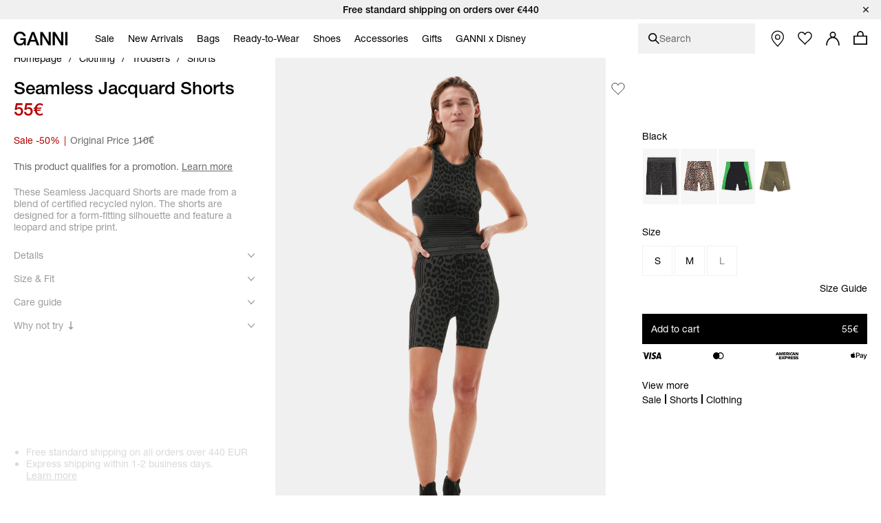

--- FILE ---
content_type: text/html;charset=UTF-8
request_url: https://www.ganni.com/en-si/seamless-jacquard-shorts-T3405.html?dwvar_T3405_color=Black
body_size: 56001
content:











<!DOCTYPE html>
<html
lang="en"
class="en-si"
style="


"
>
<head>

<link rel="dns-prefetch preconnect" href="https://cdn.cquotient.com/js/v2" crossorigin="crossorigin" >
<link rel="dns-prefetch preconnect" href="https://p.cquotient.com" crossorigin="crossorigin" >
<link rel="dns-prefetch preconnect" href="https://www.google-analytics.com" crossorigin="crossorigin" >
<meta charset=UTF-8>
<meta http-equiv="x-ua-compatible" content="ie=edge">
<meta name="viewport" content="width=device-width, initial-scale=1">














    



    <title>Black Seamless Jacquard Shorts | GANNI SI</title>



<meta name="description"
	  content="Shop the Seamless Jacquard Shorts at GANNI Slovenia. Quick Delivery and FREE Returns on All Orders. Visit GANNI.com
      "/>


<style>
    footer {
        visibility: hidden;
    }
</style>
<link rel="preload" href="/on/demandware.static/Sites-ganni-Site/-/en_SI/v1769055581905/css/global.css" as="style" />
<link rel="stylesheet" href="/on/demandware.static/Sites-ganni-Site/-/en_SI/v1769055581905/css/global.css" data-test="Product-Show" />

    <link rel="stylesheet" data-resource-load-type="postponed" data-resource-href="/on/demandware.static/Sites-ganni-Site/-/en_SI/v1769055581905/css/postponed.css" data-test="Product-Show" />



    <link rel="stylesheet" href="/on/demandware.static/Sites-ganni-Site/-/en_SI/v1769055581905/css/page-product.css"  />

    <link rel="stylesheet" data-resource-load-type="postponed" data-resource-href="/on/demandware.static/Sites-ganni-Site/-/en_SI/v1769055581905/css/partial-video-js.css"  />

    <link rel="stylesheet" href="/on/demandware.static/Sites-ganni-Site/-/en_SI/v1769055581905/css/partial-stylitics.css"  />



<script>
    window.analyticsProperties = {"event.minicart.open":"mini_cart_open","event.minicart.close":"mini_cart_close","event.minicart.remove":"mini_cart_remove","event.minicart.checkout":"mini_cart_checkout","event.minicart.basket":"mini_cart_view_basket","event.minicart.promoApplied":"mini_cart_promocode_applied","event.minicart.promoFailed":"invalid_coupon","event.search.results":"full_search","event.search.open":"mini_search_open","event.search.click":"mini_search_click","event.search.close":"mini_search_close","event.search.empty":"no_search_results","event.search.viewItemList":"view_item_list","event.product.viewItem":"view_item","event.product.info":"PDP_more_info","event.product.openPickup":"find_in_store_open","event.product.openSizeGuide":"size_guide_open","event.product.clickSizeGuide":"size_guide_click","event.product.clickNotifyMe":"oos_notify_me_click","event.product.clickWaitlistBtn":"waitlist_btn_click","event.product.submitPickup":"find_in_store_complete","event.product.submitWaitList":"event.product.submitWaitList","event.product.addToCart":"add_to_cart","event.cart.view":"view_cart","event.cart.removeProduct":"remove_from_cart","event.listing.applySort":"sorting","event.listing.openFilters":"filters_opened","event.listing.appliedFilters":"filters_applied","event.listing.viewProducts":"filters_view_products","event.listing.clearFilters":"filters_clear_selection","event.checkout.personal":"checkout_personal_info","event.checkout.begin":"begin_checkout","event.checkout.delivery":"checkout_delivery","event.checkout.delivery.submit":"add_shipping_info","event.checkout.payment.submit":"add_payment_info","event.checkout.payment.error":"payment_error","event.checkout.purchase":"purchase","event.tile.selectItem":"select_item","event.other.changeCart":"cart_changes","event.other.changeCart.action.size":"size","event.other.changeCart.action.quantity":"quantity","event.other.clickNavigation":"menu_click","event.other.changeLocale":"selector_country","event.other.changeLanguage":"selector_language","event.other.checkoutOverlay":"checkout_overlay","event.other.checkoutOverlay.clicktype.login":"log in","event.other.checkoutOverlay.clicktype.close":"close","event.other.submitNewsletter":"newsletter_signup","event.other.submitNewsletter.formtype.footer":"footer","event.other.submitNewsletter.formtype.oos":"oos_form","event.other.submitNewsletter.formtype.signupform":"sign_up_form","event.promotion.select":"select_promotion","event.giftcard.balance.successful":"giftcard_check_balance_successful","event.giftcard.balance.failed":"giftcard_check_balance_unsuccessful","event.giftcard.balance.another":"giftcard_check_another_balance","event.account.login":"login","event.account.password.forgot":"reset_your_password_start","event.account.password.reset":"reset_your_password_success","event.account.track.order":"track_your_order","event.account.menu.click":"my_account_menu","event.account.create":"sign_up","value.product.readMore":"Read more","value.product.tab1":"Details","value.product.tab2":"Free Shipping","value.product.tab3":"Size & Fit","value.product.tab4":"Care Guide","value.product.tab5":"Sustainability","value.product.tab6":"Complete The Look","value.product.tab7":"Collection {0}","value.sizeguide.tab1":"Fit","value.sizeguide.tab2":"Product Measurement","value.sizeguide.tab3":"Size Chart","value.sizeguide.tab4":"How To Measure","value.search.productClick":"suggested_products","value.search.seeAllResults":"see_all_results","value.search.suggestedSearches":"suggested_searches","analytics.listName.default":"Product Listing","analytics.listName.plp":"PLP","analytics.listName.search":"Search Results","analytics.listName.carousel":"Carousel","analytics.listName.search.flyout":"Search Flyout","analytics.listName.wishlist.page":"Wishlist","analytics.listName.wishlist.carousel":"Wishlist carousel","analytics.location.carousel":"carousel","analytics.location.search.flyout":"searchFlyout","event.wishlist.add":"add_to_wishlist","event.wishlist.error":"wishlist_error","event.wishlist.location":"wishlist","event.overlay.open":"overlay_open","event.overlay.type.notifyme":"notifyme","event.overlay.type.waitlist":"waitlist","event.overlay.success":"overlay_success"};
</script>





<!-- TEMPLATENAME: seo.isml -->








	<link rel="canonical" href="https://www.ganni.com/en-si/seamless-jacquard-shorts-T3405.html" />






	<link rel="alternate" href="https://www.ganni.com/us/seamless-jacquard-shorts-T3405.html" hreflang="en-us" />

	<link rel="alternate" href="https://www.ganni.com/en-ph/seamless-jacquard-shorts-T3405.html" hreflang="en-ph" />

	<link rel="alternate" href="https://www.ganni.com/en-vn/seamless-jacquard-shorts-T3405.html" hreflang="en-vn" />

	<link rel="alternate" href="https://www.ganni.com/en-rs/seamless-jacquard-shorts-T3405.html" hreflang="en-rs" />

	<link rel="alternate" href="https://www.ganni.com/en-jp/seamless-jacquard-shorts-T3405.html" hreflang="en-jp" />

	<link rel="alternate" href="https://www.ganni.com/en-hk/seamless-jacquard-shorts-T3405.html" hreflang="en-hk" />

	<link rel="alternate" href="https://www.ganni.com/en-tw/seamless-jacquard-shorts-T3405.html" hreflang="en-tw" />

	<link rel="alternate" href="https://www.ganni.com/en-is/seamless-jacquard-shorts-T3405.html" hreflang="en-is" />

	<link rel="alternate" href="https://www.ganni.com/en-cl/seamless-jacquard-shorts-T3405.html" hreflang="en-cl" />

	<link rel="alternate" href="https://www.ganni.com/en-za/seamless-jacquard-shorts-T3405.html" hreflang="en-za" />

	<link rel="alternate" href="https://www.ganni.com/en-co/seamless-jacquard-shorts-T3405.html" hreflang="en-co" />

	<link rel="alternate" href="https://www.ganni.com/en-my/seamless-jacquard-shorts-T3405.html" hreflang="en-my" />

	<link rel="alternate" href="https://www.ganni.com/en-al/seamless-jacquard-shorts-T3405.html" hreflang="en-al" />

	<link rel="alternate" href="https://www.ganni.com/en-mx/seamless-jacquard-shorts-T3405.html" hreflang="en-mx" />

	<link rel="alternate" href="https://www.ganni.com/en-as/seamless-jacquard-shorts-T3405.html" hreflang="en-as" />

	<link rel="alternate" href="https://www.ganni.com/en-ar/seamless-jacquard-shorts-T3405.html" hreflang="en-ar" />

	<link rel="alternate" href="https://www.ganni.com/en-pa/seamless-jacquard-shorts-T3405.html" hreflang="en-pa" />

	<link rel="alternate" href="https://www.ganni.com/en-cy/seamless-jacquard-shorts-T3405.html" hreflang="en-cy" />

	<link rel="alternate" href="https://www.ganni.com/en-pe/seamless-jacquard-shorts-T3405.html" hreflang="en-pe" />

	<link rel="alternate" href="https://www.ganni.com/en-th/seamless-jacquard-shorts-T3405.html" hreflang="en-th" />

	<link rel="alternate" href="https://www.ganni.com/en-bz/seamless-jacquard-shorts-T3405.html" hreflang="en-bz" />

	<link rel="alternate" href="https://www.ganni.com/en-ca/seamless-jacquard-shorts-T3405.html" hreflang="en-ca" />

	<link rel="alternate" href="https://www.ganni.com/en-ge/seamless-jacquard-shorts-T3405.html" hreflang="en-ge" />

	<link rel="alternate" href="https://www.ganni.com/en-id/seamless-jacquard-shorts-T3405.html" hreflang="en-id" />

	<link rel="alternate" href="https://www.ganni.com/en-eg/seamless-jacquard-shorts-T3405.html" hreflang="en-eg" />

	<link rel="alternate" href="https://www.ganni.com/en-in/seamless-jacquard-shorts-T3405.html" hreflang="en-in" />

	<link rel="alternate" href="https://www.ganni.com/en-uy/seamless-jacquard-shorts-T3405.html" hreflang="en-uy" />

	<link rel="alternate" href="https://www.ganni.com/en-ad/seamless-jacquard-shorts-T3405.html" hreflang="en-ad" />

	<link rel="alternate" href="https://www.ganni.com/da-fo/seamless-jacquard-shorts-T3405.html" hreflang="da-fo" />

	<link rel="alternate" href="https://www.ganni.com/en-fo/seamless-jacquard-shorts-T3405.html" hreflang="en-fo" />

	<link rel="alternate" href="https://www.ganni.com/en-sa/seamless-jacquard-shorts-T3405.html" hreflang="en-sa" />

	<link rel="alternate" href="https://www.ganni.com/en-nz/seamless-jacquard-shorts-T3405.html" hreflang="en-nz" />

	<link rel="alternate" href="https://www.ganni.com/en-bm/seamless-jacquard-shorts-T3405.html" hreflang="en-bm" />

	<link rel="alternate" href="https://www.ganni.com/en-bs/seamless-jacquard-shorts-T3405.html" hreflang="en-bs" />

	<link rel="alternate" href="https://www.ganni.com/en-br/seamless-jacquard-shorts-T3405.html" hreflang="en-br" />

	<link rel="alternate" href="https://www.ganni.com/en-qa/seamless-jacquard-shorts-T3405.html" hreflang="en-qa" />

	<link rel="alternate" href="https://www.ganni.com/en-ma/seamless-jacquard-shorts-T3405.html" hreflang="en-ma" />

	<link rel="alternate" href="https://www.ganni.com/en-sg/seamless-jacquard-shorts-T3405.html" hreflang="en-sg" />

	<link rel="alternate" href="https://www.ganni.com/en/seamless-jacquard-shorts-T3405.html" hreflang="x-default" />

	<link rel="alternate" href="https://www.ganni.com/fr-fr/short-en-jacquard-sans-couture-T3405.html" hreflang="fr-fr" />

	<link rel="alternate" href="https://www.ganni.com/en-cz/seamless-jacquard-shorts-T3405.html" hreflang="en-cz" />

	<link rel="alternate" href="https://www.ganni.com/de/nahtlose-jacquard-shorts-T3405.html" hreflang="de" />

	<link rel="alternate" href="https://www.ganni.com/en-nl/seamless-jacquard-shorts-T3405.html" hreflang="en-nl" />

	<link rel="alternate" href="https://www.ganni.com/en-ro/seamless-jacquard-shorts-T3405.html" hreflang="en-ro" />

	<link rel="alternate" href="https://www.ganni.com/en-pl/seamless-jacquard-shorts-T3405.html" hreflang="en-pl" />

	<link rel="alternate" href="https://www.ganni.com/da/seamless-jacquard-shorts-T3405.html" hreflang="da" />

	<link rel="alternate" href="https://www.ganni.com/en-de/seamless-jacquard-shorts-T3405.html" hreflang="en-de" />

	<link rel="alternate" href="https://www.ganni.com/en-no/seamless-jacquard-shorts-T3405.html" hreflang="en-no" />

	<link rel="alternate" href="https://www.ganni.com/en-bg/seamless-jacquard-shorts-T3405.html" hreflang="en-bg" />

	<link rel="alternate" href="https://www.ganni.com/en-pt/seamless-jacquard-shorts-T3405.html" hreflang="en-pt" />

	<link rel="alternate" href="https://www.ganni.com/en-be/seamless-jacquard-shorts-T3405.html" hreflang="en-be" />

	<link rel="alternate" href="https://www.ganni.com/en-fi/seamless-jacquard-shorts-T3405.html" hreflang="en-fi" />

	<link rel="alternate" href="https://www.ganni.com/en-kr/seamless-jacquard-shorts-T3405.html" hreflang="en-kr" />

	<link rel="alternate" href="https://www.ganni.com/en-es/seamless-jacquard-shorts-T3405.html" hreflang="en-es" />

	<link rel="alternate" href="https://www.ganni.com/en-gr/seamless-jacquard-shorts-T3405.html" hreflang="en-gr" />

	<link rel="alternate" href="https://www.ganni.com/en-it/seamless-jacquard-shorts-T3405.html" hreflang="en-it" />

	<link rel="alternate" href="https://www.ganni.com/fr-ch/short-en-jacquard-sans-couture-T3405.html" hreflang="fr-ch" />

	<link rel="alternate" href="https://www.ganni.com/en-au/seamless-jacquard-shorts-T3405.html" hreflang="en-au" />

	<link rel="alternate" href="https://www.ganni.com/en-at/seamless-jacquard-shorts-T3405.html" hreflang="en-at" />

	<link rel="alternate" href="https://www.ganni.com/en-sk/seamless-jacquard-shorts-T3405.html" hreflang="en-sk" />

	<link rel="alternate" href="https://www.ganni.com/nb-no/seamless-jacquard-shorts-T3405.html" hreflang="nb-no" />

	<link rel="alternate" href="https://www.ganni.com/en-ie/seamless-jacquard-shorts-T3405.html" hreflang="en-ie" />

	<link rel="alternate" href="https://www.ganni.com/en-gb/seamless-jacquard-shorts-T3405.html" hreflang="en-gb" />

	<link rel="alternate" href="https://www.ganni.com/de-ch/nahtlose-jacquard-shorts-T3405.html" hreflang="de-ch" />

	<link rel="alternate" href="https://www.ganni.com/en-ee/seamless-jacquard-shorts-T3405.html" hreflang="en-ee" />

	<link rel="alternate" href="https://www.ganni.com/en-ch/seamless-jacquard-shorts-T3405.html" hreflang="en-ch" />

	<link rel="alternate" href="https://www.ganni.com/sv-se/somlosa-jacquard-shorts-T3405.html" hreflang="sv-se" />

	<link rel="alternate" href="https://www.ganni.com/en-ae/seamless-jacquard-shorts-T3405.html" hreflang="en-ae" />

	<link rel="alternate" href="https://www.ganni.com/en-hr/seamless-jacquard-shorts-T3405.html" hreflang="en-hr" />

	<link rel="alternate" href="https://www.ganni.com/en-lv/seamless-jacquard-shorts-T3405.html" hreflang="en-lv" />

	<link rel="alternate" href="https://www.ganni.com/en-lu/seamless-jacquard-shorts-T3405.html" hreflang="en-lu" />

	<link rel="alternate" href="https://www.ganni.com/en-lt/seamless-jacquard-shorts-T3405.html" hreflang="en-lt" />

	<link rel="alternate" href="https://www.ganni.com/en-dk/seamless-jacquard-shorts-T3405.html" hreflang="en-dk" />

	<link rel="alternate" href="https://www.ganni.com/en-hu/seamless-jacquard-shorts-T3405.html" hreflang="en-hu" />

	<link rel="alternate" href="https://www.ganni.com/de-at/nahtlose-jacquard-shorts-T3405.html" hreflang="de-at" />

	<link rel="alternate" href="https://www.ganni.com/en-fr/seamless-jacquard-shorts-T3405.html" hreflang="en-fr" />

	<link rel="alternate" href="https://www.ganni.com/en-se/seamless-jacquard-shorts-T3405.html" hreflang="en-se" />

	<link rel="alternate" href="https://www.ganni.com/fr-be/short-en-jacquard-sans-couture-T3405.html" hreflang="fr-be" />

	<link rel="alternate" href="https://www.ganni.com/en-si/seamless-jacquard-shorts-T3405.html" hreflang="en-si" />








	
		<meta property="og:title" content="Black Seamless Jacquard Shorts | GANNI SI" />
	
	
		<meta property="og:type" content="product" />
	
	
	
		<meta property="og:image" content="https://www.ganni.com/dw/image/v2/AAWT_PRD/on/demandware.static/-/Sites-ganni-master-catalogue/default/dw13025184/images/images/model/T3405-099-1.jpg?sh=2000" />
	
	
		<meta property="og:description" content="These Seamless Jacquard Shorts are made from a blend of certified recycled nylon. The shorts are designed for a form-fitting silhouette and feature a leopard and stripe print." />
	
	
		<meta property="og:site_name" content="Ganni a/s" />
	

	
	
		<meta itemprop="name" content="Black Seamless Jacquard Shorts | GANNI SI" />
	
	
		<meta itemprop="description" content="These Seamless Jacquard Shorts are made from a blend of certified recycled nylon. The shorts are designed for a form-fitting silhouette and feature a leopard and stripe print." />
	
	
		<meta itemprop="image" content="https://www.ganni.com/dw/image/v2/AAWT_PRD/on/demandware.static/-/Sites-ganni-master-catalogue/default/dw13025184/images/images/model/T3405-099-1.jpg?sh=2000" />
	

	
	
		<meta name="twitter:card" content="summary_large_image" />
	
	
		<meta name="twitter:title" content="Black Seamless Jacquard Shorts | GANNI SI" />
	
	
		<meta name="twitter:description" content="These Seamless Jacquard Shorts are made from a blend of certified recycled nylon. The shorts are designed for a form-fitting silhouette and feature a leopard and stripe print." />
	
	
		<meta name="twitter:site" content="@ganni" />
	
	
		<meta name="twitter:image:src" content="https://www.ganni.com/dw/image/v2/AAWT_PRD/on/demandware.static/-/Sites-ganni-master-catalogue/default/dw13025184/images/images/model/T3405-099-1.jpg?sh=2000" />
	






<meta name="CurrentPipelineName" content="Product-Show" />


<link rel="icon" type="image/png" href="/on/demandware.static/Sites-ganni-Site/-/default/dw810d0cbf/images/favicon.ico" />



<script>
window.dataLayer = window.dataLayer || [];
var analytics = {
event: "genericInfo",
bu: "SI",
pageCategory: "Product page"
};
window.dataLayer.push(analytics);
</script>

<!-- Google Tag Manager -->
<script>(function(w,d,s,l,i){w[l]=w[l]||[];w[l].push({'gtm.start':new Date().getTime(),event:'gtm.js'});var f=d.getElementsByTagName(s)[0],j=d.createElement(s);j.async=true;j.src="https://tracking.ganni.com/ddjnqqrhmkibe.js?"+i;f.parentNode.insertBefore(j,f);})(window,document,'script','dataLayer','473jr=aWQ9R1RNLU5OQzhXUDI%3D&apiKey=f0cd9d4f');</script>
<!-- End Google Tag Manager -->





<meta name="google-site-verification" content="T5Os7WWjfLkdib9mivDZyybxT2UEHU4M1LNs_oVvxSQ" />


<meta name="google-site-verification" content="41qvBrxdkd7pmxEL9nK2raQt9QzU1Y-KXqXiHUj5mm8" />





<script>
    if ('serviceWorker' in navigator) {
        window.addEventListener('load', function() {
            navigator.serviceWorker.register('/worker.js')
                .then(function(registration) {
                    console.log('[Service Worker] Registered ! ');
                });
        });
    }
</script>

<script>
    window.universal_variable = {};
</script>
<!--[if gt IE 9]><!-->
    
<!--<![endif]-->

<!--[ZenDesk script start]><!-->

<!--[ZenDesk script end]><!-->
<!--[VoCast script start]><!-->
<script type="text/javascript" src="https://presscloud.com/nr/lib/iframe-resizer/js/iframeResizer.min.js" defer></script>
<script>
    window.addEventListener("hashchange", function(){
        let elem = document.getElementById('digitalshowroom');
        if (elem) {
            elem.contentWindow.postMessage("route=" + location.hash, "*");
        }
    });

    reportDimentions = function(event){
        let element = document.getElementById('digitalshowroom')
        if (element) {
            var bounding = element.getBoundingClientRect();
            var elementWidth = parseInt(element.style.width, 10);
            var elementHeight = parseInt(element.style.height, 10);

            // Calculate the rect of the iframe that is currently visible on screen
            var visibleTop = bounding.top < 0 ? -bounding.top : 0;
            var visibleLeft = bounding.left < 0 ? -bounding.left : 0;
            var visibleWidth =  window.innerWidth - (bounding.left > 0 ? bounding.left : 0);
            if (visibleWidth > elementWidth) visibleWidth = elementWidth
            
            var visibleHeight = window.innerHeight - (bounding.top > 0 ? bounding.top : 0);
            if (visibleHeight > elementHeight) visibleHeight = elementHeight

            var visibleRect = { top: visibleTop, left: visibleLeft, width: visibleWidth, height: visibleHeight }
            document.getElementById('digitalshowroom').contentWindow.postMessage( { message: 'scroll', visibleRect: visibleRect } , "*");
        }
    }

    window.addEventListener("scroll", event =>reportDimentions(event));
    window.addEventListener("resize", event =>reportDimentions(event));

    document.addEventListener("DOMContentLoaded", function(event) {
        let elem = document.getElementById('digitalshowroom');
        if (elem) {
            elem.src = 'https://gannipress.presscloud.com/digitalshowroom' + location.hash;
        }
        let iframes = iFrameResize( { scrolling: true, checkOrigin: false, heightCalculationMethod: 'taggedElement'}, '#digitalshowroom');
        reportDimentions(event);
    });

    window.addEventListener("message", function(event){
        if (event.data && typeof event.data === 'string') {
            let routeString = "routeChanged="
            let hasRouteChanged = event.data.indexOf(routeString)

            if (hasRouteChanged !== -1) {
                let routeHash = "#"+ event.data.substring(routeString.length)
                if (routeHash !== location.hash) {
                    // console.info("Updating location.hash to '" + routeHash + "' (now:'"+location.hash+"') as instructed by message from iframe");
                    location.hash = routeHash
                }                   
            }
        }
    }, false);
</script>

<script type="text/javascript">
    window.addEventListener("hashchange", function(){
        let elem = document.getElementById('digitalwholesale');
        if (elem) {
            elem.contentWindow.postMessage("route=" + location.hash, "*");
        }
    });

    reportDimentions = function(event){
        let element = document.getElementById('digitalwholesale')
        if (element) {
            var bounding = element.getBoundingClientRect();
            var elementWidth = parseInt(element.style.width, 10);
            var elementHeight = parseInt(element.style.height, 10);

            var visibleTop = bounding.top < 0 ? -bounding.top : 0;
            var visibleLeft = bounding.left < 0 ? -bounding.left : 0;
            var visibleWidth =  window.innerWidth - (bounding.left > 0 ? bounding.left : 0);
            if (visibleWidth > elementWidth) visibleWidth = elementWidth;
            
            var visibleHeight = window.innerHeight - (bounding.top > 0 ? bounding.top : 0);
            if (visibleHeight > elementHeight) visibleHeight = elementHeight;

            var visibleRect = { top: visibleTop, left: visibleLeft, width: visibleWidth, height: visibleHeight };
            document.getElementById('digitalwholesale').contentWindow.postMessage( { message: 'scroll', visibleRect: visibleRect } , "*");
        }
    }

    window.addEventListener("scroll", event =>reportDimentions(event));
    window.addEventListener("resize", event =>reportDimentions(event));

    document.addEventListener("DOMContentLoaded", function(event) {
        let elem = document.getElementById('digitalwholesale');
        if (elem) {
            elem.src = 'https://ganniwholesale.presscloud.com/digitalshowroom' + location.hash;
        }
        var iframes = iFrameResize( { scrolling: true, checkOrigin: false, heightCalculationMethod: 'taggedElement'}, '#digitalwholesale');
        reportDimentions(event);
    });

    window.addEventListener("message", function(event){
        if (event.data && typeof event.data === 'string') {
            let routeString = "routeChanged="
            let hasRouteChanged = event.data.indexOf(routeString)

            if (hasRouteChanged !== -1) {
                let routeHash = "#"+ event.data.substring(routeString.length)
                if (routeHash !== location.hash) {
                    location.hash = routeHash
                }                   
            }
        }
    }, false);
</script>
<!--[VoCast script end]><!-->

<!-- START Rakuten Marketing Tracking -->
  <script type="text/javascript">
    (function (url) {
      /*Tracking Bootstrap Set Up DataLayer objects/properties here*/
      if(!window.DataLayer){
        window.DataLayer = {};
      }
      if(!DataLayer.events){
        DataLayer.events = {};
      }
      DataLayer.events.SPIVersion = DataLayer.events.SPIVersion || "3.4";
      DataLayer.events.SiteSection = "1";

      var loc, ct = document.createElement("script");
      ct.type = "text/javascript";
      ct.async = true; ct.src = url; loc = document.getElementsByTagName('script')[0];
      loc.parentNode.insertBefore(ct, loc);
      }(document.location.protocol + "//tag.rmp.rakuten.com/122240.ct.js"));
  </script>
<!-- END Rakuten Marketing Tracking -->

<script src="https://cdn.noibu.com/collect.js"></script>



<script type="text/javascript" src="https://try.abtasty.com/84794e12645a825d6be6cb4d78a5cd78.js"></script>

<!-- Klarna placement -->





<link rel="preload" href="/on/demandware.static/Sites-ganni-Site/-/en_SI/v1769055581905/js/critical.js" as="script" />
<script src="/on/demandware.static/Sites-ganni-Site/-/en_SI/v1769055581905/js/critical.js"></script>
<script defer data-resource-load-type="postponed" data-resource-src="/on/demandware.static/Sites-ganni-Site/-/en_SI/v1769055581905/js/global.js"></script>

    <script
        
            defer data-resource-load-type="postponed" data-resource-src="/on/demandware.static/Sites-ganni-Site/-/en_SI/v1769055581905/js/pageExperience.js"
        
        
    ></script>

    <script
        
            defer data-resource-load-type="postponed" data-resource-src="/on/demandware.static/Sites-ganni-Site/-/en_SI/v1769055581905/js/pageProductDetail.js"
        
        
    ></script>

    <script
        
            
                async defer
            

            src="https://maps.googleapis.com/maps/api/js?libraries=geometry,places&amp;key=AIzaSyCdp1UDc3wF9ZI5hiRlj0Eoqsf4nnXxw3c&amp;loading=async"
        
        
    ></script>

    <script
        
            defer data-resource-load-type="postponed" data-resource-src="/on/demandware.static/Sites-ganni-Site/-/en_SI/v1769055581905/js/partialVideo.js"
        
        
    ></script>

    <script
        
            defer data-resource-load-type="postponed" data-resource-src="/on/demandware.static/Sites-ganni-Site/-/en_SI/v1769055581905/js/partialStylitics.js"
        
        
    ></script>




<svg aria-hidden="true" focusable="false" class="d-none">
    <defs>
        
<symbol id="icon-close" viewBox="0 0 24 24">
    <path d="M24 1.2L22.8 0 12 10.8 1.2 0 0 1.2 10.8 12 0 22.8 1.2 24 12 13.2 22.8 24l1.2-1.2L13.2 12z"/>
</symbol>

<symbol id="icon-checkmark" viewBox="0 0 10 8">
    <path d="M8.63179 0C7.11348 1.5216 5.36646 3.26408 3.78772 4.84406L1.24748 2.68109L0 4.15494L3.21932 6.89136L3.8984 7.46982L4.52716 6.83602C6.24258 5.11692 8.28148 3.08542 10 1.36318L8.63179 0Z"/>
</symbol>

<symbol id="icon-plus" viewBox="0 0 11 11">
    <path fill-rule="evenodd" clip-rule="evenodd" d="M6 0H5V5H0V6H5V11H6V6H11V5H6V0Z"/>
</symbol>

<symbol id="icon-minus" viewBox="0 0 11 11">
    <rect y="5" width="11" height="1" fill="#111111"/>
</symbol>

<symbol id="icon-arrow-down" viewBox="0 0 12 18">
    <path d="M1 1L6 6L11 1" stroke="#111111"/>
</symbol>

<symbol id="icon-arrow-left" viewBox="0 0 16 16">
    <path d="M10.6992 13.771L4.40547 7.51184L10.6992 1.25268" stroke="black" stroke-width="1.48482" stroke-linecap="round"/>
</symbol>

<symbol id="icon-arrow-submit" viewBox="0 0 9 17">
    <path d="M0.744263 1.46484L8.08231 8.80289L0.744261 16.1409" stroke="#ffffff" stroke-width="1.16667" stroke-linecap="round"/>
</symbol>

<symbol id="icon-heart" viewBox="0 0 16 14">
    <path d="M4.4911 0.955224C4.98027 0.955224 5.86486 1.17868 7.29984 2.52372L8.01114 3.19112L8.71155 2.51332C9.70787 1.54952 10.7674 0.950933 11.4779 0.950933C12.4357 0.950933 13.1904 1.26285 13.9265 1.9621C14.6198 2.62125 15.0022 3.49759 15.0022 4.42955C15.0022 5.36216 14.6206 6.23916 13.9194 6.90524C13.8623 6.96069 10.8479 10.0587 8.32157 12.6549C8.20258 12.7627 8.06626 12.7795 7.9948 12.7795C7.92334 12.7795 7.78851 12.7633 7.67018 12.659C7.0546 12.007 2.5932 7.28251 2.07449 6.78839C1.38002 6.12858 0.998298 5.25159 0.998298 4.31914C0.998298 3.38735 1.38068 2.51068 2.07499 1.85104C2.74982 1.20822 3.54034 0.955224 4.4911 0.955224ZM4.4911 0.00445602C3.2974 0.00445602 2.2453 0.344429 1.36946 1.17852C-0.456487 2.91254 -0.456487 5.7254 1.36946 7.46075C1.89048 7.95684 6.95029 13.3177 6.95029 13.3177C7.23878 13.5928 7.61704 13.7298 7.99447 13.7298C8.37191 13.7298 8.74918 13.5928 9.03749 13.3177C9.03749 13.3177 14.5716 7.62892 14.6305 7.57182C16.4565 5.83598 16.4565 3.02312 14.6305 1.28909C13.725 0.427441 12.7122 0 11.4777 0C10.2985 0 8.9827 0.895481 8.00008 1.84625C6.98611 0.895646 5.71121 0.00445602 4.4911 0.00445602Z" fill="#111111"/>
</symbol>

<symbol id="icon-apple" viewBox="0 0 13 15">
    <path d="M10.3168 7.95385C10.3381 10.2195 12.3309 10.9735 12.3529 10.9831C12.3361 11.0363 12.0345 12.0575 11.3031 13.1124C10.6707 14.0245 10.0145 14.9332 8.98067 14.952C7.96485 14.9704 7.6382 14.3575 6.47683 14.3575C5.31581 14.3575 4.9529 14.9332 3.99131 14.9704C2.99342 15.0077 2.23354 13.9842 1.59596 13.0755C0.293155 11.2168 -0.702458 7.82316 0.634399 5.5324C1.29852 4.3948 2.48536 3.67443 3.77356 3.65596C4.75346 3.63751 5.67837 4.30653 6.2774 4.30653C6.87605 4.30653 8.00001 3.50198 9.18159 3.62014C9.67624 3.64045 11.0647 3.81732 11.9563 5.10521C11.8845 5.14916 10.2996 6.05969 10.3168 7.95386V7.95385ZM8.40767 2.39041C8.93746 1.75756 9.29404 0.876576 9.19676 0C8.43311 0.0302881 7.50969 0.50218 6.96195 1.13468C6.47106 1.69479 6.04115 2.59129 6.15715 3.45051C7.00832 3.5155 7.87786 3.02367 8.40767 2.39042" fill="black"/>
</symbol>

<symbol id="icon-trash" viewBox="0 0 20 20">
    <g>
        <path d="M15.16,6.77l-1.04,11.5H6.24L5.2,6.77H15.16 M16.26,5.77H4.11l1.21,13.5h9.72L16.26,5.77L16.26,5.77z"/>
    </g>
    <rect x="3.77" y="3.08" width="12.82" height="2.03"/>
    <path d="M11.48,4.43h-2.6c-0.28,0-0.5-0.22-0.5-0.5v-1.7c0-0.27,0.22-0.5,0.5-0.5h2.6c0.27,0,0.5,0.22,0.5,0.5v1.7
        C11.98,4.2,11.76,4.43,11.48,4.43z"/>
    <g>
        <path d="M10.33,16.58h-0.3c-0.23,0-0.42-0.19-0.42-0.42V8.44c0-0.23,0.19-0.42,0.42-0.42h0.3c0.23,0,0.42,0.19,0.42,0.42v7.71
            C10.75,16.39,10.56,16.58,10.33,16.58z"/>
        <path d="M12.61,16.58h-0.3c-0.23,0-0.42-0.19-0.42-0.42V8.44c0-0.23,0.19-0.42,0.42-0.42h0.3c0.23,0,0.42,0.19,0.42,0.42v7.71
            C13.03,16.39,12.84,16.58,12.61,16.58z"/>
        <path d="M8.05,16.58h-0.3c-0.23,0-0.42-0.19-0.42-0.42V8.44c0-0.23,0.19-0.42,0.42-0.42h0.3c0.23,0,0.42,0.19,0.42,0.42v7.71
            C8.47,16.39,8.28,16.58,8.05,16.58z"/>
    </g>
</symbol>

<symbol id="icon-location" viewBox="0 0 16 21">
    <path d="M7.501 0C3.358 0 0 3.358 0 7.501c0 3.962 6.683 12.343 6.97 12.704.129.161.324.255.531.255.207 0 .403-.094.532-.255.286-.361 6.97-8.742 6.97-12.704C15.002 3.358 11.642 0 7.5 0zm0 9.547c-1.506 0-2.728-1.221-2.728-2.728 0-1.506 1.222-2.728 2.728-2.728 1.506 0 2.728 1.222 2.728 2.728 0 1.507-1.222 2.728-2.728 2.728z" transform="translate(-376 -570) translate(352 541) translate(24.5 29.25)"></path>
</symbol>

<symbol id="icon-globe" viewBox="0 0 20 20">
    <circle id="Oval" stroke="#FFFFFF" cx="10" cy="10" r="9.5"></circle>
    <ellipse id="Oval-Copy" stroke="#FFFFFF" cx="10" cy="10" rx="5.5" ry="9.5"></ellipse>
    <polygon id="Rectangle" fill="#FFFFFF" transform="translate(10.000000, 10.000000) rotate(90.000000) translate(-10.000000, -10.000000) " points="9.5 0.5 10.5 0.5 10.5 19.5 9.5 19.5"></polygon>
    <polygon id="Rectangle-Copy-4" fill="#FFFFFF" transform="translate(10.000000, 10.000000) rotate(90.000000) translate(-10.000000, -10.000000) " points="9.5 0.5 10.5 0.5 10.5 19.5 9.5 19.5"></polygon>
    <polygon id="Rectangle-Copy-5" fill="#FFFFFF" transform="translate(10.000000, 5.500000) rotate(90.000000) translate(-10.000000, -5.500000) " points="9.5 -3 10.5 -3 10.5 14 9.5 14"></polygon>
    <polygon id="Rectangle-Copy-6" fill="#FFFFFF" transform="translate(10.000000, 14.500000) rotate(90.000000) translate(-10.000000, -14.500000) " points="9.5 6 10.5 6 10.5 23 9.5 23"></polygon>
    <rect id="Rectangle-Copy-3" fill="#FFFFFF" x="9.5" y="0.5" width="1" height="19"></rect>
</symbol>

<symbol id="icon-smile" viewBox="0 0 19 19">
    <g id="Nav-finals" stroke="none" stroke-width="1" fill="none" fill-rule="evenodd">
        <g id="Header-MB-NEW-ICONS" transform="translate(-219.000000, -80.000000)">
            <g id="Group-13" transform="translate(220.000000, 81.000000)">
                <path d="M16.611047,8.33344512 C16.5961298,12.9203712 12.8648172,16.6266778 8.27721523,16.6111822 C3.69028915,16.5955891 -0.015341568,12.8642765 0.00015402658,8.2773504 C0.015747072,3.69042432 3.74638387,-0.01588224 8.33330995,0.000284883516 C12.9209119,0.0152064 16.6265426,3.74651904 16.611047,8.33344512 Z" id="Stroke-1" stroke="#ffffff" stroke-width="1.35168"></path>
                <path d="M11.1112151,6.52503245 C11.2132669,7.98957773 10.8212797,9.20946893 10.2360023,9.25001933 C9.65004902,9.29124557 9.09248102,8.13758669 8.99042918,6.67304141 C8.8877015,5.20917197 9.28036454,3.98860493 9.86564198,3.94805453 C10.4515953,3.90682829 11.0091633,5.06116301 11.1112151,6.52503245" id="Fill-3" fill="#ffffff"></path>
                <path d="M7.39936666,6.783744 C7.5014185,8.24828928 7.1094313,9.46885632 6.52415386,9.50940672 C5.93820058,9.54995712 5.38063258,8.39629824 5.27858074,6.9324288 C5.17585306,5.46788352 5.5685161,4.24731648 6.15379354,4.20676608 C6.73974682,4.16621568 7.29731482,5.31987456 7.39936666,6.783744" id="Fill-5" fill="#ffffff"></path>
                <path d="M13.0974413,9.0494976 C13.0089062,11.5244237 11.1084442,13.2201062 8.69231616,13.4133965 C7.52243712,13.5080141 6.36337152,13.2566016 5.432064,12.5152051 C4.5163008,11.7866496 3.91209984,10.7276083 3.48767232,9.65505024 C3.25112832,9.05490432 2.27048448,9.3164544 2.51040768,9.92403456 C3.02674944,11.231785 3.7390848,12.4807373 4.8677376,13.351895 C6.00382464,14.2291354 7.42714368,14.5582694 8.845056,14.4136397 C11.764009,14.1149184 14.0037427,12.0475238 14.1112013,9.0494976 C14.1348557,8.397312 13.1210957,8.39798784 13.0974413,9.0494976" id="Fill-7" fill="#ffffff"></path>
            </g>
        </g>
    </g>
</symbol>

<symbol id="icon-filter" viewBox="0 0 19 9">
    <path d="M7.38889 8.83366H11.6111V7.38921H7.38889V8.83366ZM0 0.166992V1.61144H19V0.166992H0ZM3.16667 5.22255H15.8333V3.7781H3.16667V5.22255Z" fill="black"/>
</symbol>

<symbol id="icon-logo" viewBox="0 0 643 164">
    <path d="M144.44,78.16H78.5v20.92h40.84c-0.08,6.13-1.12,12.2-3.09,18c-1.74,5.17-4.64,9.87-8.47,13.76c-3.9,3.86-8.61,6.81-13.78,8.64c-6.02,2.07-12.36,3-18.72,2.75c-8.37,0-15.6-1.69-21.69-5.06c-5.96-3.26-11.06-7.9-14.86-13.54c-3.92-5.88-6.79-12.4-8.48-19.27c-3.66-14.44-3.66-29.56,0-44c1.69-6.86,4.56-13.38,8.48-19.27c3.8-5.65,8.91-10.3,14.88-13.57c6.09-3.37,13.32-5.06,21.69-5.06c4.84-0.01,9.66,0.66,14.31,2c4.42,1.26,8.59,3.27,12.33,5.94c7.69,5.49,12.72,13.96,13.87,23.34h26.86c-0.83-8.22-3.38-16.17-7.48-23.34c-3.81-6.57-8.91-12.3-15-16.84c-6.2-4.57-13.16-8.01-20.56-10.15C91.73,1.11,83.53-0.04,75.3,0C63.56,0,53.02,2.2,43.7,6.61c-9.07,4.2-17.15,10.27-23.7,17.83c-6.57,7.71-11.61,16.6-14.83,26.2C1.69,60.85-0.06,71.57,0,82.35C-0.07,93.21,1.68,104,5.17,114.27c3.22,9.6,8.26,18.5,14.83,26.2c6.53,7.55,14.62,13.59,23.7,17.73c9.33,4.32,19.87,6.48,31.6,6.49c9.54,0,17.98-1.61,25.32-4.84c7.34-3.23,14.67-9.03,22-17.4l2.78,18.5h19V78.16H144.44zM305.31,161L244.76,3.74h-29.29L155.14,161h28.41l14.75-41.62h62.75L275.8,161H305.31z M253.78,98.42h-48l23.78-67.59h0.66L253.78,98.42L253.78,98.42z M316.42,160.95h26.2V45.36h0.66l71.55,115.59h29.07V3.74h-26.2v115.82h-0.44L345.48,3.74h-29.06V160.95L316.42,160.95z M466.35,160.95h26.2V45.36h0.66l71.56,115.59h29.07V3.74h-26.21v115.82h-0.44L495.42,3.74h-29.07V160.95L466.35,160.95z M616.36,160.95h27.52V3.74h-27.52V160.95L616.36,160.95z"></path>
</symbol>

<symbol id="icon-login" viewBox="0 0 19 19">
    <g id="Nav-finals" stroke="none" stroke-width="1" fill="none" fill-rule="evenodd">
        <g id="Header-MB-NEW-ICONS" transform="translate(-219.000000, -80.000000)">
            <g id="Group-13" transform="translate(220.000000, 81.000000)">
                <path d="M16.611047,8.33344512 C16.5961298,12.9203712 12.8648172,16.6266778 8.27721523,16.6111822 C3.69028915,16.5955891 -0.015341568,12.8642765 0.00015402658,8.2773504 C0.015747072,3.69042432 3.74638387,-0.01588224 8.33330995,0.000284883516 C12.9209119,0.0152064 16.6265426,3.74651904 16.611047,8.33344512 Z" id="Stroke-1" stroke="#000" stroke-width="1.35168"></path>
                <path d="M11.1112151,6.52503245 C11.2132669,7.98957773 10.8212797,9.20946893 10.2360023,9.25001933 C9.65004902,9.29124557 9.09248102,8.13758669 8.99042918,6.67304141 C8.8877015,5.20917197 9.28036454,3.98860493 9.86564198,3.94805453 C10.4515953,3.90682829 11.0091633,5.06116301 11.1112151,6.52503245" id="Fill-3" fill="#000"></path>
                <path d="M7.39936666,6.783744 C7.5014185,8.24828928 7.1094313,9.46885632 6.52415386,9.50940672 C5.93820058,9.54995712 5.38063258,8.39629824 5.27858074,6.9324288 C5.17585306,5.46788352 5.5685161,4.24731648 6.15379354,4.20676608 C6.73974682,4.16621568 7.29731482,5.31987456 7.39936666,6.783744" id="Fill-5" fill="#000"></path>
                <path d="M13.0974413,9.0494976 C13.0089062,11.5244237 11.1084442,13.2201062 8.69231616,13.4133965 C7.52243712,13.5080141 6.36337152,13.2566016 5.432064,12.5152051 C4.5163008,11.7866496 3.91209984,10.7276083 3.48767232,9.65505024 C3.25112832,9.05490432 2.27048448,9.3164544 2.51040768,9.92403456 C3.02674944,11.231785 3.7390848,12.4807373 4.8677376,13.351895 C6.00382464,14.2291354 7.42714368,14.5582694 8.845056,14.4136397 C11.764009,14.1149184 14.0037427,12.0475238 14.1112013,9.0494976 C14.1348557,8.397312 13.1210957,8.39798784 13.0974413,9.0494976" id="Fill-7" fill="#000"></path>
            </g>
        </g>
    </g>
</symbol>

<symbol id="icon-search" viewBox="0 0 20 19">
    <g id="Nav-finals" stroke="none" stroke-width="1" fill="none" fill-rule="evenodd">
        <g id="Header-MB-NEW-ICONS" transform="translate(-260.000000, -80.000000)">
            <g id="Group-5" transform="translate(261.000000, 81.000000)">
                <path d="M13.8116014,6.86998118 C13.8116014,10.6269757 10.7351777,13.6716349 6.93966029,13.6716349 C3.14414285,13.6716349 0.067719168,10.6269757 0.067719168,6.86998118 C0.067719168,3.11298662 3.14414285,0.067651584 6.93966029,0.067651584 C10.7351777,0.067651584 13.8116014,3.11298662 13.8116014,6.86998118 Z" id="Stroke-1" stroke="#000000" stroke-width="1.486848"></path>
                <path d="M11.6085658,12.1347748 C13.3711565,13.8135613 15.134423,15.4936996 16.8970138,17.173162 C17.5268966,17.7733079 18.4838861,16.8190218 17.8526515,16.2175242 L12.5642035,11.1784612 C11.9343206,10.5783153 10.9773312,11.5326013 11.6085658,12.1347748" id="Fill-3" fill="#000000"></path>
            </g>
        </g>
    </g>
</symbol>

<symbol id="icon-bag" viewBox="0 0 18 19">
    <g id="Nav-finals" stroke="none" stroke-width="1" fill="none" fill-rule="evenodd">
        <g id="Header-MB-NEW-ICONS" transform="translate(-304.000000, -80.000000)" stroke="#000000" stroke-width="1.275">
            <g id="Group-5" transform="translate(304.000000, 80.000000)">
                <path d="M14.78439,17.45067 L2.33529,17.45067 C1.39774,17.45067 0.63699,16.68992 0.63699,15.75237 L0.63699,5.12397 C0.63699,4.18642 1.39774,3.42567 2.33529,3.42567 L14.78439,3.42567 C15.72279,3.42567 16.48269,4.18642 16.48269,5.12312 L16.48269,15.75237 C16.48269,16.68992 15.72279,17.45067 14.78439,17.45067 Z" id="Stroke-1"></path>
                <path d="M5.585095,3.6125 C5.585095,1.96945 6.917045,0.6375 8.560095,0.6375 C10.203145,0.6375 11.535095,1.96945 11.535095,3.6125" id="Stroke-3"></path>
            </g>
        </g>
    </g>
</symbol>

<symbol id="icon-hamburger" viewBox="0 0 17 13">
    <g id="Nav-finals" stroke="none" stroke-width="1" fill="none" fill-rule="evenodd">
        <g id="Header-MB-NEW-ICONS" transform="translate(-346.000000, -83.000000)" fill="#000000">
            <g id="Group-8" transform="translate(346.000000, 83.000000)">
                <g id="Group-6" transform="translate(0.000186, 0.000270)">
                    <path d="M0.870904497,1.6896 L15.4264706,1.6896 C16.5138971,1.6896 16.5152488,-1.49880108e-13 15.4264706,-1.49880108e-13 L0.870904497,-1.49880108e-13 C-0.215846223,-1.49880108e-13 -0.217873743,1.6896 0.870904497,1.6896" id="Fill-1"></path>
                    <path d="M0.899965617,7.23162317 L15.3974095,7.23162317 C16.484836,7.23162317 16.4861877,5.54202317 15.3974095,5.54202317 L0.899965617,5.54202317 C-0.187460943,5.54202317 -0.188812623,7.23162317 0.899965617,7.23162317" id="Fill-3"></path>
                    <path d="M0.815823537,12.4885094 L15.4815515,12.4885094 C16.5689781,12.4885094 16.5710056,10.7989094 15.4815515,10.7989094 L0.815823537,10.7989094 C-0.270927183,10.7989094 -0.272954703,12.4885094 0.815823537,12.4885094" id="Fill-5"></path>
                </g>
            </g>
        </g>
    </g>
</symbol>

<symbol id="icon-play" viewBox="0 0 40 40">
    <circle id="Oval" fill="#FFFFFF" cx="20" cy="20" r="20"></circle>
    <path d="M25.0471948,11.8278493 C24.9421471,11.7547806 24.8092246,11.7217863 24.6733264,11.7461854 L8.97194052,14.5652087 C8.87146846,14.5832474 8.77892467,14.6316059 8.70674424,14.7037864 C8.60911316,14.8014174 8.56029763,14.9293786 8.56029763,15.0573398 C8.56029763,15.1853009 8.60911316,15.3132621 8.70674424,15.4108931 L21.5891069,28.2932558 C21.6612873,28.3654362 21.7538311,28.4137947 21.8543031,28.4318335 C21.9902014,28.4562326 22.1231239,28.4232382 22.2281716,28.3501695 C22.3332193,28.2771008 22.4103922,28.1639577 22.4347913,28.0280595 L25.0471948,11.8278493 Z" id="Rectangle" stroke="#000000" fill="#000000" transform="translate(16.500000, 20.500000) rotate(45.000000) translate(-16.500000, -20.500000) "></path>
</symbol>

<symbol id="icon-provenance" viewBox="0 0 14 14">
    <path d="M6.38406 0.026533C2.97625 0.319443 0.252021 3.0987 0.0172705 6.51128C-0.0724395 7.7829 0.18856 9.0548 0.77183 10.1883C0.781721 10.2175 0.79584 10.2452 0.81375 10.2704C1.45687 11.4866 2.44387 12.4864 3.65157 13.145C4.85928 13.8037 6.2342 14.0921 7.6048 13.9742C10.9584 13.6908 13.6697 10.9977 13.971 7.6443C14.0642 6.62324 13.9322 5.59413 13.5843 4.62963C13.2364 3.66513 12.6811 2.78872 11.9576 2.06226C11.2341 1.3358 10.36 0.776993 9.3969 0.425243C8.4339 0.073493 7.4054 -0.062607 6.38406 0.026533ZM7.4544 0.631913C10.5895 0.849913 13.1337 3.3821 13.3662 6.51631C13.4518 7.6407 13.2371 8.7677 12.7441 9.7819H4.62902V8.5381C4.90471 8.6325 5.19447 8.6792 5.48586 8.6762C5.92071 8.6762 6.46175 8.5845 7.1129 8.3162C8.5141 7.7388 9.4755 8.2743 9.5163 8.2967C9.5631 8.3243 9.6164 8.339 9.6707 8.3394C9.725 8.3398 9.7785 8.3258 9.8256 8.2988C9.8728 8.2718 9.912 8.2329 9.9393 8.1859C9.9665 8.1389 9.9808 8.0855 9.9808 8.0311V3.98077C9.9808 3.92218 9.9641 3.8648 9.9327 3.81531C9.9014 3.76583 9.8566 3.72628 9.8036 3.70128C9.6152 3.6001 8.4622 3.04392 6.88039 3.69625C5.58702 4.22896 4.87718 3.96009 4.62957 3.8181C4.62828 3.76965 4.61558 3.72218 4.59252 3.67954C4.56946 3.6369 4.53667 3.6003 4.49683 3.5727C4.45698 3.5451 4.41119 3.52727 4.36317 3.52067C4.31515 3.51407 4.26625 3.51888 4.22044 3.5347C4.15854 3.55739 4.10534 3.59895 4.06833 3.65352C4.03132 3.70808 4.01239 3.77288 4.01419 3.83879V9.7819H1.25531C0.767031 8.774 0.55248 7.6555 0.63322 6.53846C0.71395 5.42147 1.08712 4.34537 1.71526 3.41824C2.34339 2.49111 3.20437 1.74557 4.21176 1.25649C5.21914 0.767413 6.33746 0.552013 7.4544 0.631913ZM4.62902 4.59565C4.62892 4.58377 4.63159 4.57204 4.63681 4.56138C4.64203 4.55071 4.64965 4.54141 4.65908 4.53419C4.66852 4.52698 4.6795 4.52207 4.69116 4.51983C4.70282 4.51759 4.71484 4.5181 4.72627 4.5213C5.21589 4.66832 6.00399 4.72421 7.1129 4.26753C8.1084 3.85723 8.8819 4.00872 9.2603 4.13896C9.2904 4.14947 9.3165 4.16913 9.3348 4.1952C9.3531 4.22127 9.3629 4.25242 9.3626 4.2843V7.4705C9.3626 7.4824 9.3599 7.4941 9.3546 7.5048C9.3493 7.5154 9.3416 7.5247 9.3321 7.5319C9.3227 7.5391 9.3117 7.544 9.3 7.5463C9.2883 7.5485 9.2763 7.548 9.2648 7.5448C8.7455 7.4056 7.9021 7.3212 6.87871 7.7438C5.71502 8.2234 5.02194 8.0529 4.71565 7.9115C4.68946 7.899 4.6674 7.8792 4.65205 7.8546C4.63671 7.8299 4.62872 7.8014 4.62902 7.7723V4.59565ZM7.0006 13.3845C5.92113 13.3839 4.8595 13.1095 3.91494 12.587C2.97039 12.0645 2.17378 11.3109 1.59961 10.3968H4.01251V11.4633C4.01068 11.5296 4.02978 11.5947 4.06711 11.6495C4.10444 11.7043 4.15809 11.7459 4.22044 11.7685C4.26693 11.7843 4.31652 11.7888 4.36509 11.7816C4.41367 11.7745 4.45984 11.7558 4.49978 11.7272C4.53971 11.6987 4.57227 11.661 4.59474 11.6173C4.61722 11.5736 4.62896 11.5253 4.62902 11.4761V10.3968H12.4015C11.8273 11.3109 11.0307 12.0644 10.0861 12.5869C9.1416 13.1094 8.08 13.3838 7.0006 13.3845Z"></path>
</symbol>



<symbol id="icon-payment-master" viewBox="0 0 47 32">
    <rect x="0.930159" y="0.275862" width="45.7931" height="31.0508" rx="1.93103" fill="white" stroke="#CAC3BD" stroke-width="0.551724"/>
    <path fill-rule="evenodd" clip-rule="evenodd" d="M17.6337 24.4055V25.5724V26.7392H17.1165V26.4559C16.9524 26.666 16.7035 26.7979 16.3651 26.7979C15.6981 26.7979 15.1752 26.2854 15.1752 25.5724C15.1752 24.8599 15.6981 24.3469 16.3651 24.3469C16.7035 24.3469 16.9524 24.4787 17.1165 24.6889V24.4055H17.6337ZM16.4314 24.8253C15.9836 24.8253 15.7097 25.1623 15.7097 25.5725C15.7097 25.9827 15.9836 26.3196 16.4314 26.3196C16.8592 26.3196 17.148 25.9972 17.148 25.5725C17.148 25.1478 16.8592 24.8253 16.4314 24.8253ZM35.1124 25.5725C35.1124 25.1623 35.3864 24.8253 35.8341 24.8253C36.2625 24.8253 36.5507 25.1478 36.5507 25.5725C36.5507 25.9972 36.2625 26.3196 35.8341 26.3196C35.3864 26.3196 35.1124 25.9827 35.1124 25.5725ZM37.039 23.4684V25.5724V26.7392H36.5212V26.4559C36.3571 26.666 36.1082 26.7979 35.7698 26.7979C35.1028 26.7979 34.5799 26.2854 34.5799 25.5724C34.5799 24.8599 35.1028 24.3469 35.7698 24.3469C36.1082 24.3469 36.3571 24.4787 36.5212 24.6889V23.4684H37.039ZM24.0547 24.8014C24.3879 24.8014 24.6021 25.0065 24.6568 25.3675H23.4224C23.4776 25.0305 23.6861 24.8014 24.0547 24.8014ZM22.8801 25.5724C22.8801 24.8448 23.3677 24.3469 24.0649 24.3469C24.7314 24.3469 25.1894 24.8448 25.1945 25.5724C25.1945 25.6405 25.1894 25.7042 25.1842 25.7674H23.4178C23.4925 26.1876 23.7961 26.3391 24.1293 26.3391C24.368 26.3391 24.622 26.2508 24.8214 26.0949L25.0749 26.4709C24.7861 26.7101 24.458 26.7979 24.0997 26.7979C23.3876 26.7979 22.8801 26.3145 22.8801 25.5724ZM30.31 25.5725C30.31 25.1623 30.584 24.8253 31.0317 24.8253C31.4595 24.8253 31.7483 25.1478 31.7483 25.5725C31.7483 25.9972 31.4595 26.3196 31.0317 26.3196C30.584 26.3196 30.31 25.9827 30.31 25.5725ZM32.236 24.4055V25.5724V26.7392H31.7188V26.4559C31.5541 26.666 31.3058 26.7979 30.9674 26.7979C30.3004 26.7979 29.7775 26.2854 29.7775 25.5724C29.7775 24.8599 30.3004 24.3469 30.9674 24.3469C31.3058 24.3469 31.5541 24.4787 31.7188 24.6889V24.4055H32.236ZM27.3899 25.5724C27.3899 26.2804 27.8923 26.7979 28.6591 26.7979C29.0173 26.7979 29.256 26.7196 29.5146 26.5196L29.2663 26.1094C29.072 26.2463 28.8681 26.3195 28.6437 26.3195C28.2307 26.3145 27.9271 26.0216 27.9271 25.5724C27.9271 25.1231 28.2307 24.8302 28.6437 24.8252C28.8681 24.8252 29.072 24.8984 29.2663 25.0353L29.5146 24.6252C29.256 24.4251 29.0173 24.3469 28.6591 24.3469C27.8923 24.3469 27.3899 24.8643 27.3899 25.5724ZM33.4306 24.688C33.5651 24.483 33.7593 24.346 34.0578 24.346C34.1626 24.346 34.3118 24.3656 34.4263 24.4098L34.2668 24.8881C34.1575 24.844 34.0481 24.8294 33.9433 24.8294C33.6049 24.8294 33.4358 25.044 33.4358 25.4302V26.7384H32.918V24.4047H33.4306V24.688ZM20.1934 24.5911C19.9444 24.4301 19.6015 24.3469 19.2233 24.3469C18.6206 24.3469 18.2327 24.6302 18.2327 25.094C18.2327 25.4746 18.5215 25.7093 19.0536 25.7825L19.2979 25.8166C19.5816 25.8557 19.7155 25.9289 19.7155 26.0608C19.7155 26.2413 19.5263 26.3441 19.1732 26.3441C18.8149 26.3441 18.5563 26.2318 18.382 26.0999L18.1382 26.495C18.4218 26.7001 18.7801 26.7979 19.168 26.7979C19.855 26.7979 20.2532 26.4804 20.2532 26.0362C20.2532 25.626 19.9399 25.4114 19.4221 25.3382L19.1783 25.3036C18.9544 25.2745 18.775 25.2309 18.775 25.0744C18.775 24.9034 18.9442 24.8012 19.2279 24.8012C19.5315 24.8012 19.8254 24.9135 19.9695 25.0012L20.1934 24.5911ZM26.2407 24.688C26.3745 24.483 26.5688 24.346 26.8673 24.346C26.9721 24.346 27.1213 24.3656 27.2358 24.4098L27.0763 24.8881C26.9669 24.844 26.8576 24.8294 26.7528 24.8294C26.4144 24.8294 26.2452 25.044 26.2452 25.4302V26.7384H25.728V24.4047H26.2407V24.688ZM22.4531 24.4055H21.6072V23.6975H21.0843V24.4055H20.6018V24.8694H21.0843V25.9339C21.0843 26.4754 21.2984 26.7979 21.9102 26.7979C22.1347 26.7979 22.3933 26.7297 22.5573 26.6174L22.4081 26.1826C22.2537 26.2703 22.0845 26.3145 21.9501 26.3145C21.6915 26.3145 21.6072 26.158 21.6072 25.9239V24.8694H22.4531V24.4055ZM14.7179 25.2734V26.738H14.195V25.4393C14.195 25.0437 14.0258 24.8241 13.6727 24.8241C13.3292 24.8241 13.0905 25.0392 13.0905 25.4444V26.738H12.5676V25.4393C12.5676 25.0437 12.3939 24.8241 12.0504 24.8241C11.6966 24.8241 11.4677 25.0392 11.4677 25.4444V26.738H10.9453V24.4044H11.4631V24.6922C11.6573 24.4189 11.9057 24.3457 12.1597 24.3457C12.5232 24.3457 12.7818 24.5022 12.9458 24.7609C13.1651 24.4335 13.4784 24.3407 13.782 24.3457C14.3596 24.3508 14.7179 24.7218 14.7179 25.2734Z" fill="#231F20"/>
    <path d="M27.8587 20.4404H20.0195V6.61963H27.8587V20.4404Z" fill="#FF5F00"/>
    <path d="M20.5168 13.5301C20.5168 10.7265 21.8549 8.22916 23.9385 6.61976C22.4148 5.44288 20.4918 4.74044 18.4018 4.74044C13.4541 4.74044 9.44336 8.67566 9.44336 13.5301C9.44336 18.3846 13.4541 22.3198 18.4018 22.3198C20.4918 22.3198 22.4148 21.6174 23.9385 20.4405C21.8549 18.8311 20.5168 16.3337 20.5168 13.5301Z" fill="#EB001B"/>
    <path d="M38.4332 13.5301C38.4332 18.3846 34.4225 22.3198 29.4748 22.3198C27.3849 22.3198 25.4618 21.6174 23.9375 20.4405C26.0217 18.8311 27.3598 16.3337 27.3598 13.5301C27.3598 10.7265 26.0217 8.22916 23.9375 6.61976C25.4618 5.44288 27.3849 4.74044 29.4748 4.74044C34.4225 4.74044 38.4332 8.67566 38.4332 13.5301Z" fill="#F79E1B"/>
</symbol>

<symbol id="icon-payment-visa" viewBox="0 0 47 32">
    <rect x="0.275862" y="0.275862" width="45.7931" height="31.0508" rx="1.93103" fill="white" stroke="#CAC3BD" stroke-width="0.551724"/>
    <path d="M20.5757 21.6737H17.4902L19.4201 10.6123H22.5055L20.5757 21.6737Z" fill="#15195A"/>
    <path d="M31.7616 10.883C31.153 10.6592 30.1877 10.4121 28.9941 10.4121C25.9471 10.4121 23.8013 11.9183 23.7882 14.0716C23.7629 15.6604 25.3244 16.5428 26.4924 17.0725C27.6861 17.6138 28.0919 17.9671 28.0919 18.4496C28.0798 19.1907 27.1273 19.5323 26.239 19.5323C25.0071 19.5323 24.347 19.3562 23.3439 18.9439L22.9376 18.7671L22.5059 21.2502C23.2295 21.5558 24.5628 21.827 25.9471 21.8389C29.1846 21.8389 31.2923 20.356 31.3173 18.0613C31.3296 16.8021 30.5051 15.8373 28.7273 15.0488C27.6482 14.5427 26.9873 14.2014 26.9873 13.6836C26.9999 13.2128 27.5462 12.7306 28.7645 12.7306C29.7675 12.707 30.5045 12.9305 31.0629 13.1542L31.3419 13.2716L31.7616 10.883Z" fill="#15195A"/>
    <path fill-rule="evenodd" clip-rule="evenodd" d="M37.2857 10.6123H39.6723L42.1616 21.6736H39.3047C39.3047 21.6736 39.0251 20.4026 38.9365 20.0143H34.975C34.8604 20.3083 34.3274 21.6736 34.3274 21.6736H31.0898L35.673 11.5301C35.9905 10.8122 36.5497 10.6123 37.2857 10.6123ZM37.0959 14.6599C37.0959 14.6599 36.1181 17.1194 35.864 17.7548H38.4286C38.3018 17.2018 37.7175 14.554 37.7175 14.554L37.5018 13.6009C37.411 13.8464 37.2797 14.1838 37.1911 14.4114C37.1311 14.5657 37.0907 14.6695 37.0959 14.6599Z" fill="#15195A"/>
    <path fill-rule="evenodd" clip-rule="evenodd" d="M11.8934 18.1551L14.9151 10.6123H18.1778L13.3279 21.662H10.065L7.31542 12.0523C6.36594 11.5375 5.28217 11.1234 4.07031 10.8362L4.1211 10.6127H9.08539C9.75828 10.636 10.3043 10.836 10.4819 11.5425L11.5565 16.6045C11.5588 16.6115 11.561 16.6184 11.5632 16.6254L11.8934 18.1551Z" fill="#15195A"/>
</symbol>

<symbol id="icon-payment-amex" viewBox="0 0 47 32">
    <rect x="0.586409" y="0.275862" width="45.7931" height="31.0508" rx="1.93103" fill="#006FCF" stroke="#F3F3F3" stroke-width="0.551724"/>
    <path fill-rule="evenodd" clip-rule="evenodd" d="M9.78963 22.8275V16.3217H17.2397L18.039 17.2851L18.8647 16.3217H45.9066V22.3788C45.9066 22.3788 45.1994 22.821 44.3815 22.8275H29.4079L28.5067 21.8019V22.8275H25.5536V21.0768C25.5536 21.0768 25.1502 21.3212 24.278 21.3212H23.2728V22.8275H18.8015L18.0034 21.8434L17.193 22.8275H9.78963ZM1.10938 11.4183L2.78558 7.79688H5.68441L6.63568 9.82546V7.79688H10.2392L10.8055 9.26308L11.3545 7.79688H27.5305V8.53398C27.5305 8.53398 28.3809 7.79688 29.7784 7.79688L35.0269 7.81387L35.9617 9.81591V7.79688H38.9773L39.8073 8.94688V7.79688H42.8506V14.3027H39.8073L39.0119 13.1489V14.3027H34.5813L34.1358 13.2771H32.9447L32.5064 14.3027H29.5017C28.2992 14.3027 27.5305 13.5806 27.5305 13.5806V14.3027H23.0002L22.101 13.2771V14.3027H5.25497L4.80971 13.2771H3.62242L3.18032 14.3027H1.10938V11.4183ZM1.11915 13.4701L3.37999 8.59882H5.09399L7.35266 13.4701H5.84832L5.43333 12.4947H3.00822L2.59107 13.4701H1.11915ZM4.95411 11.4371L4.21491 9.73252L3.47355 11.4371H4.95411ZM7.50741 13.4697V8.59834L9.59909 8.60554L10.8157 11.7463L12.0031 8.59834H14.0781V13.4697H12.764V9.88027L11.3709 13.4697H10.2184L8.82155 9.88027V13.4697H7.50741ZM14.9783 13.4697V8.59834H19.2665V9.68798H16.3062V10.5212H19.1973V11.5468H16.3062V12.4121H19.2665V13.4697H14.9783ZM20.0264 13.4701V8.59882H22.9508C23.9198 8.59882 24.788 9.1541 24.788 10.1792C24.788 11.0555 24.056 11.62 23.3464 11.6755L25.0755 13.4701H23.4696L21.8939 11.7395H21.3406V13.4701H20.0264ZM22.8424 9.68869H21.3403V10.7142H22.8619C23.1253 10.7142 23.4649 10.5251 23.4649 10.2015C23.4649 9.94991 23.2028 9.68869 22.8424 9.68869ZM26.6661 13.4697H25.3243V8.59834H26.6661V13.4697ZM29.848 13.4697H29.5583C28.157 13.4697 27.3061 12.4465 27.3061 11.054C27.3061 9.62713 28.1474 8.59834 29.9171 8.59834H31.3696V9.75208H29.864C29.1456 9.75208 28.6376 10.2716 28.6376 11.0661C28.6376 12.0094 29.2185 12.4057 30.0555 12.4057H30.4013L29.848 13.4697ZM30.4466 13.4701L32.7075 8.59882H34.4215L36.6801 13.4701H35.1758L34.7608 12.4947H32.3357L31.9185 13.4701H30.4466ZM34.2829 11.4371L33.5437 9.73252L32.8023 11.4371H34.2829ZM36.8349 13.4697V8.59834H38.5057L40.639 11.6589V8.59834H41.9531V13.4697H40.3364L38.149 10.3289V13.4697H36.8349ZM10.6889 21.9944V17.1231H14.9771V18.2127H12.0168V19.046H14.9079V20.0715H12.0168V20.9368H14.9771V21.9944H10.6889ZM31.7009 21.9944V17.1231H35.9891V18.2127H33.0288V19.046H35.9061V20.0715H33.0288V20.9368H35.9891V21.9944H31.7009ZM15.1431 21.9944L17.231 19.5888L15.0933 17.1231H16.749L18.0221 18.6474L19.2995 17.1231H20.8903L18.7807 19.5587L20.8725 21.9944H19.2171L17.981 20.4941L16.7749 21.9944H15.1431ZM21.0291 21.9949V17.1235H23.9318C25.1229 17.1235 25.8188 17.835 25.8188 18.762C25.8188 19.8811 24.9316 20.4566 23.7611 20.4566H22.3778V21.9949H21.0291ZM23.8354 18.2256H22.3786V19.3473H23.8311C24.2149 19.3473 24.4839 19.1115 24.4839 18.7864C24.4839 18.4403 24.2136 18.2256 23.8354 18.2256ZM26.3893 21.9944V17.1231H29.3137C30.2827 17.1231 31.1509 17.6783 31.1509 18.7034C31.1509 19.5798 30.4189 20.1442 29.7093 20.1997L31.4384 21.9944H29.8325L28.2568 20.2638H27.7035V21.9944H26.3893ZM29.2069 18.2131H27.7047V19.2386H29.2264C29.4898 19.2386 29.8294 19.0495 29.8294 18.7258C29.8294 18.4743 29.5673 18.2131 29.2069 18.2131ZM36.5999 21.9944V20.9368H39.2299C39.6191 20.9368 39.7876 20.7419 39.7876 20.5282C39.7876 20.3234 39.6196 20.1164 39.2299 20.1164H38.0415C37.0084 20.1164 36.4331 19.5331 36.4331 18.6574C36.4331 17.8763 36.9599 17.1231 38.495 17.1231H41.0542L40.5008 18.2191H38.2876C37.8645 18.2191 37.7342 18.4248 37.7342 18.6213C37.7342 18.8233 37.8952 19.046 38.2184 19.046H39.4634C40.615 19.046 41.1147 19.6513 41.1147 20.4441C41.1147 21.2963 40.5578 21.9944 39.4007 21.9944H36.5999ZM41.2287 21.9944V20.9368H43.8587C44.2479 20.9368 44.4164 20.7419 44.4164 20.5282C44.4164 20.3234 44.2484 20.1164 43.8587 20.1164H42.6703C41.6372 20.1164 41.0619 19.5331 41.0619 18.6574C41.0619 17.8763 41.5887 17.1231 43.1239 17.1231H45.683L45.1296 18.2191H42.9164C42.4933 18.2191 42.363 18.4248 42.363 18.6213C42.363 18.8233 42.524 19.046 42.8472 19.046H44.0922C45.2438 19.046 45.7435 19.6513 45.7435 20.4441C45.7435 21.2963 45.1866 21.9944 44.0295 21.9944H41.2287Z" fill="white"/>
</symbol>

<symbol id="icon-payment-paypal" viewBox="0 0 48 32">
    <rect x="1.24266" y="0.275862" width="45.7931" height="31.0508" rx="1.93103" fill="white" stroke="#CAC3BD" stroke-width="0.551724"/>
    <path fill-rule="evenodd" clip-rule="evenodd" d="M22.0912 16.0036L22.2929 14.7328L21.8435 14.7224H19.6973L21.1888 5.34474C21.1935 5.31634 21.2085 5.28998 21.2304 5.27123C21.2525 5.25247 21.2806 5.24219 21.31 5.24219H24.9288C26.1303 5.24219 26.9594 5.49004 27.3922 5.97932C27.5952 6.20885 27.7244 6.44878 27.787 6.71271C27.8526 6.98971 27.8537 7.32061 27.7897 7.72427L27.785 7.75363V8.01231L27.988 8.12633C28.1588 8.21623 28.2947 8.3191 28.3989 8.43687C28.5724 8.63318 28.6847 8.88264 28.7321 9.17829C28.7812 9.4824 28.765 9.84438 28.6847 10.2541C28.5921 10.7254 28.4424 11.1359 28.2402 11.4718C28.0543 11.7812 27.8174 12.038 27.5361 12.2369C27.2676 12.4259 26.9486 12.5694 26.5879 12.6612C26.2383 12.7515 25.8397 12.797 25.4026 12.797H25.121C24.9196 12.797 24.724 12.8689 24.5705 12.9978C24.4165 13.1294 24.3147 13.3092 24.2834 13.5058L24.2621 13.6203L23.9056 15.8602L23.8895 15.9424C23.8852 15.9684 23.8779 15.9814 23.867 15.9902C23.8574 15.9982 23.8436 16.0036 23.8301 16.0036H22.0912Z" fill="#28356A"/>
    <path fill-rule="evenodd" clip-rule="evenodd" d="M28.1803 7.78369C28.1696 7.85216 28.1572 7.92214 28.1434 7.99404C27.6662 10.4237 26.0334 11.2631 23.9481 11.2631H22.8863C22.6313 11.2631 22.4164 11.4466 22.3767 11.6961L21.6791 16.0837C21.6533 16.2475 21.7806 16.3951 21.9472 16.3951H23.8304C24.0534 16.3951 24.2428 16.2344 24.2779 16.0164L24.2964 15.9215L24.651 13.6904L24.6738 13.568C24.7085 13.3492 24.8983 13.1885 25.1213 13.1885H25.4029C27.2274 13.1885 28.6557 12.454 29.0732 10.3285C29.2475 9.44056 29.1573 8.69914 28.6958 8.17771C28.5562 8.02051 28.383 7.88999 28.1803 7.78369Z" fill="#298FC2"/>
    <path fill-rule="evenodd" clip-rule="evenodd" d="M27.6814 7.58635C27.6085 7.56524 27.5333 7.54616 27.4561 7.52891C27.3785 7.51209 27.2991 7.49719 27.2173 7.48412C26.931 7.43826 26.6173 7.4165 26.2813 7.4165H23.4449C23.375 7.4165 23.3086 7.43215 23.2493 7.46044C23.1184 7.5228 23.0213 7.64561 22.9977 7.79595L22.3942 11.5857L22.377 11.6962C22.4166 11.4467 22.6316 11.2631 22.8866 11.2631H23.9484C26.0336 11.2631 27.6664 10.4233 28.1436 7.99408C28.1579 7.92218 28.1699 7.85221 28.1806 7.78373C28.0599 7.72019 27.9291 7.66586 27.7883 7.61957C27.7535 7.6081 27.7176 7.59706 27.6814 7.58635Z" fill="#22284F"/>
    <path fill-rule="evenodd" clip-rule="evenodd" d="M22.9982 7.79591C23.0218 7.64557 23.1189 7.52277 23.2498 7.46083C23.3096 7.43243 23.3755 7.41679 23.4454 7.41679H26.2819C26.6178 7.41679 26.9316 7.43865 27.2178 7.48451C27.2996 7.49748 27.3791 7.51248 27.4567 7.5293C27.5338 7.54645 27.609 7.56563 27.682 7.58663C27.7182 7.59735 27.7541 7.60849 27.7892 7.61953C27.93 7.66582 28.0609 7.72058 28.1816 7.7837C28.3236 6.88582 28.1804 6.27449 27.6908 5.72092C27.151 5.11141 26.1769 4.85059 24.9304 4.85059H21.3114C21.0568 4.85059 20.8396 5.03415 20.8002 5.28404L19.2929 14.7581C19.2632 14.9456 19.409 15.1146 19.5996 15.1146H21.8338L22.9982 7.79591Z" fill="#28356A"/>
    <path fill-rule="evenodd" clip-rule="evenodd" d="M11.4302 18.583H8.79165C8.61107 18.583 8.45751 18.7131 8.4293 18.8899L7.36214 25.5988C7.34095 25.7313 7.44437 25.8505 7.57978 25.8505H8.83942C9.02 25.8505 9.17356 25.7205 9.20177 25.5434L9.48955 23.7338C9.51732 23.5567 9.67121 23.4266 9.85147 23.4266H10.6867C12.4248 23.4266 13.4278 22.5926 13.6899 20.94C13.8079 20.2169 13.6949 19.6489 13.3534 19.251C12.9784 18.8141 12.3132 18.583 11.4302 18.583ZM11.7329 21.0337C11.5886 21.9725 10.8652 21.9725 10.1658 21.9725H9.76758L10.0469 20.2192C10.0636 20.1132 10.1561 20.0352 10.2642 20.0352H10.4467C10.9231 20.0352 11.3726 20.0352 11.6048 20.3045C11.7434 20.4651 11.7857 20.7039 11.7329 21.0337Z" fill="#28356A"/>
    <path fill-rule="evenodd" clip-rule="evenodd" d="M19.3844 20.9523H18.1209C18.0132 20.9523 17.9202 21.0304 17.9037 21.1363L17.8477 21.4867L17.7594 21.3598C17.4859 20.9661 16.8758 20.8345 16.2671 20.8345C14.8707 20.8345 13.6782 21.8831 13.446 23.3541C13.3253 24.0878 13.4969 24.7894 13.9167 25.2787C14.3018 25.7286 14.8527 25.9161 15.5081 25.9161C16.6332 25.9161 17.257 25.1988 17.257 25.1988L17.2007 25.5469C17.1795 25.68 17.2829 25.7994 17.4176 25.7994H18.5556C18.7366 25.7994 18.8894 25.6693 18.918 25.4922L19.6009 21.2041C19.6225 21.072 19.5194 20.9523 19.3844 20.9523ZM17.6225 23.3911C17.5006 24.1068 16.9278 24.5873 16.197 24.5873C15.8301 24.5873 15.5369 24.4706 15.3486 24.2495C15.1618 24.0299 15.0909 23.7174 15.1503 23.3692C15.2642 22.6596 15.8467 22.1634 16.5663 22.1634C16.9251 22.1634 17.2167 22.2817 17.4089 22.5046C17.6013 22.7299 17.6777 23.0444 17.6225 23.3911Z" fill="#28356A"/>
    <path fill-rule="evenodd" clip-rule="evenodd" d="M26.014 21.0596H24.7442C24.623 21.0596 24.5092 21.1193 24.4406 21.2191L22.6894 23.7769L21.9471 21.3189C21.9004 21.1651 21.7573 21.0596 21.5952 21.0596H20.3475C20.1958 21.0596 20.0906 21.2065 20.1388 21.348L21.5374 25.4177L20.2225 27.2582C20.1191 27.4032 20.2233 27.6025 20.4019 27.6025H21.6701C21.7905 27.6025 21.9031 27.5443 21.9714 27.4465L26.1944 21.4019C26.2956 21.2574 26.1917 21.0596 26.014 21.0596Z" fill="#28356A"/>
    <path fill-rule="evenodd" clip-rule="evenodd" d="M30.2485 18.583H27.6096C27.4294 18.583 27.2759 18.7131 27.2477 18.8899L26.1805 25.5988C26.1593 25.7313 26.2627 25.8505 26.3974 25.8505H27.7516C27.8773 25.8505 27.9849 25.7595 28.0046 25.6356L28.3075 23.7338C28.3353 23.5567 28.4892 23.4266 28.6694 23.4266H29.5043C31.2427 23.4266 32.2455 22.5926 32.5078 20.94C32.6263 20.2169 32.5125 19.6489 32.171 19.251C31.7963 18.8141 31.1316 18.583 30.2485 18.583ZM30.5539 21.0337C30.41 21.9725 29.6866 21.9725 28.9867 21.9725H28.5891L28.8687 20.2192C28.8853 20.1132 28.9771 20.0352 29.0855 20.0352H29.268C29.7441 20.0352 30.194 20.0352 30.4262 20.3045C30.5647 20.4651 30.6068 20.7039 30.5539 21.0337Z" fill="#298FC2"/>
    <path fill-rule="evenodd" clip-rule="evenodd" d="M38.2011 20.9523H36.9383C36.8299 20.9523 36.7377 21.0304 36.7215 21.1363L36.6655 21.4867L36.5768 21.3598C36.3033 20.9661 35.6937 20.8345 35.0848 20.8345C33.6886 20.8345 32.4965 21.8831 32.2643 23.3541C32.1439 24.0878 32.3147 24.7894 32.7345 25.2787C33.1204 25.7286 33.6704 25.9161 34.326 25.9161C35.451 25.9161 36.0748 25.1988 36.0748 25.1988L36.0185 25.5469C35.9973 25.68 36.1007 25.7994 36.2362 25.7994H37.3739C37.5541 25.7994 37.7076 25.6693 37.7358 25.4922L38.419 21.2041C38.4399 21.072 38.3365 20.9523 38.2011 20.9523ZM36.4399 23.3911C36.3187 24.1068 35.745 24.5873 35.0143 24.5873C34.6481 24.5873 34.3542 24.4706 34.1658 24.2495C33.9792 24.0299 33.9089 23.7174 33.9675 23.3692C34.0822 22.6596 34.6639 22.1634 35.3835 22.1634C35.7423 22.1634 36.034 22.2817 36.2261 22.5046C36.4193 22.7299 36.4957 23.0444 36.4399 23.3911Z" fill="#298FC2"/>
    <path fill-rule="evenodd" clip-rule="evenodd" d="M39.5857 18.7674L38.5028 25.5991C38.4816 25.7316 38.5849 25.8508 38.7195 25.8508H39.8083C39.9893 25.8508 40.1428 25.7209 40.1706 25.5437L41.2385 18.8351C41.2598 18.7027 41.1564 18.583 41.0217 18.583H39.8026C39.695 18.5833 39.6024 18.6614 39.5857 18.7674Z" fill="#298FC2"/>
</symbol>

<symbol id="icon-payment-rehnung" viewBox="0 0 47 32">
    <rect x="0.896956" y="0.275862" width="45.7931" height="31.0508" rx="1.93103" fill="white" stroke="#CAC3BD" stroke-width="0.551724"/>
    <path d="M6.72224 17.9868H7.58293L6.43755 16.0403C7.10624 15.8748 7.56307 15.3716 7.56307 14.6566C7.56307 13.7761 6.8679 13.1802 5.92776 13.1802H4.14017V17.9868H4.90817V16.0999H5.64969L6.72224 17.9868ZM4.90817 13.829H5.80197C6.45742 13.829 6.78183 14.1071 6.78183 14.6566C6.78183 15.2061 6.45742 15.4908 5.80197 15.4908H4.90817V13.829ZM11.6086 13.8621V13.1802H8.67561V17.9868H11.6086V17.3049H9.44361V15.9013H11.5424V15.2194H9.44361V13.8621H11.6086ZM15.0332 18.053C15.9866 18.053 16.7678 17.4969 17.1518 16.8481L16.5228 16.4707C16.2183 16.9805 15.7151 17.3579 15.0332 17.3579C14.0599 17.3579 13.3449 16.57 13.3449 15.5835C13.3449 14.5904 14.0599 13.8092 15.0332 13.8092C15.7085 13.8092 16.1587 14.1601 16.4699 14.6367L17.0988 14.2329C16.6817 13.6039 15.9534 13.114 15.0332 13.114C13.6759 13.114 12.5637 14.1601 12.5637 15.5835C12.5637 17.007 13.6759 18.053 15.0332 18.053ZM21.1205 13.1802V15.2326H18.8959V13.1802H18.1279V17.9868H18.8959V15.9079H21.1205V17.9868H21.8885V13.1802H21.1205ZM26.3036 13.1802V16.5899L23.9201 13.1802H23.2647V17.9868H24.0327V14.5772L26.4161 17.9868H27.0716V13.1802H26.3036ZM30.3004 18.053C31.4127 18.053 32.1873 17.3049 32.1873 16.186V13.1802H31.4193V16.1794C31.4193 17.0136 30.8698 17.3579 30.3004 17.3579C29.7311 17.3579 29.1815 17.0136 29.1815 16.1794V13.1802H28.4135V16.186C28.4135 17.3049 29.1882 18.053 30.3004 18.053ZM36.5705 13.1802V16.5899L34.1871 13.1802H33.5316V17.9868H34.2996V14.5772L36.6831 17.9868H37.3385V13.1802H36.5705ZM43.2422 15.3915H40.8587V16.0403H42.4676C42.3616 16.7885 41.7327 17.3645 40.8786 17.3645C39.8789 17.3645 39.1837 16.5766 39.1837 15.5835C39.1837 14.5904 39.8722 13.8025 40.872 13.8025C41.5804 13.8025 42.0836 14.2263 42.3351 14.6434L42.9707 14.2395C42.686 13.7694 41.9511 13.114 40.8786 13.114C39.5213 13.114 38.4025 14.1071 38.4025 15.5835C38.4025 17.0665 39.5147 18.053 40.872 18.053C42.1829 18.053 43.2422 17.0732 43.2422 15.6497V15.3915Z" fill="black"/>
</symbol>

<symbol id="icon-payment-vorkasse" viewBox="0 0 47 32">
    <rect x="0.551253" y="0.275862" width="45.7931" height="31.0508" rx="1.93103" fill="white" stroke="#CAC3BD" stroke-width="0.551724"/>
    <path d="M8.78201 13.1802L7.51745 16.9076L6.24628 13.1802H5.39883L7.17318 17.9868H7.84187L9.62283 13.1802H8.78201ZM12.4602 18.053C13.824 18.053 14.9297 16.9739 14.9297 15.5835C14.9297 14.1932 13.824 13.114 12.4602 13.114C11.0963 13.114 9.99064 14.1932 9.99064 15.5835C9.99064 16.9739 11.0963 18.053 12.4602 18.053ZM12.4602 17.3645C11.4604 17.3645 10.7719 16.5832 10.7719 15.5835C10.7719 14.5838 11.4604 13.8025 12.4602 13.8025C13.4533 13.8025 14.1484 14.5838 14.1484 15.5835C14.1484 16.5832 13.4533 17.3645 12.4602 17.3645ZM18.5702 17.9868H19.4309L18.2855 16.0403C18.9542 15.8748 19.411 15.3716 19.411 14.6566C19.411 13.7761 18.7158 13.1802 17.7757 13.1802H15.9881V17.9868H16.7561V16.0999H17.4976L18.5702 17.9868ZM16.7561 13.829H17.6499C18.3053 13.829 18.6298 14.1071 18.6298 14.6566C18.6298 15.2061 18.3053 15.4908 17.6499 15.4908H16.7561V13.829ZM20.5235 17.9868H21.2849L21.2915 15.8483L23.0857 17.9868H24.0656L22.0264 15.5703L23.9862 13.1802H23.0328L21.2915 15.3385V13.1802H20.5235V17.9868ZM27.9036 17.9868H28.7179L26.9568 13.1802H26.1292L24.3681 17.9868H25.1692L25.5466 16.901H27.5262L27.9036 17.9868ZM25.7717 16.2456L26.5397 14.0276L27.3011 16.2456H25.7717ZM31.0731 18.053C32.0265 18.053 32.7416 17.5167 32.7416 16.6362C32.7416 15.7887 32.0795 15.4577 31.5035 15.2723L30.8745 15.0737C30.5634 14.9744 30.1595 14.8221 30.1595 14.3984C30.1595 14.021 30.4839 13.7827 30.9341 13.7827C31.4174 13.7827 31.7683 14.0409 31.9206 14.4447L32.576 14.1468C32.3311 13.5179 31.722 13.114 30.9407 13.114C30.0337 13.114 29.3915 13.6503 29.3915 14.4315C29.3915 15.226 30.0536 15.61 30.5965 15.7755L31.2188 15.9675C31.6425 16.0933 31.9603 16.2323 31.9603 16.6627C31.9603 17.146 31.5432 17.3843 31.0798 17.3843C30.5501 17.3843 30.1264 17.0864 29.9211 16.5369L29.2127 16.8414C29.4908 17.5896 30.1794 18.053 31.0731 18.053ZM35.4081 18.053C36.3615 18.053 37.0766 17.5167 37.0766 16.6362C37.0766 15.7887 36.4145 15.4577 35.8385 15.2723L35.2095 15.0737C34.8983 14.9744 34.4945 14.8221 34.4945 14.3984C34.4945 14.021 34.8189 13.7827 35.2691 13.7827C35.7524 13.7827 36.1033 14.0409 36.2556 14.4447L36.911 14.1468C36.6661 13.5179 36.057 13.114 35.2757 13.114C34.3687 13.114 33.7265 13.6503 33.7265 14.4315C33.7265 15.226 34.3886 15.61 34.9315 15.7755L35.5538 15.9675C35.9775 16.0933 36.2953 16.2323 36.2953 16.6627C36.2953 17.146 35.8782 17.3843 35.4148 17.3843C34.8851 17.3843 34.4614 17.0864 34.2561 16.5369L33.5477 16.8414C33.8258 17.5896 34.5143 18.053 35.4081 18.053ZM41.1004 13.8621V13.1802H38.1674V17.9868H41.1004V17.3049H38.9354V15.9013H41.0342V15.2194H38.9354V13.8621H41.1004Z" fill="black"/>
</symbol>

<symbol id="icon-payment-giftcard" viewBox="0 0 28 23">
    <path d="M25.2935 4.87738H13.6945L13.7152 4.86482C14.3313 4.49542 14.816 3.66946 14.922 2.80988C15.0184 2.02677 14.7946 1.31864 14.2915 0.81516C13.7414 0.265872 12.9808 -0.0218852 12.153 0.0013866C11.4069 0.0269831 10.6899 0.296637 10.1118 0.768986C9.42322 1.3445 8.56327 2.4874 7.80084 3.80244C7.03805 2.4874 6.1781 1.3445 5.48955 0.770463C4.91179 0.297586 4.1948 0.0274014 3.44865 0.0013866C2.62269 -0.022624 1.86174 0.265872 1.31172 0.814051C0.808602 1.31864 0.584749 2.02677 0.681161 2.80877C0.787177 3.66835 1.27219 4.49432 1.88797 4.86371C1.93821 4.894 1.99177 4.9254 2.04792 4.95753C1.46308 5.10519 0.944163 5.44362 0.573258 5.91929C0.202352 6.39497 0.000629415 6.98073 0 7.58392L0 19.9756C0.000782211 20.6932 0.286186 21.3811 0.793592 21.8885C1.301 22.3959 1.98896 22.6813 2.70654 22.6821H25.2935C26.011 22.6813 26.699 22.3959 27.2064 21.8885C27.7138 21.3811 27.9992 20.6932 28 19.9756V7.58392C27.9992 6.86634 27.7138 6.17837 27.2064 5.67097C26.699 5.16356 26.011 4.87816 25.2935 4.87738ZM11.0578 1.90561C11.3966 1.63166 11.8186 1.4812 12.2542 1.47896C12.6207 1.47896 12.979 1.59458 13.245 1.86054C13.4666 2.08218 13.4817 2.4017 13.4537 2.62925C13.3957 3.10023 13.1256 3.49437 12.9531 3.5978C11.932 4.20261 10.8181 4.63493 9.65631 4.87738H8.8876C9.66813 3.46075 10.5144 2.35848 11.0578 1.90561ZM2.35636 1.86054C2.62269 1.59458 2.98063 1.47896 3.34744 1.47896C3.78298 1.48146 4.20474 1.6319 4.54354 1.90561C5.08654 2.35848 5.93282 3.46075 6.71335 4.87738H5.94501C4.78322 4.63493 3.66933 4.20261 2.64818 3.5978C2.47567 3.49437 2.20491 3.10023 2.14765 2.62925C2.11995 2.40244 2.13325 2.08366 2.35636 1.86054ZM2.70654 6.35495H5.79947C5.98084 6.39189 6.16702 6.42218 6.35689 6.45025C5.24095 8.08851 3.35852 9.97906 3.33562 10.002L1.47757 11.8589V7.58392C1.47787 7.25807 1.60744 6.94564 1.83785 6.71523C2.06827 6.48482 2.38069 6.35524 2.70654 6.35495ZM1.47757 19.9756V13.9493L4.37989 11.0462C4.4848 10.9413 6.62211 8.79479 7.80084 6.93822C8.97921 8.79479 11.1165 10.9413 11.2214 11.0462L12.2661 10.0012C12.2432 9.97832 10.3607 8.08777 9.2448 6.44951C9.43492 6.42144 9.62084 6.38967 9.80259 6.35421H25.2935C25.6194 6.3545 25.932 6.48418 26.1624 6.71475C26.3928 6.94532 26.5223 7.25794 26.5224 7.58392V14.0646L19.3824 21.2046H2.70654C2.38072 21.2042 2.06835 21.0746 1.83796 20.8442C1.60757 20.6138 1.47796 20.3014 1.47757 19.9756ZM25.2935 21.2046H21.4725L26.5224 16.1542V19.9756C26.522 20.3014 26.3924 20.6138 26.162 20.8442C25.9316 21.0746 25.6193 21.2042 25.2935 21.2046Z" />
</symbol>



<symbol id="icon-instagram" viewBox="0 0 24 24">
    <path d="M18,0 C21.2383969,0 23.8775718,2.56557489 23.9958615,5.77506174 L24,6 L24,18 C24,21.2383969 21.4344251,23.8775718 18.2249383,23.9958615 L18,24 L6,24 C2.76160306,24 0.122428238,21.4344251 0.00413847206,18.2249383 L0,18 L0,6 C0,2.76160306 2.56557489,0.122428238 5.77506174,0.00413847206 L6,0 L18,0 Z M18,1.5 L6,1.5 C3.58572667,1.5 1.61551091,3.40123652 1.50489799,5.7881643 L1.5,6 L1.5,18 C1.5,20.4142733 3.40123652,22.3844891 5.7881643,22.495102 L6,22.5 L18,22.5 C20.4142733,22.5 22.3844891,20.5987635 22.495102,18.2118357 L22.5,18 L22.5,6 C22.5,3.51471863 20.4852814,1.5 18,1.5 Z M12,6 C15.3137085,6 18,8.6862915 18,12 C18,15.3137085 15.3137085,18 12,18 C8.6862915,18 6,15.3137085 6,12 C6,8.6862915 8.6862915,6 12,6 Z M12,7.5 C9.51471863,7.5 7.5,9.51471863 7.5,12 C7.5,14.4852814 9.51471863,16.5 12,16.5 C14.4852814,16.5 16.5,14.4852814 16.5,12 C16.5,9.51471863 14.4852814,7.5 12,7.5 Z M18.375,4.5 C18.9963203,4.5 19.5,5.00367966 19.5,5.625 C19.5,6.24632034 18.9963203,6.75 18.375,6.75 C17.7536797,6.75 17.25,6.24632034 17.25,5.625 C17.25,5.00367966 17.7536797,4.5 18.375,4.5 Z" id="IG"></path>
</symbol>

<symbol id="icon-facebook" viewBox="0 0 23 24">
    <g id="Dev-handover" stroke="none" stroke-width="1" fill="none" fill-rule="evenodd">
        <g id="REC---Ganni-footer-DA---desk" transform="translate(-1285.000000, -829.000000)">
            <rect fill="#FFFFFF" x="0" y="0" width="1440" height="881"></rect>
            <g id="language-&amp;-SoMe" transform="translate(0.000000, 801.000000)">
                <rect id="Rectangle" fill="#000000" x="0" y="0" width="1440" height="80"></rect>
                <g id="SoMe" transform="translate(1233.000000, 28.000000)" fill="#FFFFFF">
                    <path d="M72,0.75 C73.6568542,0.75 75,2.09314575 75,3.75 L75,20.25 C75,21.9068542 73.6568542,23.25 72,23.25 L68.7,23.25 L68.7,14.25 L71.25,14.25 L71.25,10.5 L68.7,10.5 L68.7,9.75 L68.7031073,9.6402656 C68.7629241,8.58673006 69.678862,7.75 70.8,7.75 L70.8,7.75 L72,7.75 L72,3.75 L70.8,3.75 L70.6294229,3.75215671 C67.2288852,3.83824375 64.5,6.49061459 64.5,9.75 L64.5,9.75 L64.5,10.5 L62.25,10.5 L62.25,14.25 L64.5,14.25 L64.5,23.25 L55.5,23.25 C53.8431458,23.25 52.5,21.9068542 52.5,20.25 L52.5,3.75 C52.5,2.09314575 53.8431458,0.75 55.5,0.75 L72,0.75 Z" id="FB"></path>
                </g>
            </g>
        </g>
    </g>
</symbol>

<symbol id="icon-youtube" viewBox="0 0 23 16">
    <g id="Dev-handover" stroke="none" stroke-width="1" fill="none" fill-rule="evenodd">
        <g id="REC---Ganni-footer-DA---desk" transform="translate(-1336.000000, -833.000000)">
            <rect fill="#FFFFFF" x="0" y="0" width="1440" height="881"></rect>
            <g id="language-&amp;-SoMe" transform="translate(0.000000, 801.000000)">
                <rect id="Rectangle" fill="#000000" x="0" y="0" width="1440" height="80"></rect>
                <g id="SoMe" transform="translate(1233.000000, 28.000000)" fill="#FFFFFF">
                    <path d="M122,4.5 C124.209139,4.5 126,6.290861 126,8.5 L126,15.5 C126,17.709139 124.209139,19.5 122,19.5 L107.5,19.5 C105.290861,19.5 103.5,17.709139 103.5,15.5 L103.5,8.5 C103.5,6.290861 105.290861,4.5 107.5,4.5 L122,4.5 Z M113.25,8.25 L113.25,15.75 L117.75,12 L113.25,8.25 Z" id="YT"></path>
                </g>
            </g>
        </g>
    </g>
</symbol>

<symbol id="icon-tiktok" viewBox="4 4 42 42">
    <path d="M41 4H9C6.243 4 4 6.243 4 9v32c0 2.757 2.243 5 5 5h32c2.757 0 5-2.243 5-5V9c0-2.757-2.243-5-5-5m-3.994 18.323a7.482 7.482 0 0 1-.69.035 7.492 7.492 0 0 1-6.269-3.388v11.537a8.527 8.527 0 1 1-8.527-8.527c.178 0 .352.016.527.027v4.202c-.175-.021-.347-.053-.527-.053a4.351 4.351 0 1 0 0 8.704c2.404 0 4.527-1.894 4.527-4.298l.042-19.594h4.02a7.488 7.488 0 0 0 6.901 6.685v4.67"></path>
</symbol>


    </defs>
</svg>




    <script src='https://www.google.com/recaptcha/api.js'></script>


<script>
    !function(e,n,t,i,r,o){function s(e){if("number"!=typeof e)return e;var n=new Date;return new Date(n.getTime()+1e3*e)}var a=4e3,c="xnpe_async_hide";function p(e){return e.reduce((function(e,n){return e[n]=function(){e._.push([n.toString(),arguments])},e}),{_:[]})}function m(e,n,t){var i=t.createElement(n);i.src=e;var r=t.getElementsByTagName(n)[0];return r.parentNode.insertBefore(i,r),i}function u(e){return"[object Date]"===Object.prototype.toString.call(e)}o.target=o.target||"https://api.exponea.com",o.file_path=o.file_path||o.target+"/js/exponea.min.js",r[n]=p(["anonymize","initialize","identify","getSegments","update","track","trackLink","trackEnhancedEcommerce","getHtml","showHtml","showBanner","showWebLayer","ping","getAbTest","loadDependency","getRecommendation","reloadWebLayers","_preInitialize","_initializeConfig"]),r[n].notifications=p(["isAvailable","isSubscribed","subscribe","unsubscribe"]),r[n].segments=p(["subscribe"]),r[n]["snippetVersion"]="v2.7.0",function(e,n,t){e[n]["_"+t]={},e[n]["_"+t].nowFn=Date.now,e[n]["_"+t].snippetStartTime=e[n]["_"+t].nowFn()}(r,n,"performance"),function(e,n,t,i,r,o){e[r]={sdk:e[i],sdkObjectName:i,skipExperiments:!!t.new_experiments,sign:t.token+"/"+(o.exec(n.cookie)||["","new"])[1],path:t.target}}(r,e,o,n,i,RegExp("__exponea_etc__"+"=([\\w-]+)")),function(e,n,t){m(e.file_path,n,t)}(o,t,e),function(e,n,t,i,r,o,p){if(e.new_experiments){!0===e.new_experiments&&(e.new_experiments={});var l,f=e.new_experiments.hide_class||c,_=e.new_experiments.timeout||a,g=encodeURIComponent(o.location.href.split("#")[0]);e.cookies&&e.cookies.expires&&("number"==typeof e.cookies.expires||u(e.cookies.expires)?l=s(e.cookies.expires):e.cookies.expires.tracking&&("number"==typeof e.cookies.expires.tracking||u(e.cookies.expires.tracking))&&(l=s(e.cookies.expires.tracking))),l&&l<new Date&&(l=void 0);var d=e.target+"/webxp/"+n+"/"+o[t].sign+"/modifications.min.js?http-referer="+g+"&timeout="+_+"ms"+(l?"&cookie-expires="+Math.floor(l.getTime()/1e3):"");"sync"===e.new_experiments.mode&&o.localStorage.getItem("__exponea__sync_modifications__")?function(e,n,t,i,r){t[r][n]="<"+n+' src="'+e+'"></'+n+">",i.writeln(t[r][n]),i.writeln("<"+n+">!"+r+".init && document.writeln("+r+"."+n+'.replace("/'+n+'/", "/'+n+'-async/").replace("><", " async><"))</'+n+">")}(d,n,o,p,t):function(e,n,t,i,r,o,s,a){o.documentElement.classList.add(e);var c=m(t,i,o);function p(){r[a].init||m(t.replace("/"+i+"/","/"+i+"-async/"),i,o)}function u(){o.documentElement.classList.remove(e)}c.onload=p,c.onerror=p,r.setTimeout(u,n),r[s]._revealPage=u}(f,_,d,n,o,p,r,t)}}(o,t,i,0,n,r,e),function(e,n,t){var i;e[n]._initializeConfig(t),(null===(i=t.experimental)||void 0===i?void 0:i.non_personalized_weblayers)&&e[n]._preInitialize(t),e[n].start=function(i){i&&Object.keys(i).forEach((function(e){return t[e]=i[e]})),e[n].initialize(t)}}(r,n,o)}(document,"exponea","script","webxpClient",window,{
    target: "https://api.eu1.exponea.com",
    token: "c5ed97c0-0ab3-11ee-aa4b-2284982d3421",
    experimental: {
        non_personalized_weblayers: true
    },
    // replace with current customer ID or leave commented out for an anonymous customer
    // customer: window.currentUserId,
    track: {
        google_analytics: false,
        default_properties: {
            preferred_language: navigator.language
        }
    },
});
exponea.start();
</script>


<script>
    window.srcCSS = {};
    window.srcJS = {};
    window.srcJS.partialProductQuickView = "/on/demandware.static/Sites-ganni-Site/-/en_SI/v1769055581905/js/partialProductQuickView.js";
    window.srcCSS.partialWishlistmodal = "/on/demandware.static/Sites-ganni-Site/-/en_SI/v1769055581905/css/partial-wishlistmodal.css";
</script>

<script type="text/javascript">//<!--
/* <![CDATA[ (head-active_data.js) */
var dw = (window.dw || {});
dw.ac = {
    _analytics: null,
    _events: [],
    _category: "",
    _searchData: "",
    _anact: "",
    _anact_nohit_tag: "",
    _analytics_enabled: "true",
    _timeZone: "Europe/Copenhagen",
    _capture: function(configs) {
        if (Object.prototype.toString.call(configs) === "[object Array]") {
            configs.forEach(captureObject);
            return;
        }
        dw.ac._events.push(configs);
    },
	capture: function() { 
		dw.ac._capture(arguments);
		// send to CQ as well:
		if (window.CQuotient) {
			window.CQuotient.trackEventsFromAC(arguments);
		}
	},
    EV_PRD_SEARCHHIT: "searchhit",
    EV_PRD_DETAIL: "detail",
    EV_PRD_RECOMMENDATION: "recommendation",
    EV_PRD_SETPRODUCT: "setproduct",
    applyContext: function(context) {
        if (typeof context === "object" && context.hasOwnProperty("category")) {
        	dw.ac._category = context.category;
        }
        if (typeof context === "object" && context.hasOwnProperty("searchData")) {
        	dw.ac._searchData = context.searchData;
        }
    },
    setDWAnalytics: function(analytics) {
        dw.ac._analytics = analytics;
    },
    eventsIsEmpty: function() {
        return 0 == dw.ac._events.length;
    }
};
/* ]]> */
// -->
</script>
<script type="text/javascript">//<!--
/* <![CDATA[ (head-cquotient.js) */
var CQuotient = window.CQuotient = {};
CQuotient.clientId = 'aawt-ganni';
CQuotient.realm = 'AAWT';
CQuotient.siteId = 'ganni';
CQuotient.instanceType = 'prd';
CQuotient.locale = 'en_SI';
CQuotient.fbPixelId = '__UNKNOWN__';
CQuotient.activities = [];
CQuotient.cqcid='';
CQuotient.cquid='';
CQuotient.cqeid='';
CQuotient.cqlid='';
CQuotient.apiHost='api.cquotient.com';
/* Turn this on to test against Staging Einstein */
/* CQuotient.useTest= true; */
CQuotient.useTest = ('true' === 'false');
CQuotient.initFromCookies = function () {
	var ca = document.cookie.split(';');
	for(var i=0;i < ca.length;i++) {
	  var c = ca[i];
	  while (c.charAt(0)==' ') c = c.substring(1,c.length);
	  if (c.indexOf('cqcid=') == 0) {
		CQuotient.cqcid=c.substring('cqcid='.length,c.length);
	  } else if (c.indexOf('cquid=') == 0) {
		  var value = c.substring('cquid='.length,c.length);
		  if (value) {
		  	var split_value = value.split("|", 3);
		  	if (split_value.length > 0) {
			  CQuotient.cquid=split_value[0];
		  	}
		  	if (split_value.length > 1) {
			  CQuotient.cqeid=split_value[1];
		  	}
		  	if (split_value.length > 2) {
			  CQuotient.cqlid=split_value[2];
		  	}
		  }
	  }
	}
}
CQuotient.getCQCookieId = function () {
	if(window.CQuotient.cqcid == '')
		window.CQuotient.initFromCookies();
	return window.CQuotient.cqcid;
};
CQuotient.getCQUserId = function () {
	if(window.CQuotient.cquid == '')
		window.CQuotient.initFromCookies();
	return window.CQuotient.cquid;
};
CQuotient.getCQHashedEmail = function () {
	if(window.CQuotient.cqeid == '')
		window.CQuotient.initFromCookies();
	return window.CQuotient.cqeid;
};
CQuotient.getCQHashedLogin = function () {
	if(window.CQuotient.cqlid == '')
		window.CQuotient.initFromCookies();
	return window.CQuotient.cqlid;
};
CQuotient.trackEventsFromAC = function (/* Object or Array */ events) {
try {
	if (Object.prototype.toString.call(events) === "[object Array]") {
		events.forEach(_trackASingleCQEvent);
	} else {
		CQuotient._trackASingleCQEvent(events);
	}
} catch(err) {}
};
CQuotient._trackASingleCQEvent = function ( /* Object */ event) {
	if (event && event.id) {
		if (event.type === dw.ac.EV_PRD_DETAIL) {
			CQuotient.trackViewProduct( {id:'', alt_id: event.id, type: 'raw_sku'} );
		} // not handling the other dw.ac.* events currently
	}
};
CQuotient.trackViewProduct = function(/* Object */ cqParamData){
	var cq_params = {};
	cq_params.cookieId = CQuotient.getCQCookieId();
	cq_params.userId = CQuotient.getCQUserId();
	cq_params.emailId = CQuotient.getCQHashedEmail();
	cq_params.loginId = CQuotient.getCQHashedLogin();
	cq_params.product = cqParamData.product;
	cq_params.realm = cqParamData.realm;
	cq_params.siteId = cqParamData.siteId;
	cq_params.instanceType = cqParamData.instanceType;
	cq_params.locale = CQuotient.locale;
	
	if(CQuotient.sendActivity) {
		CQuotient.sendActivity(CQuotient.clientId, 'viewProduct', cq_params);
	} else {
		CQuotient.activities.push({activityType: 'viewProduct', parameters: cq_params});
	}
};
/* ]]> */
// -->
</script>
<!-- Demandware Apple Pay -->

<style type="text/css">ISAPPLEPAY{display:inline}.dw-apple-pay-button,.dw-apple-pay-button:hover,.dw-apple-pay-button:active{background-color:black;background-image:-webkit-named-image(apple-pay-logo-white);background-position:50% 50%;background-repeat:no-repeat;background-size:75% 60%;border-radius:5px;border:1px solid black;box-sizing:border-box;margin:5px auto;min-height:30px;min-width:100px;padding:0}
.dw-apple-pay-button:after{content:'Apple Pay';visibility:hidden}.dw-apple-pay-button.dw-apple-pay-logo-white{background-color:white;border-color:white;background-image:-webkit-named-image(apple-pay-logo-black);color:black}.dw-apple-pay-button.dw-apple-pay-logo-white.dw-apple-pay-border{border-color:black}</style>


   <script type="application/ld+json">
        {"@context":"https://schema.org/","@type":"ProductGroup","brand":{"@type":"Brand","name":"Ganni"},"description":"These Seamless Jacquard Shorts are made from a blend of certified recycled nylon. The shorts are designed for a form-fitting silhouette and feature a leopard and stripe print.","hasVariant":[{"@context":"https://schema.org/","@type":"Product","name":"Seamless Jacquard Shorts","description":"These Seamless Jacquard Shorts are made from a blend of certified recycled nylon. The shorts are designed for a form-fitting silhouette and feature a leopard and stripe print.","sku":"T340509903","mpn":"5714667452304","gtin":"5714667452304","image":"https://www.ganni.com/on/demandware.static/-/Sites-ganni-master-catalogue/default/dw4a57fe64/images/images/packshots/T3405_3630_099_1.jpg","offers":[{"@type":"Offer","availability":"https://schema.org/InStock","priceCurrency":"EUR","price":55,"url":"https://www.ganni.com/en-si/seamless-jacquard-shorts-T3405.html"}],"color":"Black","size":"S"},{"@context":"https://schema.org/","@type":"Product","name":"Seamless Jacquard Shorts","description":"These Seamless Jacquard Shorts are made from a blend of certified recycled nylon. The shorts are designed for a form-fitting silhouette and feature a leopard and stripe print.","sku":"T340509904","mpn":"5714667452311","gtin":"5714667452311","image":"https://www.ganni.com/on/demandware.static/-/Sites-ganni-master-catalogue/default/dw4a57fe64/images/images/packshots/T3405_3630_099_1.jpg","offers":[{"@type":"Offer","availability":"https://schema.org/InStock","priceCurrency":"EUR","price":55,"url":"https://www.ganni.com/en-si/seamless-jacquard-shorts-T3405.html"}],"color":"Black","size":"M"},{"@context":"https://schema.org/","@type":"Product","name":"Seamless Jacquard Shorts","description":"These Seamless Jacquard Shorts are made from a blend of certified recycled nylon. The shorts are designed for a form-fitting silhouette and feature a leopard and stripe print.","sku":"T340509905","mpn":"5714667452328","gtin":"5714667452328","image":"https://www.ganni.com/on/demandware.static/-/Sites-ganni-master-catalogue/default/dw4a57fe64/images/images/packshots/T3405_3630_099_1.jpg","offers":[{"@type":"Offer","availability":"https://schema.org/OutOfStock","priceCurrency":"EUR","price":55,"url":"https://www.ganni.com/en-si/seamless-jacquard-shorts-T3405.html"}],"color":"Black","size":"L"}],"name":"Seamless Jacquard Shorts","productGroupID":"T3405","url":"https://www.ganni.com/en-si/seamless-jacquard-shorts-T3405.html","variesBy":["https://schema.org/color","https://schema.org/size"]}
    </script>





    <script type="application/ld+json">
        {"@context":"http://schema.org/","@type":"BreadcrumbList","itemListElement":[{"@type":"ListItem","position":1,"name":"Clothing","item":"https://www.ganni.com/en-si/clothing/"},{"@type":"ListItem","position":2,"name":"Trousers","item":"https://www.ganni.com/en-si/trousers/"},{"@type":"ListItem","position":3,"name":"Shorts","item":"https://www.ganni.com/en-si/shorts/"}]}
    </script>


</head>
<body id="app" class="app page-product-show  h-seasonal-color-none" data-action="Product-Show">


<!-- Google Tag Manager (noscript) -->
<noscript><iframe src="https://tracking.ganni.com/ns.html?id=GTM-NNC8WP2" height="0" width="0" style="display:none;visibility:hidden"></iframe></noscript>
<!-- End Google Tag Manager (noscript) -->

<!-- Skip links -->
<a href="#main" class="sr-only skip focus-visible">Skip to main content</a>
<a href="#navigation" class="sr-only skip focus-visible">Skip to main navigation</a>

    <a href="#pdp-section-color-size-selection" class="sr-only skip focus-visible">
        Skip to Color &amp; Size selection
    </a>


<a href="#footer" class="sr-only skip focus-visible">Skip to footer content</a>
<a href="#country-code" class="sr-only skip focus-visible">Skip to Coutry/Language selector</a>

<!-- Hidden live region -->
<div class="sr-only js-aria-live-region" aria-live="polite" role="status" data-input-validation-error-msg="Error in {0} input field: {1}"></div>





<header
    class="
        b-header js-header
        b-header_collapsed
        b-header_search-none-mdc
        b-header_search-option-8-ddc
        b-header_cro-new-ui-and-animation-mdc-enabled
        b-header_cro-new-ui-and-animation-ddc-enabled
    "
    data-seasonal-color="null"
    
>
    <section class="b-header__top js-header-top">
        


    


<div class="pd-module pd-module--header-banner-eu">
<div class="experience-region experience-main"><div class="experience-component experience-commerce_layouts-container">















































































<!--
============ ganni specific module declarations starts below ============
-->


















    





<script>
document.addEventListener('DOMContentLoaded', function() {
if (!document.getElementById("script-animation-marquee-js")) {
let script = document.createElement("script");
script.src = "/on/demandware.static/Sites-ganni-Site/-/en_SI/v1769055581905/js/partialAnimationMarquee.js";
script.id = "script-animation-marquee-js";
script.defer = true;
document.head.appendChild(script);
}
});
</script>




<div
    id="pd-component-46de"
    class="l-container js-container l-container-pd-component-46de l-container_justify-content-center l-container_flex-direction-row l-container_height l-container_no-side-paddings l-container_align-items-center l-container_bg-color l-container_anm-marquee-loop js-container_anm-marquee js-container_anm-marquee-loop"
    style=" --container-max-width:100%; --container-display-mdc: flex; --container-display-ddc: flex; --container-height-mdc: 44px; --container-height-ddc: auto; --container-margin-mobile: 0px auto 0px auto; --container-margin-desktop: 0px auto 0px auto; --container-padding-mobile: 0px 0px 0px 0px; --container-padding-desktop: 0px 0px 0px 0px; --container-bg-color:#F0F0F0; --anm-marquee-speed-mdc:3s; --anm-marquee-speed-ddc:3s; --anm-marquee-percentage:-300%; --anm-marquee-time-mdc:0.6s; --anm-marquee-time-ddc:0.6s;"
    
    
    
    
    
>
    

    

    
        <div class="l-container__region js-container-region l-container_anm-marquee-loop-region js-container_anm-marquee-loop-region js-container_anm-marquee-region"><div class="l-container__region-column js-container-region-column l-container_anm-marquee-loop-region-column js-container_anm-marquee-loop-region-column">















































































<!--
============ ganni specific module declarations starts below ============
-->



















<div
    id="pd-component-0dc0"
    class="l-container js-container l-container-pd-component-0dc0 l-container_justify-content-center l-container_bg-color"
    style=" --container-display-mdc: flex; --container-display-ddc: flex; --container-margin-mobile: 0px auto 0px auto; --container-margin-desktop: 0px auto 0px auto; --container-padding-mobile:5px 10px; --container-padding-desktop:5px 20px 5px; --container-bg-color:#F0F0F0;"
    
    
    
    
    
>
    

    

    
        <div class="l-container__region js-container-region"><div class="l-container__region-column js-container-region-column">















































































<!--
============ ganni specific module declarations starts below ============
-->

















<div
    id="pd-component-07ff"
    class="b-text-editor js-text-editor experience-component b-text-editor_not-animated"
    style=" --text-editor-text-alignment:center;"
>
    
        
        
    

    <div
        class="b-text-editor__container "
        style=""
    >
        <div
            class="b-text-editor__content js-text-editor-content b-text-editor__content_font-size-mdc b-text-editor__content_font-size-ddc"
            
            
            
            
            style=" --font-size: 12px; --font-size-ddc: 14px;"
        >
            <p>Free standard shipping on orders over €440</p>
        </div>
        <div class="b-text-editor__region "></div>
    </div>
    
</div>


</div><div class="l-container__region-column js-container-region-column">















































































<!--
============ ganni specific module declarations starts below ============
-->














    
    









<a
    id="pd-component-56fe"
    class="js-link d-inline-flex white-space-nowrap b-link_nineth"
    
        href="https://www.ganni.com/en-si/help-and-information/delivery.html"
        target="_self"
    
    
    
    
    
    
    
    
    
    style=""
>
    
        
        <span
            class="b-link__text js-link-text"
            
        >
            Free standard shipping and returns available - open delivery page
        </span>
        
    
</a>
</div></div>
    

    

    
</div>
</div><div class="l-container__region-column js-container-region-column l-container_anm-marquee-loop-region-column js-container_anm-marquee-loop-region-column">















































































<!--
============ ganni specific module declarations starts below ============
-->



















<div
    id="pd-component-393d"
    class="l-container js-container l-container-pd-component-393d l-container_justify-content-center l-container_bg-color"
    style=" --container-gap-desktop:0; --container-gap-mobile:0; --container-display-mdc: flex; --container-display-ddc: flex; --container-margin-mobile: 0px auto 0px auto; --container-margin-desktop: 0px auto 0px auto; --container-padding-mobile:5px 10px; --container-padding-desktop:5px 20px 5px; --container-bg-color:#F0F0F0;"
    
    
    
    
    
>
    

    

    
        <div class="l-container__region js-container-region"><div class="l-container__region-column js-container-region-column">















































































<!--
============ ganni specific module declarations starts below ============
-->

















<div
    id="pd-component-39cf"
    class="b-text-editor js-text-editor experience-component b-text-editor_not-animated"
    style=" --text-editor-text-alignment:center;"
>
    
        
        
    

    <div
        class="b-text-editor__container "
        style=""
    >
        <div
            class="b-text-editor__content js-text-editor-content b-text-editor__content_font-size-mdc b-text-editor__content_font-size-ddc"
            
            
            
            
            style=" --font-size: 12px; --font-size-ddc: 14px;"
        >
            <p><strong style="background-color: transparent; color: rgb(0, 0, 0);">GANNI x Disney: </strong><span style="background-color: transparent; color: rgb(0, 0, 0);">Discover the next chapter of our limited-edition collaboration</span></p>
        </div>
        <div class="b-text-editor__region "><div class="experience-component experience-commerce_assets-link">















































































<!--
============ ganni specific module declarations starts below ============
-->














    
    









<a
    id="pd-component-090d"
    class="js-link d-inline-flex white-space-nowrap b-link_nineth"
    
        href="https://www.ganni.com/en-si/ganni-x-disney/"
        target="_self"
    
    
    
    
    
    
    
    
    
    style=""
>
    
        
        <span
            class="b-link__text js-link-text"
            
        >
            .
        </span>
        
    
</a>
</div></div>
    </div>
    
</div>


</div></div>
    

    

    
</div>
</div><div class="l-container__region-column js-container-region-column l-container_anm-marquee-loop-region-column js-container_anm-marquee-loop-region-column">















































































<!--
============ ganni specific module declarations starts below ============
-->



















<div
    id="pd-component-d1a3"
    class="l-container js-container l-container-pd-component-d1a3 l-container_justify-content-center l-container_bg-color"
    style=" --container-gap-desktop:0; --container-gap-mobile:0; --container-display-mdc: flex; --container-display-ddc: flex; --container-margin-mobile: 0px auto 0px auto; --container-margin-desktop: 0px auto 0px auto; --container-padding-mobile:5px 10px; --container-padding-desktop:5px 20px 5px; --container-bg-color:#F0F0F0;"
    
    
    
    
    
>
    

    

    
        <div class="l-container__region js-container-region"><div class="l-container__region-column js-container-region-column">















































































<!--
============ ganni specific module declarations starts below ============
-->

















<div
    id="pd-component-a2fd"
    class="b-text-editor js-text-editor experience-component b-text-editor_not-animated"
    style=" --text-editor-text-alignment:center;"
>
    
        
        
    

    <div
        class="b-text-editor__container "
        style=""
    >
        <div
            class="b-text-editor__content js-text-editor-content b-text-editor__content_font-size-mdc b-text-editor__content_font-size-ddc"
            
            
            
            
            style=" --font-size: 12px; --font-size-ddc: 14px;"
        >
            <p><span style="color: rgb(0, 0, 0);">Extra 10% Off Sale | Use Code&nbsp;</span><strong style="color: rgb(0, 0, 0);">EXTRA</strong></p>
        </div>
        <div class="b-text-editor__region "><div class="experience-component experience-commerce_assets-link">















































































<!--
============ ganni specific module declarations starts below ============
-->














    
    









<a
    id="pd-component-bf8c"
    class="js-link d-inline-flex white-space-nowrap b-link_nineth"
    
        href="https://www.ganni.com/en-si/sale/"
        target="_self"
    
    
    
    
    
    
    
    
    
    style=""
>
    
        
        <span
            class="b-link__text js-link-text"
            
        >
            .
        </span>
        
    
</a>
</div></div>
    </div>
    
</div>


</div></div>
    

    

    
</div>
</div></div>
    

    
        <div class="js-container_anm-marquee-dismiss-wrap">
            <button class="l-container_anm-marquee-dismiss js-container_anm-marquee-dismiss">
                <i class="u-icon-close-s" aria-hidden="true"></i>
                <span class="sr-only">Close header banner</span>
            </button>
        </div>
    

    
</div>
</div></div>
</div>



    </section>

    <section class="b-header__content">
        <div class="u-grid__container_wide">
    <div class="b-header__inner js-header-inner u-grid__column-14">
        <div class="b-header__wrapper js-header-wrapper">
            <div class="b-header__logo">
    <a
        class="b-header__logo-link"
        href="https://www.ganni.com/en-si/home"
        aria-label="Ganni Home"
    > 
        <span class="u-icon-logo b-header__logo-icon" aria-hidden="true"></span>
    </a>
</div>




    
    <nav
        id="navigation"
        class="b-nav js-navigation b-nav_cro-navigation-type-option5 "
        data-design-option="option5"
        aria-label="Main Navigation"
    >
        

        <button class="b-nav__close js-hamburger-close u-icon-close-xl">
            <span class="sr-only">
                Close Main Navigation
            </span>
        </button>

        <ul class="b-nav__menu" role="menubar">
            
                <li class="b-nav__top js-navigation-item" role="presentation">
                    <div class="b-nav__container js-navigation-container js-navigation-has-flyout">
                        <a href="https://www.ganni.com/en-si/sale/" class="b-nav__link js-navigation-link "
    
    data-analytics-display-name="Sale"
    role="menuitem"
    
        aria-haspopup="menu"
        aria-expanded="false"
    
>
    <span class="b-nav__link-text js-navigation-category">
        <span class="b-nav__link-name">
            Sale
        </span>

        
    </span>
</a>


                        
                            <div class="b-flyout b-flyout_columns-2 js-navigation-flyout" aria-hidden="true" aria-label="Sale submenu">
    <div class="b-flyout__inner js-navigation-flyout-inner">
        <div class="b-flyout__parent-category">Sale</div>
        <div class="b-flyout__column-wrapper">
            
            

            





<div class="b-flyout__back-wrap">
    <button class="b-flyout__back js-navigation-back" aria-label="Back to the Sale category">
        <span class="b-flyout__arrow u-icon-arrow-left-thin" aria-hidden="true"></span>
        <span class="b-flyout__subcategory">Back</span>
    </button>
</div>

            <div class="b-flyout__parent-category">Sale</div>
            
    

    <div class="b-flyout__column">
        <ul
            class="b-flyout__list "
            role="menu"
        >
            

            
                
                    <li class="b-flyout__item" role="presentation">
                        <a
                            href="https://www.ganni.com/en-si/sale/"
                            class="b-flyout__link js-navigation-subcategory" 
                            data-parent-category="Sale"
                            data-analytics-display-name="All Sale"
                            role="menuitem"
                        >
                            All Sale
                        </a>
                    </li>
                
            
                
                    <li class="b-flyout__item" role="presentation">
                        <a
                            href="https://www.ganni.com/en-si/dresses-sale/"
                            class="b-flyout__link js-navigation-subcategory" 
                            data-parent-category="Sale"
                            data-analytics-display-name="Dresses"
                            role="menuitem"
                        >
                            Dresses
                        </a>
                    </li>
                
            
                
                    <li class="b-flyout__item" role="presentation">
                        <a
                            href="https://www.ganni.com/en-si/tops-sale/"
                            class="b-flyout__link js-navigation-subcategory" 
                            data-parent-category="Sale"
                            data-analytics-display-name="Tops"
                            role="menuitem"
                        >
                            Tops
                        </a>
                    </li>
                
            
                
                    <li class="b-flyout__item" role="presentation">
                        <a
                            href="https://www.ganni.com/en-si/t-shirts-sale/"
                            class="b-flyout__link js-navigation-subcategory" 
                            data-parent-category="Sale"
                            data-analytics-display-name="T-Shirts"
                            role="menuitem"
                        >
                            T-Shirts
                        </a>
                    </li>
                
            
                
                    <li class="b-flyout__item" role="presentation">
                        <a
                            href="https://www.ganni.com/en-si/trousers-sale/"
                            class="b-flyout__link js-navigation-subcategory" 
                            data-parent-category="Sale"
                            data-analytics-display-name="Trousers"
                            role="menuitem"
                        >
                            Trousers
                        </a>
                    </li>
                
            
                
                    <li class="b-flyout__item" role="presentation">
                        <a
                            href="https://www.ganni.com/en-si/blazers-sale/"
                            class="b-flyout__link js-navigation-subcategory" 
                            data-parent-category="Sale"
                            data-analytics-display-name="Blazers"
                            role="menuitem"
                        >
                            Blazers
                        </a>
                    </li>
                
            
                
                    <li class="b-flyout__item" role="presentation">
                        <a
                            href="https://www.ganni.com/en-si/denim-sale/"
                            class="b-flyout__link js-navigation-subcategory" 
                            data-parent-category="Sale"
                            data-analytics-display-name="Denim"
                            role="menuitem"
                        >
                            Denim
                        </a>
                    </li>
                
            
                
                    <li class="b-flyout__item" role="presentation">
                        <a
                            href="https://www.ganni.com/en-si/knitwear-sale/"
                            class="b-flyout__link js-navigation-subcategory" 
                            data-parent-category="Sale"
                            data-analytics-display-name="Knitwear"
                            role="menuitem"
                        >
                            Knitwear
                        </a>
                    </li>
                
            
                
                    <li class="b-flyout__item" role="presentation">
                        <a
                            href="https://www.ganni.com/en-si/coats-and-jackets-sale/"
                            class="b-flyout__link js-navigation-subcategory" 
                            data-parent-category="Sale"
                            data-analytics-display-name="Coats &amp;amp; Jackets"
                            role="menuitem"
                        >
                            Coats & Jackets
                        </a>
                    </li>
                
            
                
                    <li class="b-flyout__item" role="presentation">
                        <a
                            href="https://www.ganni.com/en-si/shorts-sale/"
                            class="b-flyout__link js-navigation-subcategory" 
                            data-parent-category="Sale"
                            data-analytics-display-name="Shorts"
                            role="menuitem"
                        >
                            Shorts
                        </a>
                    </li>
                
            
                
                    <li class="b-flyout__item" role="presentation">
                        <a
                            href="https://www.ganni.com/en-si/skirts-sale/"
                            class="b-flyout__link js-navigation-subcategory" 
                            data-parent-category="Sale"
                            data-analytics-display-name="Skirts"
                            role="menuitem"
                        >
                            Skirts
                        </a>
                    </li>
                
            
                
                    <li class="b-flyout__item" role="presentation">
                        <a
                            href="https://www.ganni.com/en-si/sweatshirts-sale/"
                            class="b-flyout__link js-navigation-subcategory" 
                            data-parent-category="Sale"
                            data-analytics-display-name="Sweatshirts"
                            role="menuitem"
                        >
                            Sweatshirts
                        </a>
                    </li>
                
            
                
                    <li class="b-flyout__item" role="presentation">
                        <a
                            href="https://www.ganni.com/en-si/swimwear-sale/"
                            class="b-flyout__link js-navigation-subcategory" 
                            data-parent-category="Sale"
                            data-analytics-display-name="Swimwear"
                            role="menuitem"
                        >
                            Swimwear
                        </a>
                    </li>
                
            
                
            
                
            
                
            
        </ul>
    </div>


    

    <div class="b-flyout__column">
        <ul
            class="b-flyout__list "
            role="menu"
        >
            

            
                
            
                
            
                
            
                
            
                
            
                
            
                
            
                
            
                
            
                
            
                
            
                
            
                
            
                
                    <li class="b-flyout__item" role="presentation">
                        <a
                            href="https://www.ganni.com/en-si/shoes-sale/"
                            class="b-flyout__link js-navigation-subcategory" 
                            data-parent-category="Sale"
                            data-analytics-display-name="Shoes"
                            role="menuitem"
                        >
                            Shoes
                        </a>
                    </li>
                
            
                
                    <li class="b-flyout__item" role="presentation">
                        <a
                            href="https://www.ganni.com/en-si/accessories-sale/"
                            class="b-flyout__link js-navigation-subcategory" 
                            data-parent-category="Sale"
                            data-analytics-display-name="Accessories"
                            role="menuitem"
                        >
                            Accessories
                        </a>
                    </li>
                
            
                
                    <li class="b-flyout__item" role="presentation">
                        <a
                            href="https://www.ganni.com/en-si/bags-sale/"
                            class="b-flyout__link js-navigation-subcategory" 
                            data-parent-category="Sale"
                            data-analytics-display-name="Bags"
                            role="menuitem"
                        >
                            Bags
                        </a>
                    </li>
                
            
        </ul>
    </div>




            

            

            

        </div>
    </div>
</div>

                        
                    </div>

                    
                </li>
            
                <li class="b-nav__top js-navigation-item" role="presentation">
                    <div class="b-nav__container js-navigation-container js-navigation-has-flyout">
                        <a href="https://www.ganni.com/en-si/new-in/" class="b-nav__link js-navigation-link "
    
    data-analytics-display-name="New Arrivals"
    role="menuitem"
    
        aria-haspopup="menu"
        aria-expanded="false"
    
>
    <span class="b-nav__link-text js-navigation-category">
        <span class="b-nav__link-name">
            New Arrivals
        </span>

        
    </span>
</a>


                        
                            <div class="b-flyout b-flyout_columns-1 js-navigation-flyout" aria-hidden="true" aria-label="New Arrivals submenu">
    <div class="b-flyout__inner js-navigation-flyout-inner">
        <div class="b-flyout__parent-category">New Arrivals</div>
        <div class="b-flyout__column-wrapper">
            
            

            





<div class="b-flyout__back-wrap">
    <button class="b-flyout__back js-navigation-back" aria-label="Back to the New Arrivals category">
        <span class="b-flyout__arrow u-icon-arrow-left-thin" aria-hidden="true"></span>
        <span class="b-flyout__subcategory">Back</span>
    </button>
</div>

            <div class="b-flyout__parent-category">New Arrivals</div>
            
    

    <div class="b-flyout__column">
        <ul
            class="b-flyout__list "
            role="menu"
        >
            

            
                
                    <li class="b-flyout__item" role="presentation">
                        <a
                            href="https://www.ganni.com/en-si/new-in/"
                            class="b-flyout__link js-navigation-subcategory" 
                            data-parent-category="New Arrivals"
                            data-analytics-display-name="All New Arrivals"
                            role="menuitem"
                        >
                            All New Arrivals
                        </a>
                    </li>
                
            
                
                    <li class="b-flyout__item" role="presentation">
                        <a
                            href="https://www.ganni.com/en-si/new-in-bags/"
                            class="b-flyout__link js-navigation-subcategory" 
                            data-parent-category="New Arrivals"
                            data-analytics-display-name="Bags"
                            role="menuitem"
                        >
                            Bags
                        </a>
                    </li>
                
            
                
                    <li class="b-flyout__item" role="presentation">
                        <a
                            href="https://www.ganni.com/en-si/new-in-shoes/"
                            class="b-flyout__link js-navigation-subcategory" 
                            data-parent-category="New Arrivals"
                            data-analytics-display-name="Shoes"
                            role="menuitem"
                        >
                            Shoes
                        </a>
                    </li>
                
            
                
                    <li class="b-flyout__item" role="presentation">
                        <a
                            href="https://www.ganni.com/en-si/new-in-ready-to-wear/"
                            class="b-flyout__link js-navigation-subcategory" 
                            data-parent-category="New Arrivals"
                            data-analytics-display-name="Ready-to-Wear"
                            role="menuitem"
                        >
                            Ready-to-Wear
                        </a>
                    </li>
                
            
                
                    <li class="b-flyout__item" role="presentation">
                        <a
                            href="https://www.ganni.com/en-si/new-in-accessories/"
                            class="b-flyout__link js-navigation-subcategory" 
                            data-parent-category="New Arrivals"
                            data-analytics-display-name="Accessories"
                            role="menuitem"
                        >
                            Accessories
                        </a>
                    </li>
                
            
                
                    <li class="b-flyout__item" role="presentation">
                        <a
                            href="https://www.ganni.com/en-si/ganni-x-barbour/"
                            class="b-flyout__link js-navigation-subcategory" 
                            data-parent-category="New Arrivals"
                            data-analytics-display-name="GANNI x Barbour"
                            role="menuitem"
                        >
                            GANNI x Barbour
                        </a>
                    </li>
                
            
                
                    <li class="b-flyout__item" role="presentation">
                        <a
                            href="https://www.ganni.com/en-si/ganni-x-disney/"
                            class="b-flyout__link js-navigation-subcategory" 
                            data-parent-category="New Arrivals"
                            data-analytics-display-name="GANNI x Disney"
                            role="menuitem"
                        >
                            GANNI x Disney
                        </a>
                    </li>
                
            
        </ul>
    </div>




            

            

            

        </div>
    </div>
</div>

                        
                    </div>

                    
                </li>
            
                <li class="b-nav__top js-navigation-item" role="presentation">
                    <div class="b-nav__container js-navigation-container js-navigation-has-flyout">
                        <a href="https://www.ganni.com/en-si/bags/" class="b-nav__link js-navigation-link "
    
    data-analytics-display-name="Bags"
    role="menuitem"
    
        aria-haspopup="menu"
        aria-expanded="false"
    
>
    <span class="b-nav__link-text js-navigation-category">
        <span class="b-nav__link-name">
            Bags
        </span>

        
    </span>
</a>


                        
                            <div class="b-flyout b-flyout_columns-1 js-navigation-flyout" aria-hidden="true" aria-label="Bags submenu">
    <div class="b-flyout__inner js-navigation-flyout-inner">
        <div class="b-flyout__parent-category">Bags</div>
        <div class="b-flyout__column-wrapper">
            
            

            





<div class="b-flyout__back-wrap">
    <button class="b-flyout__back js-navigation-back" aria-label="Back to the Bags category">
        <span class="b-flyout__arrow u-icon-arrow-left-thin" aria-hidden="true"></span>
        <span class="b-flyout__subcategory">Back</span>
    </button>
</div>

            <div class="b-flyout__parent-category">Bags</div>
            
    

    <div class="b-flyout__column">
        <ul
            class="b-flyout__list "
            role="menu"
        >
            

            
                
                    <li class="b-flyout__item" role="presentation">
                        <a
                            href="https://www.ganni.com/en-si/bags/"
                            class="b-flyout__link js-navigation-subcategory" 
                            data-parent-category="Bags"
                            data-analytics-display-name="All Bags"
                            role="menuitem"
                        >
                            All Bags
                        </a>
                    </li>
                
            
                
                    <li class="b-flyout__item" role="presentation">
                        <a
                            href="https://www.ganni.com/en-si/kat-bags/"
                            class="b-flyout__link js-navigation-subcategory" 
                            data-parent-category="Bags"
                            data-analytics-display-name="Kat"
                            role="menuitem"
                        >
                            Kat
                        </a>
                    </li>
                
            
                
                    <li class="b-flyout__item" role="presentation">
                        <a
                            href="https://www.ganni.com/en-si/bou-bag/"
                            class="b-flyout__link js-navigation-subcategory" 
                            data-parent-category="Bags"
                            data-analytics-display-name="Bou"
                            role="menuitem"
                        >
                            Bou
                        </a>
                    </li>
                
            
                
                    <li class="b-flyout__item" role="presentation">
                        <a
                            href="https://www.ganni.com/en-si/hobo-bags/"
                            class="b-flyout__link js-navigation-subcategory" 
                            data-parent-category="Bags"
                            data-analytics-display-name="Hobo"
                            role="menuitem"
                        >
                            Hobo
                        </a>
                    </li>
                
            
                
                    <li class="b-flyout__item" role="presentation">
                        <a
                            href="https://www.ganni.com/en-si/mini-hobo/"
                            class="b-flyout__link js-navigation-subcategory" 
                            data-parent-category="Bags"
                            data-analytics-display-name="Mini Hobo"
                            role="menuitem"
                        >
                            Mini Hobo
                        </a>
                    </li>
                
            
                
                    <li class="b-flyout__item" role="presentation">
                        <a
                            href="https://www.ganni.com/en-si/tote-bags/"
                            class="b-flyout__link js-navigation-subcategory" 
                            data-parent-category="Bags"
                            data-analytics-display-name="Tote"
                            role="menuitem"
                        >
                            Tote
                        </a>
                    </li>
                
            
                
                    <li class="b-flyout__item" role="presentation">
                        <a
                            href="https://www.ganni.com/en-si/mini-bags/"
                            class="b-flyout__link js-navigation-subcategory" 
                            data-parent-category="Bags"
                            data-analytics-display-name="Mini Bags"
                            role="menuitem"
                        >
                            Mini Bags
                        </a>
                    </li>
                
            
                
                    <li class="b-flyout__item" role="presentation">
                        <a
                            href="https://www.ganni.com/en-si/top-handle-bags/"
                            class="b-flyout__link js-navigation-subcategory" 
                            data-parent-category="Bags"
                            data-analytics-display-name="Top Handle"
                            role="menuitem"
                        >
                            Top Handle
                        </a>
                    </li>
                
            
                
                    <li class="b-flyout__item" role="presentation">
                        <a
                            href="https://www.ganni.com/en-si/shoulder-bags/"
                            class="b-flyout__link js-navigation-subcategory" 
                            data-parent-category="Bags"
                            data-analytics-display-name="Shoulder"
                            role="menuitem"
                        >
                            Shoulder
                        </a>
                    </li>
                
            
                
                    <li class="b-flyout__item" role="presentation">
                        <a
                            href="https://www.ganni.com/en-si/crossbody-bags/"
                            class="b-flyout__link js-navigation-subcategory" 
                            data-parent-category="Bags"
                            data-analytics-display-name="Crossbody"
                            role="menuitem"
                        >
                            Crossbody
                        </a>
                    </li>
                
            
                
                    <li class="b-flyout__item" role="presentation">
                        <a
                            href="https://www.ganni.com/en-si/backpacks/"
                            class="b-flyout__link js-navigation-subcategory" 
                            data-parent-category="Bags"
                            data-analytics-display-name="Backpacks"
                            role="menuitem"
                        >
                            Backpacks
                        </a>
                    </li>
                
            
        </ul>
    </div>




            

            

            

        </div>
    </div>
</div>

                        
                    </div>

                    
                </li>
            
                <li class="b-nav__top js-navigation-item" role="presentation">
                    <div class="b-nav__container js-navigation-container js-navigation-has-flyout">
                        <a href="https://www.ganni.com/en-si/clothing/" class="b-nav__link js-navigation-link "
    
    data-analytics-display-name="Ready-to-Wear"
    role="menuitem"
    
        aria-haspopup="menu"
        aria-expanded="false"
    
>
    <span class="b-nav__link-text js-navigation-category">
        <span class="b-nav__link-name">
            Ready-to-Wear
        </span>

        
    </span>
</a>


                        
                            <div class="b-flyout b-flyout_columns-2 js-navigation-flyout" aria-hidden="true" aria-label="Ready-to-Wear submenu">
    <div class="b-flyout__inner js-navigation-flyout-inner">
        <div class="b-flyout__parent-category">Ready-to-Wear</div>
        <div class="b-flyout__column-wrapper">
            
            

            





<div class="b-flyout__back-wrap">
    <button class="b-flyout__back js-navigation-back" aria-label="Back to the Ready-to-Wear category">
        <span class="b-flyout__arrow u-icon-arrow-left-thin" aria-hidden="true"></span>
        <span class="b-flyout__subcategory">Back</span>
    </button>
</div>

            <div class="b-flyout__parent-category">Ready-to-Wear</div>
            
    

    <div class="b-flyout__column">
        <ul
            class="b-flyout__list "
            role="menu"
        >
            

            
                
                    <li class="b-flyout__item" role="presentation">
                        <a
                            href="https://www.ganni.com/en-si/clothing/"
                            class="b-flyout__link js-navigation-subcategory" 
                            data-parent-category="Ready-to-Wear"
                            data-analytics-display-name="All Ready-to-Wear"
                            role="menuitem"
                        >
                            All Ready-to-Wear
                        </a>
                    </li>
                
            
                
                    <li class="b-flyout__item" role="presentation">
                        <a
                            href="https://www.ganni.com/en-si/knitwear/"
                            class="b-flyout__link js-navigation-subcategory" 
                            data-parent-category="Ready-to-Wear"
                            data-analytics-display-name="Knitwear"
                            role="menuitem"
                        >
                            Knitwear
                        </a>
                    </li>
                
            
                
                    <li class="b-flyout__item" role="presentation">
                        <a
                            href="https://www.ganni.com/en-si/coats-and-jackets/"
                            class="b-flyout__link js-navigation-subcategory" 
                            data-parent-category="Ready-to-Wear"
                            data-analytics-display-name="Coats &amp; Jackets"
                            role="menuitem"
                        >
                            Coats & Jackets
                        </a>
                    </li>
                
            
                
                    <li class="b-flyout__item" role="presentation">
                        <a
                            href="https://www.ganni.com/en-si/dresses/"
                            class="b-flyout__link js-navigation-subcategory" 
                            data-parent-category="Ready-to-Wear"
                            data-analytics-display-name="Dresses"
                            role="menuitem"
                        >
                            Dresses
                        </a>
                    </li>
                
            
                
                    <li class="b-flyout__item" role="presentation">
                        <a
                            href="https://www.ganni.com/en-si/tops/"
                            class="b-flyout__link js-navigation-subcategory" 
                            data-parent-category="Ready-to-Wear"
                            data-analytics-display-name="Tops"
                            role="menuitem"
                        >
                            Tops
                        </a>
                    </li>
                
            
                
                    <li class="b-flyout__item" role="presentation">
                        <a
                            href="https://www.ganni.com/en-si/t-shirts/"
                            class="b-flyout__link js-navigation-subcategory" 
                            data-parent-category="Ready-to-Wear"
                            data-analytics-display-name="T-Shirts"
                            role="menuitem"
                        >
                            T-Shirts
                        </a>
                    </li>
                
            
                
                    <li class="b-flyout__item" role="presentation">
                        <a
                            href="https://www.ganni.com/en-si/trousers/"
                            class="b-flyout__link js-navigation-subcategory" 
                            data-parent-category="Ready-to-Wear"
                            data-analytics-display-name="Trousers &amp;amp; Shorts"
                            role="menuitem"
                        >
                            Trousers & Shorts
                        </a>
                    </li>
                
            
                
                    <li class="b-flyout__item" role="presentation">
                        <a
                            href="https://www.ganni.com/en-si/skirts/"
                            class="b-flyout__link js-navigation-subcategory" 
                            data-parent-category="Ready-to-Wear"
                            data-analytics-display-name="Skirts"
                            role="menuitem"
                        >
                            Skirts
                        </a>
                    </li>
                
            
                
                    <li class="b-flyout__item" role="presentation">
                        <a
                            href="https://www.ganni.com/en-si/denim/"
                            class="b-flyout__link js-navigation-subcategory" 
                            data-parent-category="Ready-to-Wear"
                            data-analytics-display-name="Denim"
                            role="menuitem"
                        >
                            Denim
                        </a>
                    </li>
                
            
                
                    <li class="b-flyout__item" role="presentation">
                        <a
                            href="https://www.ganni.com/en-si/leopard-print/"
                            class="b-flyout__link js-navigation-subcategory" 
                            data-parent-category="Ready-to-Wear"
                            data-analytics-display-name="Leopard Print"
                            role="menuitem"
                        >
                            Leopard Print
                        </a>
                    </li>
                
            
                
                    <li class="b-flyout__item" role="presentation">
                        <a
                            href="https://www.ganni.com/en-si/extended-sizes/"
                            class="b-flyout__link js-navigation-subcategory" 
                            data-parent-category="Ready-to-Wear"
                            data-analytics-display-name="Extended Sizes"
                            role="menuitem"
                        >
                            Extended Sizes
                        </a>
                    </li>
                
            
                
                    <li class="b-flyout__item" role="presentation">
                        <a
                            href="https://www.ganni.com/en-si/wardrobe-essentials/"
                            class="b-flyout__link js-navigation-subcategory" 
                            data-parent-category="Ready-to-Wear"
                            data-analytics-display-name="Wardrobe Essentials"
                            role="menuitem"
                        >
                            Wardrobe Essentials
                        </a>
                    </li>
                
            
                
                    <li class="b-flyout__item" role="presentation">
                        <a
                            href="https://www.ganni.com/en-si/ganni-league/"
                            class="b-flyout__link js-navigation-subcategory" 
                            data-parent-category="Ready-to-Wear"
                            data-analytics-display-name="GANNI League"
                            role="menuitem"
                        >
                            GANNI League
                        </a>
                    </li>
                
            
                
                    <li class="b-flyout__item" role="presentation">
                        <a
                            href="https://www.ganni.com/en-si/ganni-unisex/"
                            class="b-flyout__link js-navigation-subcategory" 
                            data-parent-category="Ready-to-Wear"
                            data-analytics-display-name="GANNI Unisex"
                            role="menuitem"
                        >
                            GANNI Unisex
                        </a>
                    </li>
                
            
                
            
                
            
        </ul>
    </div>


    

    <div class="b-flyout__column">
        <ul
            class="b-flyout__list "
            role="menu"
        >
            

            
                
            
                
            
                
            
                
            
                
            
                
            
                
            
                
            
                
            
                
            
                
            
                
            
                
            
                
            
                
                    <li class="b-flyout__item" role="presentation">
                        <a
                            href="https://www.ganni.com/en-si/ganni-x-barbour/"
                            class="b-flyout__link js-navigation-subcategory" 
                            data-parent-category="Ready-to-Wear"
                            data-analytics-display-name="GANNI x Barbour"
                            role="menuitem"
                        >
                            GANNI x Barbour
                        </a>
                    </li>
                
            
                
                    <li class="b-flyout__item" role="presentation">
                        <a
                            href="https://www.ganni.com/en-si/denim-guide.html"
                            class="b-flyout__link js-navigation-subcategory" 
                            data-parent-category="Ready-to-Wear"
                            data-analytics-display-name="Denim Guide"
                            role="menuitem"
                        >
                            Denim Guide
                        </a>
                    </li>
                
            
        </ul>
    </div>




            

            

            

        </div>
    </div>
</div>

                        
                    </div>

                    
                </li>
            
                <li class="b-nav__top js-navigation-item" role="presentation">
                    <div class="b-nav__container js-navigation-container js-navigation-has-flyout">
                        <a href="https://www.ganni.com/en-si/shoes/" class="b-nav__link js-navigation-link "
    
    data-analytics-display-name="Shoes"
    role="menuitem"
    
        aria-haspopup="menu"
        aria-expanded="false"
    
>
    <span class="b-nav__link-text js-navigation-category">
        <span class="b-nav__link-name">
            Shoes
        </span>

        
    </span>
</a>


                        
                            <div class="b-flyout b-flyout_columns-1 js-navigation-flyout" aria-hidden="true" aria-label="Shoes submenu">
    <div class="b-flyout__inner js-navigation-flyout-inner">
        <div class="b-flyout__parent-category">Shoes</div>
        <div class="b-flyout__column-wrapper">
            
            

            





<div class="b-flyout__back-wrap">
    <button class="b-flyout__back js-navigation-back" aria-label="Back to the Shoes category">
        <span class="b-flyout__arrow u-icon-arrow-left-thin" aria-hidden="true"></span>
        <span class="b-flyout__subcategory">Back</span>
    </button>
</div>

            <div class="b-flyout__parent-category">Shoes</div>
            
    

    <div class="b-flyout__column">
        <ul
            class="b-flyout__list "
            role="menu"
        >
            

            
                
                    <li class="b-flyout__item" role="presentation">
                        <a
                            href="https://www.ganni.com/en-si/shoes/"
                            class="b-flyout__link js-navigation-subcategory" 
                            data-parent-category="Shoes"
                            data-analytics-display-name="All Shoes"
                            role="menuitem"
                        >
                            All Shoes
                        </a>
                    </li>
                
            
                
                    <li class="b-flyout__item" role="presentation">
                        <a
                            href="https://www.ganni.com/en-si/boots/"
                            class="b-flyout__link js-navigation-subcategory" 
                            data-parent-category="Shoes"
                            data-analytics-display-name="Boots"
                            role="menuitem"
                        >
                            Boots
                        </a>
                    </li>
                
            
                
                    <li class="b-flyout__item" role="presentation">
                        <a
                            href="https://www.ganni.com/en-si/heels/"
                            class="b-flyout__link js-navigation-subcategory" 
                            data-parent-category="Shoes"
                            data-analytics-display-name="Heels"
                            role="menuitem"
                        >
                            Heels
                        </a>
                    </li>
                
            
                
                    <li class="b-flyout__item" role="presentation">
                        <a
                            href="https://www.ganni.com/en-si/sporty-ballerina/"
                            class="b-flyout__link js-navigation-subcategory" 
                            data-parent-category="Shoes"
                            data-analytics-display-name="Sporty Ballerina"
                            role="menuitem"
                        >
                            Sporty Ballerina
                        </a>
                    </li>
                
            
                
                    <li class="b-flyout__item" role="presentation">
                        <a
                            href="https://www.ganni.com/en-si/trainers/"
                            class="b-flyout__link js-navigation-subcategory" 
                            data-parent-category="Shoes"
                            data-analytics-display-name="Trainers"
                            role="menuitem"
                        >
                            Trainers
                        </a>
                    </li>
                
            
                
                    <li class="b-flyout__item" role="presentation">
                        <a
                            href="https://www.ganni.com/en-si/flat-shoes-and-sandals/"
                            class="b-flyout__link js-navigation-subcategory" 
                            data-parent-category="Shoes"
                            data-analytics-display-name="Flat Shoe &amp;amp; Sandals"
                            role="menuitem"
                        >
                            Flat Shoe & Sandals
                        </a>
                    </li>
                
            
                
                    <li class="b-flyout__item" role="presentation">
                        <a
                            href="https://www.ganni.com/en-si/ballerinas/"
                            class="b-flyout__link js-navigation-subcategory" 
                            data-parent-category="Shoes"
                            data-analytics-display-name="Ballerinas"
                            role="menuitem"
                        >
                            Ballerinas
                        </a>
                    </li>
                
            
                
                    <li class="b-flyout__item" role="presentation">
                        <a
                            href="https://www.ganni.com/en-si/ganni-x-new-balance/"
                            class="b-flyout__link js-navigation-subcategory" 
                            data-parent-category="Shoes"
                            data-analytics-display-name="GANNI x New Balance"
                            role="menuitem"
                        >
                            GANNI x New Balance
                        </a>
                    </li>
                
            
        </ul>
    </div>




            

            

            

        </div>
    </div>
</div>

                        
                    </div>

                    
                </li>
            
                <li class="b-nav__top js-navigation-item" role="presentation">
                    <div class="b-nav__container js-navigation-container js-navigation-has-flyout">
                        <a href="https://www.ganni.com/en-si/accessories/" class="b-nav__link js-navigation-link "
    
    data-analytics-display-name="Accessories"
    role="menuitem"
    
        aria-haspopup="menu"
        aria-expanded="false"
    
>
    <span class="b-nav__link-text js-navigation-category">
        <span class="b-nav__link-name">
            Accessories
        </span>

        
    </span>
</a>


                        
                            <div class="b-flyout b-flyout_columns-1 js-navigation-flyout" aria-hidden="true" aria-label="Accessories submenu">
    <div class="b-flyout__inner js-navigation-flyout-inner">
        <div class="b-flyout__parent-category">Accessories</div>
        <div class="b-flyout__column-wrapper">
            
            

            





<div class="b-flyout__back-wrap">
    <button class="b-flyout__back js-navigation-back" aria-label="Back to the Accessories category">
        <span class="b-flyout__arrow u-icon-arrow-left-thin" aria-hidden="true"></span>
        <span class="b-flyout__subcategory">Back</span>
    </button>
</div>

            <div class="b-flyout__parent-category">Accessories</div>
            
    

    <div class="b-flyout__column">
        <ul
            class="b-flyout__list "
            role="menu"
        >
            

            
                
                    <li class="b-flyout__item" role="presentation">
                        <a
                            href="https://www.ganni.com/en-si/accessories/"
                            class="b-flyout__link js-navigation-subcategory" 
                            data-parent-category="Accessories"
                            data-analytics-display-name="All Accessories"
                            role="menuitem"
                        >
                            All Accessories
                        </a>
                    </li>
                
            
                
                    <li class="b-flyout__item" role="presentation">
                        <a
                            href="https://www.ganni.com/en-si/small-leather-goods/"
                            class="b-flyout__link js-navigation-subcategory" 
                            data-parent-category="Accessories"
                            data-analytics-display-name="Small Leather Goods"
                            role="menuitem"
                        >
                            Small Leather Goods
                        </a>
                    </li>
                
            
                
                    <li class="b-flyout__item" role="presentation">
                        <a
                            href="https://www.ganni.com/en-si/keyrings/"
                            class="b-flyout__link js-navigation-subcategory" 
                            data-parent-category="Accessories"
                            data-analytics-display-name="Bag Accessories &amp;amp; Keyring"
                            role="menuitem"
                        >
                            Bag Accessories & Keyring
                        </a>
                    </li>
                
            
                
                    <li class="b-flyout__item" role="presentation">
                        <a
                            href="https://www.ganni.com/en-si/sunglasses/"
                            class="b-flyout__link js-navigation-subcategory" 
                            data-parent-category="Accessories"
                            data-analytics-display-name="Sunglasses"
                            role="menuitem"
                        >
                            Sunglasses
                        </a>
                    </li>
                
            
                
                    <li class="b-flyout__item" role="presentation">
                        <a
                            href="https://www.ganni.com/en-si/winter-accessories/"
                            class="b-flyout__link js-navigation-subcategory" 
                            data-parent-category="Accessories"
                            data-analytics-display-name="Winter Accessories"
                            role="menuitem"
                        >
                            Winter Accessories
                        </a>
                    </li>
                
            
                
                    <li class="b-flyout__item" role="presentation">
                        <a
                            href="https://www.ganni.com/en-si/other-accessories/"
                            class="b-flyout__link js-navigation-subcategory" 
                            data-parent-category="Accessories"
                            data-analytics-display-name="Other Accessories"
                            role="menuitem"
                        >
                            Other Accessories
                        </a>
                    </li>
                
            
                
                    <li class="b-flyout__item" role="presentation">
                        <a
                            href="https://www.ganni.com/en-si/ganni-x-ace-and-tate/"
                            class="b-flyout__link js-navigation-subcategory" 
                            data-parent-category="Accessories"
                            data-analytics-display-name="GANNI x Ace &amp;amp; Tate"
                            role="menuitem"
                        >
                            GANNI x Ace & Tate
                        </a>
                    </li>
                
            
        </ul>
    </div>




            

            

            

        </div>
    </div>
</div>

                        
                    </div>

                    
                </li>
            
                <li class="b-nav__top js-navigation-item" role="presentation">
                    <div class="b-nav__container js-navigation-container js-navigation-has-flyout">
                        <a href="https://www.ganni.com/en-si/gifts/" class="b-nav__link js-navigation-link "
    
    data-analytics-display-name="Gifts"
    role="menuitem"
    
        aria-haspopup="menu"
        aria-expanded="false"
    
>
    <span class="b-nav__link-text js-navigation-category">
        <span class="b-nav__link-name">
            Gifts
        </span>

        
    </span>
</a>


                        
                            <div class="b-flyout b-flyout_columns-1 js-navigation-flyout" aria-hidden="true" aria-label="Gifts submenu">
    <div class="b-flyout__inner js-navigation-flyout-inner">
        <div class="b-flyout__parent-category">Gifts</div>
        <div class="b-flyout__column-wrapper">
            
            

            





<div class="b-flyout__back-wrap">
    <button class="b-flyout__back js-navigation-back" aria-label="Back to the Gifts category">
        <span class="b-flyout__arrow u-icon-arrow-left-thin" aria-hidden="true"></span>
        <span class="b-flyout__subcategory">Back</span>
    </button>
</div>

            <div class="b-flyout__parent-category">Gifts</div>
            
    

    <div class="b-flyout__column">
        <ul
            class="b-flyout__list "
            role="menu"
        >
            

            
                
                    <li class="b-flyout__item" role="presentation">
                        <a
                            href="https://www.ganni.com/en-si/gifts/"
                            class="b-flyout__link js-navigation-subcategory" 
                            data-parent-category="Gifts"
                            data-analytics-display-name="All Gifts"
                            role="menuitem"
                        >
                            All Gifts
                        </a>
                    </li>
                
            
                
                    <li class="b-flyout__item" role="presentation">
                        <a
                            href="https://www.ganni.com/en-si/under-150/"
                            class="b-flyout__link js-navigation-subcategory" 
                            data-parent-category="Gifts"
                            data-analytics-display-name="Small Gifts"
                            role="menuitem"
                        >
                            Small Gifts
                        </a>
                    </li>
                
            
                
                    <li class="b-flyout__item" role="presentation">
                        <a
                            href="https://www.ganni.com/en-si/under-350/"
                            class="b-flyout__link js-navigation-subcategory" 
                            data-parent-category="Gifts"
                            data-analytics-display-name="Special Gifts"
                            role="menuitem"
                        >
                            Special Gifts
                        </a>
                    </li>
                
            
                
                    <li class="b-flyout__item" role="presentation">
                        <a
                            href="https://www.ganni.com/en-si/ganni-unisex/"
                            class="b-flyout__link js-navigation-subcategory" 
                            data-parent-category="Gifts"
                            data-analytics-display-name="GANNI Unisex"
                            role="menuitem"
                        >
                            GANNI Unisex
                        </a>
                    </li>
                
            
                
                    <li class="b-flyout__item" role="presentation">
                        <a
                            href="https://www.ganni.com/giftcard"
                            class="b-flyout__link js-navigation-subcategory" 
                            data-parent-category="Gifts"
                            data-analytics-display-name="E-Gift Card"
                            role="menuitem"
                        >
                            E-Gift Card
                        </a>
                    </li>
                
            
        </ul>
    </div>




            

            

            

        </div>
    </div>
</div>

                        
                    </div>

                    
                </li>
            
                <li class="b-nav__top js-navigation-item" role="presentation">
                    <div class="b-nav__container js-navigation-container ">
                        <a href="https://www.ganni.com/en-si/ganni-x-disney/" class="b-nav__link js-navigation-link "
    
    data-analytics-display-name="GANNI x Disney"
    role="menuitem"
    
>
    <span class="b-nav__link-text js-navigation-category">
        <span class="b-nav__link-name">
            GANNI x Disney
        </span>

        
    </span>
</a>


                        
                    </div>

                    
                </li>
            
        </ul>
    </nav>


            















































































<!--
============ ganni specific module declarations starts below ============
-->















<div class="b-utility js-utility">
    <div class="b-utility__item b-utility__item_search">
        <button
            class="b-utility__link b-utility__link_search js-search-trigger b-utility__link_search-cro-label-animation-test"
            aria-label="Open search dialog"
            aria-haspopup="dialog"
            aria-controls="searchModal"
            aria-expanded="false"
        >
            <i class="b-utility__icon b-utility__icon_search u-icon-search-normal" aria-hidden="true"></i>
            <span class="b-utility__label" aria-hidden="true">Search</span>
        </button>
    </div>

    
        <div class="b-utility__item b-utility__item_include">
            


<div class="pd-module pd-module--header-utility-include">
<div class="experience-region experience-main"><div class="experience-component experience-commerce_layouts-container">















































































<!--
============ ganni specific module declarations starts below ============
-->



















<div
    id="pd-component-8fb0"
    class="l-container js-container l-container-pd-component-8fb0 l-container_no-side-paddings js-container-trackable"
    style=" --container-display-mdc: grid; --container-display-ddc: grid; --container-margin-mobile: 0px 0px 0px 0px; --container-margin-desktop: 0px 0px 0px 0px; --container-padding-mobile: 0px 0px 0px 0px; --container-padding-desktop: 0px 0px 0px 0px;"
    
    
    data-analytics='{&quot;event&quot;:&quot;select_promotion&quot;,&quot;cleanEcommerce&quot;:true,&quot;ecommerce&quot;:{&quot;creative_name&quot;:&quot;Store&quot;,&quot;creative_slot&quot;:&quot;image&quot;,&quot;promotion_id&quot;:&quot;image_store_07042025&quot;}}'
    
    
>
    

    

    
        <div class="l-container__region js-container-region"><div class="l-container__region-column js-container-region-column">















































































<!--
============ ganni specific module declarations starts below ============
-->













<figure
    id="pd-component-77a1"
    class="b-image-tile experience-component b-media-tile js-media-tile "
    style=""
>
    
        
        
    

    <div class="b-image-tile__picture b-media-tile__picture js-media-tile-picture">
        
            <a
                href="/en-si/stores-find"
                class="b-image-tile__link js-image-link"
                
                
            >
        
        
            <picture>
                
                    
                        <source srcset="https://www.ganni.com/on/demandware.static/-/Library-Sites-ganni-shared/default/dw7c2c30d1/payment-icons/new-store-icon-2px.svg" media="(min-width: 1440px)"/>
                    
                
                    
                        <source srcset="https://www.ganni.com/on/demandware.static/-/Library-Sites-ganni-shared/default/dw7c2c30d1/payment-icons/new-store-icon-2px.svg" media="(min-width: 1080px)"/>
                    
                
                    
                        <source srcset="https://www.ganni.com/on/demandware.static/-/Library-Sites-ganni-shared/default/dw7c2c30d1/payment-icons/new-store-icon-2px.svg" media="(min-width: 720px)"/>
                    
                
                    
                        <source srcset="https://www.ganni.com/on/demandware.static/-/Library-Sites-ganni-shared/default/dw7c2c30d1/payment-icons/new-store-icon-2px.svg" media="(min-width: 540px)"/>
                    
                
                    
                        <source srcset="https://www.ganni.com/on/demandware.static/-/Library-Sites-ganni-shared/default/dw7c2c30d1/payment-icons/new-store-icon-2px.svg" media="(min-width: 360px)"/>
                    
                
                    
                        <img
                            class="b-image-tile__img js-image-tile-img  "
                            style="
                                --image-tile-focal-point-x: 50%;
                                --image-tile-focal-point-y: 50%;
                                --image-tile-object-fit: cover;
                                --image-tile-aspect-ratio-mobile: 24/20;
                                --image-tile-aspect-ratio-desktop: 24/20;
                            "
                            alt="Open Store locator page"
                            
                            
                            
                            
                                
                                    loading="lazy"
                                    src="https://www.ganni.com/on/demandware.static/-/Library-Sites-ganni-shared/default/dw7c2c30d1/payment-icons/new-store-icon-2px.svg"

                                    
                                
                            
                        />
                    
                
            </picture>
        
        
        
        
            </a>
        
    </div>

    <div style="" class="b-image-tile__region b-media-tile__region js-media-tile-region"></div>
</figure>
</div></div>
    

    

    
</div>
</div><div class="experience-component experience-commerce_assets-customStyles">
   <style>.pd-carousel .b-tile {content-visibility: visible;}
</style>

</div></div>
</div>

        </div>
    

    <div class="b-utility__item b-utility__item_wishlist">
        <a href="/en-si/wishlist" aria-label="Open wishlist page" class="b-utility__link">
            <span class="b-utility__link-name" aria-hidden="true">
                Wishlist
            </span>
            <i class="b-utility__icon b-wishlist-icon" aria-hidden="true"></i>
        </a>
    </div>

    <div class="b-utility__item b-utility__item_account">
        
<!--server-island-start-->

<i class="b-utility__icon u-icon-account" aria-hidden="true"></i>



<link rel="preload" as="fetch" href="/on/demandware.store/Sites-ganni-Site/en_SI/Account-Header" crossorigin="anonymous">
<script async type="module" data-island-id="account-header-include">
let script = document.querySelector('script[data-island-id="account-header-include"]');
let response = await fetch('/on/demandware.store/Sites-ganni-Site/en_SI/Account-Header');
if(response.status === 200 && response.headers.get('content-type') === 'text/html;charset=UTF-8') {
let html = await response.text();
// Swap!
while(script.previousSibling &&
script.previousSibling.nodeType !== 8 &&
script.previousSibling.data !== 'server-island-start') {
script.previousSibling.remove();
}
script.previousSibling?.remove();
let frag = document.createRange().createContextualFragment(html);
script.before(frag);
}
script.remove();
</script>


    </div>

    <div class="b-utility__item b-utility__item_cart">
        





<button
    data-href="https://www.ganni.com/en-si/cart"
    class="b-utility__link js-minicart-trigger"
    data-count='0'
    data-ariaLabel="Open mini cart with amount of products"
    aria-label="Open mini cart with amount of products 0"
    
    
>
    <span class="b-utility__label" aria-hidden="true">Bag</span>
    <i class="b-utility__icon js-minicart-icon u-icon-shopping-bag" aria-hidden="true"></i>
    <span class="b-utility__count js-minicart-count d-none" aria-hidden="true">
        (0)
    </span>
</button>
<div
    id="minicartCustom"
    class="minicart-container js-minicart b-mini-bag js-cro-minicart-type js-cro-minicart-type-option1 b-cro-minicart-type_option1 js-cro-minicart-with-klarna-placement-test"
    data-url="https://www.ganni.com/on/demandware.store/Sites-ganni-Site/en_SI/Cart-MiniCartShow"
    data-url-added-to-bag="https://www.ganni.com/on/demandware.store/Sites-ganni-Site/en_SI/Cart-ShortMiniCartShow"
    data-products-in-wishlist="[]"
    data-is-user-logged-in="false"
    data-products-in-the-cart="[]"
    
        data-cro-add-to-cart-unsure-your-size="test"
        data-cro-add-to-cart-unsure-your-size-modal-url="https://www.ganni.com/on/demandware.store/Sites-ganni-Site/en_SI/Page-GetModalFull?pdID=modal-unsure-size&amp;template=components%2fmodals%2fmodalFull&amp;modalType=type10"
    
    style="--minicart-bg-color: #FFFFFF"
    aria-hidden="true"
    role="dialog"
    tabindex="-1"
></div>

    </div>

    <div class="b-utility__item b-utility__item_hamburger">
        <button class="b-utility__link js-hamburger-trigger" aria-expanded="false">
            <i class="b-utility__icon u-icon-hamburger" aria-hidden="true"></i>
            <span class="sr-only">Open Main Navigation</span>
        </button>
    </div>

    <div class="b-utility__item b-utility__item_support">
        <a href="/en-si/legal/help-information.html" title="Need help?}" class="b-utility__link">
            Need help?
        </a>
    </div>

    <div class="b-utility__item b-utility__item_stores">
        <a href="/en-si/stores-find" title="Store Locator" class="b-utility__link">
            Store Locator
        </a>
    </div>
</div>

        </div>
    </div>
</div>

    </section>
</header>




    <div id="gtm-user-data" data-gtm-user-data="{&quot;language&quot;:&quot;en_SI&quot;}"></div>
    <div id="gtm-page-data" data-gtm-page-data="{&quot;category&quot;:&quot;Product page&quot;,&quot;environment&quot;:&quot;Production&quot;,&quot;pageType&quot;:&quot;Product&quot;}"></div>
    
    <div id="gtm-basket-data" data-gtm-basket-data="{&quot;currency&quot;:&quot;&quot;,&quot;subtotal&quot;:0,&quot;shipping_cost&quot;:0,&quot;tax&quot;:0,&quot;total&quot;:0,&quot;line_items&quot;:[],&quot;payment_type&quot;:&quot;none&quot;,&quot;shipping_method&quot;:&quot;none&quot;}"></div>
    <div id="gtm-geolocation-data" data-gtm-geo-data="{&quot;countryCode&quot;:&quot;US&quot;,&quot;regCode&quot;:&quot;OH&quot;,&quot;regName&quot;:&quot;Ohio&quot;}"></div>


<main id="main" class="app__container l-main">


<div class="pd-page" id="pdp-all" style="--pdp-accent-color:#000000;">
<div class="experience-region experience-top"></div>

<div class="experience-region experience-main"><div queryString="dwvar_T3405_color=Black&amp;pid=T3405">















































































<!--
============ ganni specific module declarations starts below ============
-->
























<!-- CQuotient Activity Tracking (viewProduct-cquotient.js) -->
<script type="text/javascript">//<!--
/* <![CDATA[ */
(function(){
	try {
		if(window.CQuotient) {
			var cq_params = {};
			cq_params.product = {
					id: 'T3405',
					sku: '',
					type: '',
					alt_id: ''
				};
			cq_params.realm = "AAWT";
			cq_params.siteId = "ganni";
			cq_params.instanceType = "prd";
			window.CQuotient.trackViewProduct(cq_params);
		}
	} catch(err) {}
})();
/* ]]> */
// -->
</script>
<script type="text/javascript">//<!--
/* <![CDATA[ (viewProduct-active_data.js) */
dw.ac._capture({id: "T3405", type: "detail"});
/* ]]> */
// -->
</script>
    <div class="product-page js-product-page" data-analytics='{
            "event": "view_item",
            "eventName": "load",
            "cleanEcommerce": true
        }'
    >
        

    







<div
    class="product-detail js-pdp-container"
    data-amount-imgs="6"
    data-pid="T3405"
    data-pdp-product-variation-url-update-category="[dw-01-20]"
    data-product-primary-category="dw-01-14"
    data-analytics='{&quot;item_id&quot;:&quot;T3405&quot;,&quot;item_name&quot;:&quot;Seamless Jacquard Shorts&quot;,&quot;item_variant&quot;:&quot;Black&quot;,&quot;product_type&quot;:&quot;product&quot;,&quot;price&quot;:55,&quot;currency&quot;:&quot;EUR&quot;,&quot;item_on_sale&quot;:true}'
    data-bre-tracking-info='{&quot;product_id&quot;:&quot;T3405&quot;,&quot;variant_id&quot;:&quot;&quot;,&quot;title&quot;:&quot;Seamless Jacquard Shorts&quot;,&quot;category_level_1&quot;:&quot;READY TO WEAR&quot;,&quot;category_level_2&quot;:&quot;Shorts&quot;,&quot;category_level_3&quot;:&quot;Fabric Shorts&quot;,&quot;price_local_currency&quot;:55,&quot;price_reference_currency&quot;:409.75,&quot;discount_percentage&quot;:50,&quot;discount_value&quot;:55,&quot;discount_value_reference_currency&quot;:409.75,&quot;original_price_local_currency&quot;:110,&quot;original_price_reference_currency&quot;:819.5,&quot;local_currency&quot;:&quot;EUR&quot;,&quot;stock_level&quot;:13,&quot;all_categories&quot;:[],&quot;item_discount&quot;:55,&quot;item_discount_reference_currency&quot;:409.75,&quot;list_price_local_currency&quot;:55,&quot;list_price_reference_currency&quot;:409.75,&quot;pricebook_price_local_currency&quot;:110,&quot;pricebook_price_reference_currency&quot;:819.5,&quot;currency_exchange_rate_obj&quot;:{&quot;exchangeRateId&quot;:&quot;ea8c9203-a2bd-459b-9e54-45c1ef8df7fd&quot;,&quot;currencyCode&quot;:&quot;EUR&quot;,&quot;startDate&quot;:&quot;2011-01-01T00:00:00+01:00&quot;,&quot;endDate&quot;:&quot;9999-12-31T23:59:59.9999999+01:00&quot;,&quot;exchangeRateAmount&quot;:1,&quot;relationalExhangeRateAmount&quot;:7.45}}'
    
        data-cro-pdp-model-height-size-position="option1"
    
>
    <div class="
        l-pdp js-pdp
        l-pdp_vertically-centered l-pdp_vertically-centered-content-variant1
        l-pdp_size-selector-modal-test
        l-pdp_template-3
        l-pdp-sticky-add-to-cart_option4 js-pdp-sticky-add-to-cart-option4
        l-pdp-sticky-add-to-cart-stuck
    ">
        <section class="l-pdp__section l-pdp__section-left js-pdp-section js-pdp-section-left" aria-labelledby="product-section-title">
            

    <nav aria-label="Breadcrumbs" class="b-breadcrumbs js-breadcrumbs">
        <ol class="b-breadcrumbs__list" itemscope itemtype="https://schema.org/BreadcrumbList">
            <li class="b-breadcrumbs__item" itemprop="itemListElement" itemscope itemtype="https://schema.org/ListItem">
                <a class="b-breadcrumbs__link" href="https://www.ganni.com/en-si/home" itemprop="item">
                    <span itemprop="name">Homepage</span>
                </a>
                <meta itemprop="position" content="1" />
            </li>
            
                <li class="b-breadcrumbs__item" itemprop="itemListElement" itemscope itemtype="https://schema.org/ListItem">
                    
                        <a class="b-breadcrumbs__link" href="https://www.ganni.com/en-si/clothing/" itemprop="item">
                            <span itemprop="name">Clothing</span>
                        </a>
                        <meta itemprop="position" content="2" />
                    
                </li>
            
                <li class="b-breadcrumbs__item" itemprop="itemListElement" itemscope itemtype="https://schema.org/ListItem">
                    
                        <a class="b-breadcrumbs__link" href="https://www.ganni.com/en-si/trousers/" itemprop="item">
                            <span itemprop="name">Trousers</span>
                        </a>
                        <meta itemprop="position" content="3" />
                    
                </li>
            
                <li class="b-breadcrumbs__item" itemprop="itemListElement" itemscope itemtype="https://schema.org/ListItem">
                    
                        <a class="b-breadcrumbs__link" href="https://www.ganni.com/en-si/shorts/" itemprop="item">
                            <span itemprop="name">Shorts</span>
                        </a>
                        <meta itemprop="position" content="4" />
                    
                </li>
            
        </ol>
    </nav>


            

<div class="l-pdp__section-left-title js-pdp-section-left-title">
    
    <div class="b-product-name">
        <h1 id="product-section-title">
            Seamless Jacquard Shorts
        </h1>
    </div>


<div class="b-product-price b-product-price_with-discount" aria-live="polite">
    <span class="sr-only" id="price-label">Product price</span>

    
    <span class="product-price__sales js-pdp-sales-price d-none">110€</span>
    <span class="product-price__normal product-price__normal--spaced js-pdp-normal-price" aria-labelledby="price-label">
        55€
    </span>


</div>

<div class="
    b-product-badges js-product-badges 
     
    b-product-badges_with-discount
    
">
    <div class="product-badges__content b-badge__content js-product-splashes">
        
            
                
                <div class="b-badge product-badges__item sale" style="
                        --badge-bg:#f0f0f0;
                        --badge-color:#ec0000;
                    ">
                    <span class="product-badges__title">
                        Sale -50%
                    </span>
                    
                </div>
            
                
                <div class="b-badge product-badges__item originalprice" style="
                        --badge-bg:undefined;
                        --badge-color:undefined;
                    ">
                    <span class="product-badges__title">
                        Original Price <span class="price-value">110€</span>
                    </span>
                    
                </div>
            
        
    </div>
</div>



    

    <div class="b-product__promotion">
        This product qualifies for a promotion.
        
            <button
                class="b-product__promotion-btn js-modal-full-trigger"
                data-url="https://www.ganni.com/on/demandware.store/Sites-ganni-Site/en_SI/Page-GetModalFull?pdID=EXTRA-callout&amp;template=components%2fmodals%2fmodalFull&amp;modalType=type9&amp;isPromotion=true"
                aria-haspopup="dialog"
                aria-controls="modal-type9"
                aria-expanded="false"
            >
                Learn more
                <span class="sr-only">about promotion in modal</span>
            </button>
        
    </div>


<div class="b-product-preorder product-preorder js-product-preorder"></div>

<div class="b-product-preorder product-preorder"></div>



</div>

<div class="l-pdp__section-left-additional-info js-pdp-info-left b-pdp-info-left l-pdp__section-left-additional-info_centered">
    
        
    

    <div class="b-product-description js-product-description b-cro-product-description-option1 js-cro-pdp-description-position-option1">
        <div class="b-product-description__content js-product-description-content">
            These Seamless Jacquard Shorts are made from a blend of certified recycled nylon. The shorts are designed for a form-fitting silhouette and feature a leopard and stripe print.
        </div>
        <div class="b-product-description__content js-product-description-content d-none">
            These Seamless Jacquard Shorts are made from a blend of certified recycled nylon. The shorts are designed for a form-fitting silhouette and feature a leopard and stripe print.
        </div>
        
    </div>


        

        

<ul class="b-product-info__nav b-product-info__nav_accordion js-product-info-nav-accordion">
    
        <li class="b-product-info__nav-item">
            <button
                type="button"
                id="pdpProductDetails"
                class="b-link_primary b-product-info__nav-link js-product-info-nav-link js-modal-trigger"
                data-keep-loaded="true"
                data-modal-type="type1"
                data-return-html="true"
                data-analytics='{"event": "PDP_more_info", "info_tab": "Details"}'
                data-url="https://www.ganni.com/on/demandware.store/Sites-ganni-Site/en_SI/Page-GetModal?pid=T3405&amp;template=product%2fmodals%2fpdpProductDetails&amp;templateHeader=product%2fcomponents%2fpdpDetailsButtons&amp;modalType=type1&amp;showResponsibleMaterial=true"
                aria-expanded="false"
                
            >
                <span class="b-link__text">
                    Details
                    <span class="sr-only">Open modal with product details</span>
                </span>
            </button>

            
                <div
                    class="b-product-info__nav-item-content"
                    
                        aria-labelledby="pdpProductDetails"
                    
                >
                    
    <ul>
        
            <li>58% recycled nylon, 34% polyester, 8% spandex<a class="b-product-info__tab-content-item-link js-product-info-tab-content-item-link d-none" href=/en-si/materials-index.html>Learn more about our materials</a></li>
        
        
        
        
        
        
        
        
        
        
        
        
        
        
        
        
        
        
        
            <li>Non-sheer fabric</li>
<li>Seamless</li>
<li>Leopard and stripe print</li>
        
        
    </ul>





    <div>Made in: China</div>



    <div>Product ID: T3405</div>




                </div>
            
        </li>
    

    

    
        <li class="b-product-info__nav-item">
            <button
                type="button"
                id="pdpSizeGuide"
                class="b-link_primary b-product-info__nav-link js-product-info-nav-link js-modal-trigger"
                data-keep-loaded="true"
                data-modal-type="type1"
                data-analytics='{"event": "PDP_more_info", "info_tab": "Size &amp; Fit"}'
                data-url="https://www.ganni.com/on/demandware.store/Sites-ganni-Site/en_SI/Page-GetModal?pid=T3405&amp;template=product%2fmodals%2fpdpSizeGuide&amp;templateHeader=product%2fcomponents%2fpdpDetailsButtons&amp;modalType=type1"
                aria-expanded="false"
                
            >
                <span class="b-link__text">
                    Size &amp; Fit
                    <span class="sr-only">Open modal with product sizes description</span>
                </span>
            </button>

            
                <div
                    class="b-product-info__nav-item-content b-product-info__nav-item-content_size-guide"
                    
                        aria-labelledby="pdpSizeGuide"
                    
                >
                    <ul>
                        <li>Form-fitting</li>
                    </ul>
                    <p>For personalised guidance on sizing and fit, contact our Customer Service team <a target="_blank" aria-label="Open customer service page" href="/en-si/help-and-information/cs-landing.html">here</a>.</p>
                </div>
            
        </li>
    

    
        <li class="b-product-info__nav-item">
            <button
                type="button"
                id="pdpCareGuide"
                class="b-link_primary b-product-info__nav-link js-product-info-nav-link js-modal-trigger"
                data-keep-loaded="true"
                data-modal-type="type1"
                data-analytics='{"event": "PDP_more_info", "info_tab": "Care Guide"}'
                data-url="https://www.ganni.com/on/demandware.store/Sites-ganni-Site/en_SI/Page-GetModal?pid=T3405&amp;template=product%2fmodals%2fpdpCareGuide&amp;templateHeader=product%2fcomponents%2fpdpDetailsButtons&amp;modalType=type1"
                aria-expanded="false"
                
            >
                <span class="b-link__text">
                    Care guide
                    <span class="sr-only">Open modal with care guide for {0} product</span>
                </span>
            </button>
            
                <div
                    class="b-product-info__nav-item-content"
                    
                        aria-labelledby="pdpCareGuide"
                    
                >
                    
                        <div class="product-care__item">
                            
                                <img src="/on/demandware.static/Sites-ganni-Site/-/default/dwe0b477bc/images/careguide/MW30C.jpg" alt="Machine Wash, Cold" />
                            
                            
                                <span class="product-care__text">
                                    Machine Wash, Cold
                                </span>
                            
                        </div>
                    
                        <div class="product-care__item">
                            
                                <img src="/on/demandware.static/Sites-ganni-Site/-/default/dw925f22a8/images/careguide/B_DONT_S.jpg" alt="Do Not Bleach" />
                            
                            
                                <span class="product-care__text">
                                    Do Not Bleach
                                </span>
                            
                        </div>
                    
                        <div class="product-care__item">
                            
                                <img src="/on/demandware.static/Sites-ganni-Site/-/default/dw028b41b7/images/careguide/TD_DONOT.jpg" alt="Do Not Tumble Dry" />
                            
                            
                                <span class="product-care__text">
                                    Do Not Tumble Dry
                                </span>
                            
                        </div>
                    
                        <div class="product-care__item">
                            
                                <img src="/on/demandware.static/Sites-ganni-Site/-/default/dwa9c02782/images/careguide/IR_TALL_L.jpg" alt="Iron, Low" />
                            
                            
                                <span class="product-care__text">
                                    Iron, Low
                                </span>
                            
                        </div>
                    
                        <div class="product-care__item">
                            
                                <img src="/on/demandware.static/Sites-ganni-Site/-/default/dw19f84f56/images/careguide/DC_DONOT.jpg" alt="Do Not Dryclean" />
                            
                            
                                <span class="product-care__text">
                                    Do Not Dryclean
                                </span>
                            
                        </div>
                    
                        <div class="product-care__item">
                            
                                <img src="/on/demandware.static/Sites-ganni-Site/-/default/dwd0c38f70/images/careguide/special-text.png" alt="Reshape while wet" />
                            
                            
                                <span class="product-care__text">
                                    Reshape while wet
                                </span>
                            
                        </div>
                    
                        <div class="product-care__item">
                            
                                <img src="/on/demandware.static/Sites-ganni-Site/-/default/dwd0c38f70/images/careguide/special-text.png" alt="Wash inside out" />
                            
                            
                                <span class="product-care__text">
                                    Wash inside out
                                </span>
                            
                        </div>
                    
                </div>
            
        </li>
    

    

    <li class="b-product-info__nav-item">
        <button
            type="button"
            class="b-link_primary b-product-info__nav-link js-product-info-nav-link js-complete-the-look-anchor d-none"
            data-analytics='{"event": "PDP_more_info", "info_tab": "Complete The Look"}'
        >
            <span class="b-link__text js-complete-the-look-anchor-text">
                <span class="sr-only">accessibility.product.scroll.to</span>
                Shop The Look
            </span>
            <span class="b-link__icon">
                <i class="u-icon-arrow-down-thin b-product-info__nav-arrow-icon" aria-hidden="true"></i>
            </span>
        </button>
    </li>

    
</ul>


        
    
</div>


    <div class="js-service-propositions  js-service-propositions-cro-usp-icons b-service-propositions_cro-usp-icons-test  js-service-propositions-cro-usp-position b-service-propositions_cro-usp-position-option1">
    
    <div class="b-product-service-prop b-product-service-prop_list-secondary">
        

            
                

            
                

            

            


    
    


<div class="b-product-service-prop__item js-proposition-container"
    data-prop-type=".js-proposition--default"
    data-can-have-countdown="false"
    data-has-countdown="false"
>
    
    <div class="js-proposition js-proposition--default  "
        data-less-text="Less"
        data-more-text="More info"
    >
        
            <ul class="b-product-service-prop b-product-service-prop_list cro-list">
    <li>Free standard shipping on all orders over 440 EUR</li>
    <li>Express shipping within 1-2 business days. <a href="https://www.ganni.com/en-si/help-and-information/delivery.html" target="_blank" style="text-decoration:underline;margin: 0;padding: 0;">Learn more</a></li>
</ul>
        
    </div>

    
    <div class="js-proposition js-proposition--same-day d-none">
        
            <ul class="b-product-service-prop b-product-service-prop_list cro-list">
    <li>Free standard shipping on all orders over 440 EUR</li>
    <li>Express shipping within 1-2 business days. <a href="https://www.ganni.com/en-si/help-and-information/delivery.html" target="_blank" style="text-decoration:underline;margin: 0;padding: 0;">Learn more</a></li>
</ul>
        
    </div>

    
    <div class="js-proposition js-proposition--next-day d-none">
        
            <ul class="b-product-service-prop b-product-service-prop_list cro-list">
    <li>Free standard shipping on all orders over 440 EUR</li>
    <li>Express shipping within 1-2 business days. <a href="https://www.ganni.com/en-si/help-and-information/delivery.html" target="_blank" style="text-decoration:underline;margin: 0;padding: 0;">Learn more</a></li>
</ul>
        
    </div>
</div>
        
    </div>


</div>



        </section>
        <section id="pdp-section-color-size-selection" class="l-pdp__section l-pdp__section-right js-pdp-section js-pdp-section-right l-pdp__section-right_with-sticky-button-up-to-selector" aria-labelledby="product-section-select-size-color">
            <h2 id="product-section-select-size-color" class="sr-only" aria-hidden="true">Product size and color selection</h2>
            <form class="l-pdp__section-right-wrapper js-pdp-section-right-wrapper js-pdp-form-add-to-cart">
                


    <div class="b-product-attributes js-product-attributes">
        
            

            <div class="b-product-attributes__item b-product-attributes__item_color js-product-attributes-item js-product-attributes-item-color">
                






    
    








<fieldset class="
        b-product-attributes__element attribute 
         
        
         
        js-product-attributes-element js-product-attributes-element-color
    "
>
    
        <div class="b-product-attributes__color-title js-product-attributes-color-title">
            
                <legeng class="b-product-attributes__element-name" aria-live="polite">
                    <span class="sr-only">Select color</span>
                    <span class="js-variation-title--color">
                        Black
                    </span>
                </legeng>
            
            
        </div>
        
    

    
    

    <div
        class="
            b-product-attributes__buttons-wrapper
            b-product-attributes__buttons-wrapper_color js-product-attributes-buttons-wrapper-color
            
            
            
            
            b-cro-variation-seletor-color-option1
            
            
        "
        
    >
        
            
            
            
            
            
            
            <div class="b-product-attributes__color-btn-wrapper">
                
                    <a
                        href="https://www.ganni.com/en-si/productvariation?dwvar_T3405_color=Black&amp;pid=T3405&amp;quantity=1"
                        data-attr="color"
                        data-attr-value="Black"
                        data-attr-display-value="Black"
                        data-attr-variation-value="black"
                        data-dimension1="null"
                        data-dimension2="null"
                        data-pid-wl="null"
                        id="Black"
                        class="btn b-product-attributes__color-btn
                            
                            selected
                            b-product-attributes__view--defaut
                            js-variation-button
                            js-variation-link
                            js-variation--color
                            js-variation--color-black
                            js-base-dimension1--null
                            js-base-dimension2--null
                            js-variation-attribute
                        "
                        style="background-image: url(https://www.ganni.com/dw/image/v2/AAWT_PRD/on/demandware.static/-/Sites-ganni-master-catalogue/default/dw4a57fe64/images/images/packshots/T3405_3630_099_1.jpg?sw=200)"
                    >
                        <span class="sr-only">color</span>
                        <span id="variation-color-Black" class="js-variation--color-value">Black</span>
                    </a>
                
            </div>
            
        

        
            
                

                <div class="b-product-attributes__color-btn-wrapper">
                    <a
                        href="https://www.ganni.com/en-si/active-ultra-high-waist-shorts-T3487.html"
                        data-linked-product="true"
                        
                        data-wishlist-modal-url="https://www.ganni.com/on/demandware.store/Sites-ganni-Site/en_SI/Wishlist-Modal?pid=T3487"
                        class="btn b-product-attributes__color-btn
                            b-product-attributes__view--defaut
                            js-variation--color js-linked-product
                            "
                        style="background-image: url('https://www.ganni.com/dw/image/v2/AAWT_PRD/on/demandware.static/-/Sites-ganni-master-catalogue/default/dw7435f41c/images/images/packshots/T3487-943-1.jpg?sw=200')"
                    >
                        <span class="sr-only">color Leopard"</span>
                    </a>
                </div>
            
                

                <div class="b-product-attributes__color-btn-wrapper">
                    <a
                        href="https://www.ganni.com/en-si/active-ultra-high-waist-shorts-T3391.html"
                        data-linked-product="true"
                        
                        data-wishlist-modal-url="https://www.ganni.com/on/demandware.store/Sites-ganni-Site/en_SI/Wishlist-Modal?pid=T3391"
                        class="btn b-product-attributes__color-btn
                            b-product-attributes__view--defaut
                            js-variation--color js-linked-product
                            "
                        style="background-image: url('https://www.ganni.com/dw/image/v2/AAWT_PRD/on/demandware.static/-/Sites-ganni-master-catalogue/default/dwf3617e5b/images/images/packshots/T3391_3631_099_1.jpg?sw=200')"
                    >
                        <span class="sr-only">color Black"</span>
                    </a>
                </div>
            
                

                <div class="b-product-attributes__color-btn-wrapper">
                    <a
                        href="https://www.ganni.com/en-si/active-ultra-high-waist-shorts-T3601.html"
                        data-linked-product="true"
                        
                        data-wishlist-modal-url="https://www.ganni.com/on/demandware.store/Sites-ganni-Site/en_SI/Wishlist-Modal?pid=T3601"
                        class="btn b-product-attributes__color-btn
                            b-product-attributes__view--defaut
                            js-variation--color js-linked-product
                            "
                        style="background-image: url('https://www.ganni.com/dw/image/v2/AAWT_PRD/on/demandware.static/-/Sites-ganni-master-catalogue/default/dwd28f87ae/images/images/packshots/T3601-861-1.jpg?sw=200')"
                    >
                        <span class="sr-only">color Kalamata"</span>
                    </a>
                </div>
            
        
    </div>

    
</fieldset>






                
            </div>
        
            

            <div class="b-product-attributes__item b-product-attributes__item_size js-product-attributes-item js-product-attributes-item-size">
                






    
    








<fieldset class="
        b-product-attributes__element attribute 
        b-product-attributes__element_size 
        
        b-product-attributes_cro-size-guide-btn-placement-test 
        js-product-attributes-element js-product-attributes-element-size
    "
>
    
        <div class="b-product-attributes__size-title js-product-attributes-size-title">
            
            
                <legeng class="b-product-attributes__element-name" aria-live="polite">
                    <span class="sr-only">Select</span>
                    <span class="b-product-attributes__element-name-title js-product-attributes-element-size-name-title">
                        
                            
                                Size
                                
                            
                        
                    </span>
                    <span class="b-product-attributes__element-name-selected d-none js-product-attributes-element-size-name-selected"></span>
                </legeng>
                
                    <button
    type="button"
    class="b-link b-link_primary b-product-attributes__size-guide-link js-recommendation-sizeguide js-modal-type2-trigger"
    data-sizeguide="{&quot;sizes&quot;:[{&quot;DimensionNo&quot;:&quot;B03&quot;,&quot;DimensionName&quot;:&quot;WAIST&quot;,&quot;S&quot;:&quot;60&quot;,&quot;M&quot;:&quot;64&quot;,&quot;L&quot;:&quot;69&quot;},{&quot;DimensionNo&quot;:&quot;B05&quot;,&quot;DimensionName&quot;:&quot;HIP&quot;,&quot;S&quot;:&quot;62&quot;,&quot;M&quot;:&quot;67&quot;,&quot;L&quot;:&quot;73&quot;},{&quot;DimensionNo&quot;:&quot;G05&quot;,&quot;DimensionName&quot;:&quot;LENGTH&quot;,&quot;S&quot;:&quot;35&quot;,&quot;M&quot;:&quot;36&quot;,&quot;L&quot;:&quot;37.5&quot;}],&quot;sizeConversion&quot;:[{&quot;GANNI size&quot;:&quot;EU 32 | XXS&quot;,&quot;value&quot;:&quot;32&quot;,&quot;US&quot;:&quot;0&quot;,&quot;UK&quot;:&quot;4&quot;,&quot;IT&quot;:&quot;38&quot;,&quot;AU&quot;:&quot;6&quot;,&quot;KR&quot;:&quot;33&quot;,&quot;FR&quot;:&quot;34&quot;,&quot;Jeans&quot;:&quot;24W&quot;},{&quot;GANNI size&quot;:&quot;EU 34 | XS&quot;,&quot;value&quot;:&quot;34&quot;,&quot;US&quot;:&quot;2&quot;,&quot;UK&quot;:&quot;6&quot;,&quot;IT&quot;:&quot;40&quot;,&quot;AU&quot;:&quot;8&quot;,&quot;KR&quot;:&quot;44&quot;,&quot;FR&quot;:&quot;36&quot;,&quot;Jeans&quot;:&quot;24W-25W&quot;},{&quot;GANNI size&quot;:&quot;EU 36 | S&quot;,&quot;value&quot;:&quot;36&quot;,&quot;US&quot;:&quot;4&quot;,&quot;UK&quot;:&quot;8&quot;,&quot;IT&quot;:&quot;42&quot;,&quot;AU&quot;:&quot;10&quot;,&quot;KR&quot;:&quot;55&quot;,&quot;FR&quot;:&quot;38&quot;,&quot;Jeans&quot;:&quot;26W-27W&quot;},{&quot;GANNI size&quot;:&quot;EU 38 | M&quot;,&quot;value&quot;:&quot;38&quot;,&quot;US&quot;:&quot;6&quot;,&quot;UK&quot;:&quot;10&quot;,&quot;IT&quot;:&quot;44&quot;,&quot;AU&quot;:&quot;12&quot;,&quot;KR&quot;:&quot;66&quot;,&quot;FR&quot;:&quot;40&quot;,&quot;Jeans&quot;:&quot;28W-29W&quot;},{&quot;GANNI size&quot;:&quot;EU 40 | L&quot;,&quot;value&quot;:&quot;40&quot;,&quot;US&quot;:&quot;8/10&quot;,&quot;UK&quot;:&quot;12&quot;,&quot;IT&quot;:&quot;46&quot;,&quot;AU&quot;:&quot;14&quot;,&quot;KR&quot;:&quot;77&quot;,&quot;FR&quot;:&quot;42&quot;,&quot;Jeans&quot;:&quot;30W-31W&quot;},{&quot;GANNI size&quot;:&quot;EU 42 | XL&quot;,&quot;value&quot;:&quot;42&quot;,&quot;US&quot;:&quot;10/12&quot;,&quot;UK&quot;:&quot;14&quot;,&quot;IT&quot;:&quot;48&quot;,&quot;AU&quot;:&quot;16&quot;,&quot;KR&quot;:&quot;88&quot;,&quot;FR&quot;:&quot;44&quot;,&quot;Jeans&quot;:&quot;32W-33W&quot;},{&quot;GANNI size&quot;:&quot;EU 44 | XXL&quot;,&quot;value&quot;:&quot;44&quot;,&quot;US&quot;:&quot;14&quot;,&quot;UK&quot;:&quot;16&quot;,&quot;IT&quot;:&quot;50&quot;,&quot;AU&quot;:&quot;18&quot;,&quot;KR&quot;:&quot;EU44&quot;,&quot;FR&quot;:&quot;46&quot;,&quot;Jeans&quot;:&quot;34W&quot;},{&quot;GANNI size&quot;:&quot;EU 46&quot;,&quot;value&quot;:&quot;46&quot;,&quot;US&quot;:&quot;16&quot;,&quot;UK&quot;:&quot;18&quot;,&quot;IT&quot;:&quot;52&quot;,&quot;AU&quot;:&quot;20&quot;,&quot;KR&quot;:&quot;EU46&quot;,&quot;FR&quot;:&quot;48&quot;,&quot;Jeans&quot;:&quot;36W&quot;},{&quot;GANNI size&quot;:&quot;EU 48&quot;,&quot;value&quot;:&quot;48&quot;,&quot;US&quot;:&quot;18&quot;,&quot;UK&quot;:&quot;20&quot;,&quot;IT&quot;:&quot;56&quot;,&quot;AU&quot;:&quot;22&quot;,&quot;KR&quot;:&quot;EU48&quot;,&quot;FR&quot;:&quot;50&quot;,&quot;Jeans&quot;:&quot;38W-40W&quot;},{&quot;GANNI size&quot;:&quot;EU 50&quot;,&quot;value&quot;:&quot;50&quot;,&quot;US&quot;:&quot;20&quot;,&quot;UK&quot;:&quot;22&quot;,&quot;IT&quot;:&quot;58&quot;,&quot;AU&quot;:&quot;24&quot;,&quot;KR&quot;:&quot;EU50&quot;,&quot;FR&quot;:&quot;52&quot;,&quot;Jeans&quot;:&quot;42W&quot;},{&quot;GANNI size&quot;:&quot;EU 52&quot;,&quot;value&quot;:&quot;52&quot;,&quot;US&quot;:&quot;22&quot;,&quot;UK&quot;:&quot;24&quot;,&quot;IT&quot;:&quot;60&quot;,&quot;AU&quot;:&quot;26&quot;,&quot;KR&quot;:&quot;EU52&quot;,&quot;FR&quot;:&quot;54&quot;,&quot;Jeans&quot;:&quot;44W&quot;}],&quot;sizeGuideLabels&quot;:{&quot;sizeGuideTitle&quot;:&quot;Product Measurement (cm)&quot;,&quot;sizeGuideText1&quot;:&quot;To help you decide what size to buy, we have provided the item's measurements (shown in centimeters).&quot;,&quot;sizeGuideText2&quot;:&quot;GANNI sizes are based on European sizing.&quot;,&quot;sizeGuideSizeLabel&quot;:&quot;GANNI size&quot;,&quot;sizeMeasureLabel&quot;:&quot;How to Measure&quot;,&quot;sizeMeasureText1&quot;:&quot;The below guidelines indicate how to get the measurements listed in the product measurement's tab.&quot;,&quot;sizeMeasureText2&quot;:&quot;If you have any questions, please reach out to our customer service team at &lt;a href=\&quot;mailto: customerservice@ganni.com\&quot;&gt;customerservice@ganni.com&lt;/a&gt;&quot;,&quot;sizeConverstionTitle&quot;:&quot;Size Guide - Clothing&quot;,&quot;sizeConverstionText1&quot;:&quot;GANNI sizes are based on European sizing.&quot;,&quot;sizeConverstionText2&quot;:&quot;If you don't know your European size, the below charts will help you match our sizes to your usual size.&quot;,&quot;measurements&quot;:[&quot;Length&quot;,&quot;Shoulder&quot;,&quot;Sleeve&quot;,&quot;Bust&quot;,&quot;waist&quot;,&quot;Rise&quot;,&quot;Hip&quot;,&quot;Inside Leg&quot;,&quot;Outside Leg&quot;]},&quot;showSizeMeasurements&quot;:true,&quot;measurementImageUrl&quot;:&quot;/on/demandware.static/Sites-ganni-Site/-/default/dw06f0e1a9/images/sizeguide/measurements.png&quot;,&quot;productName&quot;:&quot;Seamless Jacquard Shorts&quot;,&quot;productID&quot;:&quot;T3405&quot;,&quot;sizeDetails&quot;:&quot;&lt;li&gt;Form-fitting&lt;/li&gt;&quot;,&quot;price&quot;:{&quot;normalPrice&quot;:&quot;110&euro;&quot;,&quot;salesPrice&quot;:&quot;55&euro;&quot;,&quot;dwPrice&quot;:{&quot;sales&quot;:{&quot;value&quot;:55,&quot;currency&quot;:&quot;EUR&quot;,&quot;formatted&quot;:&quot;55&euro;&quot;,&quot;decimalPrice&quot;:&quot;55.00&quot;},&quot;list&quot;:{&quot;value&quot;:110,&quot;currency&quot;:&quot;EUR&quot;,&quot;formatted&quot;:&quot;110&euro;&quot;,&quot;decimalPrice&quot;:&quot;110.00&quot;}}},&quot;images&quot;:{&quot;large&quot;:[{&quot;alt&quot;:&quot;Seamless Jacquard Shorts, Recycled Nylon, in colour Black - 1 - GANNI&quot;,&quot;url&quot;:&quot;https://www.ganni.com/dw/image/v2/AAWT_PRD/on/demandware.static/-/Sites-ganni-master-catalogue/default/dw13025184/images/images/model/T3405-099-1.jpg?sw=556&amp;sh=680&amp;sm=fit&quot;,&quot;title&quot;:&quot;Seamless Jacquard Shorts, Black&quot;},{&quot;alt&quot;:&quot;Seamless Jacquard Shorts, Recycled Nylon, in colour Black - 2 - GANNI&quot;,&quot;url&quot;:&quot;https://www.ganni.com/dw/image/v2/AAWT_PRD/on/demandware.static/-/Sites-ganni-master-catalogue/default/dwa9e06d05/images/images/model/T3405-099-2.jpg?sw=556&amp;sh=680&amp;sm=fit&quot;,&quot;title&quot;:&quot;Seamless Jacquard Shorts, Black&quot;},{&quot;alt&quot;:&quot;Seamless Jacquard Shorts, Recycled Nylon, in colour Black - 3 - GANNI&quot;,&quot;url&quot;:&quot;https://www.ganni.com/dw/image/v2/AAWT_PRD/on/demandware.static/-/Sites-ganni-master-catalogue/default/dw2b5af93f/images/images/model/T3405-099-3.jpg?sw=556&amp;sh=680&amp;sm=fit&quot;,&quot;title&quot;:&quot;Seamless Jacquard Shorts, Black&quot;},{&quot;alt&quot;:&quot;Seamless Jacquard Shorts, Recycled Nylon, in colour Black - 4 - GANNI&quot;,&quot;url&quot;:&quot;https://www.ganni.com/dw/image/v2/AAWT_PRD/on/demandware.static/-/Sites-ganni-master-catalogue/default/dwa95f58d9/images/images/model/T3405-099-4.jpg?sw=556&amp;sh=680&amp;sm=fit&quot;,&quot;title&quot;:&quot;Seamless Jacquard Shorts, Black&quot;}],&quot;small&quot;:[{&quot;alt&quot;:&quot;Seamless Jacquard Shorts, Recycled Nylon, in colour Black - 1 - GANNI&quot;,&quot;url&quot;:&quot;https://www.ganni.com/dw/image/v2/AAWT_PRD/on/demandware.static/-/Sites-ganni-master-catalogue/default/dw13025184/images/images/model/T3405-099-1.jpg?sw=350&quot;,&quot;title&quot;:&quot;Seamless Jacquard Shorts, Black&quot;},{&quot;alt&quot;:&quot;Seamless Jacquard Shorts, Recycled Nylon, in colour Black - 2 - GANNI&quot;,&quot;url&quot;:&quot;https://www.ganni.com/dw/image/v2/AAWT_PRD/on/demandware.static/-/Sites-ganni-master-catalogue/default/dwa9e06d05/images/images/model/T3405-099-2.jpg?sw=350&quot;,&quot;title&quot;:&quot;Seamless Jacquard Shorts, Black&quot;},{&quot;alt&quot;:&quot;Seamless Jacquard Shorts, Recycled Nylon, in colour Black - 3 - GANNI&quot;,&quot;url&quot;:&quot;https://www.ganni.com/dw/image/v2/AAWT_PRD/on/demandware.static/-/Sites-ganni-master-catalogue/default/dw2b5af93f/images/images/model/T3405-099-3.jpg?sw=350&quot;,&quot;title&quot;:&quot;Seamless Jacquard Shorts, Black&quot;},{&quot;alt&quot;:&quot;Seamless Jacquard Shorts, Recycled Nylon, in colour Black - 4 - GANNI&quot;,&quot;url&quot;:&quot;https://www.ganni.com/dw/image/v2/AAWT_PRD/on/demandware.static/-/Sites-ganni-master-catalogue/default/dwa95f58d9/images/images/model/T3405-099-4.jpg?sw=350&quot;,&quot;title&quot;:&quot;Seamless Jacquard Shorts, Black&quot;}]}}"
    data-url="https://www.ganni.com/on/demandware.store/Sites-ganni-Site/en_SI/Product-Sizeguide?croPdpSizeGuideModalDesign=test"
    data-modal-id="sizeguideModal"
    data-analytics='{"event": "size_guide_open"}'
    aria-label="Open size guide modal"
    aria-haspopup="dialog"
    aria-controls="sizeguideModal"
    aria-expanded="false"
>
    <span class="b-link__text">
        Size Guide
    </span>
</button>

                
                
                    <div class="product-fits b-size-guide__fits">
    
        
            <div class="product-fits__finder"></div>
        
    
</div>

                
            
        </div>
        
            <div class="b-product-attributes__coutry-sizeselector js-product-attributes-coutry-sizeselector b-product-attributes__coutry-sizeselector-test js-product-attributes-coutry-sizeselector-test">
                
                    <button
                        class="b-product-attributes__coutry-sizeselector-item js-product-attributes-coutry-sizeselector-item b-product-attributes__coutry-sizeselector-item_selected"
                        data-url="https://www.ganni.com/on/demandware.store/Sites-ganni-Site/en_SI/Product-LocalizedSize?pid=T3405&amp;countryForSize=EU&amp;sizesIds=S%2cM%2cL" data-country="EU"
                    >
                        EU
                    </button>
                
                    <button
                        class="b-product-attributes__coutry-sizeselector-item js-product-attributes-coutry-sizeselector-item "
                        data-url="https://www.ganni.com/on/demandware.store/Sites-ganni-Site/en_SI/Product-LocalizedSize?pid=T3405&amp;countryForSize=GANNI%20size&amp;sizesIds=S%2cM%2cL" data-country="GANNI size"
                    >
                        GANNI size
                    </button>
                
                    <button
                        class="b-product-attributes__coutry-sizeselector-item js-product-attributes-coutry-sizeselector-item "
                        data-url="https://www.ganni.com/on/demandware.store/Sites-ganni-Site/en_SI/Product-LocalizedSize?pid=T3405&amp;countryForSize=US&amp;sizesIds=S%2cM%2cL" data-country="US"
                    >
                        US
                    </button>
                
                    <button
                        class="b-product-attributes__coutry-sizeselector-item js-product-attributes-coutry-sizeselector-item "
                        data-url="https://www.ganni.com/on/demandware.store/Sites-ganni-Site/en_SI/Product-LocalizedSize?pid=T3405&amp;countryForSize=UK&amp;sizesIds=S%2cM%2cL" data-country="UK"
                    >
                        UK
                    </button>
                
                    <button
                        class="b-product-attributes__coutry-sizeselector-item js-product-attributes-coutry-sizeselector-item "
                        data-url="https://www.ganni.com/on/demandware.store/Sites-ganni-Site/en_SI/Product-LocalizedSize?pid=T3405&amp;countryForSize=IT&amp;sizesIds=S%2cM%2cL" data-country="IT"
                    >
                        IT
                    </button>
                
                    <button
                        class="b-product-attributes__coutry-sizeselector-item js-product-attributes-coutry-sizeselector-item "
                        data-url="https://www.ganni.com/on/demandware.store/Sites-ganni-Site/en_SI/Product-LocalizedSize?pid=T3405&amp;countryForSize=AU&amp;sizesIds=S%2cM%2cL" data-country="AU"
                    >
                        AU
                    </button>
                
                    <button
                        class="b-product-attributes__coutry-sizeselector-item js-product-attributes-coutry-sizeselector-item "
                        data-url="https://www.ganni.com/on/demandware.store/Sites-ganni-Site/en_SI/Product-LocalizedSize?pid=T3405&amp;countryForSize=KR&amp;sizesIds=S%2cM%2cL" data-country="KR"
                    >
                        KR
                    </button>
                
                    <button
                        class="b-product-attributes__coutry-sizeselector-item js-product-attributes-coutry-sizeselector-item "
                        data-url="https://www.ganni.com/on/demandware.store/Sites-ganni-Site/en_SI/Product-LocalizedSize?pid=T3405&amp;countryForSize=FR&amp;sizesIds=S%2cM%2cL" data-country="FR"
                    >
                        FR
                    </button>
                
                    <button
                        class="b-product-attributes__coutry-sizeselector-item js-product-attributes-coutry-sizeselector-item "
                        data-url="https://www.ganni.com/on/demandware.store/Sites-ganni-Site/en_SI/Product-LocalizedSize?pid=T3405&amp;countryForSize=Jeans&amp;sizesIds=S%2cM%2cL" data-country="Jeans"
                    >
                        Jeans
                    </button>
                
            </div>
        
    

    
    
        <div class="b-product-attributes__buttons-wrapper b-product-attributes__buttons-wrapper_size-selector js-product-attributes__buttons-wrapper_size-selector d-none">
            <button type="button" class="b-btn_type-secondary b-btn_size-third b-size-selector-trigger-size js-size-selector-modal-trigger-btn " data-url="https://www.ganni.com/on/demandware.store/Sites-ganni-Site/en_SI/Product-ShowSizeModal?pview=pdpsm" aria-haspopup="dialog" aria-controls="modal-size-selector" aria-expanded="false">
                <span class="b-btn__content">
                    <span class="b-btn__text">
                        <span class="sr-only">Selected size: </span>
                        <span class="js-size-selector-trigger-size-value">
                            
                                Select your size
                            
                        </span>
                    </span>
                    <span class="b-btn__text b-size-selector-trigger-size__text">
                        <span class="sr-only">Availability: </span>
                        <span class="js-size-selector-trigger-size-availability b-size-selector-trigger-size-availability d-none" style="--availability-color:#84D0A7;" data-availability-in-stock-text="In stock" data-availability-in-stock-hex="#84D0A7">
                            
                                In stock
                            
                        </span>
                        <i class="u-icon-arrow-right" aria-hidden="true"></i>
                        <span class="sr-only">Open size selector modal</span>
                    </span>
                </span>
            </button>
        </div>
    

    <div
        class="
            b-product-attributes__buttons-wrapper
            b-product-attributes__buttons-wrapper_size js-product-attributes-buttons-wrapper-size
            b-product-attributes__buttons-wrapper_size
            
            
            
            
            
            
        "
        
    >
        
            
            
            
                
            
            
            
            
            <div class="b-product-attributes__size-btn-wrapper">
                
                    <label
                        data-url="https://www.ganni.com/en-si/productvariation?dwvar_T3405_color=Black&amp;dwvar_T3405_size=S&amp;pid=T3405&amp;quantity=1"
                        data-attr="size"
                        data-attr-value="S"
                        data-attr-display-value="S"
                        data-attr-variation-value="s"
                        data-dimension1="null"
                        data-dimension2="null"
                        data-pid-wl="null"
                        id="S"
                        class="btn b-product-attributes__size-btn
                            
                            
                            b-product-attributes__view--notify
                            js-variation-button
                            js-variation--size
                            js-variation--size-s
                            js-base-dimension1--null
                            js-base-dimension2--null
                            
                            js-variation-attribute
                            js-variation-attribute-issize 
                        "
                    >
                        <input
                            class="js-variation-input b-product-attributes__input-radio"
                            type="radio"
                            name="size"
                            
                            value="s"
                            aria-label="size S"
                        >
                        <span id="variation-size-S" class="js-variation--size-value" aria-hidden="true">S</span>

                    </label>
                
            </div>
            
        
            
            
            
                
            
            
            
            
            <div class="b-product-attributes__size-btn-wrapper">
                
                    <label
                        data-url="https://www.ganni.com/en-si/productvariation?dwvar_T3405_color=Black&amp;dwvar_T3405_size=M&amp;pid=T3405&amp;quantity=1"
                        data-attr="size"
                        data-attr-value="M"
                        data-attr-display-value="M"
                        data-attr-variation-value="m"
                        data-dimension1="null"
                        data-dimension2="null"
                        data-pid-wl="null"
                        id="M"
                        class="btn b-product-attributes__size-btn
                            
                            
                            b-product-attributes__view--notify
                            js-variation-button
                            js-variation--size
                            js-variation--size-m
                            js-base-dimension1--null
                            js-base-dimension2--null
                            
                            js-variation-attribute
                            js-variation-attribute-issize 
                        "
                    >
                        <input
                            class="js-variation-input b-product-attributes__input-radio"
                            type="radio"
                            name="size"
                            
                            value="m"
                            aria-label="size M"
                        >
                        <span id="variation-size-M" class="js-variation--size-value" aria-hidden="true">M</span>

                    </label>
                
            </div>
            
        
            
            
            
                
            
            
            
            
            <div class="b-product-attributes__size-btn-wrapper">
                
                    <label
                        data-url="https://www.ganni.com/en-si/productvariation?dwvar_T3405_color=Black&amp;dwvar_T3405_size=L&amp;pid=T3405&amp;quantity=1"
                        data-attr="size"
                        data-attr-value="L"
                        data-attr-display-value="L"
                        data-attr-variation-value="l"
                        data-dimension1="null"
                        data-dimension2="null"
                        data-pid-wl="null"
                        id="L"
                        class="btn b-product-attributes__size-btn
                            b-product-attributes__size-btn_not-selectable
                            
                            b-product-attributes__view--notify
                            js-variation-button
                            js-variation--size
                            js-variation--size-l
                            js-base-dimension1--null
                            js-base-dimension2--null
                            
                            js-variation-attribute
                            js-variation-attribute-issize 
                        "
                    >
                        <input
                            class="js-variation-input b-product-attributes__input-radio"
                            type="radio"
                            name="size"
                            
                            value="l"
                            aria-label="size L"
                        >
                        <span id="variation-size-L" class="js-variation--size-value" aria-hidden="true">L</span>

                    </label>
                
            </div>
            
        

        
    </div>

    
        <div class="b-product-attributes__footer">
            <button
    type="button"
    class="b-link b-link_primary b-product-attributes__size-guide-link js-recommendation-sizeguide js-modal-type2-trigger"
    data-sizeguide="{&quot;sizes&quot;:[{&quot;DimensionNo&quot;:&quot;B03&quot;,&quot;DimensionName&quot;:&quot;WAIST&quot;,&quot;S&quot;:&quot;60&quot;,&quot;M&quot;:&quot;64&quot;,&quot;L&quot;:&quot;69&quot;},{&quot;DimensionNo&quot;:&quot;B05&quot;,&quot;DimensionName&quot;:&quot;HIP&quot;,&quot;S&quot;:&quot;62&quot;,&quot;M&quot;:&quot;67&quot;,&quot;L&quot;:&quot;73&quot;},{&quot;DimensionNo&quot;:&quot;G05&quot;,&quot;DimensionName&quot;:&quot;LENGTH&quot;,&quot;S&quot;:&quot;35&quot;,&quot;M&quot;:&quot;36&quot;,&quot;L&quot;:&quot;37.5&quot;}],&quot;sizeConversion&quot;:[{&quot;GANNI size&quot;:&quot;EU 32 | XXS&quot;,&quot;value&quot;:&quot;32&quot;,&quot;US&quot;:&quot;0&quot;,&quot;UK&quot;:&quot;4&quot;,&quot;IT&quot;:&quot;38&quot;,&quot;AU&quot;:&quot;6&quot;,&quot;KR&quot;:&quot;33&quot;,&quot;FR&quot;:&quot;34&quot;,&quot;Jeans&quot;:&quot;24W&quot;},{&quot;GANNI size&quot;:&quot;EU 34 | XS&quot;,&quot;value&quot;:&quot;34&quot;,&quot;US&quot;:&quot;2&quot;,&quot;UK&quot;:&quot;6&quot;,&quot;IT&quot;:&quot;40&quot;,&quot;AU&quot;:&quot;8&quot;,&quot;KR&quot;:&quot;44&quot;,&quot;FR&quot;:&quot;36&quot;,&quot;Jeans&quot;:&quot;24W-25W&quot;},{&quot;GANNI size&quot;:&quot;EU 36 | S&quot;,&quot;value&quot;:&quot;36&quot;,&quot;US&quot;:&quot;4&quot;,&quot;UK&quot;:&quot;8&quot;,&quot;IT&quot;:&quot;42&quot;,&quot;AU&quot;:&quot;10&quot;,&quot;KR&quot;:&quot;55&quot;,&quot;FR&quot;:&quot;38&quot;,&quot;Jeans&quot;:&quot;26W-27W&quot;},{&quot;GANNI size&quot;:&quot;EU 38 | M&quot;,&quot;value&quot;:&quot;38&quot;,&quot;US&quot;:&quot;6&quot;,&quot;UK&quot;:&quot;10&quot;,&quot;IT&quot;:&quot;44&quot;,&quot;AU&quot;:&quot;12&quot;,&quot;KR&quot;:&quot;66&quot;,&quot;FR&quot;:&quot;40&quot;,&quot;Jeans&quot;:&quot;28W-29W&quot;},{&quot;GANNI size&quot;:&quot;EU 40 | L&quot;,&quot;value&quot;:&quot;40&quot;,&quot;US&quot;:&quot;8/10&quot;,&quot;UK&quot;:&quot;12&quot;,&quot;IT&quot;:&quot;46&quot;,&quot;AU&quot;:&quot;14&quot;,&quot;KR&quot;:&quot;77&quot;,&quot;FR&quot;:&quot;42&quot;,&quot;Jeans&quot;:&quot;30W-31W&quot;},{&quot;GANNI size&quot;:&quot;EU 42 | XL&quot;,&quot;value&quot;:&quot;42&quot;,&quot;US&quot;:&quot;10/12&quot;,&quot;UK&quot;:&quot;14&quot;,&quot;IT&quot;:&quot;48&quot;,&quot;AU&quot;:&quot;16&quot;,&quot;KR&quot;:&quot;88&quot;,&quot;FR&quot;:&quot;44&quot;,&quot;Jeans&quot;:&quot;32W-33W&quot;},{&quot;GANNI size&quot;:&quot;EU 44 | XXL&quot;,&quot;value&quot;:&quot;44&quot;,&quot;US&quot;:&quot;14&quot;,&quot;UK&quot;:&quot;16&quot;,&quot;IT&quot;:&quot;50&quot;,&quot;AU&quot;:&quot;18&quot;,&quot;KR&quot;:&quot;EU44&quot;,&quot;FR&quot;:&quot;46&quot;,&quot;Jeans&quot;:&quot;34W&quot;},{&quot;GANNI size&quot;:&quot;EU 46&quot;,&quot;value&quot;:&quot;46&quot;,&quot;US&quot;:&quot;16&quot;,&quot;UK&quot;:&quot;18&quot;,&quot;IT&quot;:&quot;52&quot;,&quot;AU&quot;:&quot;20&quot;,&quot;KR&quot;:&quot;EU46&quot;,&quot;FR&quot;:&quot;48&quot;,&quot;Jeans&quot;:&quot;36W&quot;},{&quot;GANNI size&quot;:&quot;EU 48&quot;,&quot;value&quot;:&quot;48&quot;,&quot;US&quot;:&quot;18&quot;,&quot;UK&quot;:&quot;20&quot;,&quot;IT&quot;:&quot;56&quot;,&quot;AU&quot;:&quot;22&quot;,&quot;KR&quot;:&quot;EU48&quot;,&quot;FR&quot;:&quot;50&quot;,&quot;Jeans&quot;:&quot;38W-40W&quot;},{&quot;GANNI size&quot;:&quot;EU 50&quot;,&quot;value&quot;:&quot;50&quot;,&quot;US&quot;:&quot;20&quot;,&quot;UK&quot;:&quot;22&quot;,&quot;IT&quot;:&quot;58&quot;,&quot;AU&quot;:&quot;24&quot;,&quot;KR&quot;:&quot;EU50&quot;,&quot;FR&quot;:&quot;52&quot;,&quot;Jeans&quot;:&quot;42W&quot;},{&quot;GANNI size&quot;:&quot;EU 52&quot;,&quot;value&quot;:&quot;52&quot;,&quot;US&quot;:&quot;22&quot;,&quot;UK&quot;:&quot;24&quot;,&quot;IT&quot;:&quot;60&quot;,&quot;AU&quot;:&quot;26&quot;,&quot;KR&quot;:&quot;EU52&quot;,&quot;FR&quot;:&quot;54&quot;,&quot;Jeans&quot;:&quot;44W&quot;}],&quot;sizeGuideLabels&quot;:{&quot;sizeGuideTitle&quot;:&quot;Product Measurement (cm)&quot;,&quot;sizeGuideText1&quot;:&quot;To help you decide what size to buy, we have provided the item's measurements (shown in centimeters).&quot;,&quot;sizeGuideText2&quot;:&quot;GANNI sizes are based on European sizing.&quot;,&quot;sizeGuideSizeLabel&quot;:&quot;GANNI size&quot;,&quot;sizeMeasureLabel&quot;:&quot;How to Measure&quot;,&quot;sizeMeasureText1&quot;:&quot;The below guidelines indicate how to get the measurements listed in the product measurement's tab.&quot;,&quot;sizeMeasureText2&quot;:&quot;If you have any questions, please reach out to our customer service team at &lt;a href=\&quot;mailto: customerservice@ganni.com\&quot;&gt;customerservice@ganni.com&lt;/a&gt;&quot;,&quot;sizeConverstionTitle&quot;:&quot;Size Guide - Clothing&quot;,&quot;sizeConverstionText1&quot;:&quot;GANNI sizes are based on European sizing.&quot;,&quot;sizeConverstionText2&quot;:&quot;If you don't know your European size, the below charts will help you match our sizes to your usual size.&quot;,&quot;measurements&quot;:[&quot;Length&quot;,&quot;Shoulder&quot;,&quot;Sleeve&quot;,&quot;Bust&quot;,&quot;waist&quot;,&quot;Rise&quot;,&quot;Hip&quot;,&quot;Inside Leg&quot;,&quot;Outside Leg&quot;]},&quot;showSizeMeasurements&quot;:true,&quot;measurementImageUrl&quot;:&quot;/on/demandware.static/Sites-ganni-Site/-/default/dw06f0e1a9/images/sizeguide/measurements.png&quot;,&quot;productName&quot;:&quot;Seamless Jacquard Shorts&quot;,&quot;productID&quot;:&quot;T3405&quot;,&quot;sizeDetails&quot;:&quot;&lt;li&gt;Form-fitting&lt;/li&gt;&quot;,&quot;price&quot;:{&quot;normalPrice&quot;:&quot;110&euro;&quot;,&quot;salesPrice&quot;:&quot;55&euro;&quot;,&quot;dwPrice&quot;:{&quot;sales&quot;:{&quot;value&quot;:55,&quot;currency&quot;:&quot;EUR&quot;,&quot;formatted&quot;:&quot;55&euro;&quot;,&quot;decimalPrice&quot;:&quot;55.00&quot;},&quot;list&quot;:{&quot;value&quot;:110,&quot;currency&quot;:&quot;EUR&quot;,&quot;formatted&quot;:&quot;110&euro;&quot;,&quot;decimalPrice&quot;:&quot;110.00&quot;}}},&quot;images&quot;:{&quot;large&quot;:[{&quot;alt&quot;:&quot;Seamless Jacquard Shorts, Recycled Nylon, in colour Black - 1 - GANNI&quot;,&quot;url&quot;:&quot;https://www.ganni.com/dw/image/v2/AAWT_PRD/on/demandware.static/-/Sites-ganni-master-catalogue/default/dw13025184/images/images/model/T3405-099-1.jpg?sw=556&amp;sh=680&amp;sm=fit&quot;,&quot;title&quot;:&quot;Seamless Jacquard Shorts, Black&quot;},{&quot;alt&quot;:&quot;Seamless Jacquard Shorts, Recycled Nylon, in colour Black - 2 - GANNI&quot;,&quot;url&quot;:&quot;https://www.ganni.com/dw/image/v2/AAWT_PRD/on/demandware.static/-/Sites-ganni-master-catalogue/default/dwa9e06d05/images/images/model/T3405-099-2.jpg?sw=556&amp;sh=680&amp;sm=fit&quot;,&quot;title&quot;:&quot;Seamless Jacquard Shorts, Black&quot;},{&quot;alt&quot;:&quot;Seamless Jacquard Shorts, Recycled Nylon, in colour Black - 3 - GANNI&quot;,&quot;url&quot;:&quot;https://www.ganni.com/dw/image/v2/AAWT_PRD/on/demandware.static/-/Sites-ganni-master-catalogue/default/dw2b5af93f/images/images/model/T3405-099-3.jpg?sw=556&amp;sh=680&amp;sm=fit&quot;,&quot;title&quot;:&quot;Seamless Jacquard Shorts, Black&quot;},{&quot;alt&quot;:&quot;Seamless Jacquard Shorts, Recycled Nylon, in colour Black - 4 - GANNI&quot;,&quot;url&quot;:&quot;https://www.ganni.com/dw/image/v2/AAWT_PRD/on/demandware.static/-/Sites-ganni-master-catalogue/default/dwa95f58d9/images/images/model/T3405-099-4.jpg?sw=556&amp;sh=680&amp;sm=fit&quot;,&quot;title&quot;:&quot;Seamless Jacquard Shorts, Black&quot;}],&quot;small&quot;:[{&quot;alt&quot;:&quot;Seamless Jacquard Shorts, Recycled Nylon, in colour Black - 1 - GANNI&quot;,&quot;url&quot;:&quot;https://www.ganni.com/dw/image/v2/AAWT_PRD/on/demandware.static/-/Sites-ganni-master-catalogue/default/dw13025184/images/images/model/T3405-099-1.jpg?sw=350&quot;,&quot;title&quot;:&quot;Seamless Jacquard Shorts, Black&quot;},{&quot;alt&quot;:&quot;Seamless Jacquard Shorts, Recycled Nylon, in colour Black - 2 - GANNI&quot;,&quot;url&quot;:&quot;https://www.ganni.com/dw/image/v2/AAWT_PRD/on/demandware.static/-/Sites-ganni-master-catalogue/default/dwa9e06d05/images/images/model/T3405-099-2.jpg?sw=350&quot;,&quot;title&quot;:&quot;Seamless Jacquard Shorts, Black&quot;},{&quot;alt&quot;:&quot;Seamless Jacquard Shorts, Recycled Nylon, in colour Black - 3 - GANNI&quot;,&quot;url&quot;:&quot;https://www.ganni.com/dw/image/v2/AAWT_PRD/on/demandware.static/-/Sites-ganni-master-catalogue/default/dw2b5af93f/images/images/model/T3405-099-3.jpg?sw=350&quot;,&quot;title&quot;:&quot;Seamless Jacquard Shorts, Black&quot;},{&quot;alt&quot;:&quot;Seamless Jacquard Shorts, Recycled Nylon, in colour Black - 4 - GANNI&quot;,&quot;url&quot;:&quot;https://www.ganni.com/dw/image/v2/AAWT_PRD/on/demandware.static/-/Sites-ganni-master-catalogue/default/dwa95f58d9/images/images/model/T3405-099-4.jpg?sw=350&quot;,&quot;title&quot;:&quot;Seamless Jacquard Shorts, Black&quot;}]}}"
    data-url="https://www.ganni.com/on/demandware.store/Sites-ganni-Site/en_SI/Product-Sizeguide?croPdpSizeGuideModalDesign=test"
    data-modal-id="sizeguideModal"
    data-analytics='{"event": "size_guide_open"}'
    aria-label="Open size guide modal"
    aria-haspopup="dialog"
    aria-controls="sizeguideModal"
    aria-expanded="false"
>
    <span class="b-link__text">
        Size Guide
    </span>
</button>

        </div>
    
</fieldset>




    <span class="b-badge b-product-attributes__status-badge js-product-urgency b-product-attributes__status-badge-extra  d-none " style="--badge-bg: null;" aria-live="polite">
        
    </span>



                
                    
                    <div class="attribute quantity d-none">
                        <label>Quantity</label>
<select class="quantity-select custom-select form-control">
    
        <option value="1"
                data-url="/en-si/productvariation?dwvar_T3405_color=Black&amp;pid=T3405&amp;quantity=1"
                selected
        >
            1
        </option>
    
        <option value="2"
                data-url="/en-si/productvariation?dwvar_T3405_color=Black&amp;pid=T3405&amp;quantity=2"
                
        >
            2
        </option>
    
        <option value="3"
                data-url="/en-si/productvariation?dwvar_T3405_color=Black&amp;pid=T3405&amp;quantity=3"
                
        >
            3
        </option>
    
        <option value="4"
                data-url="/en-si/productvariation?dwvar_T3405_color=Black&amp;pid=T3405&amp;quantity=4"
                
        >
            4
        </option>
    
        <option value="5"
                data-url="/en-si/productvariation?dwvar_T3405_color=Black&amp;pid=T3405&amp;quantity=5"
                
        >
            5
        </option>
    
        <option value="6"
                data-url="/en-si/productvariation?dwvar_T3405_color=Black&amp;pid=T3405&amp;quantity=6"
                
        >
            6
        </option>
    
        <option value="7"
                data-url="/en-si/productvariation?dwvar_T3405_color=Black&amp;pid=T3405&amp;quantity=7"
                
        >
            7
        </option>
    
        <option value="8"
                data-url="/en-si/productvariation?dwvar_T3405_color=Black&amp;pid=T3405&amp;quantity=8"
                
        >
            8
        </option>
    
        <option value="9"
                data-url="/en-si/productvariation?dwvar_T3405_color=Black&amp;pid=T3405&amp;quantity=9"
                
        >
            9
        </option>
    
        <option value="10"
                data-url="/en-si/productvariation?dwvar_T3405_color=Black&amp;pid=T3405&amp;quantity=10"
                
        >
            10
        </option>
    
</select>

                    </div>
                
            </div>
        
    </div>


<!-- Availability -->
<div class="row availability product-availability" data-ready-to-order="false" data-available="true">
    


</div>





    <div class="b-pdp-info-right b-pdp-info-right_service-propositions">
        <div class="js-service-propositions  js-service-propositions-cro-usp-icons b-service-propositions_cro-usp-icons-test  js-service-propositions-cro-usp-position b-service-propositions_cro-usp-position-option1">
    
    <div class="b-product-service-prop b-product-service-prop_list-secondary">
        

            
                

            
                

            

            


    
    


<div class="b-product-service-prop__item js-proposition-container"
    data-prop-type=".js-proposition--default"
    data-can-have-countdown="false"
    data-has-countdown="false"
>
    
    <div class="js-proposition js-proposition--default  "
        data-less-text="Less"
        data-more-text="More info"
    >
        
            <ul class="b-product-service-prop b-product-service-prop_list cro-list">
    <li>Free standard shipping on all orders over 440 EUR</li>
    <li>Express shipping within 1-2 business days. <a href="https://www.ganni.com/en-si/help-and-information/delivery.html" target="_blank" style="text-decoration:underline;margin: 0;padding: 0;">Learn more</a></li>
</ul>
        
    </div>

    
    <div class="js-proposition js-proposition--same-day d-none">
        
            <ul class="b-product-service-prop b-product-service-prop_list cro-list">
    <li>Free standard shipping on all orders over 440 EUR</li>
    <li>Express shipping within 1-2 business days. <a href="https://www.ganni.com/en-si/help-and-information/delivery.html" target="_blank" style="text-decoration:underline;margin: 0;padding: 0;">Learn more</a></li>
</ul>
        
    </div>

    
    <div class="js-proposition js-proposition--next-day d-none">
        
            <ul class="b-product-service-prop b-product-service-prop_list cro-list">
    <li>Free standard shipping on all orders over 440 EUR</li>
    <li>Express shipping within 1-2 business days. <a href="https://www.ganni.com/en-si/help-and-information/delivery.html" target="_blank" style="text-decoration:underline;margin: 0;padding: 0;">Learn more</a></li>
</ul>
        
    </div>
</div>
        
    </div>


</div>

    </div>






    


<div class="b-product-add cart-and-ipay js-pdp-button-add d-block"
    data-is-apple-session="false"
    data-locale="en_SI">
    <div class="js-product-details" >
        <div class="product-details">
            <input type="hidden" class="add-to-cart-url" value="/on/demandware.store/Sites-ganni-Site/en_SI/Cart-AddProduct" />
            
            <button
                type="submit"
                class="add-to-cart b-btn_type-primary b-btn_size-secondary js-add-to-cart js-sticky-btn b-product-add__button is-sticky b-btn_animated-popping   is-sticky-fade
                    "
                
                data-toggle="modal" data-target="#chooseBonusProductModal"
                data-pid="T3405"
                data-master-id="T3405"
                
                    data-sticky-container-selector="#footer"
                
                disabled
                
                data-gtm-event-action="Add to cart"
                
                data-gtm-event-category="PDP"
                
                data-bre-button-type="PDP add to cart"
            >
                <span class="b-btn__content">
                    <span class="b-btn__text js-button-text">
                        
                            Add to cart
                        
                    </span>
                    <span class="b-btn__text">
                        <span class="sr-only">Seamless Jacquard Shorts Product price</span>
                        <span class="js-add-to-cart-price" aria-live="polite">
                            
                                55€
                            
                        </span>
                    </span>
                </span>
                <span class="b-btn__popping js-button-popping b-btn__popping_select-size " aria-hidden="true">
                    Please select your size
                </span>
                <span class="b-btn__popping js-button-popping-added-to-bag d-none" aria-hidden="true">
                    Added to Bag
                </span>
            </button>
        </div>
    </div>
    
</div>


    <div class="b-product-waitlist js-pdp-waitlist d-none">
        <button
            type="button"
            class="b-btn_type-primary b-btn_size-secondary b-product-waitlist__button is-sticky js-sticky-btn is-sticky-fade js-notify-me-trigger js-pdp-waitlist-trigger-btn"
            data-href="https://www.ganni.com/on/demandware.store/Sites-ganni-Site/en_SI/Product-NotifyMeModal?pid=T3405&amp;iswaitlistmodal=true"
            data-sticky-container-selector="#footer"
            data-analytics='{"event": "waitlist_btn_click"}'
            aria-haspopup="dialog"
            aria-controls="notifyMeModal"
            aria-expanded="false"
        >
            <span class="b-btn__content">
                <span class="b-btn__text">
                    Join the waitlist
                </span>
            </span>
        </button>
    </div>








    


<div class="js-pdp-button-notify d-none">
    <button
        type="button"
        data-href="/on/demandware.store/Sites-ganni-Site/en_SI/Product-NotifyMeModal?pid=T3405&amp;type=pdp"
        class="b-btn_type-primary b-btn_size-secondary b-notify-me__pdp-btn js-notify-me-trigger"
        data-analytics='{"event": "oos_notify_me_click"}'
        aria-haspopup="dialog"
        aria-controls="notifyMeModal"
        aria-expanded="false"
    >
        
            Notify Me When Back In Stock
        
    </button>
</div>



<div class="product-notify b-product-instore-limit-order js-pdp-button-limit-order d-none">
    <a
        href=""
        title="Limited to 1 product(s) per customer"
        class="btn btn-primary btn-block js-limit-order-trigger disabled"
    >
        Limited to 1 product(s) per customer
    </a>
</div>



    




    
    <div class="content-asset pdp-sidebar-payments"><!-- dwMarker="content" dwContentID="07641d6350878201fe7114d88e" -->
        <div class="b-payments">
    <i role="img" aria-label="Payment icon: visa" class="b-payments__item u-icon-visa" style="--icon-width: 28px; --icon-height: 10px;"></i>
    <i role="img" aria-label="Payment icon: master card" class="b-payments__item u-icon-master-card" style="--icon-height: 10px; --icon-width: 16px;"></i>
    <i role="img" aria-label="Payment icon: american express" class="b-payments__item u-icon-american-express" style="--icon-width: 34px; --icon-height: 10px;"></i>
    <i role="img" aria-label="Payment icon: apple pay" class="b-payments__item u-icon-apple-pay" style="--icon-width: 24px;--icon-height: 10px;"></i>
</div>
    </div> <!-- End content-asset -->




    
    <div class="js-service-propositions d-none">
        <div class="b-product-service-prop js-carousel">
            <div class="js-carousel-content" data-slick='{"type": "service-1x1"}'>
                

                    

                    


    
    


<div class="b-product-service-prop__item js-proposition-container"
    data-prop-type=".js-proposition--same-day"
    data-can-have-countdown="true"
    data-has-countdown="false"
>
    
    <div class="js-proposition js-proposition--default  js-read-more"
        data-less-text="Less"
        data-more-text="More info"
    >
        
            Order before 3 pm CET for same day shipping. We aim to deliver within 1-3 days
        
    </div>

    
    <div class="js-proposition js-proposition--same-day d-none">
        
            Order in <ul class="b-nav__countdown d-none js-countdown " data-deadline="01/22/2026 15:00 +01:00">
    <li class="b-nav__countdown-section js-countdown-section">
        <span
            class="b-nav__countdown__value js-countdown-days"
            data-label-single="day"
            data-label-plural="days"
        ></span>
    <span class="b-nav__countdown__label">days</span>
</li>
<li class="b-nav__countdown-section js-countdown-section">
        <span
            class="b-nav__countdown__value js-countdown-hours"
            data-label-single="hour"
            data-label-plural="hours"
        ></span>
    <span class="b-nav__countdown__label">hours</span>
</li>
<li class="b-nav__countdown-section js-countdown-section">
        <span
            class="b-nav__countdown__value js-countdown-minutes"
            data-label-single="minute"
            data-label-plural="minutes"
        ></span>
    <span class="b-nav__countdown__label">minutes</span>
</li>



</ul>
 and we will ship your order the same day.
        
    </div>

    
    <div class="js-proposition js-proposition--next-day d-none">
        
            Order in <ul class="b-nav__countdown d-none js-countdown " data-deadline="01/23/2026 15:00 +01:00">
    <li class="b-nav__countdown-section js-countdown-section">
        <span
            class="b-nav__countdown__value js-countdown-days"
            data-label-single="day"
            data-label-plural="days"
        ></span>
    <span class="b-nav__countdown__label">days</span>
</li>
<li class="b-nav__countdown-section js-countdown-section">
        <span
            class="b-nav__countdown__value js-countdown-hours"
            data-label-single="hour"
            data-label-plural="hours"
        ></span>
    <span class="b-nav__countdown__label">hours</span>
</li>
<li class="b-nav__countdown-section js-countdown-section">
        <span
            class="b-nav__countdown__value js-countdown-minutes"
            data-label-single="minute"
            data-label-plural="minutes"
        ></span>
    <span class="b-nav__countdown__label">minutes</span>
</li>



</ul>
 to get next day delivery.
        
    </div>
</div>
                

                    

                    


    
    


<div class="b-product-service-prop__item js-proposition-container"
    data-prop-type=".js-proposition--default"
    data-can-have-countdown="false"
    data-has-countdown="false"
>
    
    <div class="js-proposition js-proposition--default  js-read-more"
        data-less-text="Less"
        data-more-text="More info"
    >
        
            <div class="shipping-headline">Free shipping above €335 on all non-express orders. Enjoy free returns on all orders.</div>
        
    </div>

    
    <div class="js-proposition js-proposition--same-day d-none">
        
            <div class="shipping-headline">Free shipping above €335 on all non-express orders. Enjoy free returns on all orders.</div>
        
    </div>

    
    <div class="js-proposition js-proposition--next-day d-none">
        
            <div class="shipping-headline">Free shipping above €335 on all non-express orders. Enjoy free returns on all orders.</div>
        
    </div>
</div>
                

                    
                        
            </div>
        </div>
    </div>





    <div class="l-pdp__section-right-wrapper-swap">
        
    <div class="js-cro-product-info-find-in-store-availability b-cro-product-info-find-in-store-availability js-cro-product-info-find-in-store-availability-option1 ">
        <div class="b-product-info__store-availability js-product-info-store-availability b-product-info__store-availability_option1 d-none">
    

    <div class="js-store-availability-status">
    
        <div class="b-availability-label js-availability-label" style="--availability-bg: #D9D9D9;">
            <button
                type="button"
                class="b-availability-label__btn js-store-availability-check" data-url="https://www.ganni.com/on/demandware.store/Sites-ganni-Site/en_SI/Product-StoreLocator?croPdpStoreAvailabilityFindInStore=option1"
                aria-haspopup="dialog"
                aria-controls="storeAvailabilityModal"
                aria-expanded="false"
            >
                Check availability in store
            </button>
        </div>
    
</div>
</div>

    </div>



        <div class="b-pdp-info-right">
            <div class="js-pdp-info">
                
    

    <div class="b-product-description js-product-description b-cro-product-description-option1 js-cro-pdp-description-position-option1">
        <div class="b-product-description__content js-product-description-content">
            These Seamless Jacquard Shorts are made from a blend of certified recycled nylon. The shorts are designed for a form-fitting silhouette and feature a leopard and stripe print.
        </div>
        <div class="b-product-description__content js-product-description-content d-none">
            These Seamless Jacquard Shorts are made from a blend of certified recycled nylon. The shorts are designed for a form-fitting silhouette and feature a leopard and stripe print.
        </div>
        
    </div>


                

                

<ul class="b-product-info__nav b-product-info__nav_accordion js-product-info-nav-accordion">
    
        <li class="b-product-info__nav-item">
            <button
                type="button"
                id="pdpProductDetails"
                class="b-link_primary b-product-info__nav-link js-product-info-nav-link js-modal-trigger"
                data-keep-loaded="true"
                data-modal-type="type1"
                data-return-html="true"
                data-analytics='{"event": "PDP_more_info", "info_tab": "Details"}'
                data-url="https://www.ganni.com/on/demandware.store/Sites-ganni-Site/en_SI/Page-GetModal?pid=T3405&amp;template=product%2fmodals%2fpdpProductDetails&amp;templateHeader=product%2fcomponents%2fpdpDetailsButtons&amp;modalType=type1&amp;showResponsibleMaterial=true"
                aria-expanded="false"
                
            >
                <span class="b-link__text">
                    Details
                    <span class="sr-only">Open modal with product details</span>
                </span>
            </button>

            
                <div
                    class="b-product-info__nav-item-content"
                    
                        aria-labelledby="pdpProductDetails"
                    
                >
                    
    <ul>
        
            <li>58% recycled nylon, 34% polyester, 8% spandex<a class="b-product-info__tab-content-item-link js-product-info-tab-content-item-link d-none" href=/en-si/materials-index.html>Learn more about our materials</a></li>
        
        
        
        
        
        
        
        
        
        
        
        
        
        
        
        
        
        
        
            <li>Non-sheer fabric</li>
<li>Seamless</li>
<li>Leopard and stripe print</li>
        
        
    </ul>





    <div>Made in: China</div>



    <div>Product ID: T3405</div>




                </div>
            
        </li>
    

    

    
        <li class="b-product-info__nav-item">
            <button
                type="button"
                id="pdpSizeGuide"
                class="b-link_primary b-product-info__nav-link js-product-info-nav-link js-modal-trigger"
                data-keep-loaded="true"
                data-modal-type="type1"
                data-analytics='{"event": "PDP_more_info", "info_tab": "Size &amp; Fit"}'
                data-url="https://www.ganni.com/on/demandware.store/Sites-ganni-Site/en_SI/Page-GetModal?pid=T3405&amp;template=product%2fmodals%2fpdpSizeGuide&amp;templateHeader=product%2fcomponents%2fpdpDetailsButtons&amp;modalType=type1"
                aria-expanded="false"
                
            >
                <span class="b-link__text">
                    Size &amp; Fit
                    <span class="sr-only">Open modal with product sizes description</span>
                </span>
            </button>

            
                <div
                    class="b-product-info__nav-item-content b-product-info__nav-item-content_size-guide"
                    
                        aria-labelledby="pdpSizeGuide"
                    
                >
                    <ul>
                        <li>Form-fitting</li>
                    </ul>
                    <p>For personalised guidance on sizing and fit, contact our Customer Service team <a target="_blank" aria-label="Open customer service page" href="/en-si/help-and-information/cs-landing.html">here</a>.</p>
                </div>
            
        </li>
    

    
        <li class="b-product-info__nav-item">
            <button
                type="button"
                id="pdpCareGuide"
                class="b-link_primary b-product-info__nav-link js-product-info-nav-link js-modal-trigger"
                data-keep-loaded="true"
                data-modal-type="type1"
                data-analytics='{"event": "PDP_more_info", "info_tab": "Care Guide"}'
                data-url="https://www.ganni.com/on/demandware.store/Sites-ganni-Site/en_SI/Page-GetModal?pid=T3405&amp;template=product%2fmodals%2fpdpCareGuide&amp;templateHeader=product%2fcomponents%2fpdpDetailsButtons&amp;modalType=type1"
                aria-expanded="false"
                
            >
                <span class="b-link__text">
                    Care guide
                    <span class="sr-only">Open modal with care guide for {0} product</span>
                </span>
            </button>
            
                <div
                    class="b-product-info__nav-item-content"
                    
                        aria-labelledby="pdpCareGuide"
                    
                >
                    
                        <div class="product-care__item">
                            
                                <img src="/on/demandware.static/Sites-ganni-Site/-/default/dwe0b477bc/images/careguide/MW30C.jpg" alt="Machine Wash, Cold" />
                            
                            
                                <span class="product-care__text">
                                    Machine Wash, Cold
                                </span>
                            
                        </div>
                    
                        <div class="product-care__item">
                            
                                <img src="/on/demandware.static/Sites-ganni-Site/-/default/dw925f22a8/images/careguide/B_DONT_S.jpg" alt="Do Not Bleach" />
                            
                            
                                <span class="product-care__text">
                                    Do Not Bleach
                                </span>
                            
                        </div>
                    
                        <div class="product-care__item">
                            
                                <img src="/on/demandware.static/Sites-ganni-Site/-/default/dw028b41b7/images/careguide/TD_DONOT.jpg" alt="Do Not Tumble Dry" />
                            
                            
                                <span class="product-care__text">
                                    Do Not Tumble Dry
                                </span>
                            
                        </div>
                    
                        <div class="product-care__item">
                            
                                <img src="/on/demandware.static/Sites-ganni-Site/-/default/dwa9c02782/images/careguide/IR_TALL_L.jpg" alt="Iron, Low" />
                            
                            
                                <span class="product-care__text">
                                    Iron, Low
                                </span>
                            
                        </div>
                    
                        <div class="product-care__item">
                            
                                <img src="/on/demandware.static/Sites-ganni-Site/-/default/dw19f84f56/images/careguide/DC_DONOT.jpg" alt="Do Not Dryclean" />
                            
                            
                                <span class="product-care__text">
                                    Do Not Dryclean
                                </span>
                            
                        </div>
                    
                        <div class="product-care__item">
                            
                                <img src="/on/demandware.static/Sites-ganni-Site/-/default/dwd0c38f70/images/careguide/special-text.png" alt="Reshape while wet" />
                            
                            
                                <span class="product-care__text">
                                    Reshape while wet
                                </span>
                            
                        </div>
                    
                        <div class="product-care__item">
                            
                                <img src="/on/demandware.static/Sites-ganni-Site/-/default/dwd0c38f70/images/careguide/special-text.png" alt="Wash inside out" />
                            
                            
                                <span class="product-care__text">
                                    Wash inside out
                                </span>
                            
                        </div>
                    
                </div>
            
        </li>
    

    

    <li class="b-product-info__nav-item">
        <button
            type="button"
            class="b-link_primary b-product-info__nav-link js-product-info-nav-link js-complete-the-look-anchor d-none"
            data-analytics='{"event": "PDP_more_info", "info_tab": "Complete The Look"}'
        >
            <span class="b-link__text js-complete-the-look-anchor-text">
                <span class="sr-only">accessibility.product.scroll.to</span>
                Shop The Look
            </span>
            <span class="b-link__icon">
                <i class="u-icon-arrow-down-thin b-product-info__nav-arrow-icon" aria-hidden="true"></i>
            </span>
        </button>
    </li>

    
</ul>

            </div>
        </div>

        
    </div>

    

    


    <div class="b-product-info__sorted-category-links">
        <div class="typography-sm">View more</div>
        <div class="b-product-info__sorted-category-links-list">
            
                
                <div class="b-product-info__sorted-category-links-item">
                    <a href="/en-si/sale/" title="Sale" class="b-link_primary">
                        <span class="b-link__text">Sale</span>
                    </a>
                </div>
            
                
                <div class="b-product-info__sorted-category-links-item">
                    <a href="/en-si/shorts/" title="Shorts" class="b-link_primary">
                        <span class="b-link__text">Shorts</span>
                    </a>
                </div>
            
                
                <div class="b-product-info__sorted-category-links-item">
                    <a href="/en-si/clothing/" title="Clothing" class="b-link_primary">
                        <span class="b-link__text">Clothing</span>
                    </a>
                </div>
            
        </div>
    </div>




            </form>
        </section>
        <section class="l-pdp__section-center js-pdp-section-center" aria-labelledby="product-section-images">
            <h2 id="product-section-images" class="sr-only" aria-hidden="true">Product images</h2>
            <div class="product-content__images">
    
    
        
        
        
        
        







<button
    class="b-wishlist-icon
        
        js-wishlist-icon-pdp
    "
    data-wishlist-remove-link= "false"
    style=""
    data-pid="T3405"
    data-variant-pid="T3405"
    data-url="https://www.ganni.com/on/demandware.store/Sites-ganni-Site/en_SI/Wishlist-Modal?pid=T3405"
    data-remove-from-wl-url="https://www.ganni.com/on/demandware.store/Sites-ganni-Site/en_SI/Wishlist-RemoveProduct?pid=T3405"
    data-page-scope="PDP"
    data-title-add-to-wishlist="Add Seamless Jacquard Shorts to the wishlist"
    data-title-remove-from-wishlist="Remove Seamless Jacquard Shorts from the wishlist"
    data-url-login="https://www.ganni.com/on/demandware.store/Sites-ganni-Site/en_SI/Login-LoginModal?pid=T3405"
    data-adding-disabled="true"
    aria-label="Add Seamless Jacquard Shorts to the wishlist"

    
        data-page-scope-pdp="true"
        data-url-from-pdp="https://www.ganni.com/on/demandware.store/Sites-ganni-Site/en_SI/Wishlist-AddProduct?pid=T3405"
    

    
        data-analytics='{"event": "wishlist_icon"}'
    
></button>

    
    






    <div class="product-images b-product-images">
        <div class="b-product-images__main js-carousel b-product-images__main-no-carousel">
    
    
        
            
        
            



    <div
        class="js-carousel-content js-image-carousel b-product-images__main-carousel-content"
        aria-live="polite"
        
            data-slick='{"type": "pdp-mobile"}'
        

        
    >
        










    
    
    
    
    



    







    
        
            
            
            

            <div class="b-product-images__large js-product-media js-product-image-enlarge-container" data-slide="1" data-type="model">
                <picture class="b-product-images__large-picture js-zoom js-product-picture-enlarge b-product-images__large-picture_enlarge" data-slide="1" data-modal-type="type1">
                    
                        <source srcset="https://www.ganni.com/dw/image/v2/AAWT_PRD/on/demandware.static/-/Sites-ganni-master-catalogue/default/dw13025184/images/images/model/T3405-099-1.jpg?sh=2000" media="(min-width: 1024px)">
                    

                    
                        <source srcset="https://www.ganni.com/dw/image/v2/AAWT_PRD/on/demandware.static/-/Sites-ganni-master-catalogue/default/dw13025184/images/images/model/T3405-099-1.jpg?sh=1200" media="(min-width: 768px)">
                    

                    <img
                        class="
                            b-product-images__large-image
                            
                            
                        "
                        src="https://www.ganni.com/dw/image/v2/AAWT_PRD/on/demandware.static/-/Sites-ganni-master-catalogue/default/dw13025184/images/images/model/T3405-099-1.jpg?sh=1200"
                        alt="Seamless Jacquard Shorts, Recycled Nylon, in colour Black - 1 - GANNI"
                        data-img-type="model"

                        
                            loading="lazy"
                        
                    >
                </picture>
            </div>
        
        
    

    
        
            
            
            

            <div class="b-product-images__large js-product-media " data-slide="2" data-type="model">
                <picture class="b-product-images__large-picture js-zoom " data-slide="2" data-modal-type="type1">
                    
                        <source srcset="https://www.ganni.com/dw/image/v2/AAWT_PRD/on/demandware.static/-/Sites-ganni-master-catalogue/default/dwa9e06d05/images/images/model/T3405-099-2.jpg?sh=2000" media="(min-width: 1024px)">
                    

                    
                        <source srcset="https://www.ganni.com/dw/image/v2/AAWT_PRD/on/demandware.static/-/Sites-ganni-master-catalogue/default/dwa9e06d05/images/images/model/T3405-099-2.jpg?sh=1200" media="(min-width: 768px)">
                    

                    <img
                        class="
                            b-product-images__large-image
                            
                            
                        "
                        src="https://www.ganni.com/dw/image/v2/AAWT_PRD/on/demandware.static/-/Sites-ganni-master-catalogue/default/dwa9e06d05/images/images/model/T3405-099-2.jpg?sh=1200"
                        alt="Seamless Jacquard Shorts, Recycled Nylon, in colour Black - 2 - GANNI"
                        data-img-type="model"

                        
                            loading="lazy"
                        
                    >
                </picture>
            </div>
        
        
    

    
        
            
            
            

            <div class="b-product-images__large js-product-media " data-slide="3" data-type="model">
                <picture class="b-product-images__large-picture js-zoom " data-slide="3" data-modal-type="type1">
                    
                        <source srcset="https://www.ganni.com/dw/image/v2/AAWT_PRD/on/demandware.static/-/Sites-ganni-master-catalogue/default/dw2b5af93f/images/images/model/T3405-099-3.jpg?sh=2000" media="(min-width: 1024px)">
                    

                    
                        <source srcset="https://www.ganni.com/dw/image/v2/AAWT_PRD/on/demandware.static/-/Sites-ganni-master-catalogue/default/dw2b5af93f/images/images/model/T3405-099-3.jpg?sh=1200" media="(min-width: 768px)">
                    

                    <img
                        class="
                            b-product-images__large-image
                            
                            
                        "
                        src="https://www.ganni.com/dw/image/v2/AAWT_PRD/on/demandware.static/-/Sites-ganni-master-catalogue/default/dw2b5af93f/images/images/model/T3405-099-3.jpg?sh=1200"
                        alt="Seamless Jacquard Shorts, Recycled Nylon, in colour Black - 3 - GANNI"
                        data-img-type="model"

                        
                            loading="lazy"
                        
                    >
                </picture>
            </div>
        
        
    

    
        
            
            
            

            <div class="b-product-images__large js-product-media " data-slide="4" data-type="model">
                <picture class="b-product-images__large-picture js-zoom " data-slide="4" data-modal-type="type1">
                    
                        <source srcset="https://www.ganni.com/dw/image/v2/AAWT_PRD/on/demandware.static/-/Sites-ganni-master-catalogue/default/dwa95f58d9/images/images/model/T3405-099-4.jpg?sh=2000" media="(min-width: 1024px)">
                    

                    
                        <source srcset="https://www.ganni.com/dw/image/v2/AAWT_PRD/on/demandware.static/-/Sites-ganni-master-catalogue/default/dwa95f58d9/images/images/model/T3405-099-4.jpg?sh=1200" media="(min-width: 768px)">
                    

                    <img
                        class="
                            b-product-images__large-image
                            
                            
                        "
                        src="https://www.ganni.com/dw/image/v2/AAWT_PRD/on/demandware.static/-/Sites-ganni-master-catalogue/default/dwa95f58d9/images/images/model/T3405-099-4.jpg?sh=1200"
                        alt="Seamless Jacquard Shorts, Recycled Nylon, in colour Black - 4 - GANNI"
                        data-img-type="model"

                        
                            loading="lazy"
                        
                    >
                </picture>
            </div>
        
        
    

    
        
            
            
            

            <div class="b-product-images__large js-product-media " data-slide="5" data-type="packshot">
                <picture class="b-product-images__large-picture js-zoom " data-slide="5" data-modal-type="type1">
                    
                        <source srcset="https://www.ganni.com/dw/image/v2/AAWT_PRD/on/demandware.static/-/Sites-ganni-master-catalogue/default/dw4a57fe64/images/images/packshots/T3405_3630_099_1.jpg?sh=2000" media="(min-width: 1024px)">
                    

                    
                        <source srcset="https://www.ganni.com/dw/image/v2/AAWT_PRD/on/demandware.static/-/Sites-ganni-master-catalogue/default/dw4a57fe64/images/images/packshots/T3405_3630_099_1.jpg?sh=1200" media="(min-width: 768px)">
                    

                    <img
                        class="
                            b-product-images__large-image
                            b-product-images__large-image_full-vw-height
                            
                        "
                        src="https://www.ganni.com/dw/image/v2/AAWT_PRD/on/demandware.static/-/Sites-ganni-master-catalogue/default/dw4a57fe64/images/images/packshots/T3405_3630_099_1.jpg?sh=1200"
                        alt="Seamless Jacquard Shorts, Recycled Nylon, in colour Black - 1 - GANNI"
                        data-img-type="packshot"

                        
                            loading="lazy"
                        
                    >
                </picture>
            </div>
        
        
    

    
        
            
            
            

            <div class="b-product-images__large js-product-media " data-slide="6" data-type="packshot">
                <picture class="b-product-images__large-picture js-zoom " data-slide="6" data-modal-type="type1">
                    
                        <source srcset="https://www.ganni.com/dw/image/v2/AAWT_PRD/on/demandware.static/-/Sites-ganni-master-catalogue/default/dw87dac1e9/images/images/packshots/T3405_3630_099_2.jpg?sh=2000" media="(min-width: 1024px)">
                    

                    
                        <source srcset="https://www.ganni.com/dw/image/v2/AAWT_PRD/on/demandware.static/-/Sites-ganni-master-catalogue/default/dw87dac1e9/images/images/packshots/T3405_3630_099_2.jpg?sh=1200" media="(min-width: 768px)">
                    

                    <img
                        class="
                            b-product-images__large-image
                            b-product-images__large-image_full-vw-height
                            
                        "
                        src="https://www.ganni.com/dw/image/v2/AAWT_PRD/on/demandware.static/-/Sites-ganni-master-catalogue/default/dw87dac1e9/images/images/packshots/T3405_3630_099_2.jpg?sh=1200"
                        alt="Seamless Jacquard Shorts, Recycled Nylon, in colour Black - 2 - GANNI"
                        data-img-type="packshot"

                        
                            loading="lazy"
                        
                    >
                </picture>
            </div>
        
        
    


    </div>
</div>


    <div class="b-cro-pdp-shop-look-link-mdc-container">
        <button class="b-cro-pdp-shop-look-link-mdc b-cro-pdp-shop-look-link-mdc_test js-cro-pdp-shop-look-link-mdc-test ">
            Shop The Look
        </button>
    </div>




        
            <div class="modal fade b-modal-type1 js-zoom-modal b-product-zoom" data-modal-type="type1" id="zoomModal" tabindex="-1" role="dialog">
    <div class="modal-dialog b-modal-type1__dialog" role="document">
        <div class="modal-content b-modal-type1__content b-product-zoom__modal-content">
            <button type="button" class="b-modal-type1__close-btn js-close-modal js-zoom-modal-close"
                    data-dismiss="modal" aria-label="Close">
                <i class="u-icon-close-xl b-modal-type1__close-btn-icon"></i>
            </button>
            <div class="modal-body b-modal-type1__body b-product-zoom__modal-body js-zoom-modal-body">
                 <div class="js-zoom-images b-zoom-images">
    <div class="b-product-zoom__counter">
    <span class="js-zoom-count-slide-id"></span>
    <span class="b-product-zoom__total">6</span>
</div>

    <div class="b-product-zoom__carousel-wrapper">
    <div class="b-product-zoom__carousel js-zoom-carousel">
        







    
    
    
    
    



    






    
        

        <div
            class="b-product-zoom_image-wrapper js-zoom-image-wrapper"
            data-image="1"
            data-src="https://www.ganni.com/dw/image/v2/AAWT_PRD/on/demandware.static/-/Sites-ganni-master-catalogue/default/dw13025184/images/images/model/T3405-099-1.jpg?sh=2000"
            data-alt="Seamless Jacquard Shorts, Recycled Nylon, in colour Black - 1 - GANNI"
        ></div>
    

    
        

        <div
            class="b-product-zoom_image-wrapper js-zoom-image-wrapper"
            data-image="2"
            data-src="https://www.ganni.com/dw/image/v2/AAWT_PRD/on/demandware.static/-/Sites-ganni-master-catalogue/default/dwa9e06d05/images/images/model/T3405-099-2.jpg?sh=2000"
            data-alt="Seamless Jacquard Shorts, Recycled Nylon, in colour Black - 2 - GANNI"
        ></div>
    

    
        

        <div
            class="b-product-zoom_image-wrapper js-zoom-image-wrapper"
            data-image="3"
            data-src="https://www.ganni.com/dw/image/v2/AAWT_PRD/on/demandware.static/-/Sites-ganni-master-catalogue/default/dw2b5af93f/images/images/model/T3405-099-3.jpg?sh=2000"
            data-alt="Seamless Jacquard Shorts, Recycled Nylon, in colour Black - 3 - GANNI"
        ></div>
    

    
        

        <div
            class="b-product-zoom_image-wrapper js-zoom-image-wrapper"
            data-image="4"
            data-src="https://www.ganni.com/dw/image/v2/AAWT_PRD/on/demandware.static/-/Sites-ganni-master-catalogue/default/dwa95f58d9/images/images/model/T3405-099-4.jpg?sh=2000"
            data-alt="Seamless Jacquard Shorts, Recycled Nylon, in colour Black - 4 - GANNI"
        ></div>
    

    
        

        <div
            class="b-product-zoom_image-wrapper js-zoom-image-wrapper"
            data-image="5"
            data-src="https://www.ganni.com/dw/image/v2/AAWT_PRD/on/demandware.static/-/Sites-ganni-master-catalogue/default/dw4a57fe64/images/images/packshots/T3405_3630_099_1.jpg?sh=2000"
            data-alt="Seamless Jacquard Shorts, Recycled Nylon, in colour Black - 1 - GANNI"
        ></div>
    

    
        

        <div
            class="b-product-zoom_image-wrapper js-zoom-image-wrapper"
            data-image="6"
            data-src="https://www.ganni.com/dw/image/v2/AAWT_PRD/on/demandware.static/-/Sites-ganni-master-catalogue/default/dw87dac1e9/images/images/packshots/T3405_3630_099_2.jpg?sh=2000"
            data-alt="Seamless Jacquard Shorts, Recycled Nylon, in colour Black - 2 - GANNI"
        ></div>
    


    </div>
</div>

    




    
    
    
    
    



    




    <div class="b-product-zoom__thumbs js-product-zoom-thumbs b-product-zoom__carousel_hidden">
        
        
            
                
                <img
                    class="b-product-zoom__thumbs-item js-product-zoom-thumbs-item "
                    data-image="1"
                    src="https://www.ganni.com/dw/image/v2/AAWT_PRD/on/demandware.static/-/Sites-ganni-master-catalogue/default/dw13025184/images/images/model/T3405-099-1.jpg?sh=2000"
                    alt="Seamless Jacquard Shorts, Recycled Nylon, in colour Black - 1 - GANNI"
                    width="60"
                    loading="lazy"
                >
            
        
            
                
                <img
                    class="b-product-zoom__thumbs-item js-product-zoom-thumbs-item "
                    data-image="2"
                    src="https://www.ganni.com/dw/image/v2/AAWT_PRD/on/demandware.static/-/Sites-ganni-master-catalogue/default/dwa9e06d05/images/images/model/T3405-099-2.jpg?sh=2000"
                    alt="Seamless Jacquard Shorts, Recycled Nylon, in colour Black - 2 - GANNI"
                    width="60"
                    loading="lazy"
                >
            
        
            
                
                <img
                    class="b-product-zoom__thumbs-item js-product-zoom-thumbs-item "
                    data-image="3"
                    src="https://www.ganni.com/dw/image/v2/AAWT_PRD/on/demandware.static/-/Sites-ganni-master-catalogue/default/dw2b5af93f/images/images/model/T3405-099-3.jpg?sh=2000"
                    alt="Seamless Jacquard Shorts, Recycled Nylon, in colour Black - 3 - GANNI"
                    width="60"
                    loading="lazy"
                >
            
        
            
                
                <img
                    class="b-product-zoom__thumbs-item js-product-zoom-thumbs-item "
                    data-image="4"
                    src="https://www.ganni.com/dw/image/v2/AAWT_PRD/on/demandware.static/-/Sites-ganni-master-catalogue/default/dwa95f58d9/images/images/model/T3405-099-4.jpg?sh=2000"
                    alt="Seamless Jacquard Shorts, Recycled Nylon, in colour Black - 4 - GANNI"
                    width="60"
                    loading="lazy"
                >
            
        
            
                
                <img
                    class="b-product-zoom__thumbs-item js-product-zoom-thumbs-item "
                    data-image="5"
                    src="https://www.ganni.com/dw/image/v2/AAWT_PRD/on/demandware.static/-/Sites-ganni-master-catalogue/default/dw4a57fe64/images/images/packshots/T3405_3630_099_1.jpg?sh=2000"
                    alt="Seamless Jacquard Shorts, Recycled Nylon, in colour Black - 1 - GANNI"
                    width="60"
                    loading="lazy"
                >
            
        
            
                
                <img
                    class="b-product-zoom__thumbs-item js-product-zoom-thumbs-item "
                    data-image="6"
                    src="https://www.ganni.com/dw/image/v2/AAWT_PRD/on/demandware.static/-/Sites-ganni-master-catalogue/default/dw87dac1e9/images/images/packshots/T3405_3630_099_2.jpg?sh=2000"
                    alt="Seamless Jacquard Shorts, Recycled Nylon, in colour Black - 2 - GANNI"
                    width="60"
                    loading="lazy"
                >
            
        
    </div>


</div>

            </div>
        </div>
    </div>
</div>

        
    </div>


</div>

        </section>
    </div>
</div>

        



    <div id="gtm-product-data" data-gtm-product-data="{&quot;id&quot;:&quot;T3405&quot;,&quot;name&quot;:&quot;Seamless Jacquard Shorts&quot;,&quot;price&quot;:55,&quot;manufacturer&quot;:&quot;Ganni&quot;,&quot;sku_code&quot;:&quot;&quot;,&quot;category&quot;:&quot;Clothing/Trousers/Shorts&quot;,&quot;metric1&quot;:55,&quot;url&quot;:&quot;https://www.ganni.com/en-si/seamless-jacquard-shorts-T3405.html&quot;,&quot;description&quot;:&quot;These Seamless Jacquard Shorts are made from a blend of certified recycled nylon. The shorts are designed for a form-fitting silhouette and feature a leopard and stripe print.&quot;,&quot;currency&quot;:&quot;EUR&quot;}"></div>


    <div id="fa-product-object" class="js-fa-product-object" data-product-object="{&quot;name&quot;:&quot;fitanalytics&quot;,&quot;language&quot;:&quot;en_SI&quot;,&quot;country&quot;:&quot;SI&quot;,&quot;mainThumbnail&quot;:&quot;&quot;,&quot;userId&quot;:&quot;cdGyV4PBKZwvVsuZzDCWSoasbF&quot;,&quot;garmentCode&quot;:&quot;T3405&quot;,&quot;currentColorId&quot;:&quot;099&quot;,&quot;allColorIds&quot;:[&quot;099&quot;],&quot;sizes&quot;:{&quot;dimensions&quot;:&quot;1&quot;,&quot;sizes&quot;:[{&quot;length&quot;:null,&quot;sizes&quot;:[&quot;S&quot;,&quot;M&quot;,&quot;L&quot;],&quot;availability&quot;:{&quot;S&quot;:true,&quot;M&quot;:true,&quot;L&quot;:false}}]},&quot;form&quot;:{&quot;btnAddToBasket&quot;:&quot;&quot;,&quot;btnSizeGuide&quot;:&quot;&quot;,&quot;sizeOptions&quot;:&quot;&quot;},&quot;basket&quot;:{&quot;productLineItems&quot;:[]},&quot;consent&quot;:{&quot;hasAnalyticsConsent&quot;:&quot;&quot;}}"></div>


<!-- TEMPLATENAME: empty.isml -->

    <div id="fa-basket-object" class="js-fa-basket-object" data-basket-object="{&quot;basket&quot;:{&quot;productLineItems&quot;:[]}}"></div>



    <script type="text/javascript" async src="https://integrations.fitanalytics.com/shop/ganni/04032021/pdp.js"></script>

    </div>

    <div class="js-store-locator-modal"></div>

    <div
    class="js-modal b-modal-type5 b-wishlist-modal js-wishlist-modal d-none"
    id="wishlist-modal"
    role="dialog"
>
    <div class="b-modal-type5__background js-modal-close"></div>
    <div class="b-modal-type5__body b-modal-type5__body_with-animation b-wishlist-modal__body js-modal-body"></div>
</div>


</div><div queryString="dwvar_T3405_color=Black&amp;pid=T3405">
   <style>@media screen and (min-width: 1200px){
.l-pdp {
    margin-bottom: 0px;
}
}

@media screen and (min-width: 992px){
.b-quick-buy__modal-product .b-product-images:has(.b-product-images__main-no-carousel) .b-product-images__main-no-carousel {
    flex: auto;
}
}
</style>

</div></div>
<div class="experience-region experience-bottom"><div queryString="dwvar_T3405_color=Black&amp;pid=T3405">















































































<!--
============ ganni specific module declarations starts below ============
-->



















<div
    id="pd-component-733e"
    class="l-container js-container l-container-pd-component-733e l-container_no-side-paddings"
    style=" --container-gap-desktop:30px 0; --container-gap-mobile:20px 0; --container-display-mdc: grid; --container-display-ddc: grid; --container-margin-mobile:60px 0 0; --container-margin-desktop:100px 0 0; --container-padding-mobile: 0px 0px 0px 0px; --container-padding-desktop: 0px 0px 0px 0px;"
    
    
    
    
    
>
    

    

    
        <div class="l-container__region js-container-region"><div class="l-container__region-column js-container-region-column">















































































<!--
============ ganni specific module declarations starts below ============
-->

















<div
    id="pd-component-ec8f"
    class="b-text-editor js-text-editor experience-component b-text-editor_not-animated"
    style=""
>
    
        
        
    

    <div
        class="b-text-editor__container "
        style=""
    >
        <div
            class="b-text-editor__content js-text-editor-content"
            
            
            
            
            style=""
        >
            <h2>Complete the look</h2>
        </div>
        <div class="b-text-editor__region "></div>
    </div>
    
</div>


</div><div class="l-container__region-column js-container-region-column">















































































<!--
============ ganni specific module declarations starts below ============
-->






















    <script src="https://web-assets.stylitics.com/loader/latest/loader.js" id="script-stylitics-loader-js" defer></script>


<div
    class="js-stylitics-widget b-stylitics-widget d-none b-stylitics-widget_classic "
    id="stylitics-widget-pd-component-7223"
    data-widget-account-name="ganni"
    data-widget-status="crotest"
    data-widget-type="classic"
    data-widget-min="3"
    data-widget-max="6"
    data-widget-item-number="T3405099"
    data-widget-cta-view-details="See details"
    data-widget-cta-item-link="Shop now"
    data-widget-cta-jump-link="Complete the look"
    data-widget-shop-model-badge="Model's look"
    data-widget-current-locale="en-SI"
    
        data-widget-quickview-override-type="item"
        data-widget-quickview-url="https://www.ganni.com/on/demandware.store/Sites-ganni-Site/en_SI/Product-ShowQuickView"
    
></div>
</div></div>
    

    

    
</div>
</div><div queryString="dwvar_T3405_color=Black&amp;pid=T3405">















































































<!--
============ ganni specific module declarations starts below ============
-->



















<div
    id="pd-component-8153"
    class="l-container js-container l-container-pd-component-8153 l-container_no-side-paddings"
    style=" --container-display-mdc: grid; --container-display-ddc: grid; --container-margin-mobile:60px 0 0; --container-margin-desktop:100px 0 0; --container-padding-mobile: 0px 0px 0px 0px; --container-padding-desktop: 0px 0px 0px 0px;"
    
    
    
    
    
>
    

    

    
        <div class="l-container__region js-container-region"><div class="l-container__region-column js-container-region-column">
    
    
    

    
        <input
    class="experience-tracking"
    type="hidden"
    data-tracking-id=""
    data-tracking-name=""
    data-tracking-creative=""
    data-tracking-position=""
/>


    

    <div id="pd-component-9e1a" data-is-default class="js-recommendations-slider einstein-carousel-wrapper  ">
        <a href="#footer" class="sr-only skip focus-visible js-accss-skip-next">
            
                Skip Recently viewed carousel
            
        </a>

        
            <h2
                class="pd-carousel__title js-pd-carousel__title"
                style="
                    
                    
                    
                "
            >
                Recently viewed
            </h2>
        

        <div
            data-intersect-once
            class="pd-carousel pd-carousel--einstein js-carousel einstein-carousel js-dom-observer js-intersection-observer
            
            
            pd-carousel--has-arrows-lg pd-carousel--has-arrows-md pd-carousel--has-arrows-sm 
            "
            style="
                --carousel-slides-space-mdc:5px;
                --carousel-slides-space-ddc:10px;
                --carousel-slides-per-view-mdc: 2;
                --carousel-slides-per-view-tdc: 3;
                --carousel-slides-per-view-ddc: 6;
            "
        >
            <div
                class="pd-carousel__content product-carousel__content product-carousel__content--einstein einstein-carousel-content einstein-carousel--source-native"
                data-slick='{&quot;responsive&quot;:[{&quot;breakpoint&quot;:1025,&quot;settings&quot;:{&quot;centerMode&quot;:false,&quot;slidesToShow&quot;:6,&quot;slidesToScroll&quot;:6,&quot;arrows&quot;:true,&quot;dots&quot;:false}},{&quot;breakpoint&quot;:769,&quot;settings&quot;:{&quot;centerMode&quot;:false,&quot;slidesToShow&quot;:3,&quot;slidesToScroll&quot;:3,&quot;arrows&quot;:true,&quot;dots&quot;:false}},{&quot;breakpoint&quot;:320,&quot;settings&quot;:{&quot;centerMode&quot;:false,&quot;slidesToShow&quot;:2,&quot;slidesToScroll&quot;:2,&quot;arrows&quot;:true,&quot;dots&quot;:false}}],&quot;centerMode&quot;:false,&quot;infinite&quot;:true,&quot;dots&quot;:false,&quot;arrows&quot;:true}'
                data-title="Recently viewed"
            >
            
            </div>
            <div class="pd-carousel__link"></div>
        </div>

        <div class="einstein-recommendation-tile"
            data-recommender="viewed-recently"
            data-fallback="PDP-recently-viewed"
            data-recommender-final="viewed-recently"
            data-product-load-url="https://www.ganni.com/on/demandware.store/Sites-ganni-Site/en_SI/EinsteinCarousel-Load"
            data-primary-product-id="null"
            data-secondary-product-id="null"
            data-alternative-group-type="null"
            data-alternative-group-id="null"
            data-category-id="null"
            data-has-long-names="true"
            data-image-type="packshot"
            data-tile-type=""
            data-qb-type=""
            data-hide-badges="false"
            data-hide-prices="false"
            data-show-rollover="true"
            data-has-quick-buy="null"
            data-arrows-and-progress-bar-local="null"
            data-hide-title-description="false"
            data-hide-wishlist-icon="false"
            data-skip-search-model="true"
            data-is-analytics-required="true"
            data-fallback-heading=""
        >
        </div>
    </div>

</div></div>
    

    

    
</div>
</div><div queryString="dwvar_T3405_color=Black&amp;pid=T3405">















































































<!--
============ ganni specific module declarations starts below ============
-->



















<div
    id="pd-component-a654"
    class="l-container js-container l-container-pd-component-a654 l-container_no-side-paddings"
    style=" --container-display-mdc: grid; --container-display-ddc: grid; --container-margin-mobile:60px 0 0; --container-margin-desktop:100px 0 0; --container-padding-mobile: 0px 0px 0px 0px; --container-padding-desktop: 0px 0px 0px 0px;"
    
    
    
    
    
>
    

    

    
        <div class="l-container__region js-container-region"><div class="l-container__region-column js-container-region-column">
    
    
    

    
        <input
    class="experience-tracking"
    type="hidden"
    data-tracking-id=""
    data-tracking-name=""
    data-tracking-creative=""
    data-tracking-position=""
/>


    

    <div id="pd-component-25f7" data-is-complete-the-look class="js-recommendations-slider einstein-carousel-wrapper experience-einstein-einsteinCarouselProduct js-recommendations-slider-to-hide-if-stylitics">
        <a href="#footer" class="sr-only skip focus-visible js-accss-skip-next">
            
                Skip Why not try carousel
            
        </a>

        
            <h2
                class="pd-carousel__title js-pd-carousel__title"
                style="
                    
                    
                    
                "
            >
                Why not try
            </h2>
        

        <div
            data-intersect-once
            class="pd-carousel pd-carousel--einstein js-carousel einstein-carousel js-dom-observer js-intersection-observer
            
            
            pd-carousel--has-arrows-lg pd-carousel--has-arrows-md pd-carousel--has-arrows-sm 
            "
            style="
                --carousel-slides-space-mdc:5px;
                --carousel-slides-space-ddc:10px;
                --carousel-slides-per-view-mdc: 2;
                --carousel-slides-per-view-tdc: 3;
                --carousel-slides-per-view-ddc: 6;
            "
        >
            <div
                class="pd-carousel__content product-carousel__content product-carousel__content--einstein einstein-carousel-content einstein-carousel--source-native"
                data-slick='{&quot;responsive&quot;:[{&quot;breakpoint&quot;:1025,&quot;settings&quot;:{&quot;centerMode&quot;:false,&quot;slidesToShow&quot;:6,&quot;slidesToScroll&quot;:6,&quot;arrows&quot;:true,&quot;dots&quot;:false}},{&quot;breakpoint&quot;:769,&quot;settings&quot;:{&quot;centerMode&quot;:false,&quot;slidesToShow&quot;:3,&quot;slidesToScroll&quot;:3,&quot;arrows&quot;:true,&quot;dots&quot;:false}},{&quot;breakpoint&quot;:320,&quot;settings&quot;:{&quot;centerMode&quot;:false,&quot;slidesToShow&quot;:2,&quot;slidesToScroll&quot;:2,&quot;arrows&quot;:true,&quot;dots&quot;:false}}],&quot;centerMode&quot;:false,&quot;infinite&quot;:true,&quot;dots&quot;:false,&quot;arrows&quot;:true}'
                data-title="Why not try"
            >
            
            </div>
            <div class="pd-carousel__link"></div>
        </div>

        <div class="einstein-recommendation-tile"
            data-recommender="PDP-others-bought"
            data-fallback="null"
            data-recommender-final="PDP-others-bought"
            data-product-load-url="https://www.ganni.com/on/demandware.store/Sites-ganni-Site/en_SI/EinsteinCarousel-Load"
            data-primary-product-id="T3405"
            data-secondary-product-id="null"
            data-alternative-group-type="null"
            data-alternative-group-id="null"
            data-category-id="null"
            data-has-long-names="true"
            data-image-type="packshot"
            data-tile-type=""
            data-qb-type=""
            data-hide-badges="false"
            data-hide-prices="false"
            data-show-rollover="true"
            data-has-quick-buy="null"
            data-arrows-and-progress-bar-local="null"
            data-hide-title-description="false"
            data-hide-wishlist-icon="false"
            data-skip-search-model="true"
            data-is-analytics-required="true"
            data-fallback-heading=""
        >
        </div>
    </div>

</div></div>
    

    

    
</div>
</div><div queryString="dwvar_T3405_color=Black&amp;pid=T3405">















































































<!--
============ ganni specific module declarations starts below ============
-->



















<div
    id="pd-component-e197"
    class="l-container js-container l-container-pd-component-e197 l-container_spot js-container-spot d-none js-content-spot-e197 l-container_no-side-paddings"
    style=" --container-display-mdc: grid; --container-display-ddc: grid; --container-margin-mobile:60px 0 0; --container-margin-desktop:100px 0 0; --container-padding-mobile: 0px 0px 0px 0px; --container-padding-desktop: 0px 0px 0px 0px;"
    
    
    
    
    
>
    

    

    
        <div class="l-container__region js-container-region"><div class="l-container__region-column js-container-region-column">
    
    
    

    
        <input
    class="experience-tracking"
    type="hidden"
    data-tracking-id=""
    data-tracking-name=""
    data-tracking-creative=""
    data-tracking-position=""
/>


    

    <div id="pd-component-0240" data-is-default class="js-recommendations-slider einstein-carousel-wrapper experience-einstein-einsteinCarouselProduct ">
        <a href="#footer" class="sr-only skip focus-visible js-accss-skip-next">
            
                Skip Shop the Look carousel
            
        </a>

        
            <h2
                class="pd-carousel__title js-pd-carousel__title"
                style="
                    
                    
                    
                "
            >
                Shop the Look
            </h2>
        

        <div
            data-intersect-once
            class="pd-carousel pd-carousel--einstein js-carousel einstein-carousel js-dom-observer js-intersection-observer
            
            
            pd-carousel--has-arrows-lg pd-carousel--has-arrows-md pd-carousel--has-arrows-sm 
            "
            style="
                --carousel-slides-space-mdc:5px;
                --carousel-slides-space-ddc:10px;
                --carousel-slides-per-view-mdc: 2;
                --carousel-slides-per-view-tdc: 3;
                --carousel-slides-per-view-ddc: 6;
            "
        >
            <div
                class="pd-carousel__content product-carousel__content product-carousel__content--einstein einstein-carousel-content einstein-carousel--source-native"
                data-slick='{&quot;responsive&quot;:[{&quot;breakpoint&quot;:1025,&quot;settings&quot;:{&quot;centerMode&quot;:false,&quot;slidesToShow&quot;:6,&quot;slidesToScroll&quot;:6,&quot;arrows&quot;:true,&quot;dots&quot;:false}},{&quot;breakpoint&quot;:769,&quot;settings&quot;:{&quot;centerMode&quot;:false,&quot;slidesToShow&quot;:3,&quot;slidesToScroll&quot;:3,&quot;arrows&quot;:true,&quot;dots&quot;:false}},{&quot;breakpoint&quot;:320,&quot;settings&quot;:{&quot;centerMode&quot;:false,&quot;slidesToShow&quot;:2,&quot;slidesToScroll&quot;:2,&quot;arrows&quot;:true,&quot;dots&quot;:false}}],&quot;centerMode&quot;:false,&quot;infinite&quot;:true,&quot;dots&quot;:false,&quot;arrows&quot;:true}'
                data-title="Shop the Look"
            >
            
            </div>
            <div class="pd-carousel__link"></div>
        </div>

        <div class="einstein-recommendation-tile"
            data-recommender="complete-the-set"
            data-fallback="viewed-recently"
            data-recommender-final="complete-the-set"
            data-product-load-url="https://www.ganni.com/on/demandware.store/Sites-ganni-Site/en_SI/EinsteinCarousel-Load"
            data-primary-product-id="T3405"
            data-secondary-product-id="null"
            data-alternative-group-type="null"
            data-alternative-group-id="null"
            data-category-id="null"
            data-has-long-names="true"
            data-image-type="packshot"
            data-tile-type=""
            data-qb-type=""
            data-hide-badges="false"
            data-hide-prices="false"
            data-show-rollover="true"
            data-has-quick-buy="null"
            data-arrows-and-progress-bar-local="null"
            data-hide-title-description="false"
            data-hide-wishlist-icon="false"
            data-skip-search-model="true"
            data-is-analytics-required="true"
            data-fallback-heading=""
        >
        </div>
    </div>

</div></div>
    

    

    
</div>
</div><div queryString="dwvar_T3405_color=Black&amp;pid=T3405">















































































<!--
============ ganni specific module declarations starts below ============
-->



















<div
    id="pd-component-9754"
    class="l-container js-container l-container-pd-component-9754 l-container_spot js-container-spot d-none js-content-spot-9754 l-container_no-side-paddings"
    style=" --container-display-mdc: grid; --container-display-ddc: grid; --container-margin-mobile:60px 0 0; --container-margin-desktop:100px 0 0; --container-padding-mobile: 0px 0px 0px 0px; --container-padding-desktop: 0px 0px 0px 0px;"
    
    
    
    
    
>
    

    

    
        <div class="l-container__region js-container-region"><div class="l-container__region-column js-container-region-column">
    
    
    

    
        <input
    class="experience-tracking"
    type="hidden"
    data-tracking-id=""
    data-tracking-name=""
    data-tracking-creative=""
    data-tracking-position=""
/>


    

    <div id="pd-component-c68b" data-is-default class="js-recommendations-slider einstein-carousel-wrapper experience-einstein-einsteinCarouselProduct ">
        <a href="#footer" class="sr-only skip focus-visible js-accss-skip-next">
            
                Skip Why not try carousel
            
        </a>

        
            <h2
                class="pd-carousel__title js-pd-carousel__title"
                style="
                    
                    
                    
                "
            >
                Why not try
            </h2>
        

        <div
            data-intersect-once
            class="pd-carousel pd-carousel--einstein js-carousel einstein-carousel js-dom-observer js-intersection-observer
            
            
            pd-carousel--has-arrows-lg pd-carousel--has-arrows-md pd-carousel--has-arrows-sm 
            "
            style="
                --carousel-slides-space-mdc:5px;
                --carousel-slides-space-ddc:10px;
                --carousel-slides-per-view-mdc: 2;
                --carousel-slides-per-view-tdc: 3;
                --carousel-slides-per-view-ddc: 6;
            "
        >
            <div
                class="pd-carousel__content product-carousel__content product-carousel__content--einstein einstein-carousel-content einstein-carousel--source-native"
                data-slick='{&quot;responsive&quot;:[{&quot;breakpoint&quot;:1025,&quot;settings&quot;:{&quot;centerMode&quot;:false,&quot;slidesToShow&quot;:6,&quot;slidesToScroll&quot;:6,&quot;arrows&quot;:true,&quot;dots&quot;:false}},{&quot;breakpoint&quot;:769,&quot;settings&quot;:{&quot;centerMode&quot;:false,&quot;slidesToShow&quot;:3,&quot;slidesToScroll&quot;:3,&quot;arrows&quot;:true,&quot;dots&quot;:false}},{&quot;breakpoint&quot;:320,&quot;settings&quot;:{&quot;centerMode&quot;:false,&quot;slidesToShow&quot;:2,&quot;slidesToScroll&quot;:2,&quot;arrows&quot;:true,&quot;dots&quot;:false}}],&quot;centerMode&quot;:false,&quot;infinite&quot;:true,&quot;dots&quot;:false,&quot;arrows&quot;:true}'
                data-title="Why not try"
            >
            
            </div>
            <div class="pd-carousel__link"></div>
        </div>

        <div class="einstein-recommendation-tile"
            data-recommender="PDP-others-bought"
            data-fallback="viewed-recently"
            data-recommender-final="PDP-others-bought"
            data-product-load-url="https://www.ganni.com/on/demandware.store/Sites-ganni-Site/en_SI/EinsteinCarousel-Load"
            data-primary-product-id="T3405"
            data-secondary-product-id="null"
            data-alternative-group-type="null"
            data-alternative-group-id="null"
            data-category-id="null"
            data-has-long-names="true"
            data-image-type="packshot"
            data-tile-type=""
            data-qb-type=""
            data-hide-badges="false"
            data-hide-prices="false"
            data-show-rollover="true"
            data-has-quick-buy="null"
            data-arrows-and-progress-bar-local="null"
            data-hide-title-description="false"
            data-hide-wishlist-icon="false"
            data-skip-search-model="true"
            data-is-analytics-required="true"
            data-fallback-heading=""
        >
        </div>
    </div>

</div></div>
    

    

    
</div>
</div></div>
</div>

</main>
<footer id="footer" class="b-footer">
    
        


<div class="pd-module pd-module--newsletter-signup">
<div class="experience-region experience-main"><div class="experience-component experience-commerce_assets-newsletterSignup">




    
    <div id="pd-component-d91f">
        
            
            
        

        <div class="b-nws js-nws" style="--nws-bg: #F8F8F5;" data-nosnippet>
            
            <div class="b-nws__content b-nws__content_step-1 form-group js-nws-step-1">
                <form
                    class="b-form js-nws-form-step"
                    action="/on/demandware.store/Sites-ganni-Site/en_SI/SFMC-SubmitSubscriberForm"
                    method="POST"
                    name="newsLetterFormEmail"
                    id="newsLetterFormEmail"
                    data-current-step="js-nws-step-1"
                    data-next-step="js-nws-step-2"
                >
                    <h4 class="b-form__title">
                        Subscribe to our newsletter for email updates on new arrivals, and exclusive access to collection launches, special events and collaborations
                    </h4>
                    <div class="b-form__group">
                        <div class="b-form__control">
                            
                            <label for="email-newsletter" class="sr-only">Enter your email address</label>
                            <input
                                type="email"
                                class="b-input-text b-input-text-large b-form__control-element form-control cs-validate required"
                                aria-describedby="nws-email-description"
                                autocomplete="email"
                                id="email-newsletter"
                                placeholder="Enter your email address"
                                name="dwfrm_subscriberNWS_email"
                                value=""
                                data-validation-message="Please include an '@' in the email address. '###' is missing an '@'."
                                data-missing-error="This field is required."
                                required
                            />
                            <button class="b-form__control-submit" type="submit">
                                <span class="sr-only">Submit</span>
                                <i class="b-form__control-icon u-icon-arrow-right-thin" aria-hidden="true"></i>
                            </button>
                            <span class="invalid-feedback" id="nws-email-validation-error"></span>
                            <div id="nws-email-description" class="b-form__control-msg">Please enter your email address, example: user@youremail.com</div>
                        </div>
                    </div>
                    <input type="hidden" name="csrf_token" value="iJ3oZ3PU6kI9MYCYGRar7dp_GgMkTQgr4ogti1Pbc467L1N_AtLAfrGpi46HQYYKpUCT2C7Brx6_Q2wiMjKW6x5rmABXz0uXJt25Cs5LGLbb4OhPpEFclGE7SKP1Wxhb1v_G9LwzOVqw9uERHVfbHYoYNTYCqfg_ESLmeGRsZ29Sd42QWCo="/>
                    <input type="hidden" name="isNWSPD" value="true"/>
                    
                </form>
                <div class="b-nws__msg">
                    You can withdraw your consent at any time. Read about how we process your personal data in our <a href="https://www.ganni.com/en-si/legal/privacy-policy.html"> Privacy Policy.</a>
                </div>
            </div>

            
            <div class="b-nws__content b-nws__content_step-2 js-nws-step-2 d-none">
                <form
                    class="b-form js-nws-form-step"
                    action="/on/demandware.store/Sites-ganni-Site/en_SI/SFMC-SubmitSubscriberForm"
                    method="POST"
                    name="newsLetterFormFinal"
                    id="newsLetterFormFinal"
                    data-current-step="js-nws-step-2"
                    data-next-step="js-nws-step-3"
                >
                    <h4 class="b-form__title">
                        Subscribe to our newsletter for email updates on new arrivals, and exclusive access to collection launches, special events and collaborations
                    </h4>
                    <div class="b-form__group b-form__group_inline">
                        <div>
                            <div class="b-form__control form-group">
                                
                                <input
                                    type="text"
                                    class="b-input-text b-form__control-element form-control cs-validate required"
                                    id="dwfrm_subscriberNWS_name"
                                    name="dwfrm_subscriberNWS_name"
                                    value=""
                                    placeholder="&nbsp"
                                    data-missing-error="This field is required."
                                    required
                                />
                                <label for="dwfrm_subscriberNWS_name" class="b-form__control-label form-label">
                                    Name
                                    <abbr title="required" class="b-form__control-label-required" aria-hidden="true">*</abbr>
                                </label>
                                <span class="invalid-feedback"></span>
                                <div class="b-form__control-msg">Please enter your name</div>
                            </div>
                            <div class="b-form__control form-group">
                                
                                <select
                                    class="b-select b-form__control-element form-control"
                                    name="dwfrm_subscriberNWS_country"
                                    id="nws-country-code"
                                >
                                    
                                        <option id="AL" value="AL" >
                                            Albania / L (ALL)
                                        </option>
                                    
                                        <option id="AS" value="AS" >
                                            American Samoa / $ (USD)
                                        </option>
                                    
                                        <option id="AD" value="AD" >
                                            Andorra / € (EUR)
                                        </option>
                                    
                                        <option id="AR" value="AR" >
                                            Argentina / $ (ARS)
                                        </option>
                                    
                                        <option id="AU" value="AU" >
                                            Australia / A$ (AUD)
                                        </option>
                                    
                                        <option id="AT" value="AT" >
                                            Austria / € (EUR)
                                        </option>
                                    
                                        <option id="BS" value="BS" >
                                            Bahamas / B$ (BSD)
                                        </option>
                                    
                                        <option id="BE" value="BE" >
                                            Belgium / € (EUR)
                                        </option>
                                    
                                        <option id="BZ" value="BZ" >
                                            Belize / BZ$ (BZD)
                                        </option>
                                    
                                        <option id="BM" value="BM" >
                                            Bermuda / BD$ (BMD)
                                        </option>
                                    
                                        <option id="BR" value="BR" >
                                            Brazil / R$ (BRL)
                                        </option>
                                    
                                        <option id="BG" value="BG" >
                                            Bulgaria / € (EUR)
                                        </option>
                                    
                                        <option id="CA" value="CA" >
                                            Canada / C$ (CAD)
                                        </option>
                                    
                                        <option id="CL" value="CL" >
                                            Chile / Ch$ (CLP)
                                        </option>
                                    
                                        <option id="CO" value="CO" >
                                            Colombia / Col$ (COP)
                                        </option>
                                    
                                        <option id="HR" value="HR" >
                                            Croatia / € (EUR)
                                        </option>
                                    
                                        <option id="CY" value="CY" >
                                            Cyprus / € (EUR)
                                        </option>
                                    
                                        <option id="CZ" value="CZ" >
                                            Czech Republic / € (EUR)
                                        </option>
                                    
                                        <option id="DK" value="DK" >
                                            Denmark / DKK (DKK)
                                        </option>
                                    
                                        <option id="EG" value="EG" >
                                            Egypt / E£ (EGP)
                                        </option>
                                    
                                        <option id="EE" value="EE" >
                                            Estonia / € (EUR)
                                        </option>
                                    
                                        <option id="FO" value="FO" >
                                            Faroe Islands / DKK (DKK)
                                        </option>
                                    
                                        <option id="FI" value="FI" >
                                            Finland / € (EUR)
                                        </option>
                                    
                                        <option id="FR" value="FR" >
                                            France / € (EUR)
                                        </option>
                                    
                                        <option id="GE" value="GE" >
                                            Georgia / lari (GEL)
                                        </option>
                                    
                                        <option id="DE" value="DE" >
                                            Germany / € (EUR)
                                        </option>
                                    
                                        <option id="GR" value="GR" >
                                            Greece / € (EUR)
                                        </option>
                                    
                                        <option id="HK" value="HK" >
                                            Hong Kong / HK$ (HKD)
                                        </option>
                                    
                                        <option id="HU" value="HU" >
                                            Hungary / € (EUR)
                                        </option>
                                    
                                        <option id="IS" value="IS" >
                                            Iceland / IKr (ISK)
                                        </option>
                                    
                                        <option id="IN" value="IN" >
                                            India / ₹ (INR)
                                        </option>
                                    
                                        <option id="ID" value="ID" >
                                            Indonesia / Rp (IDR)
                                        </option>
                                    
                                        <option id="IE" value="IE" >
                                            Ireland / € (EUR)
                                        </option>
                                    
                                        <option id="IT" value="IT" >
                                            Italy / € (EUR)
                                        </option>
                                    
                                        <option id="JP" value="JP" >
                                            Japan / ¥ (JPY)
                                        </option>
                                    
                                        <option id="LV" value="LV" >
                                            Latvia / € (EUR)
                                        </option>
                                    
                                        <option id="LT" value="LT" >
                                            Lithuania / € (EUR)
                                        </option>
                                    
                                        <option id="LU" value="LU" >
                                            Luxembourg / € (EUR)
                                        </option>
                                    
                                        <option id="MY" value="MY" >
                                            Malaysia / RM (MYR)
                                        </option>
                                    
                                        <option id="MX" value="MX" >
                                            Mexico / Mex$ (MXN)
                                        </option>
                                    
                                        <option id="MA" value="MA" >
                                            Morocco / د.م. (MAD)
                                        </option>
                                    
                                        <option id="NL" value="NL" >
                                            Netherlands / € (EUR)
                                        </option>
                                    
                                        <option id="NZ" value="NZ" >
                                            New Zealand / NZ$ (NZD)
                                        </option>
                                    
                                        <option id="NO" value="NO" >
                                            Norway / kr (NOK)
                                        </option>
                                    
                                        <option id="PA" value="PA" >
                                            Panama / $ (USD)
                                        </option>
                                    
                                        <option id="PE" value="PE" >
                                            Peru / S/. (PEN)
                                        </option>
                                    
                                        <option id="PH" value="PH" >
                                            Philippines / ₱ (PHP)
                                        </option>
                                    
                                        <option id="PL" value="PL" >
                                            Poland / € (EUR)
                                        </option>
                                    
                                        <option id="PT" value="PT" >
                                            Portugal / € (EUR)
                                        </option>
                                    
                                        <option id="QA" value="QA" >
                                            Qatar / ر.ق (QAR)
                                        </option>
                                    
                                        <option id="RO" value="RO" >
                                            Romania / € (EUR)
                                        </option>
                                    
                                        <option id="SA" value="SA" >
                                            Saudi Arabia / ﷼ (SAR)
                                        </option>
                                    
                                        <option id="RS" value="RS" >
                                            Serbia / RSD (RSD)
                                        </option>
                                    
                                        <option id="SG" value="SG" >
                                            Singapore / S$ (SGD)
                                        </option>
                                    
                                        <option id="SK" value="SK" >
                                            Slovakia / € (EUR)
                                        </option>
                                    
                                        <option id="SI" value="SI" selected="selected">
                                            Slovenia / € (EUR)
                                        </option>
                                    
                                        <option id="ZA" value="ZA" >
                                            South Africa / R (ZAR)
                                        </option>
                                    
                                        <option id="KR" value="KR" >
                                            South Korea / ₩ (KRW)
                                        </option>
                                    
                                        <option id="ES" value="ES" >
                                            Spain / € (EUR)
                                        </option>
                                    
                                        <option id="SE" value="SE" >
                                            Sweden / kr (SEK)
                                        </option>
                                    
                                        <option id="CH" value="CH" >
                                            Switzerland / CHF (CHF)
                                        </option>
                                    
                                        <option id="TW" value="TW" >
                                            Taiwan / NT$ (TWD)
                                        </option>
                                    
                                        <option id="TH" value="TH" >
                                            Thailand / ฿ (THB)
                                        </option>
                                    
                                        <option id="AE" value="AE" >
                                            United Arab Emirates / د.إ (AED)
                                        </option>
                                    
                                        <option id="GB" value="GB" >
                                            United Kingdom / £ (GBP)
                                        </option>
                                    
                                        <option id="US" value="US" >
                                            United States / $ (USD)
                                        </option>
                                    
                                        <option id="UY" value="UY" >
                                            Uruguay / $U (UYU)
                                        </option>
                                    
                                        <option id="VN" value="VN" >
                                            Vietnam / ₫ (VND)
                                        </option>
                                    
                                </select>
                                <label for="nws-country-code" class="b-form__control-label">
                                    Country / Currency
                                </label>
                                <span class="invalid-feedback"></span>
                                <div class="b-form__control-msg">Please select your country</div>
                            </div>
                            <div class="b-form__control">
                                
                                <input
                                    class="b-input-date b-form__control-element form-control js-newsletter-birthdate js-newsletter-focus-calendar"
                                    id="dwfrm_subscriberNWS_dob"
                                    name="dwfrm_subscriberNWS_dob"
                                    value=""
                                    type="text"
                                    placeholder="&nbsp"
                                />
                                <label class="b-form__control-label form-label" for="dwfrm_subscriberNWS_dob">
                                    Birthday
                                </label>
                                <span class="invalid-feedback"></span>
                                <div class="b-form__control-msg">Please enter your birthday, example: dd/mm/yyyy</div>
                                
                            </div>
                        </div>
                        <div class="b-form__group-phone-number b-form__group">
                            
                            

<div class="b-form__group">
    <p>Want to keep in touch via SMS?</p>
</div>
<div class="b-form__group b-form__group_inline b-form__group_phone-code-number" style="--inline-columns: 63px auto; --inline-gap: 15px;">
    <div class="b-form__control form-group js-newsletter-form-control-phone-code">
        <select
            class="b-select  b-form__control-element js-newsletter-phone-code form-control"
            name="phone-code"
            id="phone-code"
        >
            
                <option data-initial="Albania" id="AL" value="AL" >
                    Albania
                </option>
            
                <option data-initial="American Samoa" id="AS" value="AS" >
                    American Samoa
                </option>
            
                <option data-initial="Andorra" id="AD" value="AD" >
                    Andorra
                </option>
            
                <option data-initial="Argentina" id="AR" value="AR" >
                    Argentina
                </option>
            
                <option data-initial="Australia" id="AU" value="AU" >
                    Australia
                </option>
            
                <option data-initial="Austria" id="AT" value="AT" >
                    Austria
                </option>
            
                <option data-initial="Bahamas" id="BS" value="BS" >
                    Bahamas
                </option>
            
                <option data-initial="Belgium" id="BE" value="BE" >
                    Belgium
                </option>
            
                <option data-initial="Belize" id="BZ" value="BZ" >
                    Belize
                </option>
            
                <option data-initial="Bermuda" id="BM" value="BM" >
                    Bermuda
                </option>
            
                <option data-initial="Brazil" id="BR" value="BR" >
                    Brazil
                </option>
            
                <option data-initial="Bulgaria" id="BG" value="BG" >
                    Bulgaria
                </option>
            
                <option data-initial="Canada" id="CA" value="CA" >
                    Canada
                </option>
            
                <option data-initial="Chile" id="CL" value="CL" >
                    Chile
                </option>
            
                <option data-initial="Colombia" id="CO" value="CO" >
                    Colombia
                </option>
            
                <option data-initial="Croatia" id="HR" value="HR" >
                    Croatia
                </option>
            
                <option data-initial="Cyprus" id="CY" value="CY" >
                    Cyprus
                </option>
            
                <option data-initial="Czech Republic" id="CZ" value="CZ" >
                    Czech Republic
                </option>
            
                <option data-initial="Denmark" id="DK" value="DK" >
                    Denmark
                </option>
            
                <option data-initial="Egypt" id="EG" value="EG" >
                    Egypt
                </option>
            
                <option data-initial="Estonia" id="EE" value="EE" >
                    Estonia
                </option>
            
                <option data-initial="Faroe Islands" id="FO" value="FO" >
                    Faroe Islands
                </option>
            
                <option data-initial="Finland" id="FI" value="FI" >
                    Finland
                </option>
            
                <option data-initial="France" id="FR" value="FR" >
                    France
                </option>
            
                <option data-initial="Georgia" id="GE" value="GE" >
                    Georgia
                </option>
            
                <option data-initial="Germany" id="DE" value="DE" >
                    Germany
                </option>
            
                <option data-initial="Greece" id="GR" value="GR" >
                    Greece
                </option>
            
                <option data-initial="Hong Kong" id="HK" value="HK" >
                    Hong Kong
                </option>
            
                <option data-initial="Hungary" id="HU" value="HU" >
                    Hungary
                </option>
            
                <option data-initial="Iceland" id="IS" value="IS" >
                    Iceland
                </option>
            
                <option data-initial="India" id="IN" value="IN" >
                    India
                </option>
            
                <option data-initial="Indonesia" id="ID" value="ID" >
                    Indonesia
                </option>
            
                <option data-initial="Ireland" id="IE" value="IE" >
                    Ireland
                </option>
            
                <option data-initial="Italy" id="IT" value="IT" >
                    Italy
                </option>
            
                <option data-initial="Japan" id="JP" value="JP" >
                    Japan
                </option>
            
                <option data-initial="Latvia" id="LV" value="LV" >
                    Latvia
                </option>
            
                <option data-initial="Lithuania" id="LT" value="LT" >
                    Lithuania
                </option>
            
                <option data-initial="Luxembourg" id="LU" value="LU" >
                    Luxembourg
                </option>
            
                <option data-initial="Malaysia" id="MY" value="MY" >
                    Malaysia
                </option>
            
                <option data-initial="Mexico" id="MX" value="MX" >
                    Mexico
                </option>
            
                <option data-initial="Morocco" id="MA" value="MA" >
                    Morocco
                </option>
            
                <option data-initial="Netherlands" id="NL" value="NL" >
                    Netherlands
                </option>
            
                <option data-initial="New Zealand" id="NZ" value="NZ" >
                    New Zealand
                </option>
            
                <option data-initial="Norway" id="NO" value="NO" >
                    Norway
                </option>
            
                <option data-initial="Panama" id="PA" value="PA" >
                    Panama
                </option>
            
                <option data-initial="Peru" id="PE" value="PE" >
                    Peru
                </option>
            
                <option data-initial="Philippines" id="PH" value="PH" >
                    Philippines
                </option>
            
                <option data-initial="Poland" id="PL" value="PL" >
                    Poland
                </option>
            
                <option data-initial="Portugal" id="PT" value="PT" >
                    Portugal
                </option>
            
                <option data-initial="Qatar" id="QA" value="QA" >
                    Qatar
                </option>
            
                <option data-initial="Romania" id="RO" value="RO" >
                    Romania
                </option>
            
                <option data-initial="Saudi Arabia" id="SA" value="SA" >
                    Saudi Arabia
                </option>
            
                <option data-initial="Serbia" id="RS" value="RS" >
                    Serbia
                </option>
            
                <option data-initial="Singapore" id="SG" value="SG" >
                    Singapore
                </option>
            
                <option data-initial="Slovakia" id="SK" value="SK" >
                    Slovakia
                </option>
            
                <option data-initial="Slovenia" id="SI" value="SI" selected="selected">
                    Slovenia
                </option>
            
                <option data-initial="South Africa" id="ZA" value="ZA" >
                    South Africa
                </option>
            
                <option data-initial="South Korea" id="KR" value="KR" >
                    South Korea
                </option>
            
                <option data-initial="Spain" id="ES" value="ES" >
                    Spain
                </option>
            
                <option data-initial="Sweden" id="SE" value="SE" >
                    Sweden
                </option>
            
                <option data-initial="Switzerland" id="CH" value="CH" >
                    Switzerland
                </option>
            
                <option data-initial="Taiwan" id="TW" value="TW" >
                    Taiwan
                </option>
            
                <option data-initial="Thailand" id="TH" value="TH" >
                    Thailand
                </option>
            
                <option data-initial="United Arab Emirates" id="AE" value="AE" >
                    United Arab Emirates
                </option>
            
                <option data-initial="United Kingdom" id="GB" value="GB" >
                    United Kingdom
                </option>
            
                <option data-initial="United States" id="US" value="US" >
                    United States
                </option>
            
                <option data-initial="Uruguay" id="UY" value="UY" >
                    Uruguay
                </option>
            
                <option data-initial="Vietnam" id="VN" value="VN" >
                    Vietnam
                </option>
            
        </select>
        <label class="b-form__control-label" for="phone-code">
            Country code
            <abbr title="required" class="b-form__control-label-required" aria-hidden="true">*</abbr>
        </label>
        <span class="invalid-feedback"></span>
    </div>
    <div class="b-form__control form-group js-newsletter-form-control-phone-number">
        <input
            class="b-input-text  b-form__control-element js-newsletter-phone-number form-control"
            id="phone-number"
            name="phone-number"
            type="number"
            data-validation-message="Please fill in this field"
            data-pattern-mismatch="Please specify a valid phone number."
            placeholder="&nbsp;"
        >
        <label class="b-form__control-label" for="phone-number">
            Phone Number
            <abbr title="required" class="b-form__control-label-required" aria-hidden="true">*</abbr>
        </label>
        <span class="invalid-feedback"></span>
        <div class="b-form__control-msg">Please enter your phone number without country code</div>
    </div>
</div>
<div class="b-form__group">
    <div class="b-input-checkbox">
        <input type="checkbox" class="b-input-checkbox__input js-newsletter-sms-consent" id="sms-consent" name="sms-consent">
        <label class="b-input-checkbox__label b-input-checkbox__label_small" for="sms-consent">
            You consent to receive SMS updates from GANNI
        </label>
    </div>
</div>


                            <div class="b-form__group">
                                <button class="b-nws__submit b-btn_type-primary b-btn_size-secondary" type="submit">
                                    <span class="b-btn__content">
                                        <span class="b-btn__text">
                                            Submit Details
                                        </span>
                                    </span>
                                </button>
                            </div>
                        </div>
                        <div class="b-nws__msg">
                            You can withdraw your consent at any time. Read about how we process your personal data in our <a href="https://www.ganni.com/en-si/legal/privacy-policy.html"> Privacy Policy.</a>
                        </div>
                    </div>

                    
                    <input type="hidden" name="csrf_token" value="iJ3oZ3PU6kI9MYCYGRar7dp_GgMkTQgr4ogti1Pbc467L1N_AtLAfrGpi46HQYYKpUCT2C7Brx6_Q2wiMjKW6x5rmABXz0uXJt25Cs5LGLbb4OhPpEFclGE7SKP1Wxhb1v_G9LwzOVqw9uERHVfbHYoYNTYCqfg_ESLmeGRsZ29Sd42QWCo="/>
                    <input type="hidden" class="js-subscriberForm-email" name="dwfrm_subscriberNWS_email" value=""/>
                    <input type="hidden" name="isNWSPD" value="true"/>
                    <input type="hidden" class="js-subscriberForm-type" name="form_type" value="footer" />
                </form>
                
            </div>

            
            <div class="b-nws__content b-nws__content_step-3 js-nws-step-3 d-none">
                <div class="b-form">
                    <div class="b-form__group">
                        <h4 class="b-form__title js-nws-step-3-title">
                            Hi ${name}, welcome to GANNI! We’ll keep you updated on new arrivals, collection launches, exclusive events, and collaborations
                        </h4>
                    </div>
                    <div class="b-form__group">
                        <a class="b-link b-link_primary" href="https://www.ganni.com/en-si/new-in/" title="Continue Shopping">
                            <span class="b-link__text">
                                Continue Shopping
                            </span>
                        </a>
                    </div>
                </div>
            </div>
        </div>
    </div>

</div><div class="experience-component experience-commerce_assets-customStyles">
   <style>.b-footer {
    margin: 0 !important;
}

@media screen and (max-width: 991px) {
    .b-nws__picture {
        display: none;
    }

    #pd-component-ae23 img,
    #pd-component-81de img,
    #pd-component-653c img {
        width: 37px;
    }

    #pd-component-e6db img,
    #pd-component-9f81 img,
    #pd-component-90de img,
    #pd-component-d63d img,
    .b-footer {
        margin: 0 !important;
    }

    @media screen and (max-width: 991px) {
        .b-nws__picture {
            display: none;
        }

        #pd-component-ae23 img,
        #pd-component-81de img,
        #pd-component-653c img {
            width: 37px;
        }

        #pd-component-e6db img,
        #pd-component-9f81 img,
        #pd-component-90de img,
        #pd-component-d63d img,
        #pd-component-d3ac img,
        #pd-component-0aee img,
        #pd-component-1e39 img {
            height: 10px;
            width: auto;
        }

        .b-search-filters_variation6 .b-search-bar,
        .b-search-filters_variation7 .b-search-bar {
            display: grid;
            grid-template-columns: repeat(2, auto);
        }

        .b-search-filters_variation6 .b-search-bar__selected-refs,
        .b-search-filters_variation7 .b-search-bar__selected-refs {
            grid-column: 1/3;
        }

        .b-search-filters_variation6 .b-search-bar__refinements-links,
        .b-search-filters_variation7 .b-search-bar__refinements-links {
            max-width: 100%;
        }
    }

    .b-video-tile__region {
        z-index: 1;
    }

    .u-locked .b-search-header {
        z-index: 0;
    }

    @media screen and (min-width: 1200px) {
        .b-tile:not(.b-tile_hide-quick-buy) .b-tile__body:has(.b-tile__rollover .b-tile__quick-buy) {
            min-height: 8.0625rem;
        }
    }

    #pd-component-d3ac img,
    #pd-component-0aee img,
    #pd-component-1e39 img {
        height: 10px;
        width: auto;
    }

    .b-search-filters_variation6 .b-search-bar,
    .b-search-filters_variation7 .b-search-bar {
        flex-wrap: nowrap;
    }

    .b-search-filters_variation6 .b-search-bar__refinements-links {}
}

.b-video-tile__region {
    z-index: 1;
}

.u-locked .b-search-header {
    z-index: 0;
}

@media screen and (min-width: 1200px) {
    .b-tile:not(.b-tile_hide-quick-buy) .b-tile__body:has(.b-tile__rollover .b-tile__quick-buy) {
        min-height: 8.0625rem;
    }
}

.b-product-attributes__footer { min-height: 0.875rem; }</style>

</div></div>
</div>

    

    <section class="u-grid__container_wide">
        <div class="u-grid__column-14">
            
    <nav class="b-footer__navigation" aria-label="Footer Navigation">
        
            <div class="b-footer__column">
                <ul class="b-footer__navigation-list">
    <li class="b-footer__navigation-list-item">
        <a href="https://www.ganni.com/en-si/legal/help-information.html" class="b-link_secondary">
            <span class="b-link__text">Help & Information</span>
        </a>
    </li>
    <li class="b-footer__navigation-list-item">
        <a href="https://www.ganni.com/en-si/help-and-information/delivery.html" class="b-link_secondary">
            <span class="b-link__text">Delivery</span>
        </a>
    </li>
    <li class="b-footer__navigation-list-item">
        <a href="https://www.ganni.com/en-si/help-and-information/returns.html" class="b-link_secondary">
            <span class="b-link__text">Returns</span>
        </a>
    </li>
    <li class="b-footer__navigation-list-item">
        <a href="https://www.ganni.com/en-si/help-and-information/cs-landing.html" class="b-link_secondary">
            <span class="b-link__text">Contact Us</span>
        </a>
    </li>
    <li class="b-footer__navigation-list-item">
        <a href="https://www.ganni.com/en-si/stores-find" class="b-link_secondary">
            <span class="b-link__text">Store Locator</span>
        </a>
    </li>
    <li class="b-footer__navigation-list-item">
        <a href="https://www.ganni.com/en-si/giftcard" class="b-link_secondary">
            <span class="b-link__text">E-Giftcard</span>
        </a>
    </li>
</ul>
            </div>
        
            <div class="b-footer__column">
                <ul class="b-footer__navigation-list">
    <li class="b-footer__navigation-list-item">
        <a href="https://www.ganni.com/en-si/legal/terms.html" class="b-link_secondary">
            <span class="b-link__text">Terms & Conditions</span>
        </a>
    </li>
    <li class="b-footer__navigation-list-item">
        <a href="https://www.ganni.com/en-si/legal/privacy-policy.html" class="b-link_secondary">
            <span class="b-link__text">Privacy Policy</span>
        </a>
    </li>
    <li class="b-footer__navigation-list-item">
        <a href="https://www.ganni.com/en-si/legal/cookie-policy.html" class="b-link_secondary">
            <span class="b-link__text">Cookie Policy</span>
        </a>
    </li>
    <li class="b-footer__navigation-list-item">
        <a href="https://www.ganni.com/en-si/legal/accessibility-statement.html" class="b-link_secondary">
            <span class="b-link__text">Accessibility Statement</span>
        </a>
    </li>
    <li class="b-footer__navigation-list-item">
        <a href="#" class="b-link_secondary js-renew-cookie">
            <span class="b-link__text">Cookies Settings</span>
        </a>
    </li>
    <li class="b-footer__navigation-list-item">
        <a href="https://www.ganni.com/en-si/press-showrooms.html" class="b-link_secondary">
            <span class="b-link__text">Press</span>
        </a>
    </li>
    <li class="b-footer__navigation-list-item">
        <a href="https://www.ganni.com/en-si/careers.html" class="b-link_secondary">
            <span class="b-link__text">Careers</span>
        </a>
    </li>
</ul>
            </div>
        
            <div class="b-footer__column">
                <ul class="b-footer__navigation-list">
    <li class="b-footer__navigation-list-item">
        <a href="https://www.ganni.com/en-si/responsibility.html" class="b-link_secondary">
            <span class="b-link__text">Responsibility</span>
        </a>
    </li>
    <li class="b-footer__navigation-list-item">
        <a href="https://www.ganni.com/en-si/responsibility/2024-report-2025-vision.html" class="b-link_secondary">
            <span class="b-link__text">2024 Responsibility Report</span>
        </a>
    </li>
    <li class="b-footer__navigation-list-item">
        <a href="https://www.ganni.com/en-si/ganni-x-vestiaire-collective.html" class="b-link_secondary">
            <span class="b-link__text">GANNI x Vestiaire Collective</span>
        </a>
    </li>
</ul>
            </div>
        
            <div class="b-footer__column">
                <ul class="b-footer__navigation-list">
    <li class="b-footer__navigation-list-item">
        <a href="https://www.ganni.com/en-si/shows.html" class="b-link_secondary">
            <span class="b-link__text">GANNI Shows</span>
        </a>
    </li>
    <li class="b-footer__navigation-list-item">
        <a href="https://www.ganni.com/en-si/shows/ganni-spring-summer-show.html" class="b-link_secondary">
            <span class="b-link__text">SS26 Presentation</span>
        </a>
    </li>
    <li class="b-footer__navigation-list-item">
        <a href="https://www.ganni.com/en-si/collabs.html" class="b-link_secondary">
            <span class="b-link__text">Collabs</span>
        </a>
    </li>
</ul>
            </div>
        
            <div class="b-footer__column">
                <a href="https://www.ganni.com/en-si/responsibility/ganni-b-corp-certification.html">
    <img loading="lazy" alt="Ganni b0corp logo" src="https://www.ganni.com/on/demandware.static/-/Library-Sites-ganni-shared/default/dw9d7009b8/redesign/B-Corp-Logo-Black-RGB-kopi.svg"/>
</a>
<address>
    <p>
        GANNI A/S<br>
        Bremerholm 4, 1069 Copenhagen K<br>
        CVR: DK-21664731<br>
        <a class="b-link_secondary" href="mailto:customerservice@ganni.com"><span class="b-link__text">customerservice@ganni.com</span></a>
    </p>
</address>
            </div>
        
    </nav>


            <section class="b-footer__bottom">
    


<div class="b-footer__localization">
    <form class="b-footer__localization-form js-localization-form" action="https://www.ganni.com/on/demandware.store/Sites-ganni-Site/en_SI/Home-SetSessionCountry" method="" name="country_selector" data-country-picker="{&quot;enabled&quot;:true,&quot;labels&quot;:{&quot;countryLabel&quot;:&quot;Country / Currency&quot;,&quot;languageLabel&quot;:&quot;Language&quot;,&quot;countryApply&quot;:&quot;Let's go&quot;,&quot;saveCountry&quot;:&quot;Save my selection&quot;},&quot;currentLocale&quot;:&quot;en_SI&quot;,&quot;countries&quot;:[{&quot;selected&quot;:false,&quot;countryCode&quot;:&quot;AL&quot;,&quot;countryLocales&quot;:[{&quot;en_AL&quot;:&quot;English&quot;}],&quot;name&quot;:&quot;Albania&quot;,&quot;currencyCode&quot;:&quot;ALL&quot;,&quot;currencySymbol&quot;:&quot;L&quot;},{&quot;selected&quot;:false,&quot;countryCode&quot;:&quot;AS&quot;,&quot;countryLocales&quot;:[{&quot;en_AS&quot;:&quot;English&quot;}],&quot;name&quot;:&quot;American Samoa&quot;,&quot;currencyCode&quot;:&quot;USD&quot;,&quot;currencySymbol&quot;:&quot;$&quot;},{&quot;selected&quot;:false,&quot;countryCode&quot;:&quot;AD&quot;,&quot;countryLocales&quot;:[{&quot;en_AD&quot;:&quot;English&quot;}],&quot;name&quot;:&quot;Andorra&quot;,&quot;currencyCode&quot;:&quot;EUR&quot;,&quot;currencySymbol&quot;:&quot;&euro;&quot;},{&quot;selected&quot;:false,&quot;countryCode&quot;:&quot;AR&quot;,&quot;countryLocales&quot;:[{&quot;en_AR&quot;:&quot;English&quot;}],&quot;name&quot;:&quot;Argentina&quot;,&quot;currencyCode&quot;:&quot;ARS&quot;,&quot;currencySymbol&quot;:&quot;$&quot;},{&quot;selected&quot;:false,&quot;countryCode&quot;:&quot;AU&quot;,&quot;countryLocales&quot;:[{&quot;en_AU&quot;:&quot;English&quot;}],&quot;name&quot;:&quot;Australia&quot;,&quot;currencyCode&quot;:&quot;AUD&quot;,&quot;currencySymbol&quot;:&quot;A$&quot;},{&quot;selected&quot;:false,&quot;countryCode&quot;:&quot;AT&quot;,&quot;countryLocales&quot;:[{&quot;en_AT&quot;:&quot;English&quot;,&quot;de_AT&quot;:&quot;German&quot;}],&quot;name&quot;:&quot;Austria&quot;,&quot;currencyCode&quot;:&quot;EUR&quot;,&quot;currencySymbol&quot;:&quot;&euro;&quot;},{&quot;selected&quot;:false,&quot;countryCode&quot;:&quot;BS&quot;,&quot;countryLocales&quot;:[{&quot;en_BS&quot;:&quot;English&quot;}],&quot;name&quot;:&quot;Bahamas&quot;,&quot;currencyCode&quot;:&quot;BSD&quot;,&quot;currencySymbol&quot;:&quot;B$&quot;},{&quot;selected&quot;:false,&quot;countryCode&quot;:&quot;BE&quot;,&quot;countryLocales&quot;:[{&quot;en_BE&quot;:&quot;English&quot;,&quot;fr_BE&quot;:&quot;French&quot;}],&quot;name&quot;:&quot;Belgium&quot;,&quot;currencyCode&quot;:&quot;EUR&quot;,&quot;currencySymbol&quot;:&quot;&euro;&quot;},{&quot;selected&quot;:false,&quot;countryCode&quot;:&quot;BZ&quot;,&quot;countryLocales&quot;:[{&quot;en_BZ&quot;:&quot;English&quot;}],&quot;name&quot;:&quot;Belize&quot;,&quot;currencyCode&quot;:&quot;BZD&quot;,&quot;currencySymbol&quot;:&quot;BZ$&quot;},{&quot;selected&quot;:false,&quot;countryCode&quot;:&quot;BM&quot;,&quot;countryLocales&quot;:[{&quot;en_BM&quot;:&quot;English&quot;}],&quot;name&quot;:&quot;Bermuda&quot;,&quot;currencyCode&quot;:&quot;BMD&quot;,&quot;currencySymbol&quot;:&quot;BD$&quot;},{&quot;selected&quot;:false,&quot;countryCode&quot;:&quot;BR&quot;,&quot;countryLocales&quot;:[{&quot;en_BR&quot;:&quot;English&quot;}],&quot;name&quot;:&quot;Brazil&quot;,&quot;currencyCode&quot;:&quot;BRL&quot;,&quot;currencySymbol&quot;:&quot;R$&quot;},{&quot;selected&quot;:false,&quot;countryCode&quot;:&quot;BG&quot;,&quot;countryLocales&quot;:[{&quot;en_BG&quot;:&quot;English&quot;}],&quot;name&quot;:&quot;Bulgaria&quot;,&quot;currencyCode&quot;:&quot;EUR&quot;,&quot;currencySymbol&quot;:&quot;&euro;&quot;},{&quot;selected&quot;:false,&quot;countryCode&quot;:&quot;CA&quot;,&quot;countryLocales&quot;:[{&quot;en_CA&quot;:&quot;English&quot;}],&quot;name&quot;:&quot;Canada&quot;,&quot;currencyCode&quot;:&quot;CAD&quot;,&quot;currencySymbol&quot;:&quot;C$&quot;},{&quot;selected&quot;:false,&quot;countryCode&quot;:&quot;CL&quot;,&quot;countryLocales&quot;:[{&quot;en_CL&quot;:&quot;English&quot;}],&quot;name&quot;:&quot;Chile&quot;,&quot;currencyCode&quot;:&quot;CLP&quot;,&quot;currencySymbol&quot;:&quot;Ch$&quot;},{&quot;selected&quot;:false,&quot;countryCode&quot;:&quot;CO&quot;,&quot;countryLocales&quot;:[{&quot;en_CO&quot;:&quot;English&quot;}],&quot;name&quot;:&quot;Colombia&quot;,&quot;currencyCode&quot;:&quot;COP&quot;,&quot;currencySymbol&quot;:&quot;Col$&quot;},{&quot;selected&quot;:false,&quot;countryCode&quot;:&quot;HR&quot;,&quot;countryLocales&quot;:[{&quot;en_HR&quot;:&quot;English&quot;}],&quot;name&quot;:&quot;Croatia&quot;,&quot;currencyCode&quot;:&quot;EUR&quot;,&quot;currencySymbol&quot;:&quot;&euro;&quot;},{&quot;selected&quot;:false,&quot;countryCode&quot;:&quot;CY&quot;,&quot;countryLocales&quot;:[{&quot;en_CY&quot;:&quot;English&quot;}],&quot;name&quot;:&quot;Cyprus&quot;,&quot;currencyCode&quot;:&quot;EUR&quot;,&quot;currencySymbol&quot;:&quot;&euro;&quot;},{&quot;selected&quot;:false,&quot;countryCode&quot;:&quot;CZ&quot;,&quot;countryLocales&quot;:[{&quot;en_CZ&quot;:&quot;English&quot;}],&quot;name&quot;:&quot;Czech Republic&quot;,&quot;currencyCode&quot;:&quot;EUR&quot;,&quot;currencySymbol&quot;:&quot;&euro;&quot;},{&quot;selected&quot;:false,&quot;countryCode&quot;:&quot;DK&quot;,&quot;countryLocales&quot;:[{&quot;da&quot;:&quot;Danish&quot;,&quot;en_DK&quot;:&quot;English&quot;}],&quot;name&quot;:&quot;Denmark&quot;,&quot;currencyCode&quot;:&quot;DKK&quot;,&quot;currencySymbol&quot;:&quot;DKK&quot;},{&quot;selected&quot;:false,&quot;countryCode&quot;:&quot;EG&quot;,&quot;countryLocales&quot;:[{&quot;en_EG&quot;:&quot;English&quot;}],&quot;name&quot;:&quot;Egypt&quot;,&quot;currencyCode&quot;:&quot;EGP&quot;,&quot;currencySymbol&quot;:&quot;E&pound;&quot;},{&quot;selected&quot;:false,&quot;countryCode&quot;:&quot;EE&quot;,&quot;countryLocales&quot;:[{&quot;en_EE&quot;:&quot;English&quot;}],&quot;name&quot;:&quot;Estonia&quot;,&quot;currencyCode&quot;:&quot;EUR&quot;,&quot;currencySymbol&quot;:&quot;&euro;&quot;},{&quot;selected&quot;:false,&quot;countryCode&quot;:&quot;FO&quot;,&quot;countryLocales&quot;:[{&quot;da_FO&quot;:&quot;Danish&quot;,&quot;en_FO&quot;:&quot;English&quot;}],&quot;name&quot;:&quot;Faroe Islands&quot;,&quot;currencyCode&quot;:&quot;DKK&quot;,&quot;currencySymbol&quot;:&quot;DKK&quot;},{&quot;selected&quot;:false,&quot;countryCode&quot;:&quot;FI&quot;,&quot;countryLocales&quot;:[{&quot;en_FI&quot;:&quot;English&quot;}],&quot;name&quot;:&quot;Finland&quot;,&quot;currencyCode&quot;:&quot;EUR&quot;,&quot;currencySymbol&quot;:&quot;&euro;&quot;},{&quot;selected&quot;:false,&quot;countryCode&quot;:&quot;FR&quot;,&quot;countryLocales&quot;:[{&quot;fr_FR&quot;:&quot;French&quot;,&quot;en_FR&quot;:&quot;English&quot;}],&quot;name&quot;:&quot;France&quot;,&quot;currencyCode&quot;:&quot;EUR&quot;,&quot;currencySymbol&quot;:&quot;&euro;&quot;},{&quot;selected&quot;:false,&quot;countryCode&quot;:&quot;GE&quot;,&quot;countryLocales&quot;:[{&quot;en_GE&quot;:&quot;English&quot;}],&quot;name&quot;:&quot;Georgia&quot;,&quot;currencyCode&quot;:&quot;GEL&quot;,&quot;currencySymbol&quot;:&quot;lari&quot;},{&quot;selected&quot;:false,&quot;countryCode&quot;:&quot;DE&quot;,&quot;countryLocales&quot;:[{&quot;de&quot;:&quot;German&quot;,&quot;en_DE&quot;:&quot;English&quot;}],&quot;name&quot;:&quot;Germany&quot;,&quot;currencyCode&quot;:&quot;EUR&quot;,&quot;currencySymbol&quot;:&quot;&euro;&quot;},{&quot;selected&quot;:false,&quot;countryCode&quot;:&quot;GR&quot;,&quot;countryLocales&quot;:[{&quot;en_GR&quot;:&quot;English&quot;}],&quot;name&quot;:&quot;Greece&quot;,&quot;currencyCode&quot;:&quot;EUR&quot;,&quot;currencySymbol&quot;:&quot;&euro;&quot;},{&quot;selected&quot;:false,&quot;countryCode&quot;:&quot;HK&quot;,&quot;countryLocales&quot;:[{&quot;en_HK&quot;:&quot;English&quot;}],&quot;name&quot;:&quot;Hong Kong&quot;,&quot;currencyCode&quot;:&quot;HKD&quot;,&quot;currencySymbol&quot;:&quot;HK$&quot;},{&quot;selected&quot;:false,&quot;countryCode&quot;:&quot;HU&quot;,&quot;countryLocales&quot;:[{&quot;en_HU&quot;:&quot;English&quot;}],&quot;name&quot;:&quot;Hungary&quot;,&quot;currencyCode&quot;:&quot;EUR&quot;,&quot;currencySymbol&quot;:&quot;&euro;&quot;},{&quot;selected&quot;:false,&quot;countryCode&quot;:&quot;IS&quot;,&quot;countryLocales&quot;:[{&quot;en_IS&quot;:&quot;English&quot;}],&quot;name&quot;:&quot;Iceland&quot;,&quot;currencyCode&quot;:&quot;ISK&quot;,&quot;currencySymbol&quot;:&quot;IKr&quot;},{&quot;selected&quot;:false,&quot;countryCode&quot;:&quot;IN&quot;,&quot;countryLocales&quot;:[{&quot;en_IN&quot;:&quot;English&quot;}],&quot;name&quot;:&quot;India&quot;,&quot;currencyCode&quot;:&quot;INR&quot;,&quot;currencySymbol&quot;:&quot;₹&quot;},{&quot;selected&quot;:false,&quot;countryCode&quot;:&quot;ID&quot;,&quot;countryLocales&quot;:[{&quot;en_ID&quot;:&quot;English&quot;}],&quot;name&quot;:&quot;Indonesia&quot;,&quot;currencyCode&quot;:&quot;IDR&quot;,&quot;currencySymbol&quot;:&quot;Rp&quot;},{&quot;selected&quot;:false,&quot;countryCode&quot;:&quot;IE&quot;,&quot;countryLocales&quot;:[{&quot;en_IE&quot;:&quot;English&quot;}],&quot;name&quot;:&quot;Ireland&quot;,&quot;currencyCode&quot;:&quot;EUR&quot;,&quot;currencySymbol&quot;:&quot;&euro;&quot;},{&quot;selected&quot;:false,&quot;countryCode&quot;:&quot;IT&quot;,&quot;countryLocales&quot;:[{&quot;en_IT&quot;:&quot;English&quot;}],&quot;name&quot;:&quot;Italy&quot;,&quot;currencyCode&quot;:&quot;EUR&quot;,&quot;currencySymbol&quot;:&quot;&euro;&quot;},{&quot;selected&quot;:false,&quot;countryCode&quot;:&quot;JP&quot;,&quot;countryLocales&quot;:[{&quot;en_JP&quot;:&quot;English&quot;}],&quot;name&quot;:&quot;Japan&quot;,&quot;currencyCode&quot;:&quot;JPY&quot;,&quot;currencySymbol&quot;:&quot;&yen;&quot;},{&quot;selected&quot;:false,&quot;countryCode&quot;:&quot;LV&quot;,&quot;countryLocales&quot;:[{&quot;en_LV&quot;:&quot;English&quot;}],&quot;name&quot;:&quot;Latvia&quot;,&quot;currencyCode&quot;:&quot;EUR&quot;,&quot;currencySymbol&quot;:&quot;&euro;&quot;},{&quot;selected&quot;:false,&quot;countryCode&quot;:&quot;LT&quot;,&quot;countryLocales&quot;:[{&quot;en_LT&quot;:&quot;English&quot;}],&quot;name&quot;:&quot;Lithuania&quot;,&quot;currencyCode&quot;:&quot;EUR&quot;,&quot;currencySymbol&quot;:&quot;&euro;&quot;},{&quot;selected&quot;:false,&quot;countryCode&quot;:&quot;LU&quot;,&quot;countryLocales&quot;:[{&quot;en_LU&quot;:&quot;English&quot;}],&quot;name&quot;:&quot;Luxembourg&quot;,&quot;currencyCode&quot;:&quot;EUR&quot;,&quot;currencySymbol&quot;:&quot;&euro;&quot;},{&quot;selected&quot;:false,&quot;countryCode&quot;:&quot;MY&quot;,&quot;countryLocales&quot;:[{&quot;en_MY&quot;:&quot;English&quot;}],&quot;name&quot;:&quot;Malaysia&quot;,&quot;currencyCode&quot;:&quot;MYR&quot;,&quot;currencySymbol&quot;:&quot;RM&quot;},{&quot;selected&quot;:false,&quot;countryCode&quot;:&quot;MX&quot;,&quot;countryLocales&quot;:[{&quot;en_MX&quot;:&quot;English&quot;}],&quot;name&quot;:&quot;Mexico&quot;,&quot;currencyCode&quot;:&quot;MXN&quot;,&quot;currencySymbol&quot;:&quot;Mex$&quot;},{&quot;selected&quot;:false,&quot;countryCode&quot;:&quot;MA&quot;,&quot;countryLocales&quot;:[{&quot;en_MA&quot;:&quot;English&quot;}],&quot;name&quot;:&quot;Morocco&quot;,&quot;currencyCode&quot;:&quot;MAD&quot;,&quot;currencySymbol&quot;:&quot;د.م.&quot;},{&quot;selected&quot;:false,&quot;countryCode&quot;:&quot;NL&quot;,&quot;countryLocales&quot;:[{&quot;en_NL&quot;:&quot;English&quot;}],&quot;name&quot;:&quot;Netherlands&quot;,&quot;currencyCode&quot;:&quot;EUR&quot;,&quot;currencySymbol&quot;:&quot;&euro;&quot;},{&quot;selected&quot;:false,&quot;countryCode&quot;:&quot;NZ&quot;,&quot;countryLocales&quot;:[{&quot;en_NZ&quot;:&quot;English&quot;}],&quot;name&quot;:&quot;New Zealand&quot;,&quot;currencyCode&quot;:&quot;NZD&quot;,&quot;currencySymbol&quot;:&quot;NZ$&quot;},{&quot;selected&quot;:false,&quot;countryCode&quot;:&quot;NO&quot;,&quot;countryLocales&quot;:[{&quot;nb_NO&quot;:&quot;Norwegian (Bokm&aring;l)&quot;,&quot;en_NO&quot;:&quot;English&quot;}],&quot;name&quot;:&quot;Norway&quot;,&quot;currencyCode&quot;:&quot;NOK&quot;,&quot;currencySymbol&quot;:&quot;kr&quot;},{&quot;selected&quot;:false,&quot;countryCode&quot;:&quot;PA&quot;,&quot;countryLocales&quot;:[{&quot;en_PA&quot;:&quot;English&quot;}],&quot;name&quot;:&quot;Panama&quot;,&quot;currencyCode&quot;:&quot;USD&quot;,&quot;currencySymbol&quot;:&quot;$&quot;},{&quot;selected&quot;:false,&quot;countryCode&quot;:&quot;PE&quot;,&quot;countryLocales&quot;:[{&quot;en_PE&quot;:&quot;English&quot;}],&quot;name&quot;:&quot;Peru&quot;,&quot;currencyCode&quot;:&quot;PEN&quot;,&quot;currencySymbol&quot;:&quot;S/.&quot;},{&quot;selected&quot;:false,&quot;countryCode&quot;:&quot;PH&quot;,&quot;countryLocales&quot;:[{&quot;en_PH&quot;:&quot;English&quot;}],&quot;name&quot;:&quot;Philippines&quot;,&quot;currencyCode&quot;:&quot;PHP&quot;,&quot;currencySymbol&quot;:&quot;₱&quot;},{&quot;selected&quot;:false,&quot;countryCode&quot;:&quot;PL&quot;,&quot;countryLocales&quot;:[{&quot;en_PL&quot;:&quot;English&quot;}],&quot;name&quot;:&quot;Poland&quot;,&quot;currencyCode&quot;:&quot;EUR&quot;,&quot;currencySymbol&quot;:&quot;&euro;&quot;},{&quot;selected&quot;:false,&quot;countryCode&quot;:&quot;PT&quot;,&quot;countryLocales&quot;:[{&quot;en_PT&quot;:&quot;English&quot;}],&quot;name&quot;:&quot;Portugal&quot;,&quot;currencyCode&quot;:&quot;EUR&quot;,&quot;currencySymbol&quot;:&quot;&euro;&quot;},{&quot;selected&quot;:false,&quot;countryCode&quot;:&quot;QA&quot;,&quot;countryLocales&quot;:[{&quot;en_QA&quot;:&quot;English&quot;}],&quot;name&quot;:&quot;Qatar&quot;,&quot;currencyCode&quot;:&quot;QAR&quot;,&quot;currencySymbol&quot;:&quot;ر.ق&quot;},{&quot;selected&quot;:false,&quot;countryCode&quot;:&quot;RO&quot;,&quot;countryLocales&quot;:[{&quot;en_RO&quot;:&quot;English&quot;}],&quot;name&quot;:&quot;Romania&quot;,&quot;currencyCode&quot;:&quot;EUR&quot;,&quot;currencySymbol&quot;:&quot;&euro;&quot;},{&quot;selected&quot;:false,&quot;countryCode&quot;:&quot;SA&quot;,&quot;countryLocales&quot;:[{&quot;en_SA&quot;:&quot;English&quot;}],&quot;name&quot;:&quot;Saudi Arabia&quot;,&quot;currencyCode&quot;:&quot;SAR&quot;,&quot;currencySymbol&quot;:&quot;﷼&quot;},{&quot;selected&quot;:false,&quot;countryCode&quot;:&quot;RS&quot;,&quot;countryLocales&quot;:[{&quot;en_RS&quot;:&quot;English&quot;}],&quot;name&quot;:&quot;Serbia&quot;,&quot;currencyCode&quot;:&quot;RSD&quot;,&quot;currencySymbol&quot;:&quot;RSD&quot;},{&quot;selected&quot;:false,&quot;countryCode&quot;:&quot;SG&quot;,&quot;countryLocales&quot;:[{&quot;en_SG&quot;:&quot;English&quot;}],&quot;name&quot;:&quot;Singapore&quot;,&quot;currencyCode&quot;:&quot;SGD&quot;,&quot;currencySymbol&quot;:&quot;S$&quot;},{&quot;selected&quot;:false,&quot;countryCode&quot;:&quot;SK&quot;,&quot;countryLocales&quot;:[{&quot;en_SK&quot;:&quot;English&quot;}],&quot;name&quot;:&quot;Slovakia&quot;,&quot;currencyCode&quot;:&quot;EUR&quot;,&quot;currencySymbol&quot;:&quot;&euro;&quot;},{&quot;selected&quot;:true,&quot;countryCode&quot;:&quot;SI&quot;,&quot;countryLocales&quot;:[{&quot;en_SI&quot;:&quot;English&quot;}],&quot;name&quot;:&quot;Slovenia&quot;,&quot;currencyCode&quot;:&quot;EUR&quot;,&quot;currencySymbol&quot;:&quot;&euro;&quot;},{&quot;selected&quot;:false,&quot;countryCode&quot;:&quot;ZA&quot;,&quot;countryLocales&quot;:[{&quot;en_ZA&quot;:&quot;English&quot;}],&quot;name&quot;:&quot;South Africa&quot;,&quot;currencyCode&quot;:&quot;ZAR&quot;,&quot;currencySymbol&quot;:&quot;R&quot;},{&quot;selected&quot;:false,&quot;countryCode&quot;:&quot;KR&quot;,&quot;countryLocales&quot;:[{&quot;en_KR&quot;:&quot;English&quot;}],&quot;name&quot;:&quot;South Korea&quot;,&quot;currencyCode&quot;:&quot;KRW&quot;,&quot;currencySymbol&quot;:&quot;₩&quot;},{&quot;selected&quot;:false,&quot;countryCode&quot;:&quot;ES&quot;,&quot;countryLocales&quot;:[{&quot;en_ES&quot;:&quot;English&quot;}],&quot;name&quot;:&quot;Spain&quot;,&quot;currencyCode&quot;:&quot;EUR&quot;,&quot;currencySymbol&quot;:&quot;&euro;&quot;},{&quot;selected&quot;:false,&quot;countryCode&quot;:&quot;SE&quot;,&quot;countryLocales&quot;:[{&quot;sv_SE&quot;:&quot;Swedish&quot;,&quot;en_SE&quot;:&quot;English&quot;}],&quot;name&quot;:&quot;Sweden&quot;,&quot;currencyCode&quot;:&quot;SEK&quot;,&quot;currencySymbol&quot;:&quot;kr&quot;},{&quot;selected&quot;:false,&quot;countryCode&quot;:&quot;CH&quot;,&quot;countryLocales&quot;:[{&quot;en_CH&quot;:&quot;English&quot;,&quot;de_CH&quot;:&quot;German&quot;,&quot;fr_CH&quot;:&quot;French&quot;}],&quot;name&quot;:&quot;Switzerland&quot;,&quot;currencyCode&quot;:&quot;CHF&quot;,&quot;currencySymbol&quot;:&quot;CHF&quot;},{&quot;selected&quot;:false,&quot;countryCode&quot;:&quot;TW&quot;,&quot;countryLocales&quot;:[{&quot;en_TW&quot;:&quot;English&quot;}],&quot;name&quot;:&quot;Taiwan&quot;,&quot;currencyCode&quot;:&quot;TWD&quot;,&quot;currencySymbol&quot;:&quot;NT$&quot;},{&quot;selected&quot;:false,&quot;countryCode&quot;:&quot;TH&quot;,&quot;countryLocales&quot;:[{&quot;en_TH&quot;:&quot;English&quot;}],&quot;name&quot;:&quot;Thailand&quot;,&quot;currencyCode&quot;:&quot;THB&quot;,&quot;currencySymbol&quot;:&quot;฿&quot;},{&quot;selected&quot;:false,&quot;countryCode&quot;:&quot;AE&quot;,&quot;countryLocales&quot;:[{&quot;en_AE&quot;:&quot;English&quot;}],&quot;name&quot;:&quot;United Arab Emirates&quot;,&quot;currencyCode&quot;:&quot;AED&quot;,&quot;currencySymbol&quot;:&quot;د.إ&quot;},{&quot;selected&quot;:false,&quot;countryCode&quot;:&quot;GB&quot;,&quot;countryLocales&quot;:[{&quot;en_GB&quot;:&quot;English&quot;}],&quot;name&quot;:&quot;United Kingdom&quot;,&quot;currencyCode&quot;:&quot;GBP&quot;,&quot;currencySymbol&quot;:&quot;&pound;&quot;},{&quot;selected&quot;:false,&quot;countryCode&quot;:&quot;US&quot;,&quot;countryLocales&quot;:[{&quot;en_US&quot;:&quot;English US&quot;}],&quot;name&quot;:&quot;United States&quot;,&quot;currencyCode&quot;:&quot;USD&quot;,&quot;currencySymbol&quot;:&quot;$&quot;},{&quot;selected&quot;:false,&quot;countryCode&quot;:&quot;UY&quot;,&quot;countryLocales&quot;:[{&quot;en_UY&quot;:&quot;English&quot;}],&quot;name&quot;:&quot;Uruguay&quot;,&quot;currencyCode&quot;:&quot;UYU&quot;,&quot;currencySymbol&quot;:&quot;$U&quot;},{&quot;selected&quot;:false,&quot;countryCode&quot;:&quot;VN&quot;,&quot;countryLocales&quot;:[{&quot;en_VN&quot;:&quot;English&quot;}],&quot;name&quot;:&quot;Vietnam&quot;,&quot;currencyCode&quot;:&quot;VND&quot;,&quot;currencySymbol&quot;:&quot;₫&quot;}],&quot;URL&quot;:&quot;https://www.ganni.com/on/demandware.store/Sites-ganni-Site/en_SI/Home-SetSessionCountry&quot;,&quot;requestLocale&quot;:&quot;English&quot;,&quot;selectedCountry&quot;:{&quot;country&quot;:{&quot;selected&quot;:true,&quot;countryCode&quot;:&quot;SI&quot;,&quot;countryLocales&quot;:[{&quot;en_SI&quot;:&quot;English&quot;}],&quot;name&quot;:&quot;Slovenia&quot;,&quot;currencyCode&quot;:&quot;EUR&quot;,&quot;currencySymbol&quot;:&quot;&euro;&quot;},&quot;localeValue&quot;:[&quot;en_SI&quot;],&quot;countryLocales&quot;:[{&quot;locale&quot;:&quot;en_SI&quot;,&quot;displayValue&quot;:&quot;English&quot;}]}}" data-selected-country-code="{&quot;country&quot;:{&quot;selected&quot;:true,&quot;countryCode&quot;:&quot;SI&quot;,&quot;countryLocales&quot;:[{&quot;en_SI&quot;:&quot;English&quot;}],&quot;name&quot;:&quot;Slovenia&quot;,&quot;currencyCode&quot;:&quot;EUR&quot;,&quot;currencySymbol&quot;:&quot;&euro;&quot;},&quot;localeValue&quot;:[&quot;en_SI&quot;],&quot;countryLocales&quot;:[{&quot;locale&quot;:&quot;en_SI&quot;,&quot;displayValue&quot;:&quot;English&quot;}]}">
        <div class="b-footer__localization-item b-form__group">
            <div class="b-form__control">
                <select name="countryCode" class="b-select b-form__control-element js-localization-country" id="country-code" aria-labelledby="country-code-label">
                    
                        <option
                            id="AL"
                            value="AL"
                            >
                            Albania / L (ALL)
                        </option>
                    
                        <option
                            id="AS"
                            value="AS"
                            >
                            American Samoa / $ (USD)
                        </option>
                    
                        <option
                            id="AD"
                            value="AD"
                            >
                            Andorra / € (EUR)
                        </option>
                    
                        <option
                            id="AR"
                            value="AR"
                            >
                            Argentina / $ (ARS)
                        </option>
                    
                        <option
                            id="AU"
                            value="AU"
                            >
                            Australia / A$ (AUD)
                        </option>
                    
                        <option
                            id="AT"
                            value="AT"
                            >
                            Austria / € (EUR)
                        </option>
                    
                        <option
                            id="BS"
                            value="BS"
                            >
                            Bahamas / B$ (BSD)
                        </option>
                    
                        <option
                            id="BE"
                            value="BE"
                            >
                            Belgium / € (EUR)
                        </option>
                    
                        <option
                            id="BZ"
                            value="BZ"
                            >
                            Belize / BZ$ (BZD)
                        </option>
                    
                        <option
                            id="BM"
                            value="BM"
                            >
                            Bermuda / BD$ (BMD)
                        </option>
                    
                        <option
                            id="BR"
                            value="BR"
                            >
                            Brazil / R$ (BRL)
                        </option>
                    
                        <option
                            id="BG"
                            value="BG"
                            >
                            Bulgaria / € (EUR)
                        </option>
                    
                        <option
                            id="CA"
                            value="CA"
                            >
                            Canada / C$ (CAD)
                        </option>
                    
                        <option
                            id="CL"
                            value="CL"
                            >
                            Chile / Ch$ (CLP)
                        </option>
                    
                        <option
                            id="CO"
                            value="CO"
                            >
                            Colombia / Col$ (COP)
                        </option>
                    
                        <option
                            id="HR"
                            value="HR"
                            >
                            Croatia / € (EUR)
                        </option>
                    
                        <option
                            id="CY"
                            value="CY"
                            >
                            Cyprus / € (EUR)
                        </option>
                    
                        <option
                            id="CZ"
                            value="CZ"
                            >
                            Czech Republic / € (EUR)
                        </option>
                    
                        <option
                            id="DK"
                            value="DK"
                            >
                            Denmark / DKK (DKK)
                        </option>
                    
                        <option
                            id="EG"
                            value="EG"
                            >
                            Egypt / E£ (EGP)
                        </option>
                    
                        <option
                            id="EE"
                            value="EE"
                            >
                            Estonia / € (EUR)
                        </option>
                    
                        <option
                            id="FO"
                            value="FO"
                            >
                            Faroe Islands / DKK (DKK)
                        </option>
                    
                        <option
                            id="FI"
                            value="FI"
                            >
                            Finland / € (EUR)
                        </option>
                    
                        <option
                            id="FR"
                            value="FR"
                            >
                            France / € (EUR)
                        </option>
                    
                        <option
                            id="GE"
                            value="GE"
                            >
                            Georgia / lari (GEL)
                        </option>
                    
                        <option
                            id="DE"
                            value="DE"
                            >
                            Germany / € (EUR)
                        </option>
                    
                        <option
                            id="GR"
                            value="GR"
                            >
                            Greece / € (EUR)
                        </option>
                    
                        <option
                            id="HK"
                            value="HK"
                            >
                            Hong Kong / HK$ (HKD)
                        </option>
                    
                        <option
                            id="HU"
                            value="HU"
                            >
                            Hungary / € (EUR)
                        </option>
                    
                        <option
                            id="IS"
                            value="IS"
                            >
                            Iceland / IKr (ISK)
                        </option>
                    
                        <option
                            id="IN"
                            value="IN"
                            >
                            India / ₹ (INR)
                        </option>
                    
                        <option
                            id="ID"
                            value="ID"
                            >
                            Indonesia / Rp (IDR)
                        </option>
                    
                        <option
                            id="IE"
                            value="IE"
                            >
                            Ireland / € (EUR)
                        </option>
                    
                        <option
                            id="IT"
                            value="IT"
                            >
                            Italy / € (EUR)
                        </option>
                    
                        <option
                            id="JP"
                            value="JP"
                            >
                            Japan / ¥ (JPY)
                        </option>
                    
                        <option
                            id="LV"
                            value="LV"
                            >
                            Latvia / € (EUR)
                        </option>
                    
                        <option
                            id="LT"
                            value="LT"
                            >
                            Lithuania / € (EUR)
                        </option>
                    
                        <option
                            id="LU"
                            value="LU"
                            >
                            Luxembourg / € (EUR)
                        </option>
                    
                        <option
                            id="MY"
                            value="MY"
                            >
                            Malaysia / RM (MYR)
                        </option>
                    
                        <option
                            id="MX"
                            value="MX"
                            >
                            Mexico / Mex$ (MXN)
                        </option>
                    
                        <option
                            id="MA"
                            value="MA"
                            >
                            Morocco / د.م. (MAD)
                        </option>
                    
                        <option
                            id="NL"
                            value="NL"
                            >
                            Netherlands / € (EUR)
                        </option>
                    
                        <option
                            id="NZ"
                            value="NZ"
                            >
                            New Zealand / NZ$ (NZD)
                        </option>
                    
                        <option
                            id="NO"
                            value="NO"
                            >
                            Norway / kr (NOK)
                        </option>
                    
                        <option
                            id="PA"
                            value="PA"
                            >
                            Panama / $ (USD)
                        </option>
                    
                        <option
                            id="PE"
                            value="PE"
                            >
                            Peru / S/. (PEN)
                        </option>
                    
                        <option
                            id="PH"
                            value="PH"
                            >
                            Philippines / ₱ (PHP)
                        </option>
                    
                        <option
                            id="PL"
                            value="PL"
                            >
                            Poland / € (EUR)
                        </option>
                    
                        <option
                            id="PT"
                            value="PT"
                            >
                            Portugal / € (EUR)
                        </option>
                    
                        <option
                            id="QA"
                            value="QA"
                            >
                            Qatar / ر.ق (QAR)
                        </option>
                    
                        <option
                            id="RO"
                            value="RO"
                            >
                            Romania / € (EUR)
                        </option>
                    
                        <option
                            id="SA"
                            value="SA"
                            >
                            Saudi Arabia / ﷼ (SAR)
                        </option>
                    
                        <option
                            id="RS"
                            value="RS"
                            >
                            Serbia / RSD (RSD)
                        </option>
                    
                        <option
                            id="SG"
                            value="SG"
                            >
                            Singapore / S$ (SGD)
                        </option>
                    
                        <option
                            id="SK"
                            value="SK"
                            >
                            Slovakia / € (EUR)
                        </option>
                    
                        <option
                            id="SI"
                            value="SI"
                            selected="selected">
                            Slovenia / € (EUR)
                        </option>
                    
                        <option
                            id="ZA"
                            value="ZA"
                            >
                            South Africa / R (ZAR)
                        </option>
                    
                        <option
                            id="KR"
                            value="KR"
                            >
                            South Korea / ₩ (KRW)
                        </option>
                    
                        <option
                            id="ES"
                            value="ES"
                            >
                            Spain / € (EUR)
                        </option>
                    
                        <option
                            id="SE"
                            value="SE"
                            >
                            Sweden / kr (SEK)
                        </option>
                    
                        <option
                            id="CH"
                            value="CH"
                            >
                            Switzerland / CHF (CHF)
                        </option>
                    
                        <option
                            id="TW"
                            value="TW"
                            >
                            Taiwan / NT$ (TWD)
                        </option>
                    
                        <option
                            id="TH"
                            value="TH"
                            >
                            Thailand / ฿ (THB)
                        </option>
                    
                        <option
                            id="AE"
                            value="AE"
                            >
                            United Arab Emirates / د.إ (AED)
                        </option>
                    
                        <option
                            id="GB"
                            value="GB"
                            >
                            United Kingdom / £ (GBP)
                        </option>
                    
                        <option
                            id="US"
                            value="US"
                            >
                            United States / $ (USD)
                        </option>
                    
                        <option
                            id="UY"
                            value="UY"
                            >
                            Uruguay / $U (UYU)
                        </option>
                    
                        <option
                            id="VN"
                            value="VN"
                            >
                            Vietnam / ₫ (VND)
                        </option>
                    
                </select>
                <label id="country-code-label" for="country-code" class="b-form__control-label b-form__control-label_small">
                    Country / Currency
                </label>
                <div class="b-form__control-msg">Please select your country</div>
            </div>
        </div>

        <div class="b-footer__localization-item b-form__group">
            <div class="b-form__control">
                <select name="locale" class="b-select b-form__control-element js-localization-locale" id="locale-code" aria-labelledby="locale-code-label">
                    
                        
                            <option
                                id="en_SI"
                                value="en_SI"
                                lang="en"
                                selected="selected">
                                English
                            </option>
                        
                    
                </select>
                <label id="locale-code-label" for="locale-code" class="b-form__control-label b-form__control-label_small">
                    Language
                </label>
                <div class="b-form__control-msg">Please select your language</div>
            </div>
        </div>
    </form>
</div>

    <div class="b-footer__socials">
    
        <a href="https://www.instagram.com/ganni/" class="b-footer__socials-item" target="_blank" rel="noopener noreferrer">
            <span class="sr-only">Open Ganni Instagram page</span>
            <i class="b-footer__socials-icon u-icon-instagram" aria-hidden="true"></i>
        </a>
    

    
        <a href="https://www.tiktok.com/@ganni_official?lang=en" class="b-footer__socials-item" target="_blank" rel="noopener noreferrer">
            <span class="sr-only">Open Ganni TikTok page</span>
            <i class="b-footer__socials-icon u-icon-tik-tok" aria-hidden="true"></i>
        </a>
    

    
        <a href="https://www.facebook.com/ganniofficial" class="b-footer__socials-item" target="_blank" rel="noopener noreferrer">
            <span class="sr-only">Open Ganni Facebook page</span>
            <i class="b-footer__socials-icon u-icon-facebook" aria-hidden="true"></i>
        </a>
    

    
        <a href="https://www.youtube.com/c/GANNI" class="b-footer__socials-item" target="_blank" rel="noopener noreferrer">
            <span class="sr-only">Open Ganni Youtube page</span>
            <i class="b-footer__socials-icon u-icon-youtube" aria-hidden="true"></i>
        </a>
    
</div>

</section>

        </div>
    </section>
</footer>



<script>
try {
var pageCategory = "Product page",
hasPageCategory = pageCategory && pageCategory !== "null";
// Order matters. Generic event first than pageCategory
if (hasPageCategory) {
window.dataLayer.push({pageCategory});
}
} catch (e) {
console.log('Error while trying to send traceDock dataLayer ' + e);
}
</script>











<span class="api-true  tracking-consent"
    data-caOnline="false"
    data-url="/on/demandware.store/Sites-ganni-Site/en_SI/ConsentTracking-GetContent?cid=tracking_hint"
    data-reject="/on/demandware.store/Sites-ganni-Site/en_SI/ConsentTracking-SetSession?consent=false"
    data-accept="/on/demandware.store/Sites-ganni-Site/en_SI/ConsentTracking-SetSession?consent=true"
    data-acceptText="Yes"
    data-rejectText="No"
    data-heading="Tracking Consent"
    ></span>



<div
    class="
        b-modal-type6 modal fade modal-search js-modal-search
        js-cro-search-flyout-new-ui-enabled b-cro-search-flyout-new-ui_enabled
        js-cro-search-suggestions-links-carousel-option2 b-cro-search-suggestions-links-carousel_option2
        b-cro-search-suggestions-links-carousel_enabled js-cro-search-suggestions-links-carousel-enabled
    "
    id="searchModal" tabindex="-1" role="dialog"
>
    <div class="modal-dialog" role="document">
        <div class="modal-content">
            <div class="modal-body">
                















































































<!--
============ ganni specific module declarations starts below ============
-->













<form
    method="get"
    role="search"
    name="simpleSearch"
    action="/en-si/search"
    class="b-search-suggestions__form js-search-form"
>
    <div class="b-search-suggestions__wrapper">
        <div class="b-header__logo">
    <a
        class="b-header__logo-link"
        href="https://www.ganni.com/en-si/home"
        aria-label="Ganni Home"
    > 
        <span class="u-icon-logo b-header__logo-icon" aria-hidden="true"></span>
    </a>
</div>


        <div class="b-search-suggestions__action">
            <label for="search-input" class="sr-only">Enter Keyword or Item No.</label>
            <input
                id="search-input"
                class="form-control search-field b-search-suggestions__input js-search-input"
                type="text"
                name="q"
                value=""
                placeholder="Search"
                role="combobox"
                aria-label="Enter Keyword or Item No."
                autocomplete="off"
            />

            <span class="b-search-suggestions__cancel u-icon-close-normal js-search-reset d-none" aria-hidden="true"></span>

            <button class="b-search-suggestions__submit u-icon-search-normal" type="submit">
                <span class="sr-only">Submit search</span>
            </button>
        </div>
    </div>

    <div
        class="b-search-suggestions__response js-search-suggestions b-search-suggestions__response_reverse"
        data-url="/on/demandware.store/Sites-ganni-Site/en_SI/SearchServices-GetSuggestions?q="
    ></div>

    <div class="b-search-suggestions__content js-suggestions-populars">
        


    
    <div class="content-asset search-suggestions-section-1"><!-- dwMarker="content" dwContentID="3b3c10a01729f38accb77b4a2d" -->
        <div class="b-search-suggestions__section">
	<div class="b-search-suggestions__header">Popular searches</div>
	<ul class="b-search-suggestions__links">
		<li><a class="b-search-suggestions__link" href="https://www.ganni.com/en-si/new-in/">New Arrivals</a>
		</li>
		<li><a class="b-search-suggestions__link" href="https://www.ganni.com/en-si/bou-bag/">Bou Bags</a>
		</li>
		<li><a class="b-search-suggestions__link" href="https://www.ganni.com/en-si/gifts/">Gifts</a>
		</li>
		<li><a class="b-search-suggestions__link" href="https://www.ganni.com/en-si/ganni-x-barbour/">GANNI x Barbour</a>
		</li>
	</ul>
</div>
    </div> <!-- End content-asset -->



        


    
    <div class="content-asset search-suggestions-section-2"><!-- dwMarker="content" dwContentID="ec81816cf4a3f6824dd33de744" -->
        <div class="b-search-suggestions__section">
	<div class="b-search-suggestions__header">TRENDING NOW</div>
	<ul class="b-search-suggestions__links">
		
<li><a class="b-search-suggestions__link" href="https://www.ganni.com/en-si/leopard-print/">Leopard</a>
		</li>
<li><a class="b-search-suggestions__link" href="https://www.ganni.com/en-si/peplum-tie-detail-blouses/">Peplum Tie Blouses</a>
		<li><a class="b-search-suggestions__link" href="https://www.ganni.com/en-si/buckle-shoes/">Buckle Ballerinas</a>
		</li>
		<li><a class="b-search-suggestions__link" href="https://www.ganni.com/en-si/denim/">Denim</a>
		</li>
	</ul>
</div>
    </div> <!-- End content-asset -->



        





        
            


    
    <div class="content-asset search-suggestions-section-4"><!-- dwMarker="content" dwContentID="9cde3e37204e96127afcfa28ff" -->
        <a href="https://www.ganni.com/en-si/bags/">Bags</a>
<a href="https://www.ganni.com/en-si/t-shirts/">T-shirts</a>
<a href="https://www.ganni.com/en-si/dresses/">Dresses</a>
<a href="https://www.ganni.com/en-si/denim/">Denim</a>
    </div> <!-- End content-asset -->




            <div class="b-search-suggestions__content-spot js-search-suggestions-content-spot">
                
<!--server-island-start-->

<span>Loading...</span>


<link rel="preload" as="fetch" href="/on/demandware.store/Sites-ganni-Site/en_SI/Page-GetModule?module=search-suggestions-content-spot" crossorigin="anonymous">
<script async type="module" data-island-id="search-suggestions-content-spot">
let script = document.querySelector('script[data-island-id="search-suggestions-content-spot"]');
let response = await fetch('/on/demandware.store/Sites-ganni-Site/en_SI/Page-GetModule?module=search-suggestions-content-spot');
if(response.status === 200 && response.headers.get('content-type') === 'text/html;charset=UTF-8') {
let html = await response.text();
// Swap!
while(script.previousSibling &&
script.previousSibling.nodeType !== 8 &&
script.previousSibling.data !== 'server-island-start') {
script.previousSibling.remove();
}
script.previousSibling?.remove();
let frag = document.createRange().createContextualFragment(html);
script.before(frag);
}
script.remove();
</script>


            </div>
        
    </div>

    <input type="hidden" value="null" name="lang" />
</form>

            </div>
            <button type="button" class="modal-close js-search-modal-close" data-dismiss="modal" aria-label="Close search dialog">
                <i class="u-icon-close" aria-hidden="true"></i>
            </button>
        </div>
    </div>
</div>

<div class="modal fade js-subscribe-modal modal-signup" id="subscribeMeModal" tabindex="-1" role="dialog">
    <div class="modal-dialog modal-md modal-dialog-centered" role="document">
        <div class="modal-content">
            <div class="modal-header">
                <button type="button" class="close" data-dismiss="modal" aria-label="Close"></button>
            </div>
            <div class="modal-body js-subscribe-modal-content"></div>
        </div>
    </div>
</div>







    
    <div class="content-asset accessibility-snippet"><!-- dwMarker="content" dwContentID="266bd2f7812e66faa3dfd56046" -->
        <span></span>
    </div> <!-- End content-asset -->



<!-- Demandware Analytics code 1.0 (body_end-analytics-tracking-asynch.js) -->
<script type="text/javascript">//<!--
/* <![CDATA[ */
function trackPage() {
    try{
        var trackingUrl = "https://www.ganni.com/on/demandware.store/Sites-ganni-Site/en_SI/__Analytics-Start";
        var dwAnalytics = dw.__dwAnalytics.getTracker(trackingUrl);
        if (typeof dw.ac == "undefined") {
            dwAnalytics.trackPageView();
        } else {
            dw.ac.setDWAnalytics(dwAnalytics);
        }
    }catch(err) {};
}
/* ]]> */
// -->
</script>
<script type="text/javascript" src="/on/demandware.static/Sites-ganni-Site/-/en_SI/v1769055581905/internal/jscript/dwanalytics-22.2.js" async="async" onload="trackPage()"></script>
<!-- Demandware Active Data (body_end-active_data.js) -->
<script src="/on/demandware.static/Sites-ganni-Site/-/en_SI/v1769055581905/internal/jscript/dwac-21.7.js" type="text/javascript" async="async"></script><!-- CQuotient Activity Tracking (body_end-cquotient.js) -->
<script src="https://cdn.cquotient.com/js/v2/gretel.min.js" type="text/javascript" async="async"></script>
<!-- Demandware Apple Pay -->
<script type="text/javascript">//<!--
/* <![CDATA[ */
if (!window.dw) dw = {};
dw.applepay = {"action":{"cancel":"https:\/\/www.ganni.com\/on\/demandware.store\/Sites-ganni-Site\/en_SI\/__SYSTEM__ApplePay-Cancel","getRequest":"https:\/\/www.ganni.com\/on\/demandware.store\/Sites-ganni-Site\/en_SI\/__SYSTEM__ApplePay-GetRequest","onshippingcontactselected":"https:\/\/www.ganni.com\/on\/demandware.store\/Sites-ganni-Site\/en_SI\/__SYSTEM__ApplePay-ShippingContactSelected","onpaymentmethodselected":"https:\/\/www.ganni.com\/on\/demandware.store\/Sites-ganni-Site\/en_SI\/__SYSTEM__ApplePay-PaymentMethodSelected","onvalidatemerchant":"https:\/\/www.ganni.com\/on\/demandware.store\/Sites-ganni-Site\/en_SI\/__SYSTEM__ApplePay-ValidateMerchant","onpaymentauthorized":"https:\/\/www.ganni.com\/on\/demandware.store\/Sites-ganni-Site\/en_SI\/__SYSTEM__ApplePay-PaymentAuthorized","prepareBasket":"https:\/\/www.ganni.com\/on\/demandware.store\/Sites-ganni-Site\/en_SI\/__SYSTEM__ApplePay-PrepareBasket","onshippingmethodselected":"https:\/\/www.ganni.com\/on\/demandware.store\/Sites-ganni-Site\/en_SI\/__SYSTEM__ApplePay-ShippingMethodSelected"},"inject":{"directives":[{"css":"dw-apple-pay-button","query":"ISAPPLEPAY","action":"replace","copy":true}]}};
/* ]]> */
// -->
</script>
<script type="text/javascript" src="/on/demandware.static/Sites-ganni-Site/-/en_SI/v1769055581905/internal/jscript/applepay.js" async="true"></script>
</body>
</html>



--- FILE ---
content_type: text/html;charset=UTF-8
request_url: https://www.ganni.com/on/demandware.store/Sites-ganni-Site/en_SI/Account-Header
body_size: -109
content:
    <a href="https://www.ganni.com/en-si/account" aria-label="Sign in to your account" class="b-utility__link">
        <span class="b-utility__label">Sign in</span>
        <i class="b-utility__icon u-icon-account" aria-hidden="true"></i>
    </a>



--- FILE ---
content_type: text/css
request_url: https://www.ganni.com/on/demandware.static/Sites-ganni-Site/-/en_SI/v1769055581905/css/global.css
body_size: 66711
content:
html,body,div,span,applet,object,iframe,h1,h2,h3,h4,h5,h6,p,blockquote,pre,a,abbr,acronym,address,big,cite,code,del,dfn,em,img,ins,kbd,q,s,samp,small,strike,strong,sub,sup,tt,var,b,u,i,center,dl,dt,dd,ol,ul,li,fieldset,form,label,legend,table,caption,tbody,tfoot,thead,tr,th,td,article,aside,canvas,details,embed,figure,figcaption,footer,header,hgroup,menu,nav,output,ruby,section,summary,time,mark,audio,video{border:0;font:inherit;font-size:100%;margin:0;padding:0;vertical-align:baseline}article,aside,details,figcaption,figure,footer,header,hgroup,menu,nav,section{display:block}body{line-height:1}ol,ul,li{list-style:none}blockquote,q{quotes:none}blockquote::before,blockquote::after,q::before,q::after{content:"";content:none}table{border-collapse:collapse;border-spacing:0;width:100%}*{box-sizing:border-box}*:focus-visible{outline:none}@media screen and (min-width: 1200px){*:focus-visible{outline:0.1875rem solid}}*:focus:not(:focus-visible){outline:none}@font-face{font-display:swap;font-family:"Helvetica Neue For Ganni";font-style:normal;font-weight:400;src:url("../fonts/helvetica-neue/HelveticaNeueforGanni-Roman.woff2") format("woff2"),url("../fonts/helvetica-neue/HelveticaNeueforGanni-Roman.woff") format("woff")}@font-face{font-display:swap;font-family:"Helvetica Neue For Ganni";font-style:normal;font-weight:500;src:url("../fonts/helvetica-neue/HelveticaNeueforGanni-Medium.woff2") format("woff2"),url("../fonts/helvetica-neue/HelveticaNeueforGanni-Medium.woff") format("woff")}html{background:var(--page-bg-color, none);color:#000;font:400 1rem "Helvetica Neue For Ganni",Arial,sans-serif;line-height:normal;min-height:100%;min-width:20rem;overflow-wrap:break-word;word-wrap:break-word;-moz-osx-font-smoothing:grayscale;-ms-text-size-adjust:100%;-webkit-font-smoothing:antialiased;-webkit-text-size-adjust:100%}body.u-locked{left:0;overflow-y:scroll;position:fixed;right:0;top:0}body.u-locked #launcher{display:none}body.uclw_widget_open{padding-right:0 !important;overflow:visible !important}a{cursor:pointer;cursor:pointer;outline:none}a:link{color:#000;text-decoration:none}a:visited{color:#000;text-decoration:none}@media screen and (min-width: 992px){a:hover{color:#333;text-decoration:none}a:hover i::before{background:#333}}a:active{color:#333;text-decoration:none}a i::before{background:#000}:root{--typography-xxl-mobile: 1.125rem;--typography-xxl-desktop: 1.625rem;--typography-xl-mobile: 0.875rem;--typography-xl-desktop: 1.375rem;--typography-lg-mobile: 0.75rem;--typography-lg-desktop: 1.125rem;--typography-md-mobile: 1rem;--typography-md-desktop: 1rem;--typography-sm-mobile: 0.875rem;--typography-sm-desktop: 0.875rem;--typography-xs-mobile: 0.75rem;--typography-xs-desktop: 0.875rem;--typography-xxs-mobile: 0.75rem;--typography-xxs-desktop: 0.75rem}h1,.typography-xxl{font-size:var(--typography-xxl-mobile);font-weight:500;letter-spacing:0;line-height:normal}@media screen and (min-width: 1200px){h1,.typography-xxl{font-size:var(--typography-xxl-desktop)}}h2,.typography-xl{font-size:var(--typography-xl-mobile);font-weight:500;letter-spacing:0;line-height:normal}@media screen and (min-width: 1200px){h2,.typography-xl{font-size:var(--typography-xl-desktop)}}h3,.typography-lg{font-size:var(--typography-lg-mobile);font-weight:500;letter-spacing:0;line-height:normal}@media screen and (min-width: 1200px){h3,.typography-lg{font-size:var(--typography-lg-desktop)}}h4,.typography-md{font-size:var(--typography-md-mobile);font-weight:400;letter-spacing:-0.015625rem;line-height:1.25}@media screen and (min-width: 1200px){h4,.typography-md{font-size:var(--typography-md-desktop)}}.typography-sm{font-size:var(--typography-sm-mobile);font-weight:400;letter-spacing:0;line-height:1.25}@media screen and (min-width: 1200px){.typography-sm{font-size:var(--typography-sm-desktop)}}h6,p,.typography-xs{font-size:var(--typography-xs-mobile);font-weight:400;letter-spacing:0;line-height:normal}@media screen and (min-width: 1200px){h6,p,.typography-xs{font-size:var(--typography-xs-desktop)}}.typography-xxs{font-size:var(--typography-xxs-mobile);font-weight:400;letter-spacing:-0.0125rem;line-height:normal}@media screen and (min-width: 1200px){.typography-xxs{font-size:var(--typography-xxs-desktop)}}h1:not(:first-child),h2:not(:first-child){margin-top:1.25rem}@media screen and (min-width: 1200px){h1:not(:first-child),h2:not(:first-child){margin-top:1.875rem}}h3:not(:first-child),h4:not(:first-child){margin-top:1rem}@media screen and (min-width: 1200px){h3:not(:first-child),h4:not(:first-child){margin-top:1.25rem}}img{height:auto;max-width:100%}button{background:rgba(0,0,0,0);border:none;color:inherit;cursor:pointer;font-family:"Helvetica Neue For Ganni",Arial,sans-serif;font-weight:400;margin:0;padding:0}button:active,button:hover{outline:none}iframe{max-width:100%}.experience-region video:not(.vjs-tech),.experience-component video:not(.vjs-tech){opacity:0}.lazyload--blured{filter:blur(5px);transition:filter 400ms,-webkit-filter 400ms}.lazyload--blured.lazyloaded{filter:blur(0)}.u-grid__container{align-items:flex-start;display:flex;flex-wrap:wrap;margin:0 auto;max-width:1440px;width:100%}@media screen and (max-width: 575px){.u-grid__container{padding-left:.3125rem;padding-right:.3125rem}}@media screen and (min-width: 576px)and (max-width: 767px){.u-grid__container{padding-left:.3125rem;padding-right:.3125rem}}@media screen and (min-width: 768px)and (max-width: 991px){.u-grid__container{padding-left:.3125rem;padding-right:.3125rem}}@media screen and (min-width: 992px)and (max-width: 1199px){.u-grid__container{padding-left:.625rem;padding-right:.625rem}}@media screen and (min-width: 1200px)and (max-width: 1439px){.u-grid__container{padding-left:.625rem;padding-right:.625rem}}@media screen and (min-width: 1440px){.u-grid__container{padding-left:.625rem;padding-right:.625rem}}.u-grid__container .u-grid__container{padding-left:0;padding-right:0}.u-grid__container_wide{display:flex;max-width:none;width:100%}@media screen and (max-width: 575px){.u-grid__container_wide{padding-left:.3125rem;padding-right:.3125rem}}@media screen and (min-width: 576px)and (max-width: 767px){.u-grid__container_wide{padding-left:.3125rem;padding-right:.3125rem}}@media screen and (min-width: 768px)and (max-width: 991px){.u-grid__container_wide{padding-left:.3125rem;padding-right:.3125rem}}@media screen and (min-width: 992px)and (max-width: 1199px){.u-grid__container_wide{padding-left:.625rem;padding-right:.625rem}}@media screen and (min-width: 1200px)and (max-width: 1439px){.u-grid__container_wide{padding-left:.625rem;padding-right:.625rem}}@media screen and (min-width: 1440px){.u-grid__container_wide{padding-left:.625rem;padding-right:.625rem}}.u-grid__column-1{flex:0 0 7.1428571429%;max-width:7.1428571429%}.u-grid__column-offset-1{margin-left:7.1428571429%}.u-grid__column-2{flex:0 0 14.2857142857%;max-width:14.2857142857%}.u-grid__column-offset-2{margin-left:14.2857142857%}.u-grid__column-3{flex:0 0 21.4285714286%;max-width:21.4285714286%}.u-grid__column-offset-3{margin-left:21.4285714286%}.u-grid__column-4{flex:0 0 28.5714285714%;max-width:28.5714285714%}.u-grid__column-offset-4{margin-left:28.5714285714%}.u-grid__column-5{flex:0 0 35.7142857143%;max-width:35.7142857143%}.u-grid__column-offset-5{margin-left:35.7142857143%}.u-grid__column-6{flex:0 0 42.8571428571%;max-width:42.8571428571%}.u-grid__column-offset-6{margin-left:42.8571428571%}.u-grid__column-7{flex:0 0 50%;max-width:50%}.u-grid__column-offset-7{margin-left:50%}.u-grid__column-8{flex:0 0 57.1428571429%;max-width:57.1428571429%}.u-grid__column-offset-8{margin-left:57.1428571429%}.u-grid__column-9{flex:0 0 64.2857142857%;max-width:64.2857142857%}.u-grid__column-offset-9{margin-left:64.2857142857%}.u-grid__column-10{flex:0 0 71.4285714286%;max-width:71.4285714286%}.u-grid__column-offset-10{margin-left:71.4285714286%}.u-grid__column-11{flex:0 0 78.5714285714%;max-width:78.5714285714%}.u-grid__column-offset-11{margin-left:78.5714285714%}.u-grid__column-12{flex:0 0 85.7142857143%;max-width:85.7142857143%}.u-grid__column-offset-12{margin-left:85.7142857143%}.u-grid__column-13{flex:0 0 92.8571428571%;max-width:92.8571428571%}.u-grid__column-offset-13{margin-left:92.8571428571%}.u-grid__column-14{flex:0 0 100%;max-width:100%}.u-grid__column-offset-14{margin-left:100%}@media screen and (max-width: 575px){.u-grid__column-1{padding-left:.3125rem;padding-right:.3125rem}}@media screen and (min-width: 576px)and (max-width: 767px){.u-grid__column-1{padding-left:.3125rem;padding-right:.3125rem}}@media screen and (min-width: 768px)and (max-width: 991px){.u-grid__column-1{padding-left:.3125rem;padding-right:.3125rem}}@media screen and (min-width: 992px)and (max-width: 1199px){.u-grid__column-1{padding-left:.625rem;padding-right:.625rem}}@media screen and (min-width: 1200px)and (max-width: 1439px){.u-grid__column-1{padding-left:.625rem;padding-right:.625rem}}@media screen and (min-width: 1440px){.u-grid__column-1{padding-left:.625rem;padding-right:.625rem}}@media screen and (max-width: 575px){.u-grid__column-1-xs{flex:0 0 7.1428571429%;max-width:7.1428571429%}}@media screen and (min-width: 576px)and (max-width: 767px){.u-grid__column-1-sm{flex:0 0 7.1428571429%;max-width:7.1428571429%}}@media screen and (min-width: 768px)and (max-width: 991px){.u-grid__column-1-md{flex:0 0 7.1428571429%;max-width:7.1428571429%}}@media screen and (min-width: 992px)and (max-width: 1199px){.u-grid__column-1-lg{flex:0 0 7.1428571429%;max-width:7.1428571429%}}@media screen and (min-width: 1200px)and (max-width: 1439px){.u-grid__column-1-xl{flex:0 0 7.1428571429%;max-width:7.1428571429%}}@media screen and (min-width: 1440px){.u-grid__column-1-xxl{flex:0 0 7.1428571429%;max-width:7.1428571429%}}@media screen and (max-width: 575px){.u-grid__column-offset-1-xs{margin-left:7.1428571429%}}@media screen and (min-width: 576px)and (max-width: 767px){.u-grid__column-offset-1-sm{margin-left:7.1428571429%}}@media screen and (min-width: 768px)and (max-width: 991px){.u-grid__column-offset-1-md{margin-left:7.1428571429%}}@media screen and (min-width: 992px)and (max-width: 1199px){.u-grid__column-offset-1-lg{margin-left:7.1428571429%}}@media screen and (min-width: 1200px)and (max-width: 1439px){.u-grid__column-offset-1-xl{margin-left:7.1428571429%}}@media screen and (min-width: 1440px){.u-grid__column-offset-1-xxl{margin-left:7.1428571429%}}@media screen and (max-width: 575px){.u-grid__column-2{padding-left:.3125rem;padding-right:.3125rem}}@media screen and (min-width: 576px)and (max-width: 767px){.u-grid__column-2{padding-left:.3125rem;padding-right:.3125rem}}@media screen and (min-width: 768px)and (max-width: 991px){.u-grid__column-2{padding-left:.3125rem;padding-right:.3125rem}}@media screen and (min-width: 992px)and (max-width: 1199px){.u-grid__column-2{padding-left:.625rem;padding-right:.625rem}}@media screen and (min-width: 1200px)and (max-width: 1439px){.u-grid__column-2{padding-left:.625rem;padding-right:.625rem}}@media screen and (min-width: 1440px){.u-grid__column-2{padding-left:.625rem;padding-right:.625rem}}@media screen and (max-width: 575px){.u-grid__column-2-xs{flex:0 0 14.2857142857%;max-width:14.2857142857%}}@media screen and (min-width: 576px)and (max-width: 767px){.u-grid__column-2-sm{flex:0 0 14.2857142857%;max-width:14.2857142857%}}@media screen and (min-width: 768px)and (max-width: 991px){.u-grid__column-2-md{flex:0 0 14.2857142857%;max-width:14.2857142857%}}@media screen and (min-width: 992px)and (max-width: 1199px){.u-grid__column-2-lg{flex:0 0 14.2857142857%;max-width:14.2857142857%}}@media screen and (min-width: 1200px)and (max-width: 1439px){.u-grid__column-2-xl{flex:0 0 14.2857142857%;max-width:14.2857142857%}}@media screen and (min-width: 1440px){.u-grid__column-2-xxl{flex:0 0 14.2857142857%;max-width:14.2857142857%}}@media screen and (max-width: 575px){.u-grid__column-offset-2-xs{margin-left:14.2857142857%}}@media screen and (min-width: 576px)and (max-width: 767px){.u-grid__column-offset-2-sm{margin-left:14.2857142857%}}@media screen and (min-width: 768px)and (max-width: 991px){.u-grid__column-offset-2-md{margin-left:14.2857142857%}}@media screen and (min-width: 992px)and (max-width: 1199px){.u-grid__column-offset-2-lg{margin-left:14.2857142857%}}@media screen and (min-width: 1200px)and (max-width: 1439px){.u-grid__column-offset-2-xl{margin-left:14.2857142857%}}@media screen and (min-width: 1440px){.u-grid__column-offset-2-xxl{margin-left:14.2857142857%}}@media screen and (max-width: 575px){.u-grid__column-3{padding-left:.3125rem;padding-right:.3125rem}}@media screen and (min-width: 576px)and (max-width: 767px){.u-grid__column-3{padding-left:.3125rem;padding-right:.3125rem}}@media screen and (min-width: 768px)and (max-width: 991px){.u-grid__column-3{padding-left:.3125rem;padding-right:.3125rem}}@media screen and (min-width: 992px)and (max-width: 1199px){.u-grid__column-3{padding-left:.625rem;padding-right:.625rem}}@media screen and (min-width: 1200px)and (max-width: 1439px){.u-grid__column-3{padding-left:.625rem;padding-right:.625rem}}@media screen and (min-width: 1440px){.u-grid__column-3{padding-left:.625rem;padding-right:.625rem}}@media screen and (max-width: 575px){.u-grid__column-3-xs{flex:0 0 21.4285714286%;max-width:21.4285714286%}}@media screen and (min-width: 576px)and (max-width: 767px){.u-grid__column-3-sm{flex:0 0 21.4285714286%;max-width:21.4285714286%}}@media screen and (min-width: 768px)and (max-width: 991px){.u-grid__column-3-md{flex:0 0 21.4285714286%;max-width:21.4285714286%}}@media screen and (min-width: 992px)and (max-width: 1199px){.u-grid__column-3-lg{flex:0 0 21.4285714286%;max-width:21.4285714286%}}@media screen and (min-width: 1200px)and (max-width: 1439px){.u-grid__column-3-xl{flex:0 0 21.4285714286%;max-width:21.4285714286%}}@media screen and (min-width: 1440px){.u-grid__column-3-xxl{flex:0 0 21.4285714286%;max-width:21.4285714286%}}@media screen and (max-width: 575px){.u-grid__column-offset-3-xs{margin-left:21.4285714286%}}@media screen and (min-width: 576px)and (max-width: 767px){.u-grid__column-offset-3-sm{margin-left:21.4285714286%}}@media screen and (min-width: 768px)and (max-width: 991px){.u-grid__column-offset-3-md{margin-left:21.4285714286%}}@media screen and (min-width: 992px)and (max-width: 1199px){.u-grid__column-offset-3-lg{margin-left:21.4285714286%}}@media screen and (min-width: 1200px)and (max-width: 1439px){.u-grid__column-offset-3-xl{margin-left:21.4285714286%}}@media screen and (min-width: 1440px){.u-grid__column-offset-3-xxl{margin-left:21.4285714286%}}@media screen and (max-width: 575px){.u-grid__column-4{padding-left:.3125rem;padding-right:.3125rem}}@media screen and (min-width: 576px)and (max-width: 767px){.u-grid__column-4{padding-left:.3125rem;padding-right:.3125rem}}@media screen and (min-width: 768px)and (max-width: 991px){.u-grid__column-4{padding-left:.3125rem;padding-right:.3125rem}}@media screen and (min-width: 992px)and (max-width: 1199px){.u-grid__column-4{padding-left:.625rem;padding-right:.625rem}}@media screen and (min-width: 1200px)and (max-width: 1439px){.u-grid__column-4{padding-left:.625rem;padding-right:.625rem}}@media screen and (min-width: 1440px){.u-grid__column-4{padding-left:.625rem;padding-right:.625rem}}@media screen and (max-width: 575px){.u-grid__column-4-xs{flex:0 0 28.5714285714%;max-width:28.5714285714%}}@media screen and (min-width: 576px)and (max-width: 767px){.u-grid__column-4-sm{flex:0 0 28.5714285714%;max-width:28.5714285714%}}@media screen and (min-width: 768px)and (max-width: 991px){.u-grid__column-4-md{flex:0 0 28.5714285714%;max-width:28.5714285714%}}@media screen and (min-width: 992px)and (max-width: 1199px){.u-grid__column-4-lg{flex:0 0 28.5714285714%;max-width:28.5714285714%}}@media screen and (min-width: 1200px)and (max-width: 1439px){.u-grid__column-4-xl{flex:0 0 28.5714285714%;max-width:28.5714285714%}}@media screen and (min-width: 1440px){.u-grid__column-4-xxl{flex:0 0 28.5714285714%;max-width:28.5714285714%}}@media screen and (max-width: 575px){.u-grid__column-offset-4-xs{margin-left:28.5714285714%}}@media screen and (min-width: 576px)and (max-width: 767px){.u-grid__column-offset-4-sm{margin-left:28.5714285714%}}@media screen and (min-width: 768px)and (max-width: 991px){.u-grid__column-offset-4-md{margin-left:28.5714285714%}}@media screen and (min-width: 992px)and (max-width: 1199px){.u-grid__column-offset-4-lg{margin-left:28.5714285714%}}@media screen and (min-width: 1200px)and (max-width: 1439px){.u-grid__column-offset-4-xl{margin-left:28.5714285714%}}@media screen and (min-width: 1440px){.u-grid__column-offset-4-xxl{margin-left:28.5714285714%}}@media screen and (max-width: 575px){.u-grid__column-5{padding-left:.3125rem;padding-right:.3125rem}}@media screen and (min-width: 576px)and (max-width: 767px){.u-grid__column-5{padding-left:.3125rem;padding-right:.3125rem}}@media screen and (min-width: 768px)and (max-width: 991px){.u-grid__column-5{padding-left:.3125rem;padding-right:.3125rem}}@media screen and (min-width: 992px)and (max-width: 1199px){.u-grid__column-5{padding-left:.625rem;padding-right:.625rem}}@media screen and (min-width: 1200px)and (max-width: 1439px){.u-grid__column-5{padding-left:.625rem;padding-right:.625rem}}@media screen and (min-width: 1440px){.u-grid__column-5{padding-left:.625rem;padding-right:.625rem}}@media screen and (max-width: 575px){.u-grid__column-5-xs{flex:0 0 35.7142857143%;max-width:35.7142857143%}}@media screen and (min-width: 576px)and (max-width: 767px){.u-grid__column-5-sm{flex:0 0 35.7142857143%;max-width:35.7142857143%}}@media screen and (min-width: 768px)and (max-width: 991px){.u-grid__column-5-md{flex:0 0 35.7142857143%;max-width:35.7142857143%}}@media screen and (min-width: 992px)and (max-width: 1199px){.u-grid__column-5-lg{flex:0 0 35.7142857143%;max-width:35.7142857143%}}@media screen and (min-width: 1200px)and (max-width: 1439px){.u-grid__column-5-xl{flex:0 0 35.7142857143%;max-width:35.7142857143%}}@media screen and (min-width: 1440px){.u-grid__column-5-xxl{flex:0 0 35.7142857143%;max-width:35.7142857143%}}@media screen and (max-width: 575px){.u-grid__column-offset-5-xs{margin-left:35.7142857143%}}@media screen and (min-width: 576px)and (max-width: 767px){.u-grid__column-offset-5-sm{margin-left:35.7142857143%}}@media screen and (min-width: 768px)and (max-width: 991px){.u-grid__column-offset-5-md{margin-left:35.7142857143%}}@media screen and (min-width: 992px)and (max-width: 1199px){.u-grid__column-offset-5-lg{margin-left:35.7142857143%}}@media screen and (min-width: 1200px)and (max-width: 1439px){.u-grid__column-offset-5-xl{margin-left:35.7142857143%}}@media screen and (min-width: 1440px){.u-grid__column-offset-5-xxl{margin-left:35.7142857143%}}@media screen and (max-width: 575px){.u-grid__column-6{padding-left:.3125rem;padding-right:.3125rem}}@media screen and (min-width: 576px)and (max-width: 767px){.u-grid__column-6{padding-left:.3125rem;padding-right:.3125rem}}@media screen and (min-width: 768px)and (max-width: 991px){.u-grid__column-6{padding-left:.3125rem;padding-right:.3125rem}}@media screen and (min-width: 992px)and (max-width: 1199px){.u-grid__column-6{padding-left:.625rem;padding-right:.625rem}}@media screen and (min-width: 1200px)and (max-width: 1439px){.u-grid__column-6{padding-left:.625rem;padding-right:.625rem}}@media screen and (min-width: 1440px){.u-grid__column-6{padding-left:.625rem;padding-right:.625rem}}@media screen and (max-width: 575px){.u-grid__column-6-xs{flex:0 0 42.8571428571%;max-width:42.8571428571%}}@media screen and (min-width: 576px)and (max-width: 767px){.u-grid__column-6-sm{flex:0 0 42.8571428571%;max-width:42.8571428571%}}@media screen and (min-width: 768px)and (max-width: 991px){.u-grid__column-6-md{flex:0 0 42.8571428571%;max-width:42.8571428571%}}@media screen and (min-width: 992px)and (max-width: 1199px){.u-grid__column-6-lg{flex:0 0 42.8571428571%;max-width:42.8571428571%}}@media screen and (min-width: 1200px)and (max-width: 1439px){.u-grid__column-6-xl{flex:0 0 42.8571428571%;max-width:42.8571428571%}}@media screen and (min-width: 1440px){.u-grid__column-6-xxl{flex:0 0 42.8571428571%;max-width:42.8571428571%}}@media screen and (max-width: 575px){.u-grid__column-offset-6-xs{margin-left:42.8571428571%}}@media screen and (min-width: 576px)and (max-width: 767px){.u-grid__column-offset-6-sm{margin-left:42.8571428571%}}@media screen and (min-width: 768px)and (max-width: 991px){.u-grid__column-offset-6-md{margin-left:42.8571428571%}}@media screen and (min-width: 992px)and (max-width: 1199px){.u-grid__column-offset-6-lg{margin-left:42.8571428571%}}@media screen and (min-width: 1200px)and (max-width: 1439px){.u-grid__column-offset-6-xl{margin-left:42.8571428571%}}@media screen and (min-width: 1440px){.u-grid__column-offset-6-xxl{margin-left:42.8571428571%}}@media screen and (max-width: 575px){.u-grid__column-7{padding-left:.3125rem;padding-right:.3125rem}}@media screen and (min-width: 576px)and (max-width: 767px){.u-grid__column-7{padding-left:.3125rem;padding-right:.3125rem}}@media screen and (min-width: 768px)and (max-width: 991px){.u-grid__column-7{padding-left:.3125rem;padding-right:.3125rem}}@media screen and (min-width: 992px)and (max-width: 1199px){.u-grid__column-7{padding-left:.625rem;padding-right:.625rem}}@media screen and (min-width: 1200px)and (max-width: 1439px){.u-grid__column-7{padding-left:.625rem;padding-right:.625rem}}@media screen and (min-width: 1440px){.u-grid__column-7{padding-left:.625rem;padding-right:.625rem}}@media screen and (max-width: 575px){.u-grid__column-7-xs{flex:0 0 50%;max-width:50%}}@media screen and (min-width: 576px)and (max-width: 767px){.u-grid__column-7-sm{flex:0 0 50%;max-width:50%}}@media screen and (min-width: 768px)and (max-width: 991px){.u-grid__column-7-md{flex:0 0 50%;max-width:50%}}@media screen and (min-width: 992px)and (max-width: 1199px){.u-grid__column-7-lg{flex:0 0 50%;max-width:50%}}@media screen and (min-width: 1200px)and (max-width: 1439px){.u-grid__column-7-xl{flex:0 0 50%;max-width:50%}}@media screen and (min-width: 1440px){.u-grid__column-7-xxl{flex:0 0 50%;max-width:50%}}@media screen and (max-width: 575px){.u-grid__column-offset-7-xs{margin-left:50%}}@media screen and (min-width: 576px)and (max-width: 767px){.u-grid__column-offset-7-sm{margin-left:50%}}@media screen and (min-width: 768px)and (max-width: 991px){.u-grid__column-offset-7-md{margin-left:50%}}@media screen and (min-width: 992px)and (max-width: 1199px){.u-grid__column-offset-7-lg{margin-left:50%}}@media screen and (min-width: 1200px)and (max-width: 1439px){.u-grid__column-offset-7-xl{margin-left:50%}}@media screen and (min-width: 1440px){.u-grid__column-offset-7-xxl{margin-left:50%}}@media screen and (max-width: 575px){.u-grid__column-8{padding-left:.3125rem;padding-right:.3125rem}}@media screen and (min-width: 576px)and (max-width: 767px){.u-grid__column-8{padding-left:.3125rem;padding-right:.3125rem}}@media screen and (min-width: 768px)and (max-width: 991px){.u-grid__column-8{padding-left:.3125rem;padding-right:.3125rem}}@media screen and (min-width: 992px)and (max-width: 1199px){.u-grid__column-8{padding-left:.625rem;padding-right:.625rem}}@media screen and (min-width: 1200px)and (max-width: 1439px){.u-grid__column-8{padding-left:.625rem;padding-right:.625rem}}@media screen and (min-width: 1440px){.u-grid__column-8{padding-left:.625rem;padding-right:.625rem}}@media screen and (max-width: 575px){.u-grid__column-8-xs{flex:0 0 57.1428571429%;max-width:57.1428571429%}}@media screen and (min-width: 576px)and (max-width: 767px){.u-grid__column-8-sm{flex:0 0 57.1428571429%;max-width:57.1428571429%}}@media screen and (min-width: 768px)and (max-width: 991px){.u-grid__column-8-md{flex:0 0 57.1428571429%;max-width:57.1428571429%}}@media screen and (min-width: 992px)and (max-width: 1199px){.u-grid__column-8-lg{flex:0 0 57.1428571429%;max-width:57.1428571429%}}@media screen and (min-width: 1200px)and (max-width: 1439px){.u-grid__column-8-xl{flex:0 0 57.1428571429%;max-width:57.1428571429%}}@media screen and (min-width: 1440px){.u-grid__column-8-xxl{flex:0 0 57.1428571429%;max-width:57.1428571429%}}@media screen and (max-width: 575px){.u-grid__column-offset-8-xs{margin-left:57.1428571429%}}@media screen and (min-width: 576px)and (max-width: 767px){.u-grid__column-offset-8-sm{margin-left:57.1428571429%}}@media screen and (min-width: 768px)and (max-width: 991px){.u-grid__column-offset-8-md{margin-left:57.1428571429%}}@media screen and (min-width: 992px)and (max-width: 1199px){.u-grid__column-offset-8-lg{margin-left:57.1428571429%}}@media screen and (min-width: 1200px)and (max-width: 1439px){.u-grid__column-offset-8-xl{margin-left:57.1428571429%}}@media screen and (min-width: 1440px){.u-grid__column-offset-8-xxl{margin-left:57.1428571429%}}@media screen and (max-width: 575px){.u-grid__column-9{padding-left:.3125rem;padding-right:.3125rem}}@media screen and (min-width: 576px)and (max-width: 767px){.u-grid__column-9{padding-left:.3125rem;padding-right:.3125rem}}@media screen and (min-width: 768px)and (max-width: 991px){.u-grid__column-9{padding-left:.3125rem;padding-right:.3125rem}}@media screen and (min-width: 992px)and (max-width: 1199px){.u-grid__column-9{padding-left:.625rem;padding-right:.625rem}}@media screen and (min-width: 1200px)and (max-width: 1439px){.u-grid__column-9{padding-left:.625rem;padding-right:.625rem}}@media screen and (min-width: 1440px){.u-grid__column-9{padding-left:.625rem;padding-right:.625rem}}@media screen and (max-width: 575px){.u-grid__column-9-xs{flex:0 0 64.2857142857%;max-width:64.2857142857%}}@media screen and (min-width: 576px)and (max-width: 767px){.u-grid__column-9-sm{flex:0 0 64.2857142857%;max-width:64.2857142857%}}@media screen and (min-width: 768px)and (max-width: 991px){.u-grid__column-9-md{flex:0 0 64.2857142857%;max-width:64.2857142857%}}@media screen and (min-width: 992px)and (max-width: 1199px){.u-grid__column-9-lg{flex:0 0 64.2857142857%;max-width:64.2857142857%}}@media screen and (min-width: 1200px)and (max-width: 1439px){.u-grid__column-9-xl{flex:0 0 64.2857142857%;max-width:64.2857142857%}}@media screen and (min-width: 1440px){.u-grid__column-9-xxl{flex:0 0 64.2857142857%;max-width:64.2857142857%}}@media screen and (max-width: 575px){.u-grid__column-offset-9-xs{margin-left:64.2857142857%}}@media screen and (min-width: 576px)and (max-width: 767px){.u-grid__column-offset-9-sm{margin-left:64.2857142857%}}@media screen and (min-width: 768px)and (max-width: 991px){.u-grid__column-offset-9-md{margin-left:64.2857142857%}}@media screen and (min-width: 992px)and (max-width: 1199px){.u-grid__column-offset-9-lg{margin-left:64.2857142857%}}@media screen and (min-width: 1200px)and (max-width: 1439px){.u-grid__column-offset-9-xl{margin-left:64.2857142857%}}@media screen and (min-width: 1440px){.u-grid__column-offset-9-xxl{margin-left:64.2857142857%}}@media screen and (max-width: 575px){.u-grid__column-10{padding-left:.3125rem;padding-right:.3125rem}}@media screen and (min-width: 576px)and (max-width: 767px){.u-grid__column-10{padding-left:.3125rem;padding-right:.3125rem}}@media screen and (min-width: 768px)and (max-width: 991px){.u-grid__column-10{padding-left:.3125rem;padding-right:.3125rem}}@media screen and (min-width: 992px)and (max-width: 1199px){.u-grid__column-10{padding-left:.625rem;padding-right:.625rem}}@media screen and (min-width: 1200px)and (max-width: 1439px){.u-grid__column-10{padding-left:.625rem;padding-right:.625rem}}@media screen and (min-width: 1440px){.u-grid__column-10{padding-left:.625rem;padding-right:.625rem}}@media screen and (max-width: 575px){.u-grid__column-10-xs{flex:0 0 71.4285714286%;max-width:71.4285714286%}}@media screen and (min-width: 576px)and (max-width: 767px){.u-grid__column-10-sm{flex:0 0 71.4285714286%;max-width:71.4285714286%}}@media screen and (min-width: 768px)and (max-width: 991px){.u-grid__column-10-md{flex:0 0 71.4285714286%;max-width:71.4285714286%}}@media screen and (min-width: 992px)and (max-width: 1199px){.u-grid__column-10-lg{flex:0 0 71.4285714286%;max-width:71.4285714286%}}@media screen and (min-width: 1200px)and (max-width: 1439px){.u-grid__column-10-xl{flex:0 0 71.4285714286%;max-width:71.4285714286%}}@media screen and (min-width: 1440px){.u-grid__column-10-xxl{flex:0 0 71.4285714286%;max-width:71.4285714286%}}@media screen and (max-width: 575px){.u-grid__column-offset-10-xs{margin-left:71.4285714286%}}@media screen and (min-width: 576px)and (max-width: 767px){.u-grid__column-offset-10-sm{margin-left:71.4285714286%}}@media screen and (min-width: 768px)and (max-width: 991px){.u-grid__column-offset-10-md{margin-left:71.4285714286%}}@media screen and (min-width: 992px)and (max-width: 1199px){.u-grid__column-offset-10-lg{margin-left:71.4285714286%}}@media screen and (min-width: 1200px)and (max-width: 1439px){.u-grid__column-offset-10-xl{margin-left:71.4285714286%}}@media screen and (min-width: 1440px){.u-grid__column-offset-10-xxl{margin-left:71.4285714286%}}@media screen and (max-width: 575px){.u-grid__column-11{padding-left:.3125rem;padding-right:.3125rem}}@media screen and (min-width: 576px)and (max-width: 767px){.u-grid__column-11{padding-left:.3125rem;padding-right:.3125rem}}@media screen and (min-width: 768px)and (max-width: 991px){.u-grid__column-11{padding-left:.3125rem;padding-right:.3125rem}}@media screen and (min-width: 992px)and (max-width: 1199px){.u-grid__column-11{padding-left:.625rem;padding-right:.625rem}}@media screen and (min-width: 1200px)and (max-width: 1439px){.u-grid__column-11{padding-left:.625rem;padding-right:.625rem}}@media screen and (min-width: 1440px){.u-grid__column-11{padding-left:.625rem;padding-right:.625rem}}@media screen and (max-width: 575px){.u-grid__column-11-xs{flex:0 0 78.5714285714%;max-width:78.5714285714%}}@media screen and (min-width: 576px)and (max-width: 767px){.u-grid__column-11-sm{flex:0 0 78.5714285714%;max-width:78.5714285714%}}@media screen and (min-width: 768px)and (max-width: 991px){.u-grid__column-11-md{flex:0 0 78.5714285714%;max-width:78.5714285714%}}@media screen and (min-width: 992px)and (max-width: 1199px){.u-grid__column-11-lg{flex:0 0 78.5714285714%;max-width:78.5714285714%}}@media screen and (min-width: 1200px)and (max-width: 1439px){.u-grid__column-11-xl{flex:0 0 78.5714285714%;max-width:78.5714285714%}}@media screen and (min-width: 1440px){.u-grid__column-11-xxl{flex:0 0 78.5714285714%;max-width:78.5714285714%}}@media screen and (max-width: 575px){.u-grid__column-offset-11-xs{margin-left:78.5714285714%}}@media screen and (min-width: 576px)and (max-width: 767px){.u-grid__column-offset-11-sm{margin-left:78.5714285714%}}@media screen and (min-width: 768px)and (max-width: 991px){.u-grid__column-offset-11-md{margin-left:78.5714285714%}}@media screen and (min-width: 992px)and (max-width: 1199px){.u-grid__column-offset-11-lg{margin-left:78.5714285714%}}@media screen and (min-width: 1200px)and (max-width: 1439px){.u-grid__column-offset-11-xl{margin-left:78.5714285714%}}@media screen and (min-width: 1440px){.u-grid__column-offset-11-xxl{margin-left:78.5714285714%}}@media screen and (max-width: 575px){.u-grid__column-12{padding-left:.3125rem;padding-right:.3125rem}}@media screen and (min-width: 576px)and (max-width: 767px){.u-grid__column-12{padding-left:.3125rem;padding-right:.3125rem}}@media screen and (min-width: 768px)and (max-width: 991px){.u-grid__column-12{padding-left:.3125rem;padding-right:.3125rem}}@media screen and (min-width: 992px)and (max-width: 1199px){.u-grid__column-12{padding-left:.625rem;padding-right:.625rem}}@media screen and (min-width: 1200px)and (max-width: 1439px){.u-grid__column-12{padding-left:.625rem;padding-right:.625rem}}@media screen and (min-width: 1440px){.u-grid__column-12{padding-left:.625rem;padding-right:.625rem}}@media screen and (max-width: 575px){.u-grid__column-12-xs{flex:0 0 85.7142857143%;max-width:85.7142857143%}}@media screen and (min-width: 576px)and (max-width: 767px){.u-grid__column-12-sm{flex:0 0 85.7142857143%;max-width:85.7142857143%}}@media screen and (min-width: 768px)and (max-width: 991px){.u-grid__column-12-md{flex:0 0 85.7142857143%;max-width:85.7142857143%}}@media screen and (min-width: 992px)and (max-width: 1199px){.u-grid__column-12-lg{flex:0 0 85.7142857143%;max-width:85.7142857143%}}@media screen and (min-width: 1200px)and (max-width: 1439px){.u-grid__column-12-xl{flex:0 0 85.7142857143%;max-width:85.7142857143%}}@media screen and (min-width: 1440px){.u-grid__column-12-xxl{flex:0 0 85.7142857143%;max-width:85.7142857143%}}@media screen and (max-width: 575px){.u-grid__column-offset-12-xs{margin-left:85.7142857143%}}@media screen and (min-width: 576px)and (max-width: 767px){.u-grid__column-offset-12-sm{margin-left:85.7142857143%}}@media screen and (min-width: 768px)and (max-width: 991px){.u-grid__column-offset-12-md{margin-left:85.7142857143%}}@media screen and (min-width: 992px)and (max-width: 1199px){.u-grid__column-offset-12-lg{margin-left:85.7142857143%}}@media screen and (min-width: 1200px)and (max-width: 1439px){.u-grid__column-offset-12-xl{margin-left:85.7142857143%}}@media screen and (min-width: 1440px){.u-grid__column-offset-12-xxl{margin-left:85.7142857143%}}@media screen and (max-width: 575px){.u-grid__column-13{padding-left:.3125rem;padding-right:.3125rem}}@media screen and (min-width: 576px)and (max-width: 767px){.u-grid__column-13{padding-left:.3125rem;padding-right:.3125rem}}@media screen and (min-width: 768px)and (max-width: 991px){.u-grid__column-13{padding-left:.3125rem;padding-right:.3125rem}}@media screen and (min-width: 992px)and (max-width: 1199px){.u-grid__column-13{padding-left:.625rem;padding-right:.625rem}}@media screen and (min-width: 1200px)and (max-width: 1439px){.u-grid__column-13{padding-left:.625rem;padding-right:.625rem}}@media screen and (min-width: 1440px){.u-grid__column-13{padding-left:.625rem;padding-right:.625rem}}@media screen and (max-width: 575px){.u-grid__column-13-xs{flex:0 0 92.8571428571%;max-width:92.8571428571%}}@media screen and (min-width: 576px)and (max-width: 767px){.u-grid__column-13-sm{flex:0 0 92.8571428571%;max-width:92.8571428571%}}@media screen and (min-width: 768px)and (max-width: 991px){.u-grid__column-13-md{flex:0 0 92.8571428571%;max-width:92.8571428571%}}@media screen and (min-width: 992px)and (max-width: 1199px){.u-grid__column-13-lg{flex:0 0 92.8571428571%;max-width:92.8571428571%}}@media screen and (min-width: 1200px)and (max-width: 1439px){.u-grid__column-13-xl{flex:0 0 92.8571428571%;max-width:92.8571428571%}}@media screen and (min-width: 1440px){.u-grid__column-13-xxl{flex:0 0 92.8571428571%;max-width:92.8571428571%}}@media screen and (max-width: 575px){.u-grid__column-offset-13-xs{margin-left:92.8571428571%}}@media screen and (min-width: 576px)and (max-width: 767px){.u-grid__column-offset-13-sm{margin-left:92.8571428571%}}@media screen and (min-width: 768px)and (max-width: 991px){.u-grid__column-offset-13-md{margin-left:92.8571428571%}}@media screen and (min-width: 992px)and (max-width: 1199px){.u-grid__column-offset-13-lg{margin-left:92.8571428571%}}@media screen and (min-width: 1200px)and (max-width: 1439px){.u-grid__column-offset-13-xl{margin-left:92.8571428571%}}@media screen and (min-width: 1440px){.u-grid__column-offset-13-xxl{margin-left:92.8571428571%}}@media screen and (max-width: 575px){.u-grid__column-14{padding-left:.3125rem;padding-right:.3125rem}}@media screen and (min-width: 576px)and (max-width: 767px){.u-grid__column-14{padding-left:.3125rem;padding-right:.3125rem}}@media screen and (min-width: 768px)and (max-width: 991px){.u-grid__column-14{padding-left:.3125rem;padding-right:.3125rem}}@media screen and (min-width: 992px)and (max-width: 1199px){.u-grid__column-14{padding-left:.625rem;padding-right:.625rem}}@media screen and (min-width: 1200px)and (max-width: 1439px){.u-grid__column-14{padding-left:.625rem;padding-right:.625rem}}@media screen and (min-width: 1440px){.u-grid__column-14{padding-left:.625rem;padding-right:.625rem}}@media screen and (max-width: 575px){.u-grid__column-14-xs{flex:0 0 100%;max-width:100%}}@media screen and (min-width: 576px)and (max-width: 767px){.u-grid__column-14-sm{flex:0 0 100%;max-width:100%}}@media screen and (min-width: 768px)and (max-width: 991px){.u-grid__column-14-md{flex:0 0 100%;max-width:100%}}@media screen and (min-width: 992px)and (max-width: 1199px){.u-grid__column-14-lg{flex:0 0 100%;max-width:100%}}@media screen and (min-width: 1200px)and (max-width: 1439px){.u-grid__column-14-xl{flex:0 0 100%;max-width:100%}}@media screen and (min-width: 1440px){.u-grid__column-14-xxl{flex:0 0 100%;max-width:100%}}@media screen and (max-width: 575px){.u-grid__column-offset-14-xs{margin-left:100%}}@media screen and (min-width: 576px)and (max-width: 767px){.u-grid__column-offset-14-sm{margin-left:100%}}@media screen and (min-width: 768px)and (max-width: 991px){.u-grid__column-offset-14-md{margin-left:100%}}@media screen and (min-width: 992px)and (max-width: 1199px){.u-grid__column-offset-14-lg{margin-left:100%}}@media screen and (min-width: 1200px)and (max-width: 1439px){.u-grid__column-offset-14-xl{margin-left:100%}}@media screen and (min-width: 1440px){.u-grid__column-offset-14-xxl{margin-left:100%}}.u-icon-account::before{transition:all .15s ease-in 0s;background:#000;content:"";display:block;height:var(--icon-height, 1rem);-webkit-mask-image:url("data:image/svg+xml;charset=utf8,%3Csvg xmlns%3D%22http%3A%2F%2Fwww.w3.org%2F2000%2Fsvg%22 viewBox%3D%220 0 18 18%22%3E%3Cpath fill%3D%22none%22 stroke%3D%22%23000%22 stroke-width%3D%221.5%22 d%3D%22M17.2 18C17.2 12.201 13.529 7.5 8.99999 7.5C4.47099 7.5 0.799988 12.201 0.799988 18M12.25 4C12.25 5.79493 10.7949 7.25 8.99999 7.25C7.20506 7.25 5.74999 5.79493 5.74999 4C5.74999 2.20507 7.20506 0.75 8.99999 0.75C10.7949 0.75 12.25 2.20507 12.25 4Z%22%2F%3E%3C%2Fsvg%3E");mask-image:url("data:image/svg+xml;charset=utf8,%3Csvg xmlns%3D%22http%3A%2F%2Fwww.w3.org%2F2000%2Fsvg%22 viewBox%3D%220 0 18 18%22%3E%3Cpath fill%3D%22none%22 stroke%3D%22%23000%22 stroke-width%3D%221.5%22 d%3D%22M17.2 18C17.2 12.201 13.529 7.5 8.99999 7.5C4.47099 7.5 0.799988 12.201 0.799988 18M12.25 4C12.25 5.79493 10.7949 7.25 8.99999 7.25C7.20506 7.25 5.74999 5.79493 5.74999 4C5.74999 2.20507 7.20506 0.75 8.99999 0.75C10.7949 0.75 12.25 2.20507 12.25 4Z%22%2F%3E%3C%2Fsvg%3E");-webkit-mask-position:50% 50%;mask-position:50% 50%;-webkit-mask-repeat:no-repeat;mask-repeat:no-repeat;width:var(--icon-width, 1rem)}.u-icon-account.u-icon_resized::before{height:var(--icon-size);width:var(--icon-size)}.u-icon-afterpay::before{transition:all .15s ease-in 0s;background:#000;content:"";display:block;height:var(--icon-height, 1rem);-webkit-mask-image:url("data:image/svg+xml;charset=utf8,%3Csvg xmlns%3D%22http%3A%2F%2Fwww.w3.org%2F2000%2Fsvg%22 viewBox%3D%220 0 52 11%22%3E%3Cpath fill%3D%22%23000%22 d%3D%22m51.195 2.7-1.564-.896-1.586-.91a1.577 1.577 0 0 0-2.362 1.367v.205c0 .111.06.215.157.27l.735.422a.306.306 0 0 0 .46-.265v-.484c0-.24.258-.39.466-.27l2.895 1.66c.208.12.208.422 0 .541L47.5 6.001a.312.312 0 0 1-.467-.27v-.24a1.577 1.577 0 0 0-2.362-1.368l-3.15 1.807a1.577 1.577 0 0 0 0 2.736l3.15 1.807a1.577 1.577 0 0 0 2.362-1.368v-.204a.312.312 0 0 0-.156-.271l-.736-.422a.306.306 0 0 0-.459.265v.485c0 .24-.259.39-.467.27l-2.895-1.661a.312.312 0 0 1 0-.54l2.895-1.662c.208-.119.467.031.467.27v.241a1.577 1.577 0 0 0 2.362 1.368l1.586-.91 1.564-.898a1.577 1.577 0 0 0 0-2.735M40.924 3l-3.668 7.571h-1.522l1.37-2.829L34.95 3h1.56l1.385 3.176L39.408 3h1.516M4.287 8.377v-.7c-.397.485-.989.786-1.698.786-1.474 0-2.592-1.183-2.592-2.774 0-1.581 1.161-2.785 2.624-2.785.688 0 1.269.3 1.666.774V3H5.61v5.377H4.287zm-.01-2.688c0-.904-.656-1.538-1.463-1.538-.806 0-1.462.645-1.462 1.538 0 .881.656 1.537 1.462 1.537.807 0 1.463-.634 1.463-1.537zM12.034 7.183c-.462 0-.591-.172-.591-.624V4.172h.85V3h-.85V1.69h-1.355V3H8.343v-.535c0-.451.172-.623.645-.623h.297V.799h-.652c-1.118 0-1.645.365-1.645 1.484V3h-.753v1.172h.753v4.205h1.355V4.172h1.745v2.635c0 1.097.42 1.57 1.516 1.57h.699V7.183h-.269M14.195 6.043c.097.796.667 1.248 1.388 1.248.57 0 1.01-.27 1.268-.7h1.387c-.322 1.14-1.344 1.872-2.688 1.872-1.623 0-2.763-1.14-2.763-2.764 0-1.623 1.204-2.795 2.796-2.795 1.602 0 2.763 1.182 2.763 2.795 0 .119-.01.237-.032.344h-4.119zm2.7-.838c-.097-.7-.667-1.119-1.334-1.119s-1.215.409-1.355 1.119h2.688zM22.704 10.571v-7.57h1.323v.698a2.13 2.13 0 0 1 1.699-.795c1.451 0 2.591 1.193 2.591 2.774 0 1.58-1.161 2.785-2.624 2.785-.677 0-1.236-.27-1.623-.72v2.828h-1.366zm4.258-4.882c0-.871-.656-1.538-1.462-1.538-.807 0-1.463.645-1.463 1.538 0 .881.656 1.537 1.463 1.537.806 0 1.462-.666 1.462-1.537zM33.093 8.377v-.7c-.397.485-.989.786-1.698.786-1.474 0-2.592-1.183-2.592-2.774 0-1.581 1.161-2.785 2.624-2.785.688 0 1.269.3 1.666.774V3h1.323v5.377h-1.323zm-.01-2.688c0-.904-.656-1.538-1.463-1.538-.806 0-1.462.645-1.462 1.538 0 .881.656 1.537 1.462 1.537.807 0 1.463-.634 1.463-1.537zM20.32 3.527s.337-.623 1.162-.623c.353 0 .58.121.58.121v1.371s-.497-.307-.954-.245c-.456.062-.746.481-.744 1.043v3.183h-1.366V3h1.323v.527%22%2F%3E%3C%2Fsvg%3E");mask-image:url("data:image/svg+xml;charset=utf8,%3Csvg xmlns%3D%22http%3A%2F%2Fwww.w3.org%2F2000%2Fsvg%22 viewBox%3D%220 0 52 11%22%3E%3Cpath fill%3D%22%23000%22 d%3D%22m51.195 2.7-1.564-.896-1.586-.91a1.577 1.577 0 0 0-2.362 1.367v.205c0 .111.06.215.157.27l.735.422a.306.306 0 0 0 .46-.265v-.484c0-.24.258-.39.466-.27l2.895 1.66c.208.12.208.422 0 .541L47.5 6.001a.312.312 0 0 1-.467-.27v-.24a1.577 1.577 0 0 0-2.362-1.368l-3.15 1.807a1.577 1.577 0 0 0 0 2.736l3.15 1.807a1.577 1.577 0 0 0 2.362-1.368v-.204a.312.312 0 0 0-.156-.271l-.736-.422a.306.306 0 0 0-.459.265v.485c0 .24-.259.39-.467.27l-2.895-1.661a.312.312 0 0 1 0-.54l2.895-1.662c.208-.119.467.031.467.27v.241a1.577 1.577 0 0 0 2.362 1.368l1.586-.91 1.564-.898a1.577 1.577 0 0 0 0-2.735M40.924 3l-3.668 7.571h-1.522l1.37-2.829L34.95 3h1.56l1.385 3.176L39.408 3h1.516M4.287 8.377v-.7c-.397.485-.989.786-1.698.786-1.474 0-2.592-1.183-2.592-2.774 0-1.581 1.161-2.785 2.624-2.785.688 0 1.269.3 1.666.774V3H5.61v5.377H4.287zm-.01-2.688c0-.904-.656-1.538-1.463-1.538-.806 0-1.462.645-1.462 1.538 0 .881.656 1.537 1.462 1.537.807 0 1.463-.634 1.463-1.537zM12.034 7.183c-.462 0-.591-.172-.591-.624V4.172h.85V3h-.85V1.69h-1.355V3H8.343v-.535c0-.451.172-.623.645-.623h.297V.799h-.652c-1.118 0-1.645.365-1.645 1.484V3h-.753v1.172h.753v4.205h1.355V4.172h1.745v2.635c0 1.097.42 1.57 1.516 1.57h.699V7.183h-.269M14.195 6.043c.097.796.667 1.248 1.388 1.248.57 0 1.01-.27 1.268-.7h1.387c-.322 1.14-1.344 1.872-2.688 1.872-1.623 0-2.763-1.14-2.763-2.764 0-1.623 1.204-2.795 2.796-2.795 1.602 0 2.763 1.182 2.763 2.795 0 .119-.01.237-.032.344h-4.119zm2.7-.838c-.097-.7-.667-1.119-1.334-1.119s-1.215.409-1.355 1.119h2.688zM22.704 10.571v-7.57h1.323v.698a2.13 2.13 0 0 1 1.699-.795c1.451 0 2.591 1.193 2.591 2.774 0 1.58-1.161 2.785-2.624 2.785-.677 0-1.236-.27-1.623-.72v2.828h-1.366zm4.258-4.882c0-.871-.656-1.538-1.462-1.538-.807 0-1.463.645-1.463 1.538 0 .881.656 1.537 1.463 1.537.806 0 1.462-.666 1.462-1.537zM33.093 8.377v-.7c-.397.485-.989.786-1.698.786-1.474 0-2.592-1.183-2.592-2.774 0-1.581 1.161-2.785 2.624-2.785.688 0 1.269.3 1.666.774V3h1.323v5.377h-1.323zm-.01-2.688c0-.904-.656-1.538-1.463-1.538-.806 0-1.462.645-1.462 1.538 0 .881.656 1.537 1.462 1.537.807 0 1.463-.634 1.463-1.537zM20.32 3.527s.337-.623 1.162-.623c.353 0 .58.121.58.121v1.371s-.497-.307-.954-.245c-.456.062-.746.481-.744 1.043v3.183h-1.366V3h1.323v.527%22%2F%3E%3C%2Fsvg%3E");-webkit-mask-position:50% 50%;mask-position:50% 50%;-webkit-mask-repeat:no-repeat;mask-repeat:no-repeat;width:var(--icon-width, 1rem)}.u-icon-afterpay.u-icon_resized::before{height:var(--icon-size);width:var(--icon-size)}.u-icon-american-express::before{transition:all .15s ease-in 0s;background:#000;content:"";display:block;height:var(--icon-height, 1rem);-webkit-mask-image:url("data:image/svg+xml;charset=utf8,%3Csvg xmlns%3D%22http%3A%2F%2Fwww.w3.org%2F2000%2Fsvg%22 viewBox%3D%220 0 35 10%22%3E%3Cpath fill%3D%22%23000%22 d%3D%22M1.873.001 0 4.356h1.218l.346-.873h2.01l.343.873h1.246L3.293 0h-1.42zm.692 1.013.614 1.524H1.95l.615-1.524zm2.728 3.34V.002l1.733.006 1.008 2.807L9.017 0h1.72v4.354h-1.09V1.146L8.493 4.355H7.54l-1.158-3.21v3.21H5.293zm6.188 0V.002h3.552v.973h-2.452v.745h2.395v.917h-2.395v.774h2.452v.944h-3.552zM15.664.002v4.355h1.089V2.809h.458l1.305 1.547h1.33L18.415 2.75a1.326 1.326 0 0 0 1.195-1.337c0-.916-.72-1.413-1.523-1.413h-2.422zm1.089.974h1.244c.298 0 .515.233.515.458 0 .29-.28.459-.499.459h-1.26V.975zm4.412 3.38h-1.113V0h1.112v4.354zm2.635 0h-.24c-1.161 0-1.866-.915-1.866-2.16C21.694.92 22.391 0 23.857 0h1.204v1.031h-1.248c-.595 0-1.015.465-1.015 1.175 0 .843.48 1.197 1.174 1.197h.286l-.458.951zM26.17 0l-1.874 4.355h1.22l.345-.873h2.009l.344.873h1.246L27.59 0h-1.42zm.691 1.013.613 1.524h-1.226l.614-1.524zm2.726 3.34V.002h1.385l1.766 2.735V0h1.089v4.354h-1.34l-1.81-2.807v2.808h-1.09zM4.882 10V5.645h3.552v.974H5.982v.744h2.395v.917H5.983v.774h2.452V10H4.882zm17.408 0V5.645h3.552v.974H23.39v.744h2.383v.917H23.39v.774h2.452V10H22.29zM8.573 10l1.73-2.15L8.53 5.644h1.372l1.055 1.363 1.058-1.363h1.318l-1.748 2.178L13.32 10h-1.372l-1.023-1.34-1 1.34H8.573zm4.875-4.354V10h1.118V8.625h1.145c.97 0 1.705-.515 1.705-1.515 0-.828-.577-1.465-1.563-1.465h-2.405zm1.118.985h1.206c.314 0 .538.192.538.501 0 .291-.223.502-.54.502h-1.204V6.63zm3.323-.986V10h1.089V8.452h.458L20.74 10h1.33L20.64 8.395a1.326 1.326 0 0 0 1.195-1.338c0-.916-.72-1.413-1.522-1.413h-2.423zm1.089.975h1.244c.299 0 .516.233.516.458 0 .29-.281.459-.5.459h-1.26v-.917zm7.368 3.38v-.945h2.179c.323 0 .462-.175.462-.365 0-.184-.14-.369-.462-.369h-.984c-.856 0-1.333-.521-1.333-1.304 0-.698.437-1.372 1.708-1.372h2.12l-.458.98h-1.834c-.35 0-.458.184-.458.36 0 .18.133.38.4.38h1.032c.955 0 1.369.54 1.369 1.25 0 .761-.462 1.385-1.42 1.385h-2.32zm3.995 0v-.945h2.18c.322 0 .462-.175.462-.365 0-.184-.14-.369-.462-.369h-.985c-.856 0-1.333-.521-1.333-1.304 0-.698.437-1.372 1.709-1.372h2.12l-.459.98H31.74c-.35 0-.458.184-.458.36 0 .18.133.38.4.38h1.032c.954 0 1.368.54 1.368 1.25 0 .761-.461 1.385-1.42 1.385h-2.32z%22%2F%3E%3C%2Fsvg%3E");mask-image:url("data:image/svg+xml;charset=utf8,%3Csvg xmlns%3D%22http%3A%2F%2Fwww.w3.org%2F2000%2Fsvg%22 viewBox%3D%220 0 35 10%22%3E%3Cpath fill%3D%22%23000%22 d%3D%22M1.873.001 0 4.356h1.218l.346-.873h2.01l.343.873h1.246L3.293 0h-1.42zm.692 1.013.614 1.524H1.95l.615-1.524zm2.728 3.34V.002l1.733.006 1.008 2.807L9.017 0h1.72v4.354h-1.09V1.146L8.493 4.355H7.54l-1.158-3.21v3.21H5.293zm6.188 0V.002h3.552v.973h-2.452v.745h2.395v.917h-2.395v.774h2.452v.944h-3.552zM15.664.002v4.355h1.089V2.809h.458l1.305 1.547h1.33L18.415 2.75a1.326 1.326 0 0 0 1.195-1.337c0-.916-.72-1.413-1.523-1.413h-2.422zm1.089.974h1.244c.298 0 .515.233.515.458 0 .29-.28.459-.499.459h-1.26V.975zm4.412 3.38h-1.113V0h1.112v4.354zm2.635 0h-.24c-1.161 0-1.866-.915-1.866-2.16C21.694.92 22.391 0 23.857 0h1.204v1.031h-1.248c-.595 0-1.015.465-1.015 1.175 0 .843.48 1.197 1.174 1.197h.286l-.458.951zM26.17 0l-1.874 4.355h1.22l.345-.873h2.009l.344.873h1.246L27.59 0h-1.42zm.691 1.013.613 1.524h-1.226l.614-1.524zm2.726 3.34V.002h1.385l1.766 2.735V0h1.089v4.354h-1.34l-1.81-2.807v2.808h-1.09zM4.882 10V5.645h3.552v.974H5.982v.744h2.395v.917H5.983v.774h2.452V10H4.882zm17.408 0V5.645h3.552v.974H23.39v.744h2.383v.917H23.39v.774h2.452V10H22.29zM8.573 10l1.73-2.15L8.53 5.644h1.372l1.055 1.363 1.058-1.363h1.318l-1.748 2.178L13.32 10h-1.372l-1.023-1.34-1 1.34H8.573zm4.875-4.354V10h1.118V8.625h1.145c.97 0 1.705-.515 1.705-1.515 0-.828-.577-1.465-1.563-1.465h-2.405zm1.118.985h1.206c.314 0 .538.192.538.501 0 .291-.223.502-.54.502h-1.204V6.63zm3.323-.986V10h1.089V8.452h.458L20.74 10h1.33L20.64 8.395a1.326 1.326 0 0 0 1.195-1.338c0-.916-.72-1.413-1.522-1.413h-2.423zm1.089.975h1.244c.299 0 .516.233.516.458 0 .29-.281.459-.5.459h-1.26v-.917zm7.368 3.38v-.945h2.179c.323 0 .462-.175.462-.365 0-.184-.14-.369-.462-.369h-.984c-.856 0-1.333-.521-1.333-1.304 0-.698.437-1.372 1.708-1.372h2.12l-.458.98h-1.834c-.35 0-.458.184-.458.36 0 .18.133.38.4.38h1.032c.955 0 1.369.54 1.369 1.25 0 .761-.462 1.385-1.42 1.385h-2.32zm3.995 0v-.945h2.18c.322 0 .462-.175.462-.365 0-.184-.14-.369-.462-.369h-.985c-.856 0-1.333-.521-1.333-1.304 0-.698.437-1.372 1.709-1.372h2.12l-.459.98H31.74c-.35 0-.458.184-.458.36 0 .18.133.38.4.38h1.032c.954 0 1.368.54 1.368 1.25 0 .761-.461 1.385-1.42 1.385h-2.32z%22%2F%3E%3C%2Fsvg%3E");-webkit-mask-position:50% 50%;mask-position:50% 50%;-webkit-mask-repeat:no-repeat;mask-repeat:no-repeat;width:var(--icon-width, 1rem)}.u-icon-american-express.u-icon_resized::before{height:var(--icon-size);width:var(--icon-size)}.u-icon-apple::before{transition:all .15s ease-in 0s;background:#000;content:"";display:block;height:var(--icon-height, 1rem);-webkit-mask-image:url("data:image/svg+xml;charset=utf8,%3Csvg xmlns%3D%22http%3A%2F%2Fwww.w3.org%2F2000%2Fsvg%22 viewBox%3D%220 0 13 16%22%3E%3Cpath fill%3D%22%23000%22 d%3D%22M6.69 3.692c.71 0 1.6-.488 2.13-1.139.48-.59.83-1.414.83-2.238 0-.112-.01-.223-.03-.315-.79.03-1.74.54-2.31 1.22-.45.52-.86 1.333-.86 2.167 0 .122.02.244.03.285.05.01.13.02.21.02zM4.19 16c.97 0 1.4-.661 2.61-.661 1.23 0 1.5.64 2.58.64 1.06 0 1.77-.996 2.44-1.973.75-1.119 1.06-2.217 1.08-2.268-.07-.02-2.1-.865-2.1-3.235 0-2.054 1.6-2.98 1.69-3.051-1.06-1.546-2.67-1.587-3.11-1.587-1.19 0-2.16.733-2.77.733-.66 0-1.53-.692-2.56-.692C2.09 3.906.1 5.554.1 8.666c0 1.933.74 3.977 1.65 5.3C2.53 15.085 3.21 16 4.19 16z%22%2F%3E%3C%2Fsvg%3E");mask-image:url("data:image/svg+xml;charset=utf8,%3Csvg xmlns%3D%22http%3A%2F%2Fwww.w3.org%2F2000%2Fsvg%22 viewBox%3D%220 0 13 16%22%3E%3Cpath fill%3D%22%23000%22 d%3D%22M6.69 3.692c.71 0 1.6-.488 2.13-1.139.48-.59.83-1.414.83-2.238 0-.112-.01-.223-.03-.315-.79.03-1.74.54-2.31 1.22-.45.52-.86 1.333-.86 2.167 0 .122.02.244.03.285.05.01.13.02.21.02zM4.19 16c.97 0 1.4-.661 2.61-.661 1.23 0 1.5.64 2.58.64 1.06 0 1.77-.996 2.44-1.973.75-1.119 1.06-2.217 1.08-2.268-.07-.02-2.1-.865-2.1-3.235 0-2.054 1.6-2.98 1.69-3.051-1.06-1.546-2.67-1.587-3.11-1.587-1.19 0-2.16.733-2.77.733-.66 0-1.53-.692-2.56-.692C2.09 3.906.1 5.554.1 8.666c0 1.933.74 3.977 1.65 5.3C2.53 15.085 3.21 16 4.19 16z%22%2F%3E%3C%2Fsvg%3E");-webkit-mask-position:50% 50%;mask-position:50% 50%;-webkit-mask-repeat:no-repeat;mask-repeat:no-repeat;width:var(--icon-width, 1rem)}.u-icon-apple.u-icon_resized::before{height:var(--icon-size);width:var(--icon-size)}.u-icon-apple-pay::before{transition:all .15s ease-in 0s;background:#000;content:"";display:block;height:var(--icon-height, 1rem);-webkit-mask-image:url("data:image/svg+xml;charset=utf8,%3Csvg xmlns%3D%22http%3A%2F%2Fwww.w3.org%2F2000%2Fsvg%22 viewBox%3D%220 0 24 10%22%3E%3Cpath fill%3D%22%23000%22 d%3D%22M4.455 1.29c.278-.348.466-.814.416-1.29-.406.02-.902.268-1.189.615-.257.298-.485.784-.426 1.24.456.04.912-.228 1.2-.565M4.866 1.944c-.662-.04-1.225.376-1.541.376-.317 0-.801-.356-1.325-.347a1.953 1.953 0 0 0-1.66 1.01C-.373 4.208.151 6.027.843 7.026c.336.494.74 1.039 1.274 1.02.505-.02.702-.327 1.315-.327s.79.326 1.325.316c.553-.01.9-.494 1.235-.989.386-.563.544-1.107.554-1.137-.01-.01-1.068-.416-1.078-1.632-.01-1.019.83-1.503.87-1.533-.474-.702-1.216-.781-1.473-.801%22%2F%3E%3Cpath fill%3D%22%23000%22 d%3D%22M10.633.566c1.44 0 2.442.992 2.442 2.437 0 1.45-1.023 2.447-2.478 2.447H9.003v2.535H7.852V.565h2.781zm-1.63 3.917h1.322c1.002 0 1.573-.54 1.573-1.475 0-.936-.57-1.47-1.568-1.47H9.003v2.945zM13.376 6.447c0-.946.725-1.527 2.01-1.599l1.481-.087v-.416c0-.602-.406-.962-1.085-.962-.642 0-1.044.309-1.141.792h-1.049c.062-.977.895-1.697 2.231-1.697 1.311 0 2.15.694 2.15 1.78v3.727h-1.065v-.89h-.025c-.314.602-.998.982-1.707.982-1.06 0-1.8-.658-1.8-1.63zm3.491-.488v-.427l-1.332.082c-.663.047-1.038.34-1.038.803 0 .472.39.781.987.781.776 0 1.383-.535 1.383-1.24zM18.977 9.974v-.9c.082.021.267.021.36.021.514 0 .792-.216.961-.771 0-.01.098-.33.098-.334l-1.954-5.414h1.203l1.368 4.4h.02l1.368-4.4h1.172l-2.025 5.691C21.085 9.578 20.55 10 19.43 10c-.093 0-.37-.01-.453-.026z%22%2F%3E%3C%2Fsvg%3E");mask-image:url("data:image/svg+xml;charset=utf8,%3Csvg xmlns%3D%22http%3A%2F%2Fwww.w3.org%2F2000%2Fsvg%22 viewBox%3D%220 0 24 10%22%3E%3Cpath fill%3D%22%23000%22 d%3D%22M4.455 1.29c.278-.348.466-.814.416-1.29-.406.02-.902.268-1.189.615-.257.298-.485.784-.426 1.24.456.04.912-.228 1.2-.565M4.866 1.944c-.662-.04-1.225.376-1.541.376-.317 0-.801-.356-1.325-.347a1.953 1.953 0 0 0-1.66 1.01C-.373 4.208.151 6.027.843 7.026c.336.494.74 1.039 1.274 1.02.505-.02.702-.327 1.315-.327s.79.326 1.325.316c.553-.01.9-.494 1.235-.989.386-.563.544-1.107.554-1.137-.01-.01-1.068-.416-1.078-1.632-.01-1.019.83-1.503.87-1.533-.474-.702-1.216-.781-1.473-.801%22%2F%3E%3Cpath fill%3D%22%23000%22 d%3D%22M10.633.566c1.44 0 2.442.992 2.442 2.437 0 1.45-1.023 2.447-2.478 2.447H9.003v2.535H7.852V.565h2.781zm-1.63 3.917h1.322c1.002 0 1.573-.54 1.573-1.475 0-.936-.57-1.47-1.568-1.47H9.003v2.945zM13.376 6.447c0-.946.725-1.527 2.01-1.599l1.481-.087v-.416c0-.602-.406-.962-1.085-.962-.642 0-1.044.309-1.141.792h-1.049c.062-.977.895-1.697 2.231-1.697 1.311 0 2.15.694 2.15 1.78v3.727h-1.065v-.89h-.025c-.314.602-.998.982-1.707.982-1.06 0-1.8-.658-1.8-1.63zm3.491-.488v-.427l-1.332.082c-.663.047-1.038.34-1.038.803 0 .472.39.781.987.781.776 0 1.383-.535 1.383-1.24zM18.977 9.974v-.9c.082.021.267.021.36.021.514 0 .792-.216.961-.771 0-.01.098-.33.098-.334l-1.954-5.414h1.203l1.368 4.4h.02l1.368-4.4h1.172l-2.025 5.691C21.085 9.578 20.55 10 19.43 10c-.093 0-.37-.01-.453-.026z%22%2F%3E%3C%2Fsvg%3E");-webkit-mask-position:50% 50%;mask-position:50% 50%;-webkit-mask-repeat:no-repeat;mask-repeat:no-repeat;width:var(--icon-width, 1rem)}.u-icon-apple-pay.u-icon_resized::before{height:var(--icon-size);width:var(--icon-size)}.u-icon-arrow-up::before{transition:all .15s ease-in 0s;background:#000;content:"";display:block;height:var(--icon-height, 1rem);-webkit-mask-image:url("data:image/svg+xml;charset=utf8,%3Csvg xmlns%3D%22http%3A%2F%2Fwww.w3.org%2F2000%2Fsvg%22 viewBox%3D%220 0 12 9%22%3E%3Cpath fill%3D%22none%22 stroke%3D%22%23000%22 stroke-width%3D%221%22 d%3D%22M11.3337 8.00012L6.00076 2.00012L0.666992 8.00012%22%2F%3E%3C%2Fsvg%3E");mask-image:url("data:image/svg+xml;charset=utf8,%3Csvg xmlns%3D%22http%3A%2F%2Fwww.w3.org%2F2000%2Fsvg%22 viewBox%3D%220 0 12 9%22%3E%3Cpath fill%3D%22none%22 stroke%3D%22%23000%22 stroke-width%3D%221%22 d%3D%22M11.3337 8.00012L6.00076 2.00012L0.666992 8.00012%22%2F%3E%3C%2Fsvg%3E");-webkit-mask-position:50% 50%;mask-position:50% 50%;-webkit-mask-repeat:no-repeat;mask-repeat:no-repeat;width:var(--icon-width, 1rem)}.u-icon-arrow-up.u-icon_resized::before{height:var(--icon-size);width:var(--icon-size)}.u-icon-arrow-down::before{transition:all .15s ease-in 0s;background:#000;content:"";display:block;height:var(--icon-height, 1rem);-webkit-mask-image:url("data:image/svg+xml;charset=utf8,%3Csvg xmlns%3D%22http%3A%2F%2Fwww.w3.org%2F2000%2Fsvg%22 viewBox%3D%220 0 9 9%22%3E%3Cpath fill%3D%22none%22 stroke%3D%22%23000%22 stroke-width%3D%221%22 d%3D%22m1 2.75 3.5 3.5L8 2.75%22%2F%3E%3C%2Fsvg%3E");mask-image:url("data:image/svg+xml;charset=utf8,%3Csvg xmlns%3D%22http%3A%2F%2Fwww.w3.org%2F2000%2Fsvg%22 viewBox%3D%220 0 9 9%22%3E%3Cpath fill%3D%22none%22 stroke%3D%22%23000%22 stroke-width%3D%221%22 d%3D%22m1 2.75 3.5 3.5L8 2.75%22%2F%3E%3C%2Fsvg%3E");-webkit-mask-position:50% 50%;mask-position:50% 50%;-webkit-mask-repeat:no-repeat;mask-repeat:no-repeat;width:var(--icon-width, 1rem)}.u-icon-arrow-down.u-icon_resized::before{height:var(--icon-size);width:var(--icon-size)}.u-icon-arrow-down-thin-clean::before{transition:all .15s ease-in 0s;background:#000;content:"";display:block;height:var(--icon-height, 1rem);-webkit-mask-image:url("data:image/svg+xml;charset=utf8,%3Csvg xmlns%3D%22http%3A%2F%2Fwww.w3.org%2F2000%2Fsvg%22 viewBox%3D%220 0 10 6%22%3E%3Cpath fill%3D%22none%22 stroke%3D%22%23000%22 stroke-width%3D%221%22 d%3D%22M9 1L5 5L1 1%22%2F%3E%3C%2Fsvg%3E");mask-image:url("data:image/svg+xml;charset=utf8,%3Csvg xmlns%3D%22http%3A%2F%2Fwww.w3.org%2F2000%2Fsvg%22 viewBox%3D%220 0 10 6%22%3E%3Cpath fill%3D%22none%22 stroke%3D%22%23000%22 stroke-width%3D%221%22 d%3D%22M9 1L5 5L1 1%22%2F%3E%3C%2Fsvg%3E");-webkit-mask-position:50% 50%;mask-position:50% 50%;-webkit-mask-repeat:no-repeat;mask-repeat:no-repeat;width:var(--icon-width, 1rem)}.u-icon-arrow-down-thin-clean.u-icon_resized::before{height:var(--icon-size);width:var(--icon-size)}.u-icon-arrow-left::before{transition:all .15s ease-in 0s;background:#000;content:"";display:block;height:var(--icon-height, 1rem);-webkit-mask-image:url("data:image/svg+xml;charset=utf8,%3Csvg xmlns%3D%22http%3A%2F%2Fwww.w3.org%2F2000%2Fsvg%22 viewBox%3D%220 0 25 44%22%3E%3Cpath fill%3D%22none%22 stroke%3D%22%23000%22 stroke-width%3D%224%22 d%3D%22M23.5 2L3.5 22L23.5 42%22%2F%3E%3C%2Fsvg%3E");mask-image:url("data:image/svg+xml;charset=utf8,%3Csvg xmlns%3D%22http%3A%2F%2Fwww.w3.org%2F2000%2Fsvg%22 viewBox%3D%220 0 25 44%22%3E%3Cpath fill%3D%22none%22 stroke%3D%22%23000%22 stroke-width%3D%224%22 d%3D%22M23.5 2L3.5 22L23.5 42%22%2F%3E%3C%2Fsvg%3E");-webkit-mask-position:50% 50%;mask-position:50% 50%;-webkit-mask-repeat:no-repeat;mask-repeat:no-repeat;width:var(--icon-width, 1rem)}.u-icon-arrow-left.u-icon_resized::before{height:var(--icon-size);width:var(--icon-size)}.u-icon-arrow-left-thin::before{transition:all .15s ease-in 0s;background:#000;content:"";display:block;height:var(--icon-height, 1rem);-webkit-mask-image:url("data:image/svg+xml;charset=utf8,%3Csvg xmlns%3D%22http%3A%2F%2Fwww.w3.org%2F2000%2Fsvg%22 viewBox%3D%220 0 11 6%22%3E%3Cpath fill%3D%22%23000%22 d%3D%22m0 3 2.963-3v2.486H11v1.028H2.963V6z%22%2F%3E%3C%2Fsvg%3E");mask-image:url("data:image/svg+xml;charset=utf8,%3Csvg xmlns%3D%22http%3A%2F%2Fwww.w3.org%2F2000%2Fsvg%22 viewBox%3D%220 0 11 6%22%3E%3Cpath fill%3D%22%23000%22 d%3D%22m0 3 2.963-3v2.486H11v1.028H2.963V6z%22%2F%3E%3C%2Fsvg%3E");-webkit-mask-position:50% 50%;mask-position:50% 50%;-webkit-mask-repeat:no-repeat;mask-repeat:no-repeat;width:var(--icon-width, 1rem)}.u-icon-arrow-left-thin.u-icon_resized::before{height:var(--icon-size);width:var(--icon-size)}.u-icon-arrow-left-thin-clean::before{transition:all .15s ease-in 0s;background:#000;content:"";display:block;height:var(--icon-height, 1rem);-webkit-mask-image:url("data:image/svg+xml;charset=utf8,%3Csvg xmlns%3D%22http%3A%2F%2Fwww.w3.org%2F2000%2Fsvg%22 viewBox%3D%220 0 17 30%22%3E%3Cpath fill%3D%22none%22 stroke%3D%22%23000%22 stroke-width%3D%222%22 d%3D%22M16 1L2 15L16 29%22%2F%3E%3C%2Fsvg%3E");mask-image:url("data:image/svg+xml;charset=utf8,%3Csvg xmlns%3D%22http%3A%2F%2Fwww.w3.org%2F2000%2Fsvg%22 viewBox%3D%220 0 17 30%22%3E%3Cpath fill%3D%22none%22 stroke%3D%22%23000%22 stroke-width%3D%222%22 d%3D%22M16 1L2 15L16 29%22%2F%3E%3C%2Fsvg%3E");-webkit-mask-position:50% 50%;mask-position:50% 50%;-webkit-mask-repeat:no-repeat;mask-repeat:no-repeat;width:var(--icon-width, 1rem)}.u-icon-arrow-left-thin-clean.u-icon_resized::before{height:var(--icon-size);width:var(--icon-size)}.u-icon-arrow-left-secondary::before{transition:all .15s ease-in 0s;background:#000;content:"";display:block;height:var(--icon-height, 1rem);-webkit-mask-image:url("data:image/svg+xml;charset=utf8,%3Csvg xmlns%3D%22http%3A%2F%2Fwww.w3.org%2F2000%2Fsvg%22 viewBox%3D%220 0 11 17%22%3E%3Cpath fill%3D%22none%22 stroke%3D%22%23000%22 stroke-width%3D%222%22 d%3D%22M10 16L0.999999 8.5L10 0.999999%22%2F%3E%3C%2Fsvg%3E");mask-image:url("data:image/svg+xml;charset=utf8,%3Csvg xmlns%3D%22http%3A%2F%2Fwww.w3.org%2F2000%2Fsvg%22 viewBox%3D%220 0 11 17%22%3E%3Cpath fill%3D%22none%22 stroke%3D%22%23000%22 stroke-width%3D%222%22 d%3D%22M10 16L0.999999 8.5L10 0.999999%22%2F%3E%3C%2Fsvg%3E");-webkit-mask-position:50% 50%;mask-position:50% 50%;-webkit-mask-repeat:no-repeat;mask-repeat:no-repeat;width:var(--icon-width, 1rem)}.u-icon-arrow-left-secondary.u-icon_resized::before{height:var(--icon-size);width:var(--icon-size)}.u-icon-arrow-right::before{transition:all .15s ease-in 0s;background:#000;content:"";display:block;height:var(--icon-height, 1rem);-webkit-mask-image:url("data:image/svg+xml;charset=utf8,%3Csvg xmlns%3D%22http%3A%2F%2Fwww.w3.org%2F2000%2Fsvg%22 viewBox%3D%220 0 25 44%22%3E%3Cpath fill%3D%22none%22 stroke%3D%22%23000%22 stroke-width%3D%224%22 d%3D%22M1.5 2L21.5 22L1.5 42%22%2F%3E%3C%2Fsvg%3E");mask-image:url("data:image/svg+xml;charset=utf8,%3Csvg xmlns%3D%22http%3A%2F%2Fwww.w3.org%2F2000%2Fsvg%22 viewBox%3D%220 0 25 44%22%3E%3Cpath fill%3D%22none%22 stroke%3D%22%23000%22 stroke-width%3D%224%22 d%3D%22M1.5 2L21.5 22L1.5 42%22%2F%3E%3C%2Fsvg%3E");-webkit-mask-position:50% 50%;mask-position:50% 50%;-webkit-mask-repeat:no-repeat;mask-repeat:no-repeat;width:var(--icon-width, 1rem)}.u-icon-arrow-right.u-icon_resized::before{height:var(--icon-size);width:var(--icon-size)}.u-icon-arrow-right-thin::before{transition:all .15s ease-in 0s;background:#000;content:"";display:block;height:var(--icon-height, 1rem);-webkit-mask-image:url("data:image/svg+xml;charset=utf8,%3Csvg xmlns%3D%22http%3A%2F%2Fwww.w3.org%2F2000%2Fsvg%22 viewBox%3D%220 0 11 6%22%3E%3Cpath fill%3D%22%23000%22 d%3D%22M11 3 8.037 0v2.486H0v1.028h8.037V6z%22%2F%3E%3C%2Fsvg%3E");mask-image:url("data:image/svg+xml;charset=utf8,%3Csvg xmlns%3D%22http%3A%2F%2Fwww.w3.org%2F2000%2Fsvg%22 viewBox%3D%220 0 11 6%22%3E%3Cpath fill%3D%22%23000%22 d%3D%22M11 3 8.037 0v2.486H0v1.028h8.037V6z%22%2F%3E%3C%2Fsvg%3E");-webkit-mask-position:50% 50%;mask-position:50% 50%;-webkit-mask-repeat:no-repeat;mask-repeat:no-repeat;width:var(--icon-width, 1rem)}.u-icon-arrow-right-thin.u-icon_resized::before{height:var(--icon-size);width:var(--icon-size)}.u-icon-arrow-right-thin-clean::before{transition:all .15s ease-in 0s;background:#000;content:"";display:block;height:var(--icon-height, 1rem);-webkit-mask-image:url("data:image/svg+xml;charset=utf8,%3Csvg xmlns%3D%22http%3A%2F%2Fwww.w3.org%2F2000%2Fsvg%22 viewBox%3D%220 0 17 30%22%3E%3Cpath fill%3D%22none%22 stroke%3D%22%23000%22 stroke-width%3D%222%22 d%3D%22M1 1L15 15L1 29%22%2F%3E%3C%2Fsvg%3E");mask-image:url("data:image/svg+xml;charset=utf8,%3Csvg xmlns%3D%22http%3A%2F%2Fwww.w3.org%2F2000%2Fsvg%22 viewBox%3D%220 0 17 30%22%3E%3Cpath fill%3D%22none%22 stroke%3D%22%23000%22 stroke-width%3D%222%22 d%3D%22M1 1L15 15L1 29%22%2F%3E%3C%2Fsvg%3E");-webkit-mask-position:50% 50%;mask-position:50% 50%;-webkit-mask-repeat:no-repeat;mask-repeat:no-repeat;width:var(--icon-width, 1rem)}.u-icon-arrow-right-thin-clean.u-icon_resized::before{height:var(--icon-size);width:var(--icon-size)}.u-icon-arrow-right-timeline::before{transition:all .15s ease-in 0s;background:#000;content:"";display:block;height:var(--icon-height, 1rem);-webkit-mask-image:url("data:image/svg+xml;charset=utf8,%3Csvg xmlns%3D%22http%3A%2F%2Fwww.w3.org%2F2000%2Fsvg%22 viewBox%3D%220 0 9 16%22%3E%3Cpath fill%3D%22%23000%22 d%3D%22M8.70711 8.70711C9.09763 8.31658 9.09763 7.68342 8.70711 7.29289L2.34315 0.928932C1.95262 0.538408 1.31946 0.538408 0.928932 0.928932C0.538408 1.31946 0.538408 1.95262 0.928932 2.34315L6.58579 8L0.928932 13.6569C0.538408 14.0474 0.538408 14.6805 0.928932 15.0711C1.31946 15.4616 1.95262 15.4616 2.34315 15.0711L8.70711 8.70711ZM7 9H8V7H7V9Z%22%2F%3E%3C%2Fsvg%3E");mask-image:url("data:image/svg+xml;charset=utf8,%3Csvg xmlns%3D%22http%3A%2F%2Fwww.w3.org%2F2000%2Fsvg%22 viewBox%3D%220 0 9 16%22%3E%3Cpath fill%3D%22%23000%22 d%3D%22M8.70711 8.70711C9.09763 8.31658 9.09763 7.68342 8.70711 7.29289L2.34315 0.928932C1.95262 0.538408 1.31946 0.538408 0.928932 0.928932C0.538408 1.31946 0.538408 1.95262 0.928932 2.34315L6.58579 8L0.928932 13.6569C0.538408 14.0474 0.538408 14.6805 0.928932 15.0711C1.31946 15.4616 1.95262 15.4616 2.34315 15.0711L8.70711 8.70711ZM7 9H8V7H7V9Z%22%2F%3E%3C%2Fsvg%3E");-webkit-mask-position:50% 50%;mask-position:50% 50%;-webkit-mask-repeat:no-repeat;mask-repeat:no-repeat;width:var(--icon-width, 1rem)}.u-icon-arrow-right-timeline.u-icon_resized::before{height:var(--icon-size);width:var(--icon-size)}.u-icon-arrow-right-secondary::before{transition:all .15s ease-in 0s;background:#000;content:"";display:block;height:var(--icon-height, 1rem);-webkit-mask-image:url("data:image/svg+xml;charset=utf8,%3Csvg xmlns%3D%22http%3A%2F%2Fwww.w3.org%2F2000%2Fsvg%22 viewBox%3D%220 0 11 17%22%3E%3Cpath fill%3D%22none%22 stroke%3D%22%23000%22 stroke-width%3D%222%22 d%3D%22M1 16L10 8.5L1 0.999999%22%2F%3E%3C%2Fsvg%3E");mask-image:url("data:image/svg+xml;charset=utf8,%3Csvg xmlns%3D%22http%3A%2F%2Fwww.w3.org%2F2000%2Fsvg%22 viewBox%3D%220 0 11 17%22%3E%3Cpath fill%3D%22none%22 stroke%3D%22%23000%22 stroke-width%3D%222%22 d%3D%22M1 16L10 8.5L1 0.999999%22%2F%3E%3C%2Fsvg%3E");-webkit-mask-position:50% 50%;mask-position:50% 50%;-webkit-mask-repeat:no-repeat;mask-repeat:no-repeat;width:var(--icon-width, 1rem)}.u-icon-arrow-right-secondary.u-icon_resized::before{height:var(--icon-size);width:var(--icon-size)}.u-icon-arrow-down-thin::before{transition:all .15s ease-in 0s;background:#000;content:"";display:block;height:var(--icon-height, 1rem);-webkit-mask-image:url("data:image/svg+xml;charset=utf8,%3Csvg xmlns%3D%22http%3A%2F%2Fwww.w3.org%2F2000%2Fsvg%22 viewBox%3D%220 0 6 10%22%3E%3Cpath fill%3D%22%23000%22 d%3D%22m3 10 3-2.963H3.514V0H2.486v7.037H0z%22%2F%3E%3C%2Fsvg%3E");mask-image:url("data:image/svg+xml;charset=utf8,%3Csvg xmlns%3D%22http%3A%2F%2Fwww.w3.org%2F2000%2Fsvg%22 viewBox%3D%220 0 6 10%22%3E%3Cpath fill%3D%22%23000%22 d%3D%22m3 10 3-2.963H3.514V0H2.486v7.037H0z%22%2F%3E%3C%2Fsvg%3E");-webkit-mask-position:50% 50%;mask-position:50% 50%;-webkit-mask-repeat:no-repeat;mask-repeat:no-repeat;width:var(--icon-width, 1rem)}.u-icon-arrow-down-thin.u-icon_resized::before{height:var(--icon-size);width:var(--icon-size)}.u-icon-arrow-xl::before{transition:all .15s ease-in 0s;background:#000;content:"";display:block;height:var(--icon-height, 1rem);-webkit-mask-image:url("data:image/svg+xml;charset=utf8,%3Csvg xmlns%3D%22http%3A%2F%2Fwww.w3.org%2F2000%2Fsvg%22 viewBox%3D%220 0 40 68%22%3E%3Cpath fill%3D%22none%22 stroke%3D%22%23000%22 stroke-width%3D%229%22 d%3D%22m3.5 4 30 30-30 30%22%2F%3E%3C%2Fsvg%3E");mask-image:url("data:image/svg+xml;charset=utf8,%3Csvg xmlns%3D%22http%3A%2F%2Fwww.w3.org%2F2000%2Fsvg%22 viewBox%3D%220 0 40 68%22%3E%3Cpath fill%3D%22none%22 stroke%3D%22%23000%22 stroke-width%3D%229%22 d%3D%22m3.5 4 30 30-30 30%22%2F%3E%3C%2Fsvg%3E");-webkit-mask-position:50% 50%;mask-position:50% 50%;-webkit-mask-repeat:no-repeat;mask-repeat:no-repeat;width:var(--icon-width, 1rem)}.u-icon-arrow-xl.u-icon_resized::before{height:var(--icon-size);width:var(--icon-size)}.u-icon-arrow-up-thin::before{transition:all .15s ease-in 0s;background:#000;content:"";display:block;height:var(--icon-height, 1rem);-webkit-mask-image:url("data:image/svg+xml;charset=utf8,%3Csvg xmlns%3D%22http%3A%2F%2Fwww.w3.org%2F2000%2Fsvg%22 viewBox%3D%220 0 15 25%22%3E%3Cpath fill%3D%22%23000%22 d%3D%22M7.5 0L0 7.40648H6.21528L6.21528 25H8.78472L8.78472 7.40648H15L7.5 0Z%22%2F%3E%3C%2Fsvg%3E");mask-image:url("data:image/svg+xml;charset=utf8,%3Csvg xmlns%3D%22http%3A%2F%2Fwww.w3.org%2F2000%2Fsvg%22 viewBox%3D%220 0 15 25%22%3E%3Cpath fill%3D%22%23000%22 d%3D%22M7.5 0L0 7.40648H6.21528L6.21528 25H8.78472L8.78472 7.40648H15L7.5 0Z%22%2F%3E%3C%2Fsvg%3E");-webkit-mask-position:50% 50%;mask-position:50% 50%;-webkit-mask-repeat:no-repeat;mask-repeat:no-repeat;width:var(--icon-width, 1rem)}.u-icon-arrow-up-thin.u-icon_resized::before{height:var(--icon-size);width:var(--icon-size)}.u-icon-bancontact::before{transition:all .15s ease-in 0s;background:#000;content:"";display:block;height:var(--icon-height, 1rem);-webkit-mask-image:url("data:image/svg+xml;charset=utf8,%3Csvg xmlns%3D%22http%3A%2F%2Fwww.w3.org%2F2000%2Fsvg%22 viewBox%3D%220 0 100 11%22%3E%3Cpath fill%3D%22%23000%22 d%3D%22M98.33 10.6816C96.658 10.6816 95.802 9.76864 95.802 7.91464V4.88164H94.847V3.33664H95.802V1.77664L97.74 1.67864V3.33664H99.299V4.88164H97.739V7.88664C97.739 8.70164 98.077 9.08064 98.709 9.08064C99.004 9.08064 99.271 9.03864 99.453 8.99664L99.552 10.5556C99.1508 10.6443 98.7408 10.6866 98.33 10.6816ZM94.068 3.58864L93.703 5.11964C93.169 4.89564 92.593 4.76964 92.116 4.76964C90.979 4.76964 90.36 5.56964 90.36 6.88964C90.36 8.33664 91.007 9.07964 92.215 9.07964C92.678 9.07964 93.24 8.95364 93.773 8.71564L94.083 10.2746C93.605 10.5126 92.875 10.6816 92.06 10.6816C89.729 10.6816 88.38 9.23464 88.38 6.94564C88.38 4.67064 89.714 3.16764 91.948 3.16764C92.748 3.16764 93.548 3.35064 94.068 3.58864ZM85.555 9.09464V7.59164C85.2276 7.51895 84.8934 7.4814 84.558 7.47964C83.912 7.47964 83.406 7.73264 83.406 8.39264C83.406 8.98264 83.828 9.29164 84.572 9.29164C84.993 9.29164 85.344 9.20664 85.555 9.09464ZM84.375 10.6816C82.451 10.6816 81.482 9.74064 81.482 8.47664C81.482 7.08664 82.62 6.27164 84.305 6.25664C84.698 6.25664 85.204 6.31364 85.555 6.36964V6.03264C85.555 5.17564 85.063 4.76864 84.122 4.76864C83.505 4.76864 82.844 4.86664 82.269 5.10564L81.918 3.58864C82.521 3.33664 83.491 3.16764 84.348 3.16764C86.412 3.16764 87.438 4.26264 87.438 6.15964V10.0636C86.861 10.3586 85.78 10.6816 84.375 10.6816ZM79.483 10.6816C77.812 10.6816 76.955 9.76864 76.955 7.91464V4.88164H76V3.33664H76.955V1.77664L78.893 1.67864V3.33664H80.453V4.88164H78.893V7.88664C78.893 8.70164 79.23 9.08064 79.863 9.08064C80.157 9.08064 80.424 9.03864 80.607 8.99664L80.705 10.5556C80.3038 10.6443 79.8938 10.6866 79.483 10.6816ZM68.708 10.5126V3.78564C69.592 3.40564 70.8 3.16764 71.882 3.16764C73.932 3.16764 75.112 4.17864 75.112 6.04764V10.5126H73.174V6.18764C73.174 5.21764 72.724 4.76864 71.868 4.76864C71.418 4.76864 70.997 4.85264 70.632 5.02164V10.5126H68.708ZM64.088 9.08064C65.086 9.08064 65.606 8.25164 65.606 6.91764C65.606 5.59764 65.086 4.76864 64.089 4.76864C63.106 4.76864 62.558 5.59764 62.558 6.91764C62.558 8.25164 63.106 9.08064 64.088 9.08064ZM64.088 10.6816C61.926 10.6816 60.578 9.17864 60.578 6.91764C60.578 4.67064 61.926 3.16764 64.088 3.16764C66.266 3.16764 67.586 4.67064 67.586 6.91764C67.586 9.17864 66.265 10.6816 64.088 10.6816ZM59.902 3.58864L59.537 5.11964C59.003 4.89564 58.427 4.76964 57.949 4.76964C56.812 4.76964 56.194 5.56964 56.194 6.88964C56.194 8.33664 56.84 9.07964 58.048 9.07964C58.511 9.07964 59.073 8.95364 59.607 8.71564L59.916 10.2746C59.438 10.5126 58.708 10.6816 57.893 10.6816C55.562 10.6816 54.213 9.23464 54.213 6.94564C54.213 4.67064 55.548 3.16764 57.781 3.16764C58.581 3.16764 59.383 3.35064 59.902 3.58864ZM46.724 10.5126V3.78564C47.609 3.40564 48.817 3.16764 49.898 3.16764C51.948 3.16764 53.128 4.17864 53.128 6.04764V10.5126H51.19V6.18764C51.19 5.21764 50.74 4.76864 49.884 4.76864C49.434 4.76864 49.014 4.85264 48.648 5.02164V10.5126H46.724ZM43.477 9.09464V7.59164C43.1496 7.51896 42.8154 7.48142 42.48 7.47964C41.834 7.47964 41.329 7.73264 41.329 8.39264C41.329 8.98264 41.749 9.29164 42.494 9.29164C42.916 9.29164 43.267 9.20664 43.477 9.09464ZM42.297 10.6816C40.373 10.6816 39.404 9.74064 39.404 8.47664C39.404 7.08664 40.542 6.27164 42.227 6.25664C42.621 6.25664 43.127 6.31364 43.477 6.36964V6.03264C43.477 5.17564 42.986 4.76864 42.045 4.76864C41.427 4.76864 40.767 4.86664 40.191 5.10564L39.84 3.58964C40.444 3.33764 41.413 3.16864 42.27 3.16864C44.334 3.16864 45.36 4.26364 45.36 6.16064V10.0646C44.784 10.3596 43.702 10.6826 42.298 10.6826L42.297 10.6816ZM33.442 8.79964H34.65C35.83 8.79964 36.518 8.50464 36.518 7.57764C36.518 6.66464 35.928 6.28564 34.819 6.28564H33.442V8.79964ZM33.442 4.76964H34.889C35.774 4.76964 36.153 4.33364 36.153 3.53264C36.153 2.67564 35.465 2.39464 34.538 2.39464H33.442V4.76964ZM31.49 10.5126V0.681641H34.524C36.729 0.681641 38.148 1.51064 38.148 3.22364C38.148 4.19364 37.698 4.86664 37.066 5.26064C37.979 5.68164 38.513 6.49664 38.513 7.60564C38.513 9.58564 37.066 10.5126 34.819 10.5126H31.49ZM4.86 10.5126C8.547 10.5126 10.39 8.05564 12.233 5.59764H0V10.5126H4.86ZM19.607 0.681641C15.92 0.681641 14.077 3.13964 12.233 5.59764H24.467V0.681641H19.607Z%22%2F%3E%3C%2Fsvg%3E");mask-image:url("data:image/svg+xml;charset=utf8,%3Csvg xmlns%3D%22http%3A%2F%2Fwww.w3.org%2F2000%2Fsvg%22 viewBox%3D%220 0 100 11%22%3E%3Cpath fill%3D%22%23000%22 d%3D%22M98.33 10.6816C96.658 10.6816 95.802 9.76864 95.802 7.91464V4.88164H94.847V3.33664H95.802V1.77664L97.74 1.67864V3.33664H99.299V4.88164H97.739V7.88664C97.739 8.70164 98.077 9.08064 98.709 9.08064C99.004 9.08064 99.271 9.03864 99.453 8.99664L99.552 10.5556C99.1508 10.6443 98.7408 10.6866 98.33 10.6816ZM94.068 3.58864L93.703 5.11964C93.169 4.89564 92.593 4.76964 92.116 4.76964C90.979 4.76964 90.36 5.56964 90.36 6.88964C90.36 8.33664 91.007 9.07964 92.215 9.07964C92.678 9.07964 93.24 8.95364 93.773 8.71564L94.083 10.2746C93.605 10.5126 92.875 10.6816 92.06 10.6816C89.729 10.6816 88.38 9.23464 88.38 6.94564C88.38 4.67064 89.714 3.16764 91.948 3.16764C92.748 3.16764 93.548 3.35064 94.068 3.58864ZM85.555 9.09464V7.59164C85.2276 7.51895 84.8934 7.4814 84.558 7.47964C83.912 7.47964 83.406 7.73264 83.406 8.39264C83.406 8.98264 83.828 9.29164 84.572 9.29164C84.993 9.29164 85.344 9.20664 85.555 9.09464ZM84.375 10.6816C82.451 10.6816 81.482 9.74064 81.482 8.47664C81.482 7.08664 82.62 6.27164 84.305 6.25664C84.698 6.25664 85.204 6.31364 85.555 6.36964V6.03264C85.555 5.17564 85.063 4.76864 84.122 4.76864C83.505 4.76864 82.844 4.86664 82.269 5.10564L81.918 3.58864C82.521 3.33664 83.491 3.16764 84.348 3.16764C86.412 3.16764 87.438 4.26264 87.438 6.15964V10.0636C86.861 10.3586 85.78 10.6816 84.375 10.6816ZM79.483 10.6816C77.812 10.6816 76.955 9.76864 76.955 7.91464V4.88164H76V3.33664H76.955V1.77664L78.893 1.67864V3.33664H80.453V4.88164H78.893V7.88664C78.893 8.70164 79.23 9.08064 79.863 9.08064C80.157 9.08064 80.424 9.03864 80.607 8.99664L80.705 10.5556C80.3038 10.6443 79.8938 10.6866 79.483 10.6816ZM68.708 10.5126V3.78564C69.592 3.40564 70.8 3.16764 71.882 3.16764C73.932 3.16764 75.112 4.17864 75.112 6.04764V10.5126H73.174V6.18764C73.174 5.21764 72.724 4.76864 71.868 4.76864C71.418 4.76864 70.997 4.85264 70.632 5.02164V10.5126H68.708ZM64.088 9.08064C65.086 9.08064 65.606 8.25164 65.606 6.91764C65.606 5.59764 65.086 4.76864 64.089 4.76864C63.106 4.76864 62.558 5.59764 62.558 6.91764C62.558 8.25164 63.106 9.08064 64.088 9.08064ZM64.088 10.6816C61.926 10.6816 60.578 9.17864 60.578 6.91764C60.578 4.67064 61.926 3.16764 64.088 3.16764C66.266 3.16764 67.586 4.67064 67.586 6.91764C67.586 9.17864 66.265 10.6816 64.088 10.6816ZM59.902 3.58864L59.537 5.11964C59.003 4.89564 58.427 4.76964 57.949 4.76964C56.812 4.76964 56.194 5.56964 56.194 6.88964C56.194 8.33664 56.84 9.07964 58.048 9.07964C58.511 9.07964 59.073 8.95364 59.607 8.71564L59.916 10.2746C59.438 10.5126 58.708 10.6816 57.893 10.6816C55.562 10.6816 54.213 9.23464 54.213 6.94564C54.213 4.67064 55.548 3.16764 57.781 3.16764C58.581 3.16764 59.383 3.35064 59.902 3.58864ZM46.724 10.5126V3.78564C47.609 3.40564 48.817 3.16764 49.898 3.16764C51.948 3.16764 53.128 4.17864 53.128 6.04764V10.5126H51.19V6.18764C51.19 5.21764 50.74 4.76864 49.884 4.76864C49.434 4.76864 49.014 4.85264 48.648 5.02164V10.5126H46.724ZM43.477 9.09464V7.59164C43.1496 7.51896 42.8154 7.48142 42.48 7.47964C41.834 7.47964 41.329 7.73264 41.329 8.39264C41.329 8.98264 41.749 9.29164 42.494 9.29164C42.916 9.29164 43.267 9.20664 43.477 9.09464ZM42.297 10.6816C40.373 10.6816 39.404 9.74064 39.404 8.47664C39.404 7.08664 40.542 6.27164 42.227 6.25664C42.621 6.25664 43.127 6.31364 43.477 6.36964V6.03264C43.477 5.17564 42.986 4.76864 42.045 4.76864C41.427 4.76864 40.767 4.86664 40.191 5.10564L39.84 3.58964C40.444 3.33764 41.413 3.16864 42.27 3.16864C44.334 3.16864 45.36 4.26364 45.36 6.16064V10.0646C44.784 10.3596 43.702 10.6826 42.298 10.6826L42.297 10.6816ZM33.442 8.79964H34.65C35.83 8.79964 36.518 8.50464 36.518 7.57764C36.518 6.66464 35.928 6.28564 34.819 6.28564H33.442V8.79964ZM33.442 4.76964H34.889C35.774 4.76964 36.153 4.33364 36.153 3.53264C36.153 2.67564 35.465 2.39464 34.538 2.39464H33.442V4.76964ZM31.49 10.5126V0.681641H34.524C36.729 0.681641 38.148 1.51064 38.148 3.22364C38.148 4.19364 37.698 4.86664 37.066 5.26064C37.979 5.68164 38.513 6.49664 38.513 7.60564C38.513 9.58564 37.066 10.5126 34.819 10.5126H31.49ZM4.86 10.5126C8.547 10.5126 10.39 8.05564 12.233 5.59764H0V10.5126H4.86ZM19.607 0.681641C15.92 0.681641 14.077 3.13964 12.233 5.59764H24.467V0.681641H19.607Z%22%2F%3E%3C%2Fsvg%3E");-webkit-mask-position:50% 50%;mask-position:50% 50%;-webkit-mask-repeat:no-repeat;mask-repeat:no-repeat;width:var(--icon-width, 1rem)}.u-icon-bancontact.u-icon_resized::before{height:var(--icon-size);width:var(--icon-size)}.u-icon-butterfly::before{transition:all .15s ease-in 0s;background:#000;content:"";display:block;height:var(--icon-height, 1rem);-webkit-mask-image:url("data:image/svg+xml;charset=utf8,%3Csvg xmlns%3D%22http%3A%2F%2Fwww.w3.org%2F2000%2Fsvg%22 viewBox%3D%220 0 77 48%22%3E%3Cpath fill%3D%22%23000%22 d%3D%22M32.0224 30.9913C32.0224 28.0695 34.9719 26.2956 38.3427 26.2956C41.5028 26.2956 44.4522 28.0695 44.4522 30.9913C44.4522 35.2696 40.2387 35.7913 40.2387 42.4695C40.2387 46.2261 42.7668 48 48.3496 48H68.5744C74.0519 48 76.4746 42.5739 76.4746 35.7913C76.4746 29.7392 74.1572 24.8347 68.7851 24.8347L56.25 24.7304C54.2485 24.7304 52.9845 25.8782 52.9845 27.4434C52.9845 29.6347 55.3019 30.0521 55.3019 32.0348C55.3019 33.3913 54.1432 34.4347 52.8791 34.4347C50.0351 34.4347 48.139 30.2608 48.139 25.6695C48.139 20.2435 50.9831 13.8782 55.8285 13.8782C58.2513 13.8782 58.778 15.8609 58.8834 18.1565C58.9887 20.4521 59.5154 21.913 63.5181 21.913H68.7851C74.1572 21.913 76.4746 17.9478 76.4746 10.9565C76.4746 4.9044 74.0519 0 68.3636 0H48.3496C42.7668 0 40.2387 1.66961 40.2387 5.53041C40.2387 12.2087 44.4522 12.5217 44.4522 17.0087C44.4522 19.826 41.5028 21.7044 38.3427 21.7044C35.0772 21.7044 32.0224 19.9305 32.0224 17.0087C32.0224 12.7304 36.2359 12.2087 36.2359 5.53041C36.2359 1.66961 33.7079 0 28.1249 0H7.90033C2.4228 0 0 4.9044 0 10.9565C0 17.9478 2.31749 21.913 7.68961 21.913H12.9564C16.9592 21.913 17.486 20.4521 17.5913 18.1565C17.6966 15.8609 18.2234 13.8782 20.646 13.8782C25.4915 13.8782 28.3357 20.2435 28.3357 25.6695C28.3357 30.2608 26.4396 34.4347 23.5955 34.4347C22.3315 34.4347 21.1728 33.3913 21.1728 32.0348C21.1728 30.0521 23.4902 29.6347 23.4902 27.4434C23.4902 25.8782 22.2261 24.7304 20.2247 24.7304L7.68961 24.8347C2.31749 24.8347 0 29.7392 0 35.7913C0 42.5739 2.4228 48 7.90033 48H28.1249C33.7079 48 36.2359 46.3304 36.2359 42.5739C36.2359 35.7913 32.0224 35.2696 32.0224 30.9913Z%22%2F%3E%3C%2Fsvg%3E");mask-image:url("data:image/svg+xml;charset=utf8,%3Csvg xmlns%3D%22http%3A%2F%2Fwww.w3.org%2F2000%2Fsvg%22 viewBox%3D%220 0 77 48%22%3E%3Cpath fill%3D%22%23000%22 d%3D%22M32.0224 30.9913C32.0224 28.0695 34.9719 26.2956 38.3427 26.2956C41.5028 26.2956 44.4522 28.0695 44.4522 30.9913C44.4522 35.2696 40.2387 35.7913 40.2387 42.4695C40.2387 46.2261 42.7668 48 48.3496 48H68.5744C74.0519 48 76.4746 42.5739 76.4746 35.7913C76.4746 29.7392 74.1572 24.8347 68.7851 24.8347L56.25 24.7304C54.2485 24.7304 52.9845 25.8782 52.9845 27.4434C52.9845 29.6347 55.3019 30.0521 55.3019 32.0348C55.3019 33.3913 54.1432 34.4347 52.8791 34.4347C50.0351 34.4347 48.139 30.2608 48.139 25.6695C48.139 20.2435 50.9831 13.8782 55.8285 13.8782C58.2513 13.8782 58.778 15.8609 58.8834 18.1565C58.9887 20.4521 59.5154 21.913 63.5181 21.913H68.7851C74.1572 21.913 76.4746 17.9478 76.4746 10.9565C76.4746 4.9044 74.0519 0 68.3636 0H48.3496C42.7668 0 40.2387 1.66961 40.2387 5.53041C40.2387 12.2087 44.4522 12.5217 44.4522 17.0087C44.4522 19.826 41.5028 21.7044 38.3427 21.7044C35.0772 21.7044 32.0224 19.9305 32.0224 17.0087C32.0224 12.7304 36.2359 12.2087 36.2359 5.53041C36.2359 1.66961 33.7079 0 28.1249 0H7.90033C2.4228 0 0 4.9044 0 10.9565C0 17.9478 2.31749 21.913 7.68961 21.913H12.9564C16.9592 21.913 17.486 20.4521 17.5913 18.1565C17.6966 15.8609 18.2234 13.8782 20.646 13.8782C25.4915 13.8782 28.3357 20.2435 28.3357 25.6695C28.3357 30.2608 26.4396 34.4347 23.5955 34.4347C22.3315 34.4347 21.1728 33.3913 21.1728 32.0348C21.1728 30.0521 23.4902 29.6347 23.4902 27.4434C23.4902 25.8782 22.2261 24.7304 20.2247 24.7304L7.68961 24.8347C2.31749 24.8347 0 29.7392 0 35.7913C0 42.5739 2.4228 48 7.90033 48H28.1249C33.7079 48 36.2359 46.3304 36.2359 42.5739C36.2359 35.7913 32.0224 35.2696 32.0224 30.9913Z%22%2F%3E%3C%2Fsvg%3E");-webkit-mask-position:50% 50%;mask-position:50% 50%;-webkit-mask-repeat:no-repeat;mask-repeat:no-repeat;width:var(--icon-width, 1rem)}.u-icon-butterfly.u-icon_resized::before{height:var(--icon-size);width:var(--icon-size)}.u-icon-cartesbancaire::before{transition:all .15s ease-in 0s;background:#000;content:"";display:block;height:var(--icon-height, 1rem);-webkit-mask-image:url("data:image/svg+xml;charset=utf8,%3Csvg xmlns%3D%22http%3A%2F%2Fwww.w3.org%2F2000%2Fsvg%22 viewBox%3D%220 0 25 11%22%3E%3Cpath fill%3D%22%23000%22 d%3D%22M24.277 3.1A2.417 2.417 0 0 0 21.864.682H13.07v4.837h8.795v-.002A2.417 2.417 0 0 0 24.277 3.1M6.441 5.813v-.294H12.9v-.407A4.397 4.397 0 0 0 8.502.714H4.398A4.398 4.398 0 0 0 0 5.112v1.172a4.398 4.398 0 0 0 4.398 4.398h4.104a4.397 4.397 0 0 0 4.397-4.398v-.471H6.441zM24.277 8.23a2.417 2.417 0 0 0-2.413-2.417H13.07v4.837h8.795v-.003a2.417 2.417 0 0 0 2.413-2.417%22%2F%3E%3C%2Fsvg%3E");mask-image:url("data:image/svg+xml;charset=utf8,%3Csvg xmlns%3D%22http%3A%2F%2Fwww.w3.org%2F2000%2Fsvg%22 viewBox%3D%220 0 25 11%22%3E%3Cpath fill%3D%22%23000%22 d%3D%22M24.277 3.1A2.417 2.417 0 0 0 21.864.682H13.07v4.837h8.795v-.002A2.417 2.417 0 0 0 24.277 3.1M6.441 5.813v-.294H12.9v-.407A4.397 4.397 0 0 0 8.502.714H4.398A4.398 4.398 0 0 0 0 5.112v1.172a4.398 4.398 0 0 0 4.398 4.398h4.104a4.397 4.397 0 0 0 4.397-4.398v-.471H6.441zM24.277 8.23a2.417 2.417 0 0 0-2.413-2.417H13.07v4.837h8.795v-.003a2.417 2.417 0 0 0 2.413-2.417%22%2F%3E%3C%2Fsvg%3E");-webkit-mask-position:50% 50%;mask-position:50% 50%;-webkit-mask-repeat:no-repeat;mask-repeat:no-repeat;width:var(--icon-width, 1rem)}.u-icon-cartesbancaire.u-icon_resized::before{height:var(--icon-size);width:var(--icon-size)}.u-icon-check::before{transition:all .15s ease-in 0s;background:#000;content:"";display:block;height:var(--icon-height, 1rem);-webkit-mask-image:url("data:image/svg+xml;charset=utf8,%3Csvg xmlns%3D%22http%3A%2F%2Fwww.w3.org%2F2000%2Fsvg%22 viewBox%3D%220 0 11 9%22%3E%3Cpath fill%3D%22none%22 stroke%3D%22%23000%22 stroke-width%3D%221%22 d%3D%22M10 1.5L4 7.5L1 4.5%22%2F%3E%3C%2Fsvg%3E");mask-image:url("data:image/svg+xml;charset=utf8,%3Csvg xmlns%3D%22http%3A%2F%2Fwww.w3.org%2F2000%2Fsvg%22 viewBox%3D%220 0 11 9%22%3E%3Cpath fill%3D%22none%22 stroke%3D%22%23000%22 stroke-width%3D%221%22 d%3D%22M10 1.5L4 7.5L1 4.5%22%2F%3E%3C%2Fsvg%3E");-webkit-mask-position:50% 50%;mask-position:50% 50%;-webkit-mask-repeat:no-repeat;mask-repeat:no-repeat;width:var(--icon-width, 1rem)}.u-icon-check.u-icon_resized::before{height:var(--icon-size);width:var(--icon-size)}.u-icon-clear-pay::before{transition:all .15s ease-in 0s;background:#000;content:"";display:block;height:var(--icon-height, 1rem);-webkit-mask-image:url("data:image/svg+xml;charset=utf8,%3Csvg xmlns%3D%22http%3A%2F%2Fwww.w3.org%2F2000%2Fsvg%22 viewBox%3D%220 0 54 10%22%3E%3Cpath fill%3D%22%23000%22 d%3D%22m42.62 2.321-3.667 7.57h-1.521l1.37-2.829-2.154-4.74h1.56l1.385 3.174 1.511-3.175h1.517M24.405 9.89V2.322h1.323v.698a2.129 2.129 0 0 1 1.698-.795c1.451 0 2.59 1.193 2.59 2.773s-1.16 2.784-2.622 2.784c-.677 0-1.236-.268-1.623-.72V9.89h-1.366zm4.257-4.881c0-.87-.655-1.537-1.462-1.537-.806 0-1.462.645-1.462 1.537 0 .881.656 1.537 1.462 1.537.807 0 1.462-.666 1.462-1.537zM34.792 7.696v-.698a2.152 2.152 0 0 1-1.699.784c-1.472 0-2.59-1.182-2.59-2.773 0-1.58 1.16-2.784 2.623-2.784.687 0 1.268.3 1.666.774v-.677h1.322v5.374h-1.322zM34.78 5.01c0-.903-.656-1.537-1.462-1.537-.806 0-1.462.645-1.462 1.537 0 .881.656 1.537 1.462 1.537.806 0 1.462-.634 1.462-1.537zM22.023 2.848s.336-.623 1.16-.623c.353 0 .581.121.581.121v1.371s-.497-.307-.954-.245c-.457.062-.746.481-.744 1.042v3.182H20.7V2.321h1.322v.527M52.883 2.018l-1.564-.897-1.586-.91a1.576 1.576 0 0 0-2.36 1.368v.204c0 .112.059.215.156.27l.736.423a.306.306 0 0 0 .458-.266v-.483c0-.24.26-.39.467-.27l2.894 1.66c.209.12.209.42 0 .54l-2.894 1.66a.312.312 0 0 1-.467-.27v-.24c0-1.211-1.31-1.97-2.361-1.367l-3.15 1.807a1.576 1.576 0 0 0 0 2.735l3.15 1.807a1.576 1.576 0 0 0 2.36-1.368v-.205a.312.312 0 0 0-.156-.27l-.735-.422a.306.306 0 0 0-.459.265v.484c0 .24-.259.39-.466.27l-2.895-1.66a.312.312 0 0 1 0-.54l2.895-1.66c.207-.12.466.03.466.27v.24c0 1.211 1.31 1.97 2.361 1.367l1.586-.91 1.564-.897a1.577 1.577 0 0 0 0-2.735M5.51 5.693C5.22 6.93 4.157 7.777 2.782 7.777 1.192 7.777 0 6.585 0 5.007c0-1.58 1.214-2.783 2.803-2.783 1.343 0 2.395.849 2.696 2.062H4.103a1.46 1.46 0 0 0-1.289-.805c-.795 0-1.46.655-1.46 1.525 0 .87.665 1.525 1.46 1.525.57 0 1.063-.322 1.3-.838H5.51M6.14 7.691h1.353V.111H6.14zM12.221 4.523c-.096-.698-.666-1.117-1.331-1.117-.666 0-1.214.408-1.354 1.117h2.685zm-2.696.838c.097.794.666 1.245 1.386 1.245.57 0 1.01-.268 1.267-.698h1.386c-.322 1.139-1.343 1.87-2.685 1.87-1.622 0-2.76-1.14-2.76-2.761 0-1.622 1.202-2.793 2.792-2.793 1.6 0 2.76 1.182 2.76 2.793 0 .118-.01.236-.032.344H9.525zM18.484 5.006c0-.902-.655-1.536-1.46-1.536-.806 0-1.461.645-1.461 1.536 0 .88.655 1.536 1.46 1.536.806 0 1.461-.634 1.461-1.536zm.011 2.685v-.698a2.15 2.15 0 0 1-1.697.784c-1.471 0-2.588-1.181-2.588-2.77 0-1.58 1.16-2.783 2.62-2.783.688 0 1.268.301 1.665.774V2.32h1.321v5.37h-1.321z%22%2F%3E%3C%2Fsvg%3E");mask-image:url("data:image/svg+xml;charset=utf8,%3Csvg xmlns%3D%22http%3A%2F%2Fwww.w3.org%2F2000%2Fsvg%22 viewBox%3D%220 0 54 10%22%3E%3Cpath fill%3D%22%23000%22 d%3D%22m42.62 2.321-3.667 7.57h-1.521l1.37-2.829-2.154-4.74h1.56l1.385 3.174 1.511-3.175h1.517M24.405 9.89V2.322h1.323v.698a2.129 2.129 0 0 1 1.698-.795c1.451 0 2.59 1.193 2.59 2.773s-1.16 2.784-2.622 2.784c-.677 0-1.236-.268-1.623-.72V9.89h-1.366zm4.257-4.881c0-.87-.655-1.537-1.462-1.537-.806 0-1.462.645-1.462 1.537 0 .881.656 1.537 1.462 1.537.807 0 1.462-.666 1.462-1.537zM34.792 7.696v-.698a2.152 2.152 0 0 1-1.699.784c-1.472 0-2.59-1.182-2.59-2.773 0-1.58 1.16-2.784 2.623-2.784.687 0 1.268.3 1.666.774v-.677h1.322v5.374h-1.322zM34.78 5.01c0-.903-.656-1.537-1.462-1.537-.806 0-1.462.645-1.462 1.537 0 .881.656 1.537 1.462 1.537.806 0 1.462-.634 1.462-1.537zM22.023 2.848s.336-.623 1.16-.623c.353 0 .581.121.581.121v1.371s-.497-.307-.954-.245c-.457.062-.746.481-.744 1.042v3.182H20.7V2.321h1.322v.527M52.883 2.018l-1.564-.897-1.586-.91a1.576 1.576 0 0 0-2.36 1.368v.204c0 .112.059.215.156.27l.736.423a.306.306 0 0 0 .458-.266v-.483c0-.24.26-.39.467-.27l2.894 1.66c.209.12.209.42 0 .54l-2.894 1.66a.312.312 0 0 1-.467-.27v-.24c0-1.211-1.31-1.97-2.361-1.367l-3.15 1.807a1.576 1.576 0 0 0 0 2.735l3.15 1.807a1.576 1.576 0 0 0 2.36-1.368v-.205a.312.312 0 0 0-.156-.27l-.735-.422a.306.306 0 0 0-.459.265v.484c0 .24-.259.39-.466.27l-2.895-1.66a.312.312 0 0 1 0-.54l2.895-1.66c.207-.12.466.03.466.27v.24c0 1.211 1.31 1.97 2.361 1.367l1.586-.91 1.564-.897a1.577 1.577 0 0 0 0-2.735M5.51 5.693C5.22 6.93 4.157 7.777 2.782 7.777 1.192 7.777 0 6.585 0 5.007c0-1.58 1.214-2.783 2.803-2.783 1.343 0 2.395.849 2.696 2.062H4.103a1.46 1.46 0 0 0-1.289-.805c-.795 0-1.46.655-1.46 1.525 0 .87.665 1.525 1.46 1.525.57 0 1.063-.322 1.3-.838H5.51M6.14 7.691h1.353V.111H6.14zM12.221 4.523c-.096-.698-.666-1.117-1.331-1.117-.666 0-1.214.408-1.354 1.117h2.685zm-2.696.838c.097.794.666 1.245 1.386 1.245.57 0 1.01-.268 1.267-.698h1.386c-.322 1.139-1.343 1.87-2.685 1.87-1.622 0-2.76-1.14-2.76-2.761 0-1.622 1.202-2.793 2.792-2.793 1.6 0 2.76 1.182 2.76 2.793 0 .118-.01.236-.032.344H9.525zM18.484 5.006c0-.902-.655-1.536-1.46-1.536-.806 0-1.461.645-1.461 1.536 0 .88.655 1.536 1.46 1.536.806 0 1.461-.634 1.461-1.536zm.011 2.685v-.698a2.15 2.15 0 0 1-1.697.784c-1.471 0-2.588-1.181-2.588-2.77 0-1.58 1.16-2.783 2.62-2.783.688 0 1.268.301 1.665.774V2.32h1.321v5.37h-1.321z%22%2F%3E%3C%2Fsvg%3E");-webkit-mask-position:50% 50%;mask-position:50% 50%;-webkit-mask-repeat:no-repeat;mask-repeat:no-repeat;width:var(--icon-width, 1rem)}.u-icon-clear-pay.u-icon_resized::before{height:var(--icon-size);width:var(--icon-size)}.u-icon-close::before{transition:all .15s ease-in 0s;background:#000;content:"";display:block;height:var(--icon-height, 1rem);-webkit-mask-image:url("data:image/svg+xml;charset=utf8,%3Csvg xmlns%3D%22http%3A%2F%2Fwww.w3.org%2F2000%2Fsvg%22 viewBox%3D%220 0 18 18%22%3E%3Cpath fill%3D%22%23000%22 d%3D%22M16.94 0 18 1.06 10.058 9 18 16.939 16.94 18l-7.943-7.94-7.937 7.935L0 16.935 7.937 9 0 1.065 1.06.005l7.937 7.934 7.943-7.94z%22%2F%3E%3C%2Fsvg%3E");mask-image:url("data:image/svg+xml;charset=utf8,%3Csvg xmlns%3D%22http%3A%2F%2Fwww.w3.org%2F2000%2Fsvg%22 viewBox%3D%220 0 18 18%22%3E%3Cpath fill%3D%22%23000%22 d%3D%22M16.94 0 18 1.06 10.058 9 18 16.939 16.94 18l-7.943-7.94-7.937 7.935L0 16.935 7.937 9 0 1.065 1.06.005l7.937 7.934 7.943-7.94z%22%2F%3E%3C%2Fsvg%3E");-webkit-mask-position:50% 50%;mask-position:50% 50%;-webkit-mask-repeat:no-repeat;mask-repeat:no-repeat;width:var(--icon-width, 1rem)}.u-icon-close.u-icon_resized::before{height:var(--icon-size);width:var(--icon-size)}.u-icon-close-normal::before{transition:all .15s ease-in 0s;background:#000;content:"";display:block;height:var(--icon-height, 1rem);-webkit-mask-image:url("data:image/svg+xml;charset=utf8,%3Csvg xmlns%3D%22http%3A%2F%2Fwww.w3.org%2F2000%2Fsvg%22 viewBox%3D%220 0 38 38%22%3E%3Cpath fill%3D%22none%22 stroke%3D%22%23000%22 stroke-width%3D%224%22 d%3D%22M36.1836 2.07692L2.0769 36.0795M36.1836 36.0795L2.0769 2.07692%22%2F%3E%3C%2Fsvg%3E");mask-image:url("data:image/svg+xml;charset=utf8,%3Csvg xmlns%3D%22http%3A%2F%2Fwww.w3.org%2F2000%2Fsvg%22 viewBox%3D%220 0 38 38%22%3E%3Cpath fill%3D%22none%22 stroke%3D%22%23000%22 stroke-width%3D%224%22 d%3D%22M36.1836 2.07692L2.0769 36.0795M36.1836 36.0795L2.0769 2.07692%22%2F%3E%3C%2Fsvg%3E");-webkit-mask-position:50% 50%;mask-position:50% 50%;-webkit-mask-repeat:no-repeat;mask-repeat:no-repeat;width:var(--icon-width, 1rem)}.u-icon-close-normal.u-icon_resized::before{height:var(--icon-size);width:var(--icon-size)}.u-icon-close-s::before{transition:all .15s ease-in 0s;background:#000;content:"";display:block;height:var(--icon-height, 1rem);-webkit-mask-image:url("data:image/svg+xml;charset=utf8,%3Csvg xmlns%3D%22http%3A%2F%2Fwww.w3.org%2F2000%2Fsvg%22 viewBox%3D%220 0 17 17%22%3E%3Cpath fill%3D%22%23000%22 d%3D%22M11.859 4.08 4.08 11.86l1.06 1.06 7.778-7.778z%22%2F%3E%3Cpath fill%3D%22%23000%22 d%3D%22M12.92 11.859 5.14 4.08l-1.06 1.06 7.778 7.778z%22%2F%3E%3C%2Fsvg%3E");mask-image:url("data:image/svg+xml;charset=utf8,%3Csvg xmlns%3D%22http%3A%2F%2Fwww.w3.org%2F2000%2Fsvg%22 viewBox%3D%220 0 17 17%22%3E%3Cpath fill%3D%22%23000%22 d%3D%22M11.859 4.08 4.08 11.86l1.06 1.06 7.778-7.778z%22%2F%3E%3Cpath fill%3D%22%23000%22 d%3D%22M12.92 11.859 5.14 4.08l-1.06 1.06 7.778 7.778z%22%2F%3E%3C%2Fsvg%3E");-webkit-mask-position:50% 50%;mask-position:50% 50%;-webkit-mask-repeat:no-repeat;mask-repeat:no-repeat;width:var(--icon-width, 1rem)}.u-icon-close-s.u-icon_resized::before{height:var(--icon-size);width:var(--icon-size)}.u-icon-close-xl::before{transition:all .15s ease-in 0s;background:#000;content:"";display:block;height:var(--icon-height, 1rem);-webkit-mask-image:url("data:image/svg+xml;charset=utf8,%3Csvg xmlns%3D%22http%3A%2F%2Fwww.w3.org%2F2000%2Fsvg%22 viewBox%3D%220 0 30 30%22%3E%3Cpath fill%3D%22none%22 stroke%3D%22%23000%22 stroke-width%3D%224%22 d%3D%22M27.8877 2.30769L2.30769 27.8096M27.8877 27.8096L2.30769 2.30769%22%2F%3E%3C%2Fsvg%3E");mask-image:url("data:image/svg+xml;charset=utf8,%3Csvg xmlns%3D%22http%3A%2F%2Fwww.w3.org%2F2000%2Fsvg%22 viewBox%3D%220 0 30 30%22%3E%3Cpath fill%3D%22none%22 stroke%3D%22%23000%22 stroke-width%3D%224%22 d%3D%22M27.8877 2.30769L2.30769 27.8096M27.8877 27.8096L2.30769 2.30769%22%2F%3E%3C%2Fsvg%3E");-webkit-mask-position:50% 50%;mask-position:50% 50%;-webkit-mask-repeat:no-repeat;mask-repeat:no-repeat;width:var(--icon-width, 1rem)}.u-icon-close-xl.u-icon_resized::before{height:var(--icon-size);width:var(--icon-size)}.u-icon-close-border::before{transition:all .15s ease-in 0s;background:#000;content:"";display:block;height:var(--icon-height, 1rem);-webkit-mask-image:url("data:image/svg+xml;charset=utf8,%3Csvg xmlns%3D%22http%3A%2F%2Fwww.w3.org%2F2000%2Fsvg%22 viewBox%3D%220 0 35 35%22%3E%3Cpath fill%3D%22none%22 stroke%3D%22%23000%22 stroke-width%3D%223%22 d%3D%22M9.06066 8.93934L27.3203 27.199M8.92264 27.5032L26.8902 8.95602M1.5 1.5H33.5V33.5H1.5V1.5Z%22%2F%3E%3C%2Fsvg%3E");mask-image:url("data:image/svg+xml;charset=utf8,%3Csvg xmlns%3D%22http%3A%2F%2Fwww.w3.org%2F2000%2Fsvg%22 viewBox%3D%220 0 35 35%22%3E%3Cpath fill%3D%22none%22 stroke%3D%22%23000%22 stroke-width%3D%223%22 d%3D%22M9.06066 8.93934L27.3203 27.199M8.92264 27.5032L26.8902 8.95602M1.5 1.5H33.5V33.5H1.5V1.5Z%22%2F%3E%3C%2Fsvg%3E");-webkit-mask-position:50% 50%;mask-position:50% 50%;-webkit-mask-repeat:no-repeat;mask-repeat:no-repeat;width:var(--icon-width, 1rem)}.u-icon-close-border.u-icon_resized::before{height:var(--icon-size);width:var(--icon-size)}.u-icon-envelope::before{transition:all .15s ease-in 0s;background:#000;content:"";display:block;height:var(--icon-height, 1rem);-webkit-mask-image:url("data:image/svg+xml;charset=utf8,%3Csvg xmlns%3D%22http%3A%2F%2Fwww.w3.org%2F2000%2Fsvg%22 viewBox%3D%220 0 25 11%22%3E%3Cpath fill%3D%22%23000%22 d%3D%22M24.7648 0.0130539H11.519V10.6729H24.7648V0.0130539ZM23.9028 9.81058H12.3799V0.87641H16.5922V3.45484H19.6905V0.87641H23.9028V9.81058Z%22%2F%3E%3Cpath fill%3D%22%23000%22 d%3D%22M9.48097 8.16255C9.48097 7.92439 9.28696 7.7314 9.05069 7.7314H4.47323C4.23696 7.7314 4.04295 7.92439 4.04295 8.16255C4.04295 8.40212 4.23696 8.5937 4.47323 8.5937H9.05069C9.28696 8.5937 9.48097 8.40212 9.48097 8.16255Z%22%2F%3E%3Cpath fill%3D%22%23000%22 d%3D%22M9.48097 5.34244C9.48097 5.10428 9.28696 4.91129 9.05069 4.91129H2.31865C2.08203 4.91129 1.88802 5.10428 1.88802 5.34244C1.88802 5.58095 2.08203 5.775 2.31865 5.775H9.05034C9.28696 5.77465 9.48097 5.58059 9.48097 5.34244Z%22%2F%3E%3Cpath fill%3D%22%23000%22 d%3D%22M9.48097 2.52339C9.48097 2.28488 9.28696 2.09188 9.05069 2.09188H0.597523C0.358438 2.09188 0.165833 2.28488 0.165833 2.52339C0.165833 2.76154 0.358086 2.95454 0.597523 2.95454H9.05034C9.28696 2.95454 9.48097 2.76154 9.48097 2.52339Z%22%2F%3E%3C%2Fsvg%3E");mask-image:url("data:image/svg+xml;charset=utf8,%3Csvg xmlns%3D%22http%3A%2F%2Fwww.w3.org%2F2000%2Fsvg%22 viewBox%3D%220 0 25 11%22%3E%3Cpath fill%3D%22%23000%22 d%3D%22M24.7648 0.0130539H11.519V10.6729H24.7648V0.0130539ZM23.9028 9.81058H12.3799V0.87641H16.5922V3.45484H19.6905V0.87641H23.9028V9.81058Z%22%2F%3E%3Cpath fill%3D%22%23000%22 d%3D%22M9.48097 8.16255C9.48097 7.92439 9.28696 7.7314 9.05069 7.7314H4.47323C4.23696 7.7314 4.04295 7.92439 4.04295 8.16255C4.04295 8.40212 4.23696 8.5937 4.47323 8.5937H9.05069C9.28696 8.5937 9.48097 8.40212 9.48097 8.16255Z%22%2F%3E%3Cpath fill%3D%22%23000%22 d%3D%22M9.48097 5.34244C9.48097 5.10428 9.28696 4.91129 9.05069 4.91129H2.31865C2.08203 4.91129 1.88802 5.10428 1.88802 5.34244C1.88802 5.58095 2.08203 5.775 2.31865 5.775H9.05034C9.28696 5.77465 9.48097 5.58059 9.48097 5.34244Z%22%2F%3E%3Cpath fill%3D%22%23000%22 d%3D%22M9.48097 2.52339C9.48097 2.28488 9.28696 2.09188 9.05069 2.09188H0.597523C0.358438 2.09188 0.165833 2.28488 0.165833 2.52339C0.165833 2.76154 0.358086 2.95454 0.597523 2.95454H9.05034C9.28696 2.95454 9.48097 2.76154 9.48097 2.52339Z%22%2F%3E%3C%2Fsvg%3E");-webkit-mask-position:50% 50%;mask-position:50% 50%;-webkit-mask-repeat:no-repeat;mask-repeat:no-repeat;width:var(--icon-width, 1rem)}.u-icon-envelope.u-icon_resized::before{height:var(--icon-size);width:var(--icon-size)}.u-icon-error::before{transition:all .15s ease-in 0s;background:#000;content:"";display:block;height:var(--icon-height, 1rem);-webkit-mask-image:url("data:image/svg+xml;charset=utf8,%3Csvg xmlns%3D%22http%3A%2F%2Fwww.w3.org%2F2000%2Fsvg%22 viewBox%3D%220 0 23 19%22%3E%3Cpath fill%3D%22%23000%22 d%3D%22M11.8129 0.37L21.9053 17.63C22.0352 17.8667 22.0352 18.1533 21.9053 18.39L21.7652 18.62C21.6356 18.8573 21.3855 19.0035 21.1151 19H0.890292C0.619914 19.0035 0.36976 18.8573 0.240138 18.62L0.100105 18.39C-0.0297875 18.1533 -0.0297875 17.8667 0.100105 17.63L10.2125 0.37C10.3493 0.141211 10.596 0.0008087 10.8627 0H11.1627C11.4293 0.0008087 11.6761 0.141211 11.8129 0.37ZM11.0027 3L2.79074 17H19.2046L11.0027 3ZM10.5026 13C10.2264 13 10.0024 13.2239 10.0024 13.5V14.5C10.0024 14.7761 10.2264 15 10.5026 15H11.5028C11.779 15 12.0029 14.7761 12.0029 14.5V13.5C12.0029 13.2239 11.779 13 11.5028 13H10.5026ZM10.2225 10.78L9.82241 7.56C9.80515 7.41735 9.85013 7.27417 9.94585 7.16698C10.0416 7.05979 10.1788 6.99896 10.3225 7H11.6828C11.8266 6.99896 11.9638 7.05979 12.0595 7.16698C12.1552 7.27417 12.2002 7.41735 12.183 7.56L11.7829 10.78C11.7676 10.9062 11.66 11.0009 11.5328 11H10.4726C10.3454 11.0009 10.2378 10.9062 10.2225 10.78Z%22%2F%3E%3C%2Fsvg%3E");mask-image:url("data:image/svg+xml;charset=utf8,%3Csvg xmlns%3D%22http%3A%2F%2Fwww.w3.org%2F2000%2Fsvg%22 viewBox%3D%220 0 23 19%22%3E%3Cpath fill%3D%22%23000%22 d%3D%22M11.8129 0.37L21.9053 17.63C22.0352 17.8667 22.0352 18.1533 21.9053 18.39L21.7652 18.62C21.6356 18.8573 21.3855 19.0035 21.1151 19H0.890292C0.619914 19.0035 0.36976 18.8573 0.240138 18.62L0.100105 18.39C-0.0297875 18.1533 -0.0297875 17.8667 0.100105 17.63L10.2125 0.37C10.3493 0.141211 10.596 0.0008087 10.8627 0H11.1627C11.4293 0.0008087 11.6761 0.141211 11.8129 0.37ZM11.0027 3L2.79074 17H19.2046L11.0027 3ZM10.5026 13C10.2264 13 10.0024 13.2239 10.0024 13.5V14.5C10.0024 14.7761 10.2264 15 10.5026 15H11.5028C11.779 15 12.0029 14.7761 12.0029 14.5V13.5C12.0029 13.2239 11.779 13 11.5028 13H10.5026ZM10.2225 10.78L9.82241 7.56C9.80515 7.41735 9.85013 7.27417 9.94585 7.16698C10.0416 7.05979 10.1788 6.99896 10.3225 7H11.6828C11.8266 6.99896 11.9638 7.05979 12.0595 7.16698C12.1552 7.27417 12.2002 7.41735 12.183 7.56L11.7829 10.78C11.7676 10.9062 11.66 11.0009 11.5328 11H10.4726C10.3454 11.0009 10.2378 10.9062 10.2225 10.78Z%22%2F%3E%3C%2Fsvg%3E");-webkit-mask-position:50% 50%;mask-position:50% 50%;-webkit-mask-repeat:no-repeat;mask-repeat:no-repeat;width:var(--icon-width, 1rem)}.u-icon-error.u-icon_resized::before{height:var(--icon-size);width:var(--icon-size)}.u-icon-facebook::before{transition:all .15s ease-in 0s;background:#000;content:"";display:block;height:var(--icon-height, 1rem);-webkit-mask-image:url("data:image/svg+xml;charset=utf8,%3Csvg xmlns%3D%22http%3A%2F%2Fwww.w3.org%2F2000%2Fsvg%22 viewBox%3D%220 0 18 18%22%3E%3Cpath fill%3D%22%23000%22 d%3D%22M11.857 2.989H13.5V.127A21.216 21.216 0 0 0 11.106 0C8.737 0 7.114 1.49 7.114 4.23v2.52H4.5v3.2h2.614V18h3.206V9.95h2.508l.398-3.2H10.32V4.547c0-.924.25-1.557 1.538-1.557z%22%2F%3E%3C%2Fsvg%3E");mask-image:url("data:image/svg+xml;charset=utf8,%3Csvg xmlns%3D%22http%3A%2F%2Fwww.w3.org%2F2000%2Fsvg%22 viewBox%3D%220 0 18 18%22%3E%3Cpath fill%3D%22%23000%22 d%3D%22M11.857 2.989H13.5V.127A21.216 21.216 0 0 0 11.106 0C8.737 0 7.114 1.49 7.114 4.23v2.52H4.5v3.2h2.614V18h3.206V9.95h2.508l.398-3.2H10.32V4.547c0-.924.25-1.557 1.538-1.557z%22%2F%3E%3C%2Fsvg%3E");-webkit-mask-position:50% 50%;mask-position:50% 50%;-webkit-mask-repeat:no-repeat;mask-repeat:no-repeat;width:var(--icon-width, 1rem)}.u-icon-facebook.u-icon_resized::before{height:var(--icon-size);width:var(--icon-size)}.u-icon-giropay::before{transition:all .15s ease-in 0s;background:#000;content:"";display:block;height:var(--icon-height, 1rem);-webkit-mask-image:url("data:image/svg+xml;charset=utf8,%3Csvg xmlns%3D%22http%3A%2F%2Fwww.w3.org%2F2000%2Fsvg%22 viewBox%3D%220 0 28 12%22%3E%3Cpath fill%3D%22%23000%22 d%3D%22M1.70133 0.0337935C0.913439 0.205266 0.261831 0.823007 0.0507514 1.59862C0.00337381 1.77267 0 2.06644 0 6.00307C0 9.96342 0.00314313 10.2323 0.0514723 10.4066C0.257967 11.1511 0.853143 11.7433 1.60132 11.9488C1.77901 11.9976 2.36698 12 14.0143 12H26.2408L26.4934 11.9176C27.0731 11.7285 27.5359 11.3317 27.7973 10.7995C28.0148 10.3567 27.9998 10.7157 27.9998 5.97437V1.72774L27.9187 1.49819C27.664 0.777442 27.1383 0.274302 26.4138 0.0578386C26.2484 0.00842848 25.7019 0.00590346 14.0576 0.00114034C4.09572 -0.00293413 1.84279 0.00300542 1.70133 0.0337935ZM14.6343 6.00307V11.1248H8.33886C2.63328 11.1248 2.02873 11.1205 1.8868 11.0786C1.3764 10.9279 1.00283 10.5302 0.90894 10.0376C0.889822 9.93734 0.879499 8.5138 0.879499 5.9765C0.879499 1.7051 0.871684 1.91115 1.04614 1.58643C1.15033 1.39249 1.40953 1.13534 1.59515 1.04174C1.92498 0.87543 1.50876 0.885215 8.34082 0.883177L14.6343 0.881284V6.00307ZM6.42239 3.61434L6.43043 3.99452L6.95669 4.00236L7.48295 4.01016V3.62217V3.23415H6.94865H6.41434L6.42239 3.61434ZM3.39602 4.43901C2.75793 4.57382 2.3987 5.06628 2.35824 5.86169C2.31478 6.71573 2.72526 7.34764 3.41064 7.48181C3.85881 7.56956 4.28322 7.45375 4.57397 7.16443L4.72216 7.01698L4.70898 7.25605C4.69453 7.51857 4.63553 7.66826 4.49386 7.80203C4.2143 8.06598 3.58097 8.09987 3.01486 7.88111C2.896 7.8352 2.79014 7.80702 2.77962 7.81853C2.76909 7.83004 2.75156 8.01517 2.74063 8.22994L2.72079 8.62043L2.9608 8.67977C3.37226 8.78151 3.65791 8.81006 4.07828 8.7915C4.52573 8.77173 4.75642 8.72369 5.00576 8.59845C5.36007 8.42049 5.55284 8.1595 5.65737 7.7163C5.7042 7.51768 5.70953 7.34144 5.70953 5.98872V4.48231H5.23374H4.75794L4.74967 4.72908L4.74139 4.97587L4.5334 4.76939C4.37304 4.61023 4.28578 4.54811 4.15239 4.49812C3.95875 4.42556 3.59444 4.39709 3.39602 4.43901ZM9.74234 4.45164C9.55848 4.50885 9.3775 4.6547 9.25357 4.84549L9.14102 5.01874L9.13277 4.74334L9.12453 4.46797H8.64977H8.17501V5.98872V7.50947H8.70848H9.24195V6.73997C9.24195 5.88178 9.25945 5.76709 9.42292 5.55493C9.57151 5.36205 9.69381 5.31442 10.0404 5.31442H10.3342L10.3492 5.1853C10.3575 5.11429 10.3724 4.91926 10.3823 4.75189L10.4004 4.44759L10.2897 4.4294C10.1168 4.40097 9.87337 4.41087 9.74234 4.45164ZM11.7506 4.45121C11.3616 4.53256 11.0637 4.69183 10.827 4.94505C10.5417 5.25032 10.4442 5.51436 10.4416 5.98872C10.4402 6.26076 10.4515 6.35241 10.5059 6.51065C10.6815 7.02091 11.0677 7.36632 11.6263 7.51246C11.9169 7.5885 12.4261 7.59489 12.7167 7.5262C13.3771 7.37002 13.8187 6.92493 13.9311 6.30225C14.0856 5.44618 13.6173 4.70994 12.7744 4.48346C12.5348 4.4191 11.9868 4.40186 11.7506 4.45121ZM17.8384 4.43942C18.3196 4.5288 18.6925 4.90015 18.8624 5.45938C18.9323 5.68907 18.9331 6.21686 18.8641 6.47651C18.6708 7.20386 18.1732 7.59317 17.4777 7.56132C17.1313 7.54543 16.9121 7.45097 16.7093 7.23011L16.5663 7.07445V7.89451V8.7146H16.0472H15.5282V6.60563V4.49666H16.004H16.4798V4.7549C16.4798 4.89693 16.4906 5.01314 16.5037 5.01314C16.5169 5.01314 16.5458 4.97948 16.5679 4.93837C16.6393 4.80575 16.9048 4.58966 17.0738 4.52673C17.354 4.42243 17.5972 4.39465 17.8384 4.43942ZM21.257 4.43907C21.683 4.49416 22.0198 4.6718 22.1997 4.9363C22.3856 5.20958 22.3969 5.2863 22.4171 6.41912C22.4271 6.97936 22.4456 7.45389 22.4582 7.47361C22.4762 7.50178 22.3793 7.50947 22.0072 7.50947H21.5333L21.5153 7.41981C21.5054 7.37048 21.4966 7.25752 21.4958 7.16874C21.4943 7.00883 21.4938 7.008 21.4468 7.07907C21.3554 7.21726 21.1343 7.41149 20.992 7.47869C20.7791 7.57928 20.3634 7.59581 20.0941 7.51441C19.5984 7.36457 19.3628 7.03376 19.3987 6.53788C19.4429 5.92766 19.9635 5.61266 20.935 5.60839C21.1411 5.6075 21.339 5.61608 21.3747 5.6275C21.4295 5.64506 21.4396 5.6378 21.4396 5.58067C21.4396 5.54351 21.4104 5.45582 21.3747 5.38584C21.2727 5.18576 21.108 5.1163 20.7366 5.11667C20.4118 5.11698 20.1726 5.15988 19.9506 5.25752L19.8025 5.32272L19.7851 5.21816C19.7755 5.16063 19.7676 5.00749 19.7674 4.87785C19.767 4.60311 19.7544 4.61614 20.1086 4.52481C20.4858 4.42751 20.918 4.39526 21.257 4.43907ZM6.43588 4.48644C6.42495 4.49732 6.41602 5.18195 6.41602 6.00786V7.50947H6.94974H7.48347L7.476 5.99589L7.46853 4.48231L6.96214 4.47451C6.68361 4.4702 6.44681 4.47557 6.43588 4.48644ZM24.1766 5.47637C24.3658 6.04605 24.5113 6.4413 24.524 6.42079C24.5361 6.40136 24.68 5.96049 24.8439 5.44105L25.1418 4.49666H25.6553C25.9377 4.49666 26.1687 4.50217 26.1687 4.50888C26.1687 4.52535 25.013 7.45625 24.8781 7.78206C24.5412 8.59529 24.1015 8.86665 23.2712 8.77376C23.113 8.75606 22.9757 8.73227 22.9661 8.72091C22.9566 8.70955 22.963 8.5324 22.9804 8.32724C23.0062 8.02248 23.0198 7.956 23.0548 7.96398C23.1981 7.9966 23.5194 8.00053 23.61 7.97075C23.7271 7.9323 23.9088 7.74815 23.936 7.64037C23.9494 7.58749 23.7992 7.17958 23.3574 6.06866C23.0292 5.24352 22.754 4.55227 22.7459 4.53253C22.7343 4.50455 22.8544 4.49666 23.2911 4.49666H23.8511L24.1766 5.47637ZM12.4861 5.22401C12.665 5.30693 12.7698 5.4506 12.8344 5.70179C12.9231 6.04622 12.8444 6.45502 12.6502 6.6584C12.5455 6.76818 12.4503 6.81406 12.2807 6.83644C11.9547 6.87948 11.6792 6.6965 11.5777 6.36942C11.4316 5.89879 11.5711 5.39003 11.8922 5.22281C12.0638 5.13343 12.2916 5.13388 12.4861 5.22401ZM4.33065 5.29569C4.5783 5.42205 4.67126 5.59949 4.67112 5.94568C4.671 6.2457 4.62074 6.37006 4.43045 6.54113C4.1292 6.81194 3.71229 6.73598 3.52463 6.37608C3.44115 6.21597 3.42188 5.84597 3.48688 5.6512C3.61327 5.27262 3.98139 5.1175 4.33065 5.29569ZM16.9516 5.2845C16.7695 5.37654 16.6706 5.5127 16.6075 5.75814C16.5547 5.9635 16.5664 6.18045 16.6398 6.35514C16.8161 6.77512 17.2802 6.91543 17.5921 6.64302C17.8708 6.39947 17.9379 5.85871 17.7327 5.51026C17.5719 5.23712 17.2369 5.14031 16.9516 5.2845ZM20.6366 6.19744C20.421 6.26607 20.3073 6.47751 20.3857 6.66416C20.4708 6.86694 20.7886 6.94309 21.0523 6.8239C21.25 6.73458 21.4396 6.44256 21.4396 6.22751C21.4396 6.16128 21.4375 6.16091 21.0863 6.16381C20.8921 6.16541 20.6897 6.18056 20.6366 6.19744Z%22%2F%3E%3C%2Fsvg%3E");mask-image:url("data:image/svg+xml;charset=utf8,%3Csvg xmlns%3D%22http%3A%2F%2Fwww.w3.org%2F2000%2Fsvg%22 viewBox%3D%220 0 28 12%22%3E%3Cpath fill%3D%22%23000%22 d%3D%22M1.70133 0.0337935C0.913439 0.205266 0.261831 0.823007 0.0507514 1.59862C0.00337381 1.77267 0 2.06644 0 6.00307C0 9.96342 0.00314313 10.2323 0.0514723 10.4066C0.257967 11.1511 0.853143 11.7433 1.60132 11.9488C1.77901 11.9976 2.36698 12 14.0143 12H26.2408L26.4934 11.9176C27.0731 11.7285 27.5359 11.3317 27.7973 10.7995C28.0148 10.3567 27.9998 10.7157 27.9998 5.97437V1.72774L27.9187 1.49819C27.664 0.777442 27.1383 0.274302 26.4138 0.0578386C26.2484 0.00842848 25.7019 0.00590346 14.0576 0.00114034C4.09572 -0.00293413 1.84279 0.00300542 1.70133 0.0337935ZM14.6343 6.00307V11.1248H8.33886C2.63328 11.1248 2.02873 11.1205 1.8868 11.0786C1.3764 10.9279 1.00283 10.5302 0.90894 10.0376C0.889822 9.93734 0.879499 8.5138 0.879499 5.9765C0.879499 1.7051 0.871684 1.91115 1.04614 1.58643C1.15033 1.39249 1.40953 1.13534 1.59515 1.04174C1.92498 0.87543 1.50876 0.885215 8.34082 0.883177L14.6343 0.881284V6.00307ZM6.42239 3.61434L6.43043 3.99452L6.95669 4.00236L7.48295 4.01016V3.62217V3.23415H6.94865H6.41434L6.42239 3.61434ZM3.39602 4.43901C2.75793 4.57382 2.3987 5.06628 2.35824 5.86169C2.31478 6.71573 2.72526 7.34764 3.41064 7.48181C3.85881 7.56956 4.28322 7.45375 4.57397 7.16443L4.72216 7.01698L4.70898 7.25605C4.69453 7.51857 4.63553 7.66826 4.49386 7.80203C4.2143 8.06598 3.58097 8.09987 3.01486 7.88111C2.896 7.8352 2.79014 7.80702 2.77962 7.81853C2.76909 7.83004 2.75156 8.01517 2.74063 8.22994L2.72079 8.62043L2.9608 8.67977C3.37226 8.78151 3.65791 8.81006 4.07828 8.7915C4.52573 8.77173 4.75642 8.72369 5.00576 8.59845C5.36007 8.42049 5.55284 8.1595 5.65737 7.7163C5.7042 7.51768 5.70953 7.34144 5.70953 5.98872V4.48231H5.23374H4.75794L4.74967 4.72908L4.74139 4.97587L4.5334 4.76939C4.37304 4.61023 4.28578 4.54811 4.15239 4.49812C3.95875 4.42556 3.59444 4.39709 3.39602 4.43901ZM9.74234 4.45164C9.55848 4.50885 9.3775 4.6547 9.25357 4.84549L9.14102 5.01874L9.13277 4.74334L9.12453 4.46797H8.64977H8.17501V5.98872V7.50947H8.70848H9.24195V6.73997C9.24195 5.88178 9.25945 5.76709 9.42292 5.55493C9.57151 5.36205 9.69381 5.31442 10.0404 5.31442H10.3342L10.3492 5.1853C10.3575 5.11429 10.3724 4.91926 10.3823 4.75189L10.4004 4.44759L10.2897 4.4294C10.1168 4.40097 9.87337 4.41087 9.74234 4.45164ZM11.7506 4.45121C11.3616 4.53256 11.0637 4.69183 10.827 4.94505C10.5417 5.25032 10.4442 5.51436 10.4416 5.98872C10.4402 6.26076 10.4515 6.35241 10.5059 6.51065C10.6815 7.02091 11.0677 7.36632 11.6263 7.51246C11.9169 7.5885 12.4261 7.59489 12.7167 7.5262C13.3771 7.37002 13.8187 6.92493 13.9311 6.30225C14.0856 5.44618 13.6173 4.70994 12.7744 4.48346C12.5348 4.4191 11.9868 4.40186 11.7506 4.45121ZM17.8384 4.43942C18.3196 4.5288 18.6925 4.90015 18.8624 5.45938C18.9323 5.68907 18.9331 6.21686 18.8641 6.47651C18.6708 7.20386 18.1732 7.59317 17.4777 7.56132C17.1313 7.54543 16.9121 7.45097 16.7093 7.23011L16.5663 7.07445V7.89451V8.7146H16.0472H15.5282V6.60563V4.49666H16.004H16.4798V4.7549C16.4798 4.89693 16.4906 5.01314 16.5037 5.01314C16.5169 5.01314 16.5458 4.97948 16.5679 4.93837C16.6393 4.80575 16.9048 4.58966 17.0738 4.52673C17.354 4.42243 17.5972 4.39465 17.8384 4.43942ZM21.257 4.43907C21.683 4.49416 22.0198 4.6718 22.1997 4.9363C22.3856 5.20958 22.3969 5.2863 22.4171 6.41912C22.4271 6.97936 22.4456 7.45389 22.4582 7.47361C22.4762 7.50178 22.3793 7.50947 22.0072 7.50947H21.5333L21.5153 7.41981C21.5054 7.37048 21.4966 7.25752 21.4958 7.16874C21.4943 7.00883 21.4938 7.008 21.4468 7.07907C21.3554 7.21726 21.1343 7.41149 20.992 7.47869C20.7791 7.57928 20.3634 7.59581 20.0941 7.51441C19.5984 7.36457 19.3628 7.03376 19.3987 6.53788C19.4429 5.92766 19.9635 5.61266 20.935 5.60839C21.1411 5.6075 21.339 5.61608 21.3747 5.6275C21.4295 5.64506 21.4396 5.6378 21.4396 5.58067C21.4396 5.54351 21.4104 5.45582 21.3747 5.38584C21.2727 5.18576 21.108 5.1163 20.7366 5.11667C20.4118 5.11698 20.1726 5.15988 19.9506 5.25752L19.8025 5.32272L19.7851 5.21816C19.7755 5.16063 19.7676 5.00749 19.7674 4.87785C19.767 4.60311 19.7544 4.61614 20.1086 4.52481C20.4858 4.42751 20.918 4.39526 21.257 4.43907ZM6.43588 4.48644C6.42495 4.49732 6.41602 5.18195 6.41602 6.00786V7.50947H6.94974H7.48347L7.476 5.99589L7.46853 4.48231L6.96214 4.47451C6.68361 4.4702 6.44681 4.47557 6.43588 4.48644ZM24.1766 5.47637C24.3658 6.04605 24.5113 6.4413 24.524 6.42079C24.5361 6.40136 24.68 5.96049 24.8439 5.44105L25.1418 4.49666H25.6553C25.9377 4.49666 26.1687 4.50217 26.1687 4.50888C26.1687 4.52535 25.013 7.45625 24.8781 7.78206C24.5412 8.59529 24.1015 8.86665 23.2712 8.77376C23.113 8.75606 22.9757 8.73227 22.9661 8.72091C22.9566 8.70955 22.963 8.5324 22.9804 8.32724C23.0062 8.02248 23.0198 7.956 23.0548 7.96398C23.1981 7.9966 23.5194 8.00053 23.61 7.97075C23.7271 7.9323 23.9088 7.74815 23.936 7.64037C23.9494 7.58749 23.7992 7.17958 23.3574 6.06866C23.0292 5.24352 22.754 4.55227 22.7459 4.53253C22.7343 4.50455 22.8544 4.49666 23.2911 4.49666H23.8511L24.1766 5.47637ZM12.4861 5.22401C12.665 5.30693 12.7698 5.4506 12.8344 5.70179C12.9231 6.04622 12.8444 6.45502 12.6502 6.6584C12.5455 6.76818 12.4503 6.81406 12.2807 6.83644C11.9547 6.87948 11.6792 6.6965 11.5777 6.36942C11.4316 5.89879 11.5711 5.39003 11.8922 5.22281C12.0638 5.13343 12.2916 5.13388 12.4861 5.22401ZM4.33065 5.29569C4.5783 5.42205 4.67126 5.59949 4.67112 5.94568C4.671 6.2457 4.62074 6.37006 4.43045 6.54113C4.1292 6.81194 3.71229 6.73598 3.52463 6.37608C3.44115 6.21597 3.42188 5.84597 3.48688 5.6512C3.61327 5.27262 3.98139 5.1175 4.33065 5.29569ZM16.9516 5.2845C16.7695 5.37654 16.6706 5.5127 16.6075 5.75814C16.5547 5.9635 16.5664 6.18045 16.6398 6.35514C16.8161 6.77512 17.2802 6.91543 17.5921 6.64302C17.8708 6.39947 17.9379 5.85871 17.7327 5.51026C17.5719 5.23712 17.2369 5.14031 16.9516 5.2845ZM20.6366 6.19744C20.421 6.26607 20.3073 6.47751 20.3857 6.66416C20.4708 6.86694 20.7886 6.94309 21.0523 6.8239C21.25 6.73458 21.4396 6.44256 21.4396 6.22751C21.4396 6.16128 21.4375 6.16091 21.0863 6.16381C20.8921 6.16541 20.6897 6.18056 20.6366 6.19744Z%22%2F%3E%3C%2Fsvg%3E");-webkit-mask-position:50% 50%;mask-position:50% 50%;-webkit-mask-repeat:no-repeat;mask-repeat:no-repeat;width:var(--icon-width, 1rem)}.u-icon-giropay.u-icon_resized::before{height:var(--icon-size);width:var(--icon-size)}.u-icon-hamburger::before{transition:all .15s ease-in 0s;background:#000;content:"";display:block;height:var(--icon-height, 1rem);-webkit-mask-image:url("data:image/svg+xml;charset=utf8,%3Csvg xmlns%3D%22http%3A%2F%2Fwww.w3.org%2F2000%2Fsvg%22 viewBox%3D%220 0 18 18%22%3E%3Cpath fill%3D%22%23000%22 d%3D%22M0 1h18v1.5H0zM0 8.25h18v1.5H0zM0 15.5h18V17H0z%22%2F%3E%3C%2Fsvg%3E");mask-image:url("data:image/svg+xml;charset=utf8,%3Csvg xmlns%3D%22http%3A%2F%2Fwww.w3.org%2F2000%2Fsvg%22 viewBox%3D%220 0 18 18%22%3E%3Cpath fill%3D%22%23000%22 d%3D%22M0 1h18v1.5H0zM0 8.25h18v1.5H0zM0 15.5h18V17H0z%22%2F%3E%3C%2Fsvg%3E");-webkit-mask-position:50% 50%;mask-position:50% 50%;-webkit-mask-repeat:no-repeat;mask-repeat:no-repeat;width:var(--icon-width, 1rem)}.u-icon-hamburger.u-icon_resized::before{height:var(--icon-size);width:var(--icon-size)}.u-icon-heart::before{transition:all .15s ease-in 0s;background:#000;content:"";display:block;height:var(--icon-height, 1rem);-webkit-mask-image:url("data:image/svg+xml;charset=utf8,%3Csvg xmlns%3D%22http%3A%2F%2Fwww.w3.org%2F2000%2Fsvg%22 viewBox%3D%220 0 38 35%22%3E%3Cpath fill%3D%22none%22 stroke%3D%22%23000%22 stroke-width%3D%221.5%22 d%3D%22M19.015 7.8409C19.8056 5.57718 21.1662 3.89689 23.1966 2.77718C29.0651 -0.457965 36.2946 3.76464 36.3324 10.4109C36.3546 14.2684 34.7758 17.4501 32.1745 20.1582C30.2694 22.1419 28.214 23.987 26.1871 25.8525C23.6152 28.2203 21.1451 30.6721 19.1487 33.5519C19.1123 33.6039 19.0627 33.6467 19.0445 33.6666C18.0229 32.4288 17.0967 31.1122 15.9754 29.9866C13.6728 27.6752 11.2784 25.4524 8.89668 23.2188C7.01964 21.4587 5.148 19.6973 3.76233 17.5099C2.00518 14.7376 1.22685 11.7344 1.91477 8.49386C2.69654 4.81239 5.99365 1.98614 9.6303 1.73089C13.7834 1.43868 17.3404 3.59545 18.7841 7.27983C18.845 7.43542 18.9108 7.58905 19.0145 7.8409H19.015Z%22%2F%3E%3C%2Fsvg%3E");mask-image:url("data:image/svg+xml;charset=utf8,%3Csvg xmlns%3D%22http%3A%2F%2Fwww.w3.org%2F2000%2Fsvg%22 viewBox%3D%220 0 38 35%22%3E%3Cpath fill%3D%22none%22 stroke%3D%22%23000%22 stroke-width%3D%221.5%22 d%3D%22M19.015 7.8409C19.8056 5.57718 21.1662 3.89689 23.1966 2.77718C29.0651 -0.457965 36.2946 3.76464 36.3324 10.4109C36.3546 14.2684 34.7758 17.4501 32.1745 20.1582C30.2694 22.1419 28.214 23.987 26.1871 25.8525C23.6152 28.2203 21.1451 30.6721 19.1487 33.5519C19.1123 33.6039 19.0627 33.6467 19.0445 33.6666C18.0229 32.4288 17.0967 31.1122 15.9754 29.9866C13.6728 27.6752 11.2784 25.4524 8.89668 23.2188C7.01964 21.4587 5.148 19.6973 3.76233 17.5099C2.00518 14.7376 1.22685 11.7344 1.91477 8.49386C2.69654 4.81239 5.99365 1.98614 9.6303 1.73089C13.7834 1.43868 17.3404 3.59545 18.7841 7.27983C18.845 7.43542 18.9108 7.58905 19.0145 7.8409H19.015Z%22%2F%3E%3C%2Fsvg%3E");-webkit-mask-position:50% 50%;mask-position:50% 50%;-webkit-mask-repeat:no-repeat;mask-repeat:no-repeat;width:var(--icon-width, 1rem)}.u-icon-heart.u-icon_resized::before{height:var(--icon-size);width:var(--icon-size)}.u-icon-heart-bold::before{transition:all .15s ease-in 0s;background:#000;content:"";display:block;height:var(--icon-height, 1rem);-webkit-mask-image:url("data:image/svg+xml;charset=utf8,%3Csvg xmlns%3D%22http%3A%2F%2Fwww.w3.org%2F2000%2Fsvg%22 viewBox%3D%220 0 38 35%22%3E%3Cpath fill%3D%22none%22 stroke%3D%22%23000%22 stroke-width%3D%222.5%22 d%3D%22M19.015 7.8409C19.8056 5.57718 21.1662 3.89689 23.1966 2.77718C29.0651 -0.457965 36.2946 3.76464 36.3324 10.4109C36.3546 14.2684 34.7758 17.4501 32.1745 20.1582C30.2694 22.1419 28.214 23.987 26.1871 25.8525C23.6152 28.2203 21.1451 30.6721 19.1487 33.5519C19.1123 33.6039 19.0627 33.6467 19.0445 33.6666C18.0229 32.4288 17.0967 31.1122 15.9754 29.9866C13.6728 27.6752 11.2784 25.4524 8.89668 23.2188C7.01964 21.4587 5.148 19.6973 3.76233 17.5099C2.00518 14.7376 1.22685 11.7344 1.91477 8.49386C2.69654 4.81239 5.99365 1.98614 9.6303 1.73089C13.7834 1.43868 17.3404 3.59545 18.7841 7.27983C18.845 7.43542 18.9108 7.58905 19.0145 7.8409H19.015Z%22%2F%3E%3C%2Fsvg%3E");mask-image:url("data:image/svg+xml;charset=utf8,%3Csvg xmlns%3D%22http%3A%2F%2Fwww.w3.org%2F2000%2Fsvg%22 viewBox%3D%220 0 38 35%22%3E%3Cpath fill%3D%22none%22 stroke%3D%22%23000%22 stroke-width%3D%222.5%22 d%3D%22M19.015 7.8409C19.8056 5.57718 21.1662 3.89689 23.1966 2.77718C29.0651 -0.457965 36.2946 3.76464 36.3324 10.4109C36.3546 14.2684 34.7758 17.4501 32.1745 20.1582C30.2694 22.1419 28.214 23.987 26.1871 25.8525C23.6152 28.2203 21.1451 30.6721 19.1487 33.5519C19.1123 33.6039 19.0627 33.6467 19.0445 33.6666C18.0229 32.4288 17.0967 31.1122 15.9754 29.9866C13.6728 27.6752 11.2784 25.4524 8.89668 23.2188C7.01964 21.4587 5.148 19.6973 3.76233 17.5099C2.00518 14.7376 1.22685 11.7344 1.91477 8.49386C2.69654 4.81239 5.99365 1.98614 9.6303 1.73089C13.7834 1.43868 17.3404 3.59545 18.7841 7.27983C18.845 7.43542 18.9108 7.58905 19.0145 7.8409H19.015Z%22%2F%3E%3C%2Fsvg%3E");-webkit-mask-position:50% 50%;mask-position:50% 50%;-webkit-mask-repeat:no-repeat;mask-repeat:no-repeat;width:var(--icon-width, 1rem)}.u-icon-heart-bold.u-icon_resized::before{height:var(--icon-size);width:var(--icon-size)}.u-icon-heart-filled::before{transition:all .15s ease-in 0s;background:#000;content:"";display:block;height:var(--icon-height, 1rem);-webkit-mask-image:url("data:image/svg+xml;charset=utf8,%3Csvg xmlns%3D%22http%3A%2F%2Fwww.w3.org%2F2000%2Fsvg%22 viewBox%3D%220 0 28 27%22%3E%3Cpath fill%3D%22%23000%22 d%3D%22M14.0118 5.63071C14.6047 3.93291 15.6252 2.6727 17.1479 1.83291C21.5493 -0.593443 26.9715 2.57351 26.9998 7.55823C27.0164 10.4513 25.8323 12.8376 23.8813 14.8687C22.4525 16.3564 20.911 17.7403 19.3908 19.1394C17.4619 20.9152 15.6093 22.7541 14.112 24.9139C14.0847 24.953 14.0475 24.9851 14.0339 25C13.2677 24.0716 12.573 23.0841 11.732 22.24C10.0051 20.5065 8.20926 18.8393 6.423 17.1641C5.01522 15.8441 3.61149 14.523 2.57224 12.8824C1.25438 10.8032 0.670626 8.5508 1.18657 6.12043C1.7729 3.35932 4.24573 1.23963 6.97321 1.0482C10.088 0.829043 12.7558 2.44661 13.8385 5.20991C13.8842 5.32659 13.9336 5.44182 14.0114 5.63071H14.0118Z%22%2F%3E%3C%2Fsvg%3E");mask-image:url("data:image/svg+xml;charset=utf8,%3Csvg xmlns%3D%22http%3A%2F%2Fwww.w3.org%2F2000%2Fsvg%22 viewBox%3D%220 0 28 27%22%3E%3Cpath fill%3D%22%23000%22 d%3D%22M14.0118 5.63071C14.6047 3.93291 15.6252 2.6727 17.1479 1.83291C21.5493 -0.593443 26.9715 2.57351 26.9998 7.55823C27.0164 10.4513 25.8323 12.8376 23.8813 14.8687C22.4525 16.3564 20.911 17.7403 19.3908 19.1394C17.4619 20.9152 15.6093 22.7541 14.112 24.9139C14.0847 24.953 14.0475 24.9851 14.0339 25C13.2677 24.0716 12.573 23.0841 11.732 22.24C10.0051 20.5065 8.20926 18.8393 6.423 17.1641C5.01522 15.8441 3.61149 14.523 2.57224 12.8824C1.25438 10.8032 0.670626 8.5508 1.18657 6.12043C1.7729 3.35932 4.24573 1.23963 6.97321 1.0482C10.088 0.829043 12.7558 2.44661 13.8385 5.20991C13.8842 5.32659 13.9336 5.44182 14.0114 5.63071H14.0118Z%22%2F%3E%3C%2Fsvg%3E");-webkit-mask-position:50% 50%;mask-position:50% 50%;-webkit-mask-repeat:no-repeat;mask-repeat:no-repeat;width:var(--icon-width, 1rem)}.u-icon-heart-filled.u-icon_resized::before{height:var(--icon-size);width:var(--icon-size)}.u-icon-house::before{transition:all .15s ease-in 0s;background:#000;content:"";display:block;height:var(--icon-height, 1rem);-webkit-mask-image:url("data:image/svg+xml;charset=utf8,%3Csvg xmlns%3D%22http%3A%2F%2Fwww.w3.org%2F2000%2Fsvg%22 viewBox%3D%220 0 25 24%22%3E%3Cpath fill%3D%22%23000%22 d%3D%22M12.3004 0.569735C12.6807 0.243565 13.2438 0.24926 13.6175 0.583057L24.4157 10.2283C25.1006 10.8401 24.6678 11.9741 23.7495 11.9741H1.70317C0.774869 11.9741 0.347529 10.8192 1.05223 10.215L12.3004 0.569735Z%22%2F%3E%3Cpath fill%3D%22%23000%22 d%3D%22M4.97636 8.24123C4.42407 8.24123 3.97636 8.68895 3.97636 9.24123V22.9993C3.97636 23.5516 4.42407 23.9993 4.97636 23.9993H9.78397V17.3652H15.5896V23.9993H20.3932C20.9455 23.9993 21.3932 23.5516 21.3932 22.9993V9.24123C21.3932 8.68895 20.9455 8.24123 20.3932 8.24123H4.97636Z%22%2F%3E%3C%2Fsvg%3E");mask-image:url("data:image/svg+xml;charset=utf8,%3Csvg xmlns%3D%22http%3A%2F%2Fwww.w3.org%2F2000%2Fsvg%22 viewBox%3D%220 0 25 24%22%3E%3Cpath fill%3D%22%23000%22 d%3D%22M12.3004 0.569735C12.6807 0.243565 13.2438 0.24926 13.6175 0.583057L24.4157 10.2283C25.1006 10.8401 24.6678 11.9741 23.7495 11.9741H1.70317C0.774869 11.9741 0.347529 10.8192 1.05223 10.215L12.3004 0.569735Z%22%2F%3E%3Cpath fill%3D%22%23000%22 d%3D%22M4.97636 8.24123C4.42407 8.24123 3.97636 8.68895 3.97636 9.24123V22.9993C3.97636 23.5516 4.42407 23.9993 4.97636 23.9993H9.78397V17.3652H15.5896V23.9993H20.3932C20.9455 23.9993 21.3932 23.5516 21.3932 22.9993V9.24123C21.3932 8.68895 20.9455 8.24123 20.3932 8.24123H4.97636Z%22%2F%3E%3C%2Fsvg%3E");-webkit-mask-position:50% 50%;mask-position:50% 50%;-webkit-mask-repeat:no-repeat;mask-repeat:no-repeat;width:var(--icon-width, 1rem)}.u-icon-house.u-icon_resized::before{height:var(--icon-size);width:var(--icon-size)}.u-icon-ideal::before{transition:all .15s ease-in 0s;background:#000;content:"";display:block;height:var(--icon-height, 1rem);-webkit-mask-image:url("data:image/svg+xml;charset=utf8,%3Csvg xmlns%3D%22http%3A%2F%2Fwww.w3.org%2F2000%2Fsvg%22 viewBox%3D%220 0 12 10%22%3E%3Cpath fill%3D%22%23000%22 d%3D%22M0.493451 0.0833828C0.272835 0.184549 0.105611 0.362123 0.0443271 0.560305C0.00609235 0.68401 0 1.29784 0 5.03162V9.35954L0.0920756 9.53651C0.143726 9.63574 0.238952 9.7585 0.308849 9.816C0.550323 10.0145 0.391951 10.0067 3.9365 9.99504C6.76779 9.98576 7.16653 9.97896 7.47151 9.93489C8.88457 9.73066 9.89131 9.29688 10.6555 8.56301C11.5214 7.7314 11.9519 6.65665 11.9963 5.21556C12.0447 3.64446 11.619 2.4032 10.7209 1.49688C9.97333 0.742433 8.99696 0.303931 7.574 0.0835269C7.16473 0.0201468 7.10344 0.0189074 3.91651 0.00954017L0.675261 0L0.493451 0.0833828ZM7.42787 0.3546C8.19163 0.474242 8.74073 0.627028 9.26377 0.865446C10.696 1.5183 11.4794 2.6317 11.6765 4.29469C11.7293 4.73939 11.6975 5.69113 11.6159 6.11182C11.4958 6.73075 11.271 7.28027 10.932 7.78351C10.7269 8.08807 10.1867 8.61175 9.86376 8.81924C9.20185 9.24445 8.37035 9.52233 7.33783 9.6633C7.13192 9.69143 6.30357 9.70019 3.85178 9.70019H0.635826L0.523642 9.613C0.461968 9.56504 0.386309 9.48074 0.355517 9.42566C0.301526 9.32902 0.299846 9.17254 0.307349 4.96881L0.315122 0.612098L0.405907 0.50439C0.455846 0.445131 0.54363 0.37224 0.600982 0.342408C0.701581 0.290067 0.818566 0.288511 3.91651 0.297878C6.7102 0.306323 7.16677 0.313702 7.42787 0.3546ZM3.67642 1.10271C3.53374 1.15058 3.39578 1.26354 3.33102 1.38549C3.27225 1.49608 3.27126 1.56058 3.27126 5.22012V8.94225L5.21451 8.92793C7.45377 8.91144 7.66799 8.89354 8.39304 8.6623C9.82913 8.20429 10.6565 7.16683 10.835 5.60017C10.8806 5.20023 10.8589 4.43575 10.7921 4.08679C10.6893 3.54989 10.4405 2.95953 10.1547 2.5742C9.50089 1.69276 8.48878 1.20869 7.06794 1.09787C6.56032 1.0583 3.79701 1.06222 3.67642 1.10271ZM4.70018 4.05036C4.90029 4.10746 5.07724 4.25843 5.16397 4.44606C5.26652 4.66802 5.26712 5.08171 5.1652 5.29868C5.07592 5.48871 4.87709 5.6617 4.69828 5.70493C4.62509 5.72266 4.36185 5.73713 4.1133 5.73713H3.66141V4.87246V4.00779H4.10613C4.41104 4.00779 4.59781 4.02117 4.70018 4.05036ZM6.87265 4.16632V4.32484H6.39247H5.91228V4.51218V4.69953H6.34745H6.78262V4.84364V4.98775H6.34745H5.91228V5.20392V5.42008H6.39247H6.87265V5.57861V5.73713H6.19739H5.52213V4.87246V4.00779H6.19739H6.87265V4.16632ZM8.55841 4.84364C8.73487 5.29543 8.88019 5.6813 8.88133 5.7011C8.8828 5.72638 8.82602 5.73713 8.69082 5.73713H8.49817L8.43296 5.54889L8.36771 5.36065L8.02198 5.36875L7.67624 5.37685L7.6092 5.54978L7.54218 5.72272L7.34237 5.73125L7.14255 5.73978L7.19912 5.60155C7.23024 5.52552 7.38018 5.14555 7.53234 4.75717C7.6845 4.36879 7.81556 4.04074 7.8236 4.02814C7.83161 4.01558 7.92804 4.00909 8.03788 4.01373L8.23758 4.0222L8.55841 4.84364ZM9.55068 4.72114L9.55869 5.4345L10.0014 5.44248L10.444 5.45043V5.5938V5.73713H9.79878H9.15354V4.87246V4.00779H9.3481H9.54264L9.55068 4.72114ZM1.53578 4.10651C1.23942 4.1992 1.02171 4.43021 0.959501 4.71795C0.882191 5.0756 1.06763 5.43666 1.41844 5.61155C1.47189 5.63818 1.61198 5.66597 1.72984 5.67332C1.91207 5.68467 1.96813 5.67608 2.10516 5.61582C2.6316 5.38437 2.77745 4.75688 2.40045 4.34556C2.19685 4.12343 1.81726 4.01849 1.53578 4.10651ZM4.05156 4.88753V5.45747L4.31318 5.43974C4.61683 5.41916 4.69297 5.37947 4.79435 5.18893C4.92958 4.93475 4.85642 4.54859 4.64498 4.40064C4.58337 4.35755 4.49988 4.3402 4.30735 4.33052L4.05156 4.3176V4.88753ZM7.91163 4.73051C7.85187 4.89022 7.80301 5.03289 7.80301 5.04756C7.80301 5.06223 7.90574 5.07422 8.03131 5.07422C8.2013 5.07422 8.25607 5.06502 8.2458 5.03819C8.23821 5.01839 8.18836 4.87572 8.13506 4.72114C8.08176 4.56657 8.03413 4.44013 8.02918 4.44013C8.02426 4.44013 7.97135 4.57081 7.91163 4.73051ZM1.5676 6.17301C1.41808 6.21445 1.2128 6.42001 1.17099 6.57021C1.14722 6.65549 1.13888 6.91083 1.14554 7.34841L1.15545 7.99968L1.25151 8.19449C1.44152 8.57967 1.80946 8.8506 2.21332 8.90268C2.31647 8.91596 2.40762 8.92035 2.4159 8.91242C2.44546 8.884 2.42941 6.76012 2.39865 6.63062C2.31311 6.27054 1.94568 6.06824 1.5676 6.17301Z%22%2F%3E%3C%2Fsvg%3E");mask-image:url("data:image/svg+xml;charset=utf8,%3Csvg xmlns%3D%22http%3A%2F%2Fwww.w3.org%2F2000%2Fsvg%22 viewBox%3D%220 0 12 10%22%3E%3Cpath fill%3D%22%23000%22 d%3D%22M0.493451 0.0833828C0.272835 0.184549 0.105611 0.362123 0.0443271 0.560305C0.00609235 0.68401 0 1.29784 0 5.03162V9.35954L0.0920756 9.53651C0.143726 9.63574 0.238952 9.7585 0.308849 9.816C0.550323 10.0145 0.391951 10.0067 3.9365 9.99504C6.76779 9.98576 7.16653 9.97896 7.47151 9.93489C8.88457 9.73066 9.89131 9.29688 10.6555 8.56301C11.5214 7.7314 11.9519 6.65665 11.9963 5.21556C12.0447 3.64446 11.619 2.4032 10.7209 1.49688C9.97333 0.742433 8.99696 0.303931 7.574 0.0835269C7.16473 0.0201468 7.10344 0.0189074 3.91651 0.00954017L0.675261 0L0.493451 0.0833828ZM7.42787 0.3546C8.19163 0.474242 8.74073 0.627028 9.26377 0.865446C10.696 1.5183 11.4794 2.6317 11.6765 4.29469C11.7293 4.73939 11.6975 5.69113 11.6159 6.11182C11.4958 6.73075 11.271 7.28027 10.932 7.78351C10.7269 8.08807 10.1867 8.61175 9.86376 8.81924C9.20185 9.24445 8.37035 9.52233 7.33783 9.6633C7.13192 9.69143 6.30357 9.70019 3.85178 9.70019H0.635826L0.523642 9.613C0.461968 9.56504 0.386309 9.48074 0.355517 9.42566C0.301526 9.32902 0.299846 9.17254 0.307349 4.96881L0.315122 0.612098L0.405907 0.50439C0.455846 0.445131 0.54363 0.37224 0.600982 0.342408C0.701581 0.290067 0.818566 0.288511 3.91651 0.297878C6.7102 0.306323 7.16677 0.313702 7.42787 0.3546ZM3.67642 1.10271C3.53374 1.15058 3.39578 1.26354 3.33102 1.38549C3.27225 1.49608 3.27126 1.56058 3.27126 5.22012V8.94225L5.21451 8.92793C7.45377 8.91144 7.66799 8.89354 8.39304 8.6623C9.82913 8.20429 10.6565 7.16683 10.835 5.60017C10.8806 5.20023 10.8589 4.43575 10.7921 4.08679C10.6893 3.54989 10.4405 2.95953 10.1547 2.5742C9.50089 1.69276 8.48878 1.20869 7.06794 1.09787C6.56032 1.0583 3.79701 1.06222 3.67642 1.10271ZM4.70018 4.05036C4.90029 4.10746 5.07724 4.25843 5.16397 4.44606C5.26652 4.66802 5.26712 5.08171 5.1652 5.29868C5.07592 5.48871 4.87709 5.6617 4.69828 5.70493C4.62509 5.72266 4.36185 5.73713 4.1133 5.73713H3.66141V4.87246V4.00779H4.10613C4.41104 4.00779 4.59781 4.02117 4.70018 4.05036ZM6.87265 4.16632V4.32484H6.39247H5.91228V4.51218V4.69953H6.34745H6.78262V4.84364V4.98775H6.34745H5.91228V5.20392V5.42008H6.39247H6.87265V5.57861V5.73713H6.19739H5.52213V4.87246V4.00779H6.19739H6.87265V4.16632ZM8.55841 4.84364C8.73487 5.29543 8.88019 5.6813 8.88133 5.7011C8.8828 5.72638 8.82602 5.73713 8.69082 5.73713H8.49817L8.43296 5.54889L8.36771 5.36065L8.02198 5.36875L7.67624 5.37685L7.6092 5.54978L7.54218 5.72272L7.34237 5.73125L7.14255 5.73978L7.19912 5.60155C7.23024 5.52552 7.38018 5.14555 7.53234 4.75717C7.6845 4.36879 7.81556 4.04074 7.8236 4.02814C7.83161 4.01558 7.92804 4.00909 8.03788 4.01373L8.23758 4.0222L8.55841 4.84364ZM9.55068 4.72114L9.55869 5.4345L10.0014 5.44248L10.444 5.45043V5.5938V5.73713H9.79878H9.15354V4.87246V4.00779H9.3481H9.54264L9.55068 4.72114ZM1.53578 4.10651C1.23942 4.1992 1.02171 4.43021 0.959501 4.71795C0.882191 5.0756 1.06763 5.43666 1.41844 5.61155C1.47189 5.63818 1.61198 5.66597 1.72984 5.67332C1.91207 5.68467 1.96813 5.67608 2.10516 5.61582C2.6316 5.38437 2.77745 4.75688 2.40045 4.34556C2.19685 4.12343 1.81726 4.01849 1.53578 4.10651ZM4.05156 4.88753V5.45747L4.31318 5.43974C4.61683 5.41916 4.69297 5.37947 4.79435 5.18893C4.92958 4.93475 4.85642 4.54859 4.64498 4.40064C4.58337 4.35755 4.49988 4.3402 4.30735 4.33052L4.05156 4.3176V4.88753ZM7.91163 4.73051C7.85187 4.89022 7.80301 5.03289 7.80301 5.04756C7.80301 5.06223 7.90574 5.07422 8.03131 5.07422C8.2013 5.07422 8.25607 5.06502 8.2458 5.03819C8.23821 5.01839 8.18836 4.87572 8.13506 4.72114C8.08176 4.56657 8.03413 4.44013 8.02918 4.44013C8.02426 4.44013 7.97135 4.57081 7.91163 4.73051ZM1.5676 6.17301C1.41808 6.21445 1.2128 6.42001 1.17099 6.57021C1.14722 6.65549 1.13888 6.91083 1.14554 7.34841L1.15545 7.99968L1.25151 8.19449C1.44152 8.57967 1.80946 8.8506 2.21332 8.90268C2.31647 8.91596 2.40762 8.92035 2.4159 8.91242C2.44546 8.884 2.42941 6.76012 2.39865 6.63062C2.31311 6.27054 1.94568 6.06824 1.5676 6.17301Z%22%2F%3E%3C%2Fsvg%3E");-webkit-mask-position:50% 50%;mask-position:50% 50%;-webkit-mask-repeat:no-repeat;mask-repeat:no-repeat;width:var(--icon-width, 1rem)}.u-icon-ideal.u-icon_resized::before{height:var(--icon-size);width:var(--icon-size)}.u-icon-info::before{transition:all .15s ease-in 0s;background:#000;content:"";display:block;height:var(--icon-height, 1rem);-webkit-mask-image:url("data:image/svg+xml;charset=utf8,%3Csvg xmlns%3D%22http%3A%2F%2Fwww.w3.org%2F2000%2Fsvg%22 viewBox%3D%220 0 18 18%22%3E%3Cpath fill%3D%22%23000%22 d%3D%22M0.666626 9.00033C0.666626 4.39795 4.39759 0.666992 8.99996 0.666992C11.2101 0.666992 13.3297 1.54497 14.8925 3.10777C16.4553 4.67057 17.3333 6.79019 17.3333 9.00033C17.3333 13.6027 13.6023 17.3337 8.99996 17.3337C4.39759 17.3337 0.666626 13.6027 0.666626 9.00033ZM2.33329 9.00033C2.33329 12.6822 5.31806 15.667 8.99996 15.667C10.7681 15.667 12.4638 14.9646 13.714 13.7144C14.9642 12.4641 15.6666 10.7684 15.6666 9.00033C15.6666 5.31843 12.6819 2.33366 8.99996 2.33366C5.31806 2.33366 2.33329 5.31843 2.33329 9.00033ZM9.83329 9.41699C9.83329 9.18687 9.64674 9.00033 9.41663 9.00033H8.58329C8.35317 9.00033 8.16663 9.18687 8.16663 9.41699V11.917C8.16663 12.1471 8.35317 12.3337 8.58329 12.3337H9.41663C9.64674 12.3337 9.83329 12.1471 9.83329 11.917V9.41699ZM9.41663 5.66699C9.64674 5.66699 9.83329 5.85354 9.83329 6.08366V6.91699C9.83329 7.14711 9.64674 7.33366 9.41663 7.33366H8.58329C8.35317 7.33366 8.16663 7.14711 8.16663 6.91699V6.08366C8.16663 5.85354 8.35317 5.66699 8.58329 5.66699H9.41663Z%22%2F%3E%3C%2Fsvg%3E");mask-image:url("data:image/svg+xml;charset=utf8,%3Csvg xmlns%3D%22http%3A%2F%2Fwww.w3.org%2F2000%2Fsvg%22 viewBox%3D%220 0 18 18%22%3E%3Cpath fill%3D%22%23000%22 d%3D%22M0.666626 9.00033C0.666626 4.39795 4.39759 0.666992 8.99996 0.666992C11.2101 0.666992 13.3297 1.54497 14.8925 3.10777C16.4553 4.67057 17.3333 6.79019 17.3333 9.00033C17.3333 13.6027 13.6023 17.3337 8.99996 17.3337C4.39759 17.3337 0.666626 13.6027 0.666626 9.00033ZM2.33329 9.00033C2.33329 12.6822 5.31806 15.667 8.99996 15.667C10.7681 15.667 12.4638 14.9646 13.714 13.7144C14.9642 12.4641 15.6666 10.7684 15.6666 9.00033C15.6666 5.31843 12.6819 2.33366 8.99996 2.33366C5.31806 2.33366 2.33329 5.31843 2.33329 9.00033ZM9.83329 9.41699C9.83329 9.18687 9.64674 9.00033 9.41663 9.00033H8.58329C8.35317 9.00033 8.16663 9.18687 8.16663 9.41699V11.917C8.16663 12.1471 8.35317 12.3337 8.58329 12.3337H9.41663C9.64674 12.3337 9.83329 12.1471 9.83329 11.917V9.41699ZM9.41663 5.66699C9.64674 5.66699 9.83329 5.85354 9.83329 6.08366V6.91699C9.83329 7.14711 9.64674 7.33366 9.41663 7.33366H8.58329C8.35317 7.33366 8.16663 7.14711 8.16663 6.91699V6.08366C8.16663 5.85354 8.35317 5.66699 8.58329 5.66699H9.41663Z%22%2F%3E%3C%2Fsvg%3E");-webkit-mask-position:50% 50%;mask-position:50% 50%;-webkit-mask-repeat:no-repeat;mask-repeat:no-repeat;width:var(--icon-width, 1rem)}.u-icon-info.u-icon_resized::before{height:var(--icon-size);width:var(--icon-size)}.u-icon-instagram::before{transition:all .15s ease-in 0s;background:#000;content:"";display:block;height:var(--icon-height, 1rem);-webkit-mask-image:url("data:image/svg+xml;charset=utf8,%3Csvg xmlns%3D%22http%3A%2F%2Fwww.w3.org%2F2000%2Fsvg%22 viewBox%3D%220 0 20 20%22%3E%3Cpath fill%3D%22%23000%22 d%3D%22M5.55556 0C4.08213 0 2.66905 0.585316 1.62718 1.62718C0.585316 2.66905 0 4.08213 0 5.55556V14.4444C0 15.9179 0.585316 17.3309 1.62718 18.3728C2.66905 19.4147 4.08213 20 5.55556 20H14.4444C15.9179 20 17.3309 19.4147 18.3728 18.3728C19.4147 17.3309 20 15.9179 20 14.4444V5.55556C20 4.08213 19.4147 2.66905 18.3728 1.62718C17.3309 0.585316 15.9179 0 14.4444 0H5.55556ZM16.6667 2.22222C17.2778 2.22222 17.7778 2.72222 17.7778 3.33333C17.7778 3.94444 17.2778 4.44444 16.6667 4.44444C16.0556 4.44444 15.5556 3.94444 15.5556 3.33333C15.5556 2.72222 16.0556 2.22222 16.6667 2.22222ZM10 4.44444C11.4734 4.44444 12.8865 5.02976 13.9284 6.07163C14.9702 7.1135 15.5556 8.52658 15.5556 10C15.5556 11.4734 14.9702 12.8865 13.9284 13.9284C12.8865 14.9702 11.4734 15.5556 10 15.5556C8.52658 15.5556 7.1135 14.9702 6.07163 13.9284C5.02976 12.8865 4.44444 11.4734 4.44444 10C4.44444 8.52658 5.02976 7.1135 6.07163 6.07163C7.1135 5.02976 8.52658 4.44444 10 4.44444V4.44444ZM10 6.66667C9.56211 6.66681 9.12855 6.7532 8.72405 6.92091C8.31955 7.08862 7.95205 7.33435 7.64252 7.64409C7.33299 7.95382 7.0875 8.32149 6.92006 8.7261C6.75262 9.13071 6.66652 9.56434 6.66667 10.0022C6.66681 10.4401 6.7532 10.8737 6.92091 11.2782C7.08862 11.6827 7.33435 12.0502 7.64409 12.3597C7.95382 12.6692 8.32149 12.9147 8.7261 13.0822C9.13071 13.2496 9.56434 13.3357 10.0022 13.3356C10.8866 13.3353 11.7346 12.9837 12.3597 12.3581C12.9848 11.7326 13.3359 10.8844 13.3356 10C13.3353 9.11565 12.9837 8.26764 12.3581 7.64252C11.7326 7.0174 10.8844 6.66637 10 6.66667V6.66667Z%22%2F%3E%3C%2Fsvg%3E");mask-image:url("data:image/svg+xml;charset=utf8,%3Csvg xmlns%3D%22http%3A%2F%2Fwww.w3.org%2F2000%2Fsvg%22 viewBox%3D%220 0 20 20%22%3E%3Cpath fill%3D%22%23000%22 d%3D%22M5.55556 0C4.08213 0 2.66905 0.585316 1.62718 1.62718C0.585316 2.66905 0 4.08213 0 5.55556V14.4444C0 15.9179 0.585316 17.3309 1.62718 18.3728C2.66905 19.4147 4.08213 20 5.55556 20H14.4444C15.9179 20 17.3309 19.4147 18.3728 18.3728C19.4147 17.3309 20 15.9179 20 14.4444V5.55556C20 4.08213 19.4147 2.66905 18.3728 1.62718C17.3309 0.585316 15.9179 0 14.4444 0H5.55556ZM16.6667 2.22222C17.2778 2.22222 17.7778 2.72222 17.7778 3.33333C17.7778 3.94444 17.2778 4.44444 16.6667 4.44444C16.0556 4.44444 15.5556 3.94444 15.5556 3.33333C15.5556 2.72222 16.0556 2.22222 16.6667 2.22222ZM10 4.44444C11.4734 4.44444 12.8865 5.02976 13.9284 6.07163C14.9702 7.1135 15.5556 8.52658 15.5556 10C15.5556 11.4734 14.9702 12.8865 13.9284 13.9284C12.8865 14.9702 11.4734 15.5556 10 15.5556C8.52658 15.5556 7.1135 14.9702 6.07163 13.9284C5.02976 12.8865 4.44444 11.4734 4.44444 10C4.44444 8.52658 5.02976 7.1135 6.07163 6.07163C7.1135 5.02976 8.52658 4.44444 10 4.44444V4.44444ZM10 6.66667C9.56211 6.66681 9.12855 6.7532 8.72405 6.92091C8.31955 7.08862 7.95205 7.33435 7.64252 7.64409C7.33299 7.95382 7.0875 8.32149 6.92006 8.7261C6.75262 9.13071 6.66652 9.56434 6.66667 10.0022C6.66681 10.4401 6.7532 10.8737 6.92091 11.2782C7.08862 11.6827 7.33435 12.0502 7.64409 12.3597C7.95382 12.6692 8.32149 12.9147 8.7261 13.0822C9.13071 13.2496 9.56434 13.3357 10.0022 13.3356C10.8866 13.3353 11.7346 12.9837 12.3597 12.3581C12.9848 11.7326 13.3359 10.8844 13.3356 10C13.3353 9.11565 12.9837 8.26764 12.3581 7.64252C11.7326 7.0174 10.8844 6.66637 10 6.66667V6.66667Z%22%2F%3E%3C%2Fsvg%3E");-webkit-mask-position:50% 50%;mask-position:50% 50%;-webkit-mask-repeat:no-repeat;mask-repeat:no-repeat;width:var(--icon-width, 1rem)}.u-icon-instagram.u-icon_resized::before{height:var(--icon-size);width:var(--icon-size)}.u-icon-kakaopay::before{transition:all .15s ease-in 0s;background:#000;content:"";display:block;height:var(--icon-height, 1rem);-webkit-mask-image:url("data:image/svg+xml;charset=utf8,%3Csvg xmlns%3D%22http%3A%2F%2Fwww.w3.org%2F2000%2Fsvg%22 viewBox%3D%220 0 42 11%22%3E%3Cpath fill%3D%22%23000%22 d%3D%22M4.844 6.983c0-.545.176-.955.529-1.23.352-.276.871-.414 1.556-.414h1.058v-.433c0-.423-.091-.725-.272-.902-.182-.178-.45-.267-.806-.267-.248 0-.504.033-.766.1-.261.067-.5.151-.715.252l-.251-.595a3.656 3.656 0 0 1 1.752-.483c.631 0 1.101.154 1.41.463.309.31.463.8.463 1.472v3.468h-.624l-.1-.585c-.263.215-.55.38-.861.494-.313.114-.604.171-.872.171-.47 0-.838-.132-1.103-.398-.266-.265-.398-.636-.398-1.113zm1.652.826c.12 0 .25-.015.388-.045a2.62 2.62 0 0 0 .79-.318 1.68 1.68 0 0 0 .313-.242v-1.27H7.04c-.484 0-.836.083-1.058.247-.221.165-.332.418-.332.761 0 .282.072.497.217.645.144.148.354.222.63.222zm7.817-4.365-1.742 2.178 2.014 2.409-.665.524-2.347-2.893 2.075-2.712.665.494zm-3.958 4.97V.874L11.2.681v7.732h-.846zm5.373-2.662c.352-.275.871-.413 1.556-.413h1.058v-.433c0-.423-.091-.725-.272-.902-.182-.178-.45-.267-.806-.267-.249 0-.504.033-.765.1-.263.067-.5.151-.716.252l-.252-.595a3.656 3.656 0 0 1 1.753-.483c.631 0 1.101.154 1.41.463.309.31.463.8.463 1.472v3.468h-.624l-.1-.585a2.96 2.96 0 0 1-.862.494c-.312.114-.603.171-.871.171-.47 0-.838-.132-1.103-.398-.265-.265-.398-.636-.398-1.113 0-.545.176-.955.529-1.23zM16.85 7.81c.121 0 .25-.015.388-.045a2.62 2.62 0 0 0 .791-.318 1.68 1.68 0 0 0 .312-.242v-1.27h-.947c-.484 0-.836.083-1.058.247-.221.165-.332.418-.332.761 0 .282.072.497.217.645.144.148.354.222.629.222zm7.491-4.088c.417.474.625 1.158.625 2.052 0 .887-.207 1.566-.62 2.036-.413.47-.992.706-1.737.706-.739 0-1.316-.236-1.733-.706-.416-.47-.624-1.15-.624-2.036 0-.894.21-1.578.63-2.052.42-.474.995-.71 1.727-.71.739 0 1.316.236 1.732.71zm-2.825.515c-.259.352-.388.865-.388 1.537 0 .672.13 1.18.388 1.527.258.346.623.52 1.093.52s.834-.173 1.093-.52c.258-.346.388-.855.388-1.527 0-.672-.13-1.185-.388-1.537-.26-.353-.623-.53-1.093-.53s-.835.177-1.093.53zm6.757 4.33a3.93 3.93 0 0 1-.408-.021 2.718 2.718 0 0 1-.448-.091v2.006h-1.35V3.101h.957l.161.444c.175-.175.381-.32.62-.433.238-.115.539-.172.901-.172.35 0 .65.062.902.187.252.124.46.304.625.539.164.235.286.52.367.857.08.336.12.715.12 1.139 0 .444-.06.843-.18 1.2-.121.356-.29.66-.504.912a2.232 2.232 0 0 1-.77.584c-.3.138-.63.207-.993.207zm-.458-4.482a2.068 2.068 0 0 0-.398.137v3.296a.908.908 0 0 0 .206.025c.091.003.183.005.277.005.53 0 .905-.17 1.123-.51.219-.339.328-.797.328-1.375a4.13 4.13 0 0 0-.05-.676 1.47 1.47 0 0 0-.177-.513.876.876 0 0 0-.337-.328 1.121 1.121 0 0 0-.544-.116 1.79 1.79 0 0 0-.428.055zm4.138 1.523c.373-.286.922-.43 1.647-.43h.847v-.18c0-.148-.014-.28-.04-.394a.613.613 0 0 0-.152-.287.696.696 0 0 0-.297-.176 1.619 1.619 0 0 0-.489-.06c-.248 0-.488.026-.72.08a2.957 2.957 0 0 0-.71.272l-.373-.927c.256-.175.559-.313.912-.414.352-.1.703-.15 1.053-.15.685 0 1.201.167 1.55.503.35.337.524.85.524 1.542v3.428h-.947l-.15-.454a2.749 2.749 0 0 1-.832.46c-.278.09-.535.135-.77.135-.524 0-.923-.146-1.199-.438-.275-.293-.413-.705-.413-1.236 0-.564.187-.989.56-1.274zm1.995 1.769c.211-.088.378-.185.499-.293V6.045h-.726c-.739 0-1.108.276-1.108.826 0 .196.055.35.167.464.11.115.276.172.498.172.235 0 .459-.044.67-.131zm5.13 2.192a3.928 3.928 0 0 1-1.109 1.114l-.836-.766c.289-.249.527-.484.715-.706.188-.222.36-.477.514-.766L36.49 3.273l1.34-.363 1.208 4.183L40.237 2.9l1.329.383-1.652 4.576c-.242.673-.52 1.242-.836 1.71zM.844.682v7.732H0V.873L.845.682zM3.293 2.95l.665.494L2.216 5.62l2.014 2.41-.665.524-2.347-2.893L3.293 2.95z%22%2F%3E%3C%2Fsvg%3E");mask-image:url("data:image/svg+xml;charset=utf8,%3Csvg xmlns%3D%22http%3A%2F%2Fwww.w3.org%2F2000%2Fsvg%22 viewBox%3D%220 0 42 11%22%3E%3Cpath fill%3D%22%23000%22 d%3D%22M4.844 6.983c0-.545.176-.955.529-1.23.352-.276.871-.414 1.556-.414h1.058v-.433c0-.423-.091-.725-.272-.902-.182-.178-.45-.267-.806-.267-.248 0-.504.033-.766.1-.261.067-.5.151-.715.252l-.251-.595a3.656 3.656 0 0 1 1.752-.483c.631 0 1.101.154 1.41.463.309.31.463.8.463 1.472v3.468h-.624l-.1-.585c-.263.215-.55.38-.861.494-.313.114-.604.171-.872.171-.47 0-.838-.132-1.103-.398-.266-.265-.398-.636-.398-1.113zm1.652.826c.12 0 .25-.015.388-.045a2.62 2.62 0 0 0 .79-.318 1.68 1.68 0 0 0 .313-.242v-1.27H7.04c-.484 0-.836.083-1.058.247-.221.165-.332.418-.332.761 0 .282.072.497.217.645.144.148.354.222.63.222zm7.817-4.365-1.742 2.178 2.014 2.409-.665.524-2.347-2.893 2.075-2.712.665.494zm-3.958 4.97V.874L11.2.681v7.732h-.846zm5.373-2.662c.352-.275.871-.413 1.556-.413h1.058v-.433c0-.423-.091-.725-.272-.902-.182-.178-.45-.267-.806-.267-.249 0-.504.033-.765.1-.263.067-.5.151-.716.252l-.252-.595a3.656 3.656 0 0 1 1.753-.483c.631 0 1.101.154 1.41.463.309.31.463.8.463 1.472v3.468h-.624l-.1-.585a2.96 2.96 0 0 1-.862.494c-.312.114-.603.171-.871.171-.47 0-.838-.132-1.103-.398-.265-.265-.398-.636-.398-1.113 0-.545.176-.955.529-1.23zM16.85 7.81c.121 0 .25-.015.388-.045a2.62 2.62 0 0 0 .791-.318 1.68 1.68 0 0 0 .312-.242v-1.27h-.947c-.484 0-.836.083-1.058.247-.221.165-.332.418-.332.761 0 .282.072.497.217.645.144.148.354.222.629.222zm7.491-4.088c.417.474.625 1.158.625 2.052 0 .887-.207 1.566-.62 2.036-.413.47-.992.706-1.737.706-.739 0-1.316-.236-1.733-.706-.416-.47-.624-1.15-.624-2.036 0-.894.21-1.578.63-2.052.42-.474.995-.71 1.727-.71.739 0 1.316.236 1.732.71zm-2.825.515c-.259.352-.388.865-.388 1.537 0 .672.13 1.18.388 1.527.258.346.623.52 1.093.52s.834-.173 1.093-.52c.258-.346.388-.855.388-1.527 0-.672-.13-1.185-.388-1.537-.26-.353-.623-.53-1.093-.53s-.835.177-1.093.53zm6.757 4.33a3.93 3.93 0 0 1-.408-.021 2.718 2.718 0 0 1-.448-.091v2.006h-1.35V3.101h.957l.161.444c.175-.175.381-.32.62-.433.238-.115.539-.172.901-.172.35 0 .65.062.902.187.252.124.46.304.625.539.164.235.286.52.367.857.08.336.12.715.12 1.139 0 .444-.06.843-.18 1.2-.121.356-.29.66-.504.912a2.232 2.232 0 0 1-.77.584c-.3.138-.63.207-.993.207zm-.458-4.482a2.068 2.068 0 0 0-.398.137v3.296a.908.908 0 0 0 .206.025c.091.003.183.005.277.005.53 0 .905-.17 1.123-.51.219-.339.328-.797.328-1.375a4.13 4.13 0 0 0-.05-.676 1.47 1.47 0 0 0-.177-.513.876.876 0 0 0-.337-.328 1.121 1.121 0 0 0-.544-.116 1.79 1.79 0 0 0-.428.055zm4.138 1.523c.373-.286.922-.43 1.647-.43h.847v-.18c0-.148-.014-.28-.04-.394a.613.613 0 0 0-.152-.287.696.696 0 0 0-.297-.176 1.619 1.619 0 0 0-.489-.06c-.248 0-.488.026-.72.08a2.957 2.957 0 0 0-.71.272l-.373-.927c.256-.175.559-.313.912-.414.352-.1.703-.15 1.053-.15.685 0 1.201.167 1.55.503.35.337.524.85.524 1.542v3.428h-.947l-.15-.454a2.749 2.749 0 0 1-.832.46c-.278.09-.535.135-.77.135-.524 0-.923-.146-1.199-.438-.275-.293-.413-.705-.413-1.236 0-.564.187-.989.56-1.274zm1.995 1.769c.211-.088.378-.185.499-.293V6.045h-.726c-.739 0-1.108.276-1.108.826 0 .196.055.35.167.464.11.115.276.172.498.172.235 0 .459-.044.67-.131zm5.13 2.192a3.928 3.928 0 0 1-1.109 1.114l-.836-.766c.289-.249.527-.484.715-.706.188-.222.36-.477.514-.766L36.49 3.273l1.34-.363 1.208 4.183L40.237 2.9l1.329.383-1.652 4.576c-.242.673-.52 1.242-.836 1.71zM.844.682v7.732H0V.873L.845.682zM3.293 2.95l.665.494L2.216 5.62l2.014 2.41-.665.524-2.347-2.893L3.293 2.95z%22%2F%3E%3C%2Fsvg%3E");-webkit-mask-position:50% 50%;mask-position:50% 50%;-webkit-mask-repeat:no-repeat;mask-repeat:no-repeat;width:var(--icon-width, 1rem)}.u-icon-kakaopay.u-icon_resized::before{height:var(--icon-size);width:var(--icon-size)}.u-icon-klarna::before{transition:all .15s ease-in 0s;background:#000;content:"";display:block;height:var(--icon-height, 1rem);-webkit-mask-image:url("data:image/svg+xml;charset=utf8,%3Csvg xmlns%3D%22http%3A%2F%2Fwww.w3.org%2F2000%2Fsvg%22 viewBox%3D%220 0 46 10%22%3E%3Cpath fill%3D%22%23000%22 d%3D%22M8.093 0H5.829c0 1.81-.853 3.461-2.336 4.55l-.893.652 3.472 4.61h2.852L5.727 5.568a7.79 7.79 0 0 0 1.758-2.552A7.624 7.624 0 0 0 8.093 0zM0 0h2.315v9.812H0V0zm9.595 0h2.183v9.812H9.595V0zM30.93 2.839c-.834 0-1.625.247-2.153.95v-.762h-2.071v6.785h2.101v-3.56c0-1.03.711-1.534 1.564-1.534.914 0 1.442.535 1.442 1.523v3.581h2.081V5.5c0-1.582-1.289-2.66-2.964-2.66zm-12.55.188v.434a3.694 3.694 0 0 0-2.072-.622c-.482 0-.96.092-1.407.272-.446.18-.85.444-1.192.777a3.574 3.574 0 0 0-.797 1.161 3.5 3.5 0 0 0 0 2.741c.185.435.456.83.797 1.162.341.332.747.596 1.193.776.446.18.924.272 1.406.272.771 0 1.482-.227 2.072-.623v.435h2.08V3.027h-2.08zm-1.9 5.134c-1.045 0-1.888-.782-1.888-1.741 0-.96.843-1.742 1.888-1.742 1.046 0 1.889.782 1.889 1.742s-.843 1.74-1.889 1.74zm7.21-4.254v-.88h-2.132v6.785H23.7V6.647c0-1.068 1.187-1.642 2.01-1.642h.02V3.027c-.843 0-1.626.356-2.041.88zm16.683-.88v.434A3.694 3.694 0 0 0 38.3 2.84c-.483 0-.961.092-1.407.272-.446.18-.852.444-1.193.777a3.574 3.574 0 0 0-.797 1.161 3.5 3.5 0 0 0 0 2.741c.185.435.456.83.797 1.162.342.332.747.596 1.193.776.446.18.924.272 1.407.272.77 0 1.481-.227 2.07-.623v.435h2.082V3.027h-2.081zm-1.9 5.134c-1.045 0-1.888-.782-1.888-1.741 0-.96.843-1.742 1.889-1.742s1.888.782 1.888 1.742c.01.96-.842 1.74-1.888 1.74zm6.204-.752c-.347 0-.68.136-.924.375a1.264 1.264 0 0 0-.385.9c0 .703.59 1.276 1.31 1.276.72 0 1.31-.573 1.31-1.275a1.245 1.245 0 0 0-.383-.904 1.31 1.31 0 0 0-.928-.372z%22%2F%3E%3C%2Fsvg%3E");mask-image:url("data:image/svg+xml;charset=utf8,%3Csvg xmlns%3D%22http%3A%2F%2Fwww.w3.org%2F2000%2Fsvg%22 viewBox%3D%220 0 46 10%22%3E%3Cpath fill%3D%22%23000%22 d%3D%22M8.093 0H5.829c0 1.81-.853 3.461-2.336 4.55l-.893.652 3.472 4.61h2.852L5.727 5.568a7.79 7.79 0 0 0 1.758-2.552A7.624 7.624 0 0 0 8.093 0zM0 0h2.315v9.812H0V0zm9.595 0h2.183v9.812H9.595V0zM30.93 2.839c-.834 0-1.625.247-2.153.95v-.762h-2.071v6.785h2.101v-3.56c0-1.03.711-1.534 1.564-1.534.914 0 1.442.535 1.442 1.523v3.581h2.081V5.5c0-1.582-1.289-2.66-2.964-2.66zm-12.55.188v.434a3.694 3.694 0 0 0-2.072-.622c-.482 0-.96.092-1.407.272-.446.18-.85.444-1.192.777a3.574 3.574 0 0 0-.797 1.161 3.5 3.5 0 0 0 0 2.741c.185.435.456.83.797 1.162.341.332.747.596 1.193.776.446.18.924.272 1.406.272.771 0 1.482-.227 2.072-.623v.435h2.08V3.027h-2.08zm-1.9 5.134c-1.045 0-1.888-.782-1.888-1.741 0-.96.843-1.742 1.888-1.742 1.046 0 1.889.782 1.889 1.742s-.843 1.74-1.889 1.74zm7.21-4.254v-.88h-2.132v6.785H23.7V6.647c0-1.068 1.187-1.642 2.01-1.642h.02V3.027c-.843 0-1.626.356-2.041.88zm16.683-.88v.434A3.694 3.694 0 0 0 38.3 2.84c-.483 0-.961.092-1.407.272-.446.18-.852.444-1.193.777a3.574 3.574 0 0 0-.797 1.161 3.5 3.5 0 0 0 0 2.741c.185.435.456.83.797 1.162.342.332.747.596 1.193.776.446.18.924.272 1.407.272.77 0 1.481-.227 2.07-.623v.435h2.082V3.027h-2.081zm-1.9 5.134c-1.045 0-1.888-.782-1.888-1.741 0-.96.843-1.742 1.889-1.742s1.888.782 1.888 1.742c.01.96-.842 1.74-1.888 1.74zm6.204-.752c-.347 0-.68.136-.924.375a1.264 1.264 0 0 0-.385.9c0 .703.59 1.276 1.31 1.276.72 0 1.31-.573 1.31-1.275a1.245 1.245 0 0 0-.383-.904 1.31 1.31 0 0 0-.928-.372z%22%2F%3E%3C%2Fsvg%3E");-webkit-mask-position:50% 50%;mask-position:50% 50%;-webkit-mask-repeat:no-repeat;mask-repeat:no-repeat;width:var(--icon-width, 1rem)}.u-icon-klarna.u-icon_resized::before{height:var(--icon-size);width:var(--icon-size)}.u-icon-like::before{transition:all .15s ease-in 0s;background:#000;content:"";display:block;height:var(--icon-height, 1rem);-webkit-mask-image:url("data:image/svg+xml;charset=utf8,%3Csvg xmlns%3D%22http%3A%2F%2Fwww.w3.org%2F2000%2Fsvg%22 viewBox%3D%220 0 32 32%22%3E%3Cpath fill%3D%22%23000%22 d%3D%22M20.7407 13.6295L22.5777 9.94354C22.9509 9.21045 23.1343 8.39546 23.1111 7.57317V7.11095C23.1111 6.99269 23.0995 6.87713 23.0775 6.76533C23.0766 6.76056 23.0756 6.7558 23.0746 6.75104C23.0605 6.68258 23.0425 6.61556 23.0208 6.55023C23.0206 6.54964 23.0204 6.54905 23.0203 6.54847C22.7849 5.8423 22.1186 5.33317 21.3333 5.33317H21.1674C20.9148 5.33505 20.6912 5.49682 20.6103 5.73613L19.8992 7.84576C19.6786 8.50409 19.1804 9.03259 18.5363 9.29169L18.0266 9.49317C17.0963 9.87449 16.3088 10.5376 15.7748 11.3895L14.3288 13.7598C13.8965 14.4516 13.1389 14.8723 12.3236 14.8739C12.3204 14.8739 12.3172 14.8739 12.314 14.8739H11.2592V24.3554H11.9585C11.9966 24.3549 12.0348 24.3549 12.0728 24.3554C13.095 24.3698 14.0754 24.7713 14.8148 25.4813C15.5721 26.2394 16.5995 26.6657 17.6711 26.6665H25.0666C26.0337 26.6626 26.9014 26.0716 27.2592 25.1732L28.5274 22.0087C28.8623 21.1677 29.0352 20.271 29.037 19.3658V15.9998C29.037 14.6907 27.9757 13.6295 26.6666 13.6295H20.7407ZM25.0478 10.9628H26.6666C29.4485 10.9628 31.7037 13.218 31.7037 15.9998V19.3711C31.7012 20.6124 31.4641 21.8421 31.0048 22.9953L31.0027 23.0007L29.7366 26.1598C29.7363 26.1608 29.7359 26.1617 29.7355 26.1626C28.9745 28.0702 27.1314 29.3249 25.0774 29.3331L25.0666 29.3332L17.6691 29.3332C15.9033 29.3319 14.2096 28.6344 12.9553 27.3929C12.6958 27.1499 12.352 27.0168 11.9962 27.0218L11.9773 27.0221H10.7604C10.1628 27.7117 9.28047 28.148 8.29626 28.148H5.92589C4.12585 28.148 2.66663 26.6888 2.66663 24.8887V14.2221C2.66663 12.422 4.12584 10.9628 5.92589 10.9628H8.29626C9.33572 10.9628 10.2615 11.4494 10.8583 12.2072H12.1523L13.5068 9.9868L13.5154 9.97294C14.3455 8.64903 15.5694 7.61838 17.0152 7.02574L17.0307 7.01941L17.4149 6.86752L18.0839 4.88287C18.5284 3.56666 19.7584 2.6769 21.1476 2.66658L21.1575 2.6665H21.3333C23.7879 2.6665 25.7777 4.65635 25.7777 7.11095V7.53955C25.8047 8.7227 25.5544 9.89495 25.0478 10.9628ZM8.59255 13.7087C8.50539 13.6583 8.40419 13.6295 8.29626 13.6295H5.92589C5.59861 13.6295 5.33329 13.8948 5.33329 14.2221V24.8887C5.33329 25.216 5.59861 25.4813 5.92589 25.4813H8.29626C8.40419 25.4813 8.50539 25.4525 8.59255 25.402C8.76968 25.2996 8.88885 25.1081 8.88885 24.8887V14.2221C8.88885 14.0027 8.76968 13.8112 8.59255 13.7087Z%22%2F%3E%3C%2Fsvg%3E");mask-image:url("data:image/svg+xml;charset=utf8,%3Csvg xmlns%3D%22http%3A%2F%2Fwww.w3.org%2F2000%2Fsvg%22 viewBox%3D%220 0 32 32%22%3E%3Cpath fill%3D%22%23000%22 d%3D%22M20.7407 13.6295L22.5777 9.94354C22.9509 9.21045 23.1343 8.39546 23.1111 7.57317V7.11095C23.1111 6.99269 23.0995 6.87713 23.0775 6.76533C23.0766 6.76056 23.0756 6.7558 23.0746 6.75104C23.0605 6.68258 23.0425 6.61556 23.0208 6.55023C23.0206 6.54964 23.0204 6.54905 23.0203 6.54847C22.7849 5.8423 22.1186 5.33317 21.3333 5.33317H21.1674C20.9148 5.33505 20.6912 5.49682 20.6103 5.73613L19.8992 7.84576C19.6786 8.50409 19.1804 9.03259 18.5363 9.29169L18.0266 9.49317C17.0963 9.87449 16.3088 10.5376 15.7748 11.3895L14.3288 13.7598C13.8965 14.4516 13.1389 14.8723 12.3236 14.8739C12.3204 14.8739 12.3172 14.8739 12.314 14.8739H11.2592V24.3554H11.9585C11.9966 24.3549 12.0348 24.3549 12.0728 24.3554C13.095 24.3698 14.0754 24.7713 14.8148 25.4813C15.5721 26.2394 16.5995 26.6657 17.6711 26.6665H25.0666C26.0337 26.6626 26.9014 26.0716 27.2592 25.1732L28.5274 22.0087C28.8623 21.1677 29.0352 20.271 29.037 19.3658V15.9998C29.037 14.6907 27.9757 13.6295 26.6666 13.6295H20.7407ZM25.0478 10.9628H26.6666C29.4485 10.9628 31.7037 13.218 31.7037 15.9998V19.3711C31.7012 20.6124 31.4641 21.8421 31.0048 22.9953L31.0027 23.0007L29.7366 26.1598C29.7363 26.1608 29.7359 26.1617 29.7355 26.1626C28.9745 28.0702 27.1314 29.3249 25.0774 29.3331L25.0666 29.3332L17.6691 29.3332C15.9033 29.3319 14.2096 28.6344 12.9553 27.3929C12.6958 27.1499 12.352 27.0168 11.9962 27.0218L11.9773 27.0221H10.7604C10.1628 27.7117 9.28047 28.148 8.29626 28.148H5.92589C4.12585 28.148 2.66663 26.6888 2.66663 24.8887V14.2221C2.66663 12.422 4.12584 10.9628 5.92589 10.9628H8.29626C9.33572 10.9628 10.2615 11.4494 10.8583 12.2072H12.1523L13.5068 9.9868L13.5154 9.97294C14.3455 8.64903 15.5694 7.61838 17.0152 7.02574L17.0307 7.01941L17.4149 6.86752L18.0839 4.88287C18.5284 3.56666 19.7584 2.6769 21.1476 2.66658L21.1575 2.6665H21.3333C23.7879 2.6665 25.7777 4.65635 25.7777 7.11095V7.53955C25.8047 8.7227 25.5544 9.89495 25.0478 10.9628ZM8.59255 13.7087C8.50539 13.6583 8.40419 13.6295 8.29626 13.6295H5.92589C5.59861 13.6295 5.33329 13.8948 5.33329 14.2221V24.8887C5.33329 25.216 5.59861 25.4813 5.92589 25.4813H8.29626C8.40419 25.4813 8.50539 25.4525 8.59255 25.402C8.76968 25.2996 8.88885 25.1081 8.88885 24.8887V14.2221C8.88885 14.0027 8.76968 13.8112 8.59255 13.7087Z%22%2F%3E%3C%2Fsvg%3E");-webkit-mask-position:50% 50%;mask-position:50% 50%;-webkit-mask-repeat:no-repeat;mask-repeat:no-repeat;width:var(--icon-width, 1rem)}.u-icon-like.u-icon_resized::before{height:var(--icon-size);width:var(--icon-size)}.u-icon-location::before{transition:all .15s ease-in 0s;background:#000;content:"";display:block;height:var(--icon-height, 1rem);-webkit-mask-image:url("data:image/svg+xml;charset=utf8,%3Csvg xmlns%3D%22http%3A%2F%2Fwww.w3.org%2F2000%2Fsvg%22 viewBox%3D%220 0 14 19%22%3E%3Cpath fill%3D%22%23000%22 d%3D%22M13.989 6.70052C13.7449 2.9287 10.6609 0 7 0C3.33912 0 0.255107 2.9287 0.0110481 6.70052C-0.084557 8.43145 0.442783 10.1394 1.49759 11.5151L6.46751 18.1713C6.52951 18.2539 6.6099 18.321 6.70233 18.3672C6.79475 18.4135 6.89667 18.4375 7 18.4375C7.10333 18.4375 7.20525 18.4135 7.29767 18.3672C7.3901 18.321 7.47049 18.2539 7.53249 18.1713L12.5024 11.5151C13.5572 10.1394 14.0846 8.43145 13.989 6.70052ZM11.4374 10.6942L7 16.6404L2.56257 10.6942C1.69992 9.57288 1.26705 8.17984 1.34228 6.76708C1.51977 4.10462 3.67193 1.33123 7 1.33123C10.3281 1.33123 12.4802 4.10462 12.6577 6.78927C12.7276 8.19453 12.295 9.57878 11.4374 10.6942Z%22%2F%3E%3Cpath fill%3D%22%23000%22 d%3D%22M6.94219 3.26569C6.226 3.26131 5.5246 3.4694 4.92667 3.86365C4.32875 4.2579 3.86116 4.8206 3.58303 5.48059C3.3049 6.14059 3.22873 6.86824 3.36415 7.57152C3.49956 8.27481 3.84048 8.92214 4.3438 9.43167C4.84711 9.9412 5.49022 10.29 6.19179 10.4341C6.89336 10.5781 7.62189 10.5109 8.28524 10.2409C8.9486 9.97085 9.51699 9.5102 9.91855 8.91716C10.3201 8.32411 10.5368 7.62531 10.5412 6.90912C10.5441 6.43358 10.4533 5.96211 10.2741 5.52164C10.0948 5.08118 9.83049 4.68034 9.49629 4.34201C9.16209 4.00369 8.76453 3.7345 8.32629 3.54982C7.88806 3.36515 7.41774 3.2686 6.94219 3.26569ZM6.94219 9.17516C6.48776 9.17955 6.04231 9.04853 5.66262 8.79879C5.28293 8.54905 4.98621 8.19191 4.81027 7.77289C4.63433 7.35388 4.58714 6.89196 4.67473 6.44602C4.76231 6.00008 4.9807 5.59033 5.30204 5.26898C5.62339 4.94763 6.03315 4.72924 6.47909 4.64166C6.92503 4.55408 7.38695 4.60126 7.80596 4.7772C8.22498 4.95314 8.58212 5.24986 8.83186 5.62955C9.0816 6.00924 9.21262 6.45469 9.20823 6.90912C9.20826 7.51218 8.97023 8.09086 8.54589 8.51936C8.12155 8.94786 7.54522 9.19152 6.94219 9.19738V9.17516Z%22%2F%3E%3C%2Fsvg%3E");mask-image:url("data:image/svg+xml;charset=utf8,%3Csvg xmlns%3D%22http%3A%2F%2Fwww.w3.org%2F2000%2Fsvg%22 viewBox%3D%220 0 14 19%22%3E%3Cpath fill%3D%22%23000%22 d%3D%22M13.989 6.70052C13.7449 2.9287 10.6609 0 7 0C3.33912 0 0.255107 2.9287 0.0110481 6.70052C-0.084557 8.43145 0.442783 10.1394 1.49759 11.5151L6.46751 18.1713C6.52951 18.2539 6.6099 18.321 6.70233 18.3672C6.79475 18.4135 6.89667 18.4375 7 18.4375C7.10333 18.4375 7.20525 18.4135 7.29767 18.3672C7.3901 18.321 7.47049 18.2539 7.53249 18.1713L12.5024 11.5151C13.5572 10.1394 14.0846 8.43145 13.989 6.70052ZM11.4374 10.6942L7 16.6404L2.56257 10.6942C1.69992 9.57288 1.26705 8.17984 1.34228 6.76708C1.51977 4.10462 3.67193 1.33123 7 1.33123C10.3281 1.33123 12.4802 4.10462 12.6577 6.78927C12.7276 8.19453 12.295 9.57878 11.4374 10.6942Z%22%2F%3E%3Cpath fill%3D%22%23000%22 d%3D%22M6.94219 3.26569C6.226 3.26131 5.5246 3.4694 4.92667 3.86365C4.32875 4.2579 3.86116 4.8206 3.58303 5.48059C3.3049 6.14059 3.22873 6.86824 3.36415 7.57152C3.49956 8.27481 3.84048 8.92214 4.3438 9.43167C4.84711 9.9412 5.49022 10.29 6.19179 10.4341C6.89336 10.5781 7.62189 10.5109 8.28524 10.2409C8.9486 9.97085 9.51699 9.5102 9.91855 8.91716C10.3201 8.32411 10.5368 7.62531 10.5412 6.90912C10.5441 6.43358 10.4533 5.96211 10.2741 5.52164C10.0948 5.08118 9.83049 4.68034 9.49629 4.34201C9.16209 4.00369 8.76453 3.7345 8.32629 3.54982C7.88806 3.36515 7.41774 3.2686 6.94219 3.26569ZM6.94219 9.17516C6.48776 9.17955 6.04231 9.04853 5.66262 8.79879C5.28293 8.54905 4.98621 8.19191 4.81027 7.77289C4.63433 7.35388 4.58714 6.89196 4.67473 6.44602C4.76231 6.00008 4.9807 5.59033 5.30204 5.26898C5.62339 4.94763 6.03315 4.72924 6.47909 4.64166C6.92503 4.55408 7.38695 4.60126 7.80596 4.7772C8.22498 4.95314 8.58212 5.24986 8.83186 5.62955C9.0816 6.00924 9.21262 6.45469 9.20823 6.90912C9.20826 7.51218 8.97023 8.09086 8.54589 8.51936C8.12155 8.94786 7.54522 9.19152 6.94219 9.19738V9.17516Z%22%2F%3E%3C%2Fsvg%3E");-webkit-mask-position:50% 50%;mask-position:50% 50%;-webkit-mask-repeat:no-repeat;mask-repeat:no-repeat;width:var(--icon-width, 1rem)}.u-icon-location.u-icon_resized::before{height:var(--icon-size);width:var(--icon-size)}.u-icon-logo::before{transition:all .15s ease-in 0s;background:#000;content:"";display:block;height:var(--icon-height, 1rem);-webkit-mask-image:url("data:image/svg+xml;charset=utf8,%3Csvg xmlns%3D%22http%3A%2F%2Fwww.w3.org%2F2000%2Fsvg%22 viewBox%3D%220 0 643 164%22%3E%3Cpath fill%3D%22%23000%22 d%3D%22M144.44,78.16H78.5v20.92h40.84c-0.08,6.13-1.12,12.2-3.09,18c-1.74,5.17-4.64,9.87-8.47,13.76c-3.9,3.86-8.61,6.81-13.78,8.64c-6.02,2.07-12.36,3-18.72,2.75c-8.37,0-15.6-1.69-21.69-5.06c-5.96-3.26-11.06-7.9-14.86-13.54c-3.92-5.88-6.79-12.4-8.48-19.27c-3.66-14.44-3.66-29.56,0-44c1.69-6.86,4.56-13.38,8.48-19.27c3.8-5.65,8.91-10.3,14.88-13.57c6.09-3.37,13.32-5.06,21.69-5.06c4.84-0.01,9.66,0.66,14.31,2c4.42,1.26,8.59,3.27,12.33,5.94c7.69,5.49,12.72,13.96,13.87,23.34h26.86c-0.83-8.22-3.38-16.17-7.48-23.34c-3.81-6.57-8.91-12.3-15-16.84c-6.2-4.57-13.16-8.01-20.56-10.15C91.73,1.11,83.53-0.04,75.3,0C63.56,0,53.02,2.2,43.7,6.61c-9.07,4.2-17.15,10.27-23.7,17.83c-6.57,7.71-11.61,16.6-14.83,26.2C1.69,60.85-0.06,71.57,0,82.35C-0.07,93.21,1.68,104,5.17,114.27c3.22,9.6,8.26,18.5,14.83,26.2c6.53,7.55,14.62,13.59,23.7,17.73c9.33,4.32,19.87,6.48,31.6,6.49c9.54,0,17.98-1.61,25.32-4.84c7.34-3.23,14.67-9.03,22-17.4l2.78,18.5h19V78.16H144.44zM305.31,161L244.76,3.74h-29.29L155.14,161h28.41l14.75-41.62h62.75L275.8,161H305.31z M253.78,98.42h-48l23.78-67.59h0.66L253.78,98.42L253.78,98.42z M316.42,160.95h26.2V45.36h0.66l71.55,115.59h29.07V3.74h-26.2v115.82h-0.44L345.48,3.74h-29.06V160.95L316.42,160.95z M466.35,160.95h26.2V45.36h0.66l71.56,115.59h29.07V3.74h-26.21v115.82h-0.44L495.42,3.74h-29.07V160.95L466.35,160.95z M616.36,160.95h27.52V3.74h-27.52V160.95L616.36,160.95z%22%2F%3E%3C%2Fsvg%3E");mask-image:url("data:image/svg+xml;charset=utf8,%3Csvg xmlns%3D%22http%3A%2F%2Fwww.w3.org%2F2000%2Fsvg%22 viewBox%3D%220 0 643 164%22%3E%3Cpath fill%3D%22%23000%22 d%3D%22M144.44,78.16H78.5v20.92h40.84c-0.08,6.13-1.12,12.2-3.09,18c-1.74,5.17-4.64,9.87-8.47,13.76c-3.9,3.86-8.61,6.81-13.78,8.64c-6.02,2.07-12.36,3-18.72,2.75c-8.37,0-15.6-1.69-21.69-5.06c-5.96-3.26-11.06-7.9-14.86-13.54c-3.92-5.88-6.79-12.4-8.48-19.27c-3.66-14.44-3.66-29.56,0-44c1.69-6.86,4.56-13.38,8.48-19.27c3.8-5.65,8.91-10.3,14.88-13.57c6.09-3.37,13.32-5.06,21.69-5.06c4.84-0.01,9.66,0.66,14.31,2c4.42,1.26,8.59,3.27,12.33,5.94c7.69,5.49,12.72,13.96,13.87,23.34h26.86c-0.83-8.22-3.38-16.17-7.48-23.34c-3.81-6.57-8.91-12.3-15-16.84c-6.2-4.57-13.16-8.01-20.56-10.15C91.73,1.11,83.53-0.04,75.3,0C63.56,0,53.02,2.2,43.7,6.61c-9.07,4.2-17.15,10.27-23.7,17.83c-6.57,7.71-11.61,16.6-14.83,26.2C1.69,60.85-0.06,71.57,0,82.35C-0.07,93.21,1.68,104,5.17,114.27c3.22,9.6,8.26,18.5,14.83,26.2c6.53,7.55,14.62,13.59,23.7,17.73c9.33,4.32,19.87,6.48,31.6,6.49c9.54,0,17.98-1.61,25.32-4.84c7.34-3.23,14.67-9.03,22-17.4l2.78,18.5h19V78.16H144.44zM305.31,161L244.76,3.74h-29.29L155.14,161h28.41l14.75-41.62h62.75L275.8,161H305.31z M253.78,98.42h-48l23.78-67.59h0.66L253.78,98.42L253.78,98.42z M316.42,160.95h26.2V45.36h0.66l71.55,115.59h29.07V3.74h-26.2v115.82h-0.44L345.48,3.74h-29.06V160.95L316.42,160.95z M466.35,160.95h26.2V45.36h0.66l71.56,115.59h29.07V3.74h-26.21v115.82h-0.44L495.42,3.74h-29.07V160.95L466.35,160.95z M616.36,160.95h27.52V3.74h-27.52V160.95L616.36,160.95z%22%2F%3E%3C%2Fsvg%3E");-webkit-mask-position:50% 50%;mask-position:50% 50%;-webkit-mask-repeat:no-repeat;mask-repeat:no-repeat;width:var(--icon-width, 1rem)}.u-icon-logo.u-icon_resized::before{height:var(--icon-size);width:var(--icon-size)}.u-icon-master-card::before{transition:all .15s ease-in 0s;background:#000;content:"";display:block;height:var(--icon-height, 1rem);-webkit-mask-image:url("data:image/svg+xml;charset=utf8,%3Csvg xmlns%3D%22http%3A%2F%2Fwww.w3.org%2F2000%2Fsvg%22 viewBox%3D%220 0 16 10%22%3E%3Cpath fill%3D%22%23000%22 d%3D%22M11.226.037a4.413 4.413 0 0 0-1.844.207 4.6 4.6 0 0 0-1.622.952A4.58 4.58 0 0 0 5.348.046 4.459 4.459 0 0 0 2.734.46 4.805 4.805 0 0 0 .742 2.305 5.23 5.23 0 0 0 0 5c0 .955.258 1.89.742 2.695A4.805 4.805 0 0 0 2.734 9.54c.817.4 1.724.544 2.614.413A4.58 4.58 0 0 0 7.76 8.804a4.532 4.532 0 0 0 3.197 1.147 4.577 4.577 0 0 0 3.098-1.421 5.142 5.142 0 0 0 1.406-3.26 5.214 5.214 0 0 0-1.01-3.421A4.696 4.696 0 0 0 13.014.59a4.421 4.421 0 0 0-1.788-.553zm2.083 7.546a3.353 3.353 0 0 1-2.312 1.106A3.316 3.316 0 0 1 8.6 7.81c.52-.83.798-1.806.798-2.803 0-.998-.278-1.973-.798-2.804a3.312 3.312 0 0 1 2.341-.88A3.336 3.336 0 0 1 13.23 2.35c.33.338.593.741.775 1.187a3.89 3.89 0 0 1 .043 2.832c-.168.452-.419.864-.738 1.213z%22%2F%3E%3C%2Fsvg%3E");mask-image:url("data:image/svg+xml;charset=utf8,%3Csvg xmlns%3D%22http%3A%2F%2Fwww.w3.org%2F2000%2Fsvg%22 viewBox%3D%220 0 16 10%22%3E%3Cpath fill%3D%22%23000%22 d%3D%22M11.226.037a4.413 4.413 0 0 0-1.844.207 4.6 4.6 0 0 0-1.622.952A4.58 4.58 0 0 0 5.348.046 4.459 4.459 0 0 0 2.734.46 4.805 4.805 0 0 0 .742 2.305 5.23 5.23 0 0 0 0 5c0 .955.258 1.89.742 2.695A4.805 4.805 0 0 0 2.734 9.54c.817.4 1.724.544 2.614.413A4.58 4.58 0 0 0 7.76 8.804a4.532 4.532 0 0 0 3.197 1.147 4.577 4.577 0 0 0 3.098-1.421 5.142 5.142 0 0 0 1.406-3.26 5.214 5.214 0 0 0-1.01-3.421A4.696 4.696 0 0 0 13.014.59a4.421 4.421 0 0 0-1.788-.553zm2.083 7.546a3.353 3.353 0 0 1-2.312 1.106A3.316 3.316 0 0 1 8.6 7.81c.52-.83.798-1.806.798-2.803 0-.998-.278-1.973-.798-2.804a3.312 3.312 0 0 1 2.341-.88A3.336 3.336 0 0 1 13.23 2.35c.33.338.593.741.775 1.187a3.89 3.89 0 0 1 .043 2.832c-.168.452-.419.864-.738 1.213z%22%2F%3E%3C%2Fsvg%3E");-webkit-mask-position:50% 50%;mask-position:50% 50%;-webkit-mask-repeat:no-repeat;mask-repeat:no-repeat;width:var(--icon-width, 1rem)}.u-icon-master-card.u-icon_resized::before{height:var(--icon-size);width:var(--icon-size)}.u-icon-minus::before{transition:all .15s ease-in 0s;background:#000;content:"";display:block;height:var(--icon-height, 1rem);-webkit-mask-image:url("data:image/svg+xml;charset=utf8,%3Csvg xmlns%3D%22http%3A%2F%2Fwww.w3.org%2F2000%2Fsvg%22 viewBox%3D%220 0 9 9%22%3E%3Cpath fill%3D%22%23000%22 d%3D%22M0 4h9v1H0z%22%2F%3E%3C%2Fsvg%3E");mask-image:url("data:image/svg+xml;charset=utf8,%3Csvg xmlns%3D%22http%3A%2F%2Fwww.w3.org%2F2000%2Fsvg%22 viewBox%3D%220 0 9 9%22%3E%3Cpath fill%3D%22%23000%22 d%3D%22M0 4h9v1H0z%22%2F%3E%3C%2Fsvg%3E");-webkit-mask-position:50% 50%;mask-position:50% 50%;-webkit-mask-repeat:no-repeat;mask-repeat:no-repeat;width:var(--icon-width, 1rem)}.u-icon-minus.u-icon_resized::before{height:var(--icon-size);width:var(--icon-size)}.u-icon-minus-small::before{transition:all .15s ease-in 0s;background:#000;content:"";display:block;height:var(--icon-height, 1rem);-webkit-mask-image:url("data:image/svg+xml;charset=utf8,%3Csvg xmlns%3D%22http%3A%2F%2Fwww.w3.org%2F2000%2Fsvg%22 viewBox%3D%220 0 9 9%22%3E%3Cpath fill%3D%22%23000%22 d%3D%22M0 3.75h9v1.5H0z%22%2F%3E%3C%2Fsvg%3E");mask-image:url("data:image/svg+xml;charset=utf8,%3Csvg xmlns%3D%22http%3A%2F%2Fwww.w3.org%2F2000%2Fsvg%22 viewBox%3D%220 0 9 9%22%3E%3Cpath fill%3D%22%23000%22 d%3D%22M0 3.75h9v1.5H0z%22%2F%3E%3C%2Fsvg%3E");-webkit-mask-position:50% 50%;mask-position:50% 50%;-webkit-mask-repeat:no-repeat;mask-repeat:no-repeat;width:var(--icon-width, 1rem)}.u-icon-minus-small.u-icon_resized::before{height:var(--icon-size);width:var(--icon-size)}.u-icon-mute::before{transition:all .15s ease-in 0s;background:#000;content:"";display:block;height:var(--icon-height, 1rem);-webkit-mask-image:url("data:image/svg+xml;charset=utf8,%3Csvg xmlns%3D%22http%3A%2F%2Fwww.w3.org%2F2000%2Fsvg%22 viewBox%3D%220 0 18 18%22%3E%3Cpath fill%3D%22none%22 stroke%3D%22%23000%22 fill-rule%3D%22nonzero%22 d%3D%22M10.5.968v16.064l-5.732-4.07H2.063c-.425 0-.809-.193-1.089-.496A1.818 1.818 0 0 1 .5 11.231V6.77c0-.48.18-.917.474-1.235.28-.303.664-.496 1.088-.496h2.706L10.5.968zM13.5 11l4-4M17.5 11l-4-4%22%2F%3E%3C%2Fsvg%3E");mask-image:url("data:image/svg+xml;charset=utf8,%3Csvg xmlns%3D%22http%3A%2F%2Fwww.w3.org%2F2000%2Fsvg%22 viewBox%3D%220 0 18 18%22%3E%3Cpath fill%3D%22none%22 stroke%3D%22%23000%22 fill-rule%3D%22nonzero%22 d%3D%22M10.5.968v16.064l-5.732-4.07H2.063c-.425 0-.809-.193-1.089-.496A1.818 1.818 0 0 1 .5 11.231V6.77c0-.48.18-.917.474-1.235.28-.303.664-.496 1.088-.496h2.706L10.5.968zM13.5 11l4-4M17.5 11l-4-4%22%2F%3E%3C%2Fsvg%3E");-webkit-mask-position:50% 50%;mask-position:50% 50%;-webkit-mask-repeat:no-repeat;mask-repeat:no-repeat;width:var(--icon-width, 1rem)}.u-icon-mute.u-icon_resized::before{height:var(--icon-size);width:var(--icon-size)}.u-icon-pay-pal::before{transition:all .15s ease-in 0s;background:#000;content:"";display:block;height:var(--icon-height, 1rem);-webkit-mask-image:url("data:image/svg+xml;charset=utf8,%3Csvg xmlns%3D%22http%3A%2F%2Fwww.w3.org%2F2000%2Fsvg%22 viewBox%3D%220 0 38 10%22%3E%3Cpath fill%3D%22%23000%22 d%3D%22M4.503 0H1.584a.406.406 0 0 0-.4.343L.002 7.827a.243.243 0 0 0 .24.28h1.394c.2 0 .369-.144.4-.342l.319-2.019a.405.405 0 0 1 .4-.343h.924c1.923 0 3.032-.93 3.322-2.774.131-.806.006-1.44-.372-1.884C6.215.258 5.48.001 4.503.001zm.336 2.734c-.159 1.048-.96 1.048-1.733 1.048h-.44l.308-1.956a.243.243 0 0 1 .24-.206h.202c.528 0 1.025 0 1.282.3.153.18.2.446.141.814zm8.389-.034H11.83a.244.244 0 0 0-.24.206l-.063.39-.097-.14c-.303-.44-.978-.587-1.651-.587-1.544 0-2.864 1.17-3.12 2.81-.134.82.056 1.602.52 2.148.426.502 1.035.711 1.76.711 1.245 0 1.935-.8 1.935-.8l-.062.388a.242.242 0 0 0 .24.282h1.258c.2 0 .37-.145.401-.343l.756-4.784a.243.243 0 0 0-.24-.28zm-1.95 2.721c-.134.798-.768 1.334-1.576 1.334-.406 0-.73-.13-.938-.376-.207-.245-.286-.594-.22-.982a1.564 1.564 0 0 1 1.566-1.345c.398 0 .72.131.933.38.213.252.297.602.236.989zm9.393-2.72h-1.404a.407.407 0 0 0-.336.177l-1.938 2.854-.82-2.742a.406.406 0 0 0-.389-.29h-1.38a.244.244 0 0 0-.232.323l1.547 4.54-1.454 2.053a.243.243 0 0 0 .198.384h1.403a.404.404 0 0 0 .333-.174l4.672-6.743a.244.244 0 0 0-.2-.383zm4.65-2.7h-2.918a.405.405 0 0 0-.4.342l-1.18 7.485a.243.243 0 0 0 .24.28h1.497a.283.283 0 0 0 .28-.24l.335-2.121a.405.405 0 0 1 .4-.343h.924c1.923 0 3.032-.93 3.322-2.774.132-.806.006-1.44-.372-1.884-.415-.488-1.15-.745-2.127-.745zm.337 2.733c-.159 1.048-.959 1.048-1.733 1.048h-.44l.31-1.956a.243.243 0 0 1 .239-.206h.202c.527 0 1.024 0 1.281.3.153.18.2.446.141.814zm8.388-.034h-1.397a.242.242 0 0 0-.24.206l-.062.39-.098-.14c-.302-.44-.977-.587-1.65-.587-1.545 0-2.863 1.17-3.12 2.81-.134.82.056 1.602.52 2.148.427.502 1.035.711 1.76.711 1.244 0 1.935-.8 1.935-.8l-.062.388a.246.246 0 0 0 .138.26.244.244 0 0 0 .102.022h1.26c.198 0 .368-.145.4-.343l.755-4.784a.244.244 0 0 0-.241-.28zm-1.948 2.721c-.134.798-.769 1.334-1.578 1.334-.404 0-.73-.13-.938-.376-.207-.245-.284-.594-.22-.982a1.565 1.565 0 0 1 1.567-1.345c.397 0 .72.131.932.38.214.252.299.602.237.989zM35.694.206l-1.199 7.622a.243.243 0 0 0 .24.28h1.205c.2 0 .37-.145.4-.342L37.523.28a.244.244 0 0 0-.24-.281h-1.348a.244.244 0 0 0-.24.206%22%2F%3E%3C%2Fsvg%3E");mask-image:url("data:image/svg+xml;charset=utf8,%3Csvg xmlns%3D%22http%3A%2F%2Fwww.w3.org%2F2000%2Fsvg%22 viewBox%3D%220 0 38 10%22%3E%3Cpath fill%3D%22%23000%22 d%3D%22M4.503 0H1.584a.406.406 0 0 0-.4.343L.002 7.827a.243.243 0 0 0 .24.28h1.394c.2 0 .369-.144.4-.342l.319-2.019a.405.405 0 0 1 .4-.343h.924c1.923 0 3.032-.93 3.322-2.774.131-.806.006-1.44-.372-1.884C6.215.258 5.48.001 4.503.001zm.336 2.734c-.159 1.048-.96 1.048-1.733 1.048h-.44l.308-1.956a.243.243 0 0 1 .24-.206h.202c.528 0 1.025 0 1.282.3.153.18.2.446.141.814zm8.389-.034H11.83a.244.244 0 0 0-.24.206l-.063.39-.097-.14c-.303-.44-.978-.587-1.651-.587-1.544 0-2.864 1.17-3.12 2.81-.134.82.056 1.602.52 2.148.426.502 1.035.711 1.76.711 1.245 0 1.935-.8 1.935-.8l-.062.388a.242.242 0 0 0 .24.282h1.258c.2 0 .37-.145.401-.343l.756-4.784a.243.243 0 0 0-.24-.28zm-1.95 2.721c-.134.798-.768 1.334-1.576 1.334-.406 0-.73-.13-.938-.376-.207-.245-.286-.594-.22-.982a1.564 1.564 0 0 1 1.566-1.345c.398 0 .72.131.933.38.213.252.297.602.236.989zm9.393-2.72h-1.404a.407.407 0 0 0-.336.177l-1.938 2.854-.82-2.742a.406.406 0 0 0-.389-.29h-1.38a.244.244 0 0 0-.232.323l1.547 4.54-1.454 2.053a.243.243 0 0 0 .198.384h1.403a.404.404 0 0 0 .333-.174l4.672-6.743a.244.244 0 0 0-.2-.383zm4.65-2.7h-2.918a.405.405 0 0 0-.4.342l-1.18 7.485a.243.243 0 0 0 .24.28h1.497a.283.283 0 0 0 .28-.24l.335-2.121a.405.405 0 0 1 .4-.343h.924c1.923 0 3.032-.93 3.322-2.774.132-.806.006-1.44-.372-1.884-.415-.488-1.15-.745-2.127-.745zm.337 2.733c-.159 1.048-.959 1.048-1.733 1.048h-.44l.31-1.956a.243.243 0 0 1 .239-.206h.202c.527 0 1.024 0 1.281.3.153.18.2.446.141.814zm8.388-.034h-1.397a.242.242 0 0 0-.24.206l-.062.39-.098-.14c-.302-.44-.977-.587-1.65-.587-1.545 0-2.863 1.17-3.12 2.81-.134.82.056 1.602.52 2.148.427.502 1.035.711 1.76.711 1.244 0 1.935-.8 1.935-.8l-.062.388a.246.246 0 0 0 .138.26.244.244 0 0 0 .102.022h1.26c.198 0 .368-.145.4-.343l.755-4.784a.244.244 0 0 0-.241-.28zm-1.948 2.721c-.134.798-.769 1.334-1.578 1.334-.404 0-.73-.13-.938-.376-.207-.245-.284-.594-.22-.982a1.565 1.565 0 0 1 1.567-1.345c.397 0 .72.131.932.38.214.252.299.602.237.989zM35.694.206l-1.199 7.622a.243.243 0 0 0 .24.28h1.205c.2 0 .37-.145.4-.342L37.523.28a.244.244 0 0 0-.24-.281h-1.348a.244.244 0 0 0-.24.206%22%2F%3E%3C%2Fsvg%3E");-webkit-mask-position:50% 50%;mask-position:50% 50%;-webkit-mask-repeat:no-repeat;mask-repeat:no-repeat;width:var(--icon-width, 1rem)}.u-icon-pay-pal.u-icon_resized::before{height:var(--icon-size);width:var(--icon-size)}.u-icon-pause::before{transition:all .15s ease-in 0s;background:#000;content:"";display:block;height:var(--icon-height, 1rem);-webkit-mask-image:url("data:image/svg+xml;charset=utf8,%3Csvg xmlns%3D%22http%3A%2F%2Fwww.w3.org%2F2000%2Fsvg%22 viewBox%3D%220 0 18 18%22%3E%3Cpath fill%3D%22%23000%22 d%3D%22M6 0v18H2V0zM16 0v18h-4V0z%22%2F%3E%3C%2Fsvg%3E");mask-image:url("data:image/svg+xml;charset=utf8,%3Csvg xmlns%3D%22http%3A%2F%2Fwww.w3.org%2F2000%2Fsvg%22 viewBox%3D%220 0 18 18%22%3E%3Cpath fill%3D%22%23000%22 d%3D%22M6 0v18H2V0zM16 0v18h-4V0z%22%2F%3E%3C%2Fsvg%3E");-webkit-mask-position:50% 50%;mask-position:50% 50%;-webkit-mask-repeat:no-repeat;mask-repeat:no-repeat;width:var(--icon-width, 1rem)}.u-icon-pause.u-icon_resized::before{height:var(--icon-size);width:var(--icon-size)}.u-icon-play::before{transition:all .15s ease-in 0s;background:#000;content:"";display:block;height:var(--icon-height, 1rem);-webkit-mask-image:url("data:image/svg+xml;charset=utf8,%3Csvg xmlns%3D%22http%3A%2F%2Fwww.w3.org%2F2000%2Fsvg%22 viewBox%3D%220 0 18 18%22%3E%3Cpath fill%3D%22%23000%22 d%3D%22M.5.809 16.882 9 .5 17.191V.809z%22%2F%3E%3C%2Fsvg%3E");mask-image:url("data:image/svg+xml;charset=utf8,%3Csvg xmlns%3D%22http%3A%2F%2Fwww.w3.org%2F2000%2Fsvg%22 viewBox%3D%220 0 18 18%22%3E%3Cpath fill%3D%22%23000%22 d%3D%22M.5.809 16.882 9 .5 17.191V.809z%22%2F%3E%3C%2Fsvg%3E");-webkit-mask-position:50% 50%;mask-position:50% 50%;-webkit-mask-repeat:no-repeat;mask-repeat:no-repeat;width:var(--icon-width, 1rem)}.u-icon-play.u-icon_resized::before{height:var(--icon-size);width:var(--icon-size)}.u-icon-plus::before{transition:all .15s ease-in 0s;background:#000;content:"";display:block;height:var(--icon-height, 1rem);-webkit-mask-image:url("data:image/svg+xml;charset=utf8,%3Csvg xmlns%3D%22http%3A%2F%2Fwww.w3.org%2F2000%2Fsvg%22 viewBox%3D%220 0 9 9%22%3E%3Cpath fill%3D%22%23000%22 d%3D%22M0 4h9v1H0z%22%2F%3E%3Cpath fill%3D%22%23000%22 d%3D%22M5 0v9H4V0z%22%2F%3E%3C%2Fsvg%3E");mask-image:url("data:image/svg+xml;charset=utf8,%3Csvg xmlns%3D%22http%3A%2F%2Fwww.w3.org%2F2000%2Fsvg%22 viewBox%3D%220 0 9 9%22%3E%3Cpath fill%3D%22%23000%22 d%3D%22M0 4h9v1H0z%22%2F%3E%3Cpath fill%3D%22%23000%22 d%3D%22M5 0v9H4V0z%22%2F%3E%3C%2Fsvg%3E");-webkit-mask-position:50% 50%;mask-position:50% 50%;-webkit-mask-repeat:no-repeat;mask-repeat:no-repeat;width:var(--icon-width, 1rem)}.u-icon-plus.u-icon_resized::before{height:var(--icon-size);width:var(--icon-size)}.u-icon-plus-small::before{transition:all .15s ease-in 0s;background:#000;content:"";display:block;height:var(--icon-height, 1rem);-webkit-mask-image:url("data:image/svg+xml;charset=utf8,%3Csvg xmlns%3D%22http%3A%2F%2Fwww.w3.org%2F2000%2Fsvg%22 viewBox%3D%220 0 9 9%22%3E%3Cpath fill%3D%22%23000%22 d%3D%22M5.25 0v3.75H9v1.5H5.25V9h-1.5V5.25H0v-1.5h3.75V0h1.5z%22%2F%3E%3C%2Fsvg%3E");mask-image:url("data:image/svg+xml;charset=utf8,%3Csvg xmlns%3D%22http%3A%2F%2Fwww.w3.org%2F2000%2Fsvg%22 viewBox%3D%220 0 9 9%22%3E%3Cpath fill%3D%22%23000%22 d%3D%22M5.25 0v3.75H9v1.5H5.25V9h-1.5V5.25H0v-1.5h3.75V0h1.5z%22%2F%3E%3C%2Fsvg%3E");-webkit-mask-position:50% 50%;mask-position:50% 50%;-webkit-mask-repeat:no-repeat;mask-repeat:no-repeat;width:var(--icon-width, 1rem)}.u-icon-plus-small.u-icon_resized::before{height:var(--icon-size);width:var(--icon-size)}.u-icon-return::before{transition:all .15s ease-in 0s;background:#000;content:"";display:block;height:var(--icon-height, 1rem);-webkit-mask-image:url("data:image/svg+xml;charset=utf8,%3Csvg xmlns%3D%22http%3A%2F%2Fwww.w3.org%2F2000%2Fsvg%22 viewBox%3D%220 0 29 29%22%3E%3Cpath fill%3D%22%23000%22 d%3D%22M27.9055 21.7589V21.7647H7.51568V28.0716L0 20.461L7.51568 12.8504V19.1573H25.9705V0.418945H28.4705V21.7589H27.9055Z%22%2F%3E%3C%2Fsvg%3E");mask-image:url("data:image/svg+xml;charset=utf8,%3Csvg xmlns%3D%22http%3A%2F%2Fwww.w3.org%2F2000%2Fsvg%22 viewBox%3D%220 0 29 29%22%3E%3Cpath fill%3D%22%23000%22 d%3D%22M27.9055 21.7589V21.7647H7.51568V28.0716L0 20.461L7.51568 12.8504V19.1573H25.9705V0.418945H28.4705V21.7589H27.9055Z%22%2F%3E%3C%2Fsvg%3E");-webkit-mask-position:50% 50%;mask-position:50% 50%;-webkit-mask-repeat:no-repeat;mask-repeat:no-repeat;width:var(--icon-width, 1rem)}.u-icon-return.u-icon_resized::before{height:var(--icon-size);width:var(--icon-size)}.u-icon-search::before{transition:all .15s ease-in 0s;background:#000;content:"";display:block;height:var(--icon-height, 1rem);-webkit-mask-image:url("data:image/svg+xml;charset=utf8,%3Csvg xmlns%3D%22http%3A%2F%2Fwww.w3.org%2F2000%2Fsvg%22 viewBox%3D%220 0 11 11%22%3E%3Cpath fill%3D%22%23000%22 d%3D%22M6.68655 5.97945L6.333 5.62589L5.62589 6.333L5.97945 6.68655L6.68655 5.97945ZM9.86845 10.5756L10.222 10.9291L10.9291 10.222L10.5756 9.86845L9.86845 10.5756ZM6.5 4C6.5 5.38071 5.38071 6.5 4 6.5V7.5C5.933 7.5 7.5 5.933 7.5 4H6.5ZM4 6.5C2.61929 6.5 1.5 5.38071 1.5 4H0.5C0.5 5.933 2.067 7.5 4 7.5V6.5ZM1.5 4C1.5 2.61929 2.61929 1.5 4 1.5V0.5C2.067 0.5 0.5 2.067 0.5 4H1.5ZM4 1.5C5.38071 1.5 6.5 2.61929 6.5 4H7.5C7.5 2.067 5.933 0.5 4 0.5V1.5ZM5.97945 6.68655L9.86845 10.5756L10.5756 9.86845L6.68655 5.97945L5.97945 6.68655Z%22%2F%3E%3C%2Fsvg%3E");mask-image:url("data:image/svg+xml;charset=utf8,%3Csvg xmlns%3D%22http%3A%2F%2Fwww.w3.org%2F2000%2Fsvg%22 viewBox%3D%220 0 11 11%22%3E%3Cpath fill%3D%22%23000%22 d%3D%22M6.68655 5.97945L6.333 5.62589L5.62589 6.333L5.97945 6.68655L6.68655 5.97945ZM9.86845 10.5756L10.222 10.9291L10.9291 10.222L10.5756 9.86845L9.86845 10.5756ZM6.5 4C6.5 5.38071 5.38071 6.5 4 6.5V7.5C5.933 7.5 7.5 5.933 7.5 4H6.5ZM4 6.5C2.61929 6.5 1.5 5.38071 1.5 4H0.5C0.5 5.933 2.067 7.5 4 7.5V6.5ZM1.5 4C1.5 2.61929 2.61929 1.5 4 1.5V0.5C2.067 0.5 0.5 2.067 0.5 4H1.5ZM4 1.5C5.38071 1.5 6.5 2.61929 6.5 4H7.5C7.5 2.067 5.933 0.5 4 0.5V1.5ZM5.97945 6.68655L9.86845 10.5756L10.5756 9.86845L6.68655 5.97945L5.97945 6.68655Z%22%2F%3E%3C%2Fsvg%3E");-webkit-mask-position:50% 50%;mask-position:50% 50%;-webkit-mask-repeat:no-repeat;mask-repeat:no-repeat;width:var(--icon-width, 1rem)}.u-icon-search.u-icon_resized::before{height:var(--icon-size);width:var(--icon-size)}.u-icon-search-normal::before{transition:all .15s ease-in 0s;background:#000;content:"";display:block;height:var(--icon-height, 1rem);-webkit-mask-image:url("data:image/svg+xml;charset=utf8,%3Csvg xmlns%3D%22http%3A%2F%2Fwww.w3.org%2F2000%2Fsvg%22 viewBox%3D%220 0 38 38%22%3E%3Cpath fill%3D%22none%22 stroke%3D%22%23000%22 stroke-width%3D%224%22 d%3D%22M24 24L36.5647 36.5647M27.4615 14.7692C27.4615 21.779 21.779 27.4615 14.7692 27.4615C7.75946 27.4615 2.07692 21.779 2.07692 14.7692C2.07692 7.75946 7.75946 2.07692 14.7692 2.07692C21.779 2.07692 27.4615 7.75946 27.4615 14.7692Z%22%2F%3E%3C%2Fsvg%3E");mask-image:url("data:image/svg+xml;charset=utf8,%3Csvg xmlns%3D%22http%3A%2F%2Fwww.w3.org%2F2000%2Fsvg%22 viewBox%3D%220 0 38 38%22%3E%3Cpath fill%3D%22none%22 stroke%3D%22%23000%22 stroke-width%3D%224%22 d%3D%22M24 24L36.5647 36.5647M27.4615 14.7692C27.4615 21.779 21.779 27.4615 14.7692 27.4615C7.75946 27.4615 2.07692 21.779 2.07692 14.7692C2.07692 7.75946 7.75946 2.07692 14.7692 2.07692C21.779 2.07692 27.4615 7.75946 27.4615 14.7692Z%22%2F%3E%3C%2Fsvg%3E");-webkit-mask-position:50% 50%;mask-position:50% 50%;-webkit-mask-repeat:no-repeat;mask-repeat:no-repeat;width:var(--icon-width, 1rem)}.u-icon-search-normal.u-icon_resized::before{height:var(--icon-size);width:var(--icon-size)}.u-icon-search-thin::before{transition:all .15s ease-in 0s;background:#000;content:"";display:block;height:var(--icon-height, 1rem);-webkit-mask-image:url("data:image/svg+xml;charset=utf8,%3Csvg xmlns%3D%22http%3A%2F%2Fwww.w3.org%2F2000%2Fsvg%22 viewBox%3D%220 0 25 25%22%3E%3Cpath fill%3D%22none%22 stroke%3D%22%23000%22 stroke-width%3D%221.5%22 d%3D%22M15.5077 15L24.0011 23.4853M18.5106 9.5C18.5106 14.1944 14.7013 18 10.0024 18C5.3034 18 1.49414 14.1944 1.49414 9.5C1.49414 4.80558 5.3034 1 10.0024 1C14.7013 1 18.5106 4.80558 18.5106 9.5Z%22%2F%3E%3C%2Fsvg%3E");mask-image:url("data:image/svg+xml;charset=utf8,%3Csvg xmlns%3D%22http%3A%2F%2Fwww.w3.org%2F2000%2Fsvg%22 viewBox%3D%220 0 25 25%22%3E%3Cpath fill%3D%22none%22 stroke%3D%22%23000%22 stroke-width%3D%221.5%22 d%3D%22M15.5077 15L24.0011 23.4853M18.5106 9.5C18.5106 14.1944 14.7013 18 10.0024 18C5.3034 18 1.49414 14.1944 1.49414 9.5C1.49414 4.80558 5.3034 1 10.0024 1C14.7013 1 18.5106 4.80558 18.5106 9.5Z%22%2F%3E%3C%2Fsvg%3E");-webkit-mask-position:50% 50%;mask-position:50% 50%;-webkit-mask-repeat:no-repeat;mask-repeat:no-repeat;width:var(--icon-width, 1rem)}.u-icon-search-thin.u-icon_resized::before{height:var(--icon-size);width:var(--icon-size)}.u-icon-search-xl::before{transition:all .15s ease-in 0s;background:#000;content:"";display:block;height:var(--icon-height, 1rem);-webkit-mask-image:url("data:image/svg+xml;charset=utf8,%3Csvg xmlns%3D%22http%3A%2F%2Fwww.w3.org%2F2000%2Fsvg%22 viewBox%3D%220 0 52 52%22%3E%3Cpath fill%3D%22%23000%22 d%3D%22M10.7378 2.34064C4.16978 5.80764 0.509778 11.6096 0.048778 19.2846C-0.416222 27.0386 2.44278 33.0756 8.65278 37.4496C13.9068 41.1506 22.3648 42.0706 28.3078 39.5876L32.2198 37.9536L39.0278 44.7086L45.8348 51.4636L48.5578 48.7406L51.2808 46.0176L44.5258 39.2106L37.7708 32.4026L39.4048 28.4906C41.8878 22.5476 40.9678 14.0896 37.2668 8.83564C31.2808 0.336643 19.8388 -2.46436 10.7378 2.34064ZM27.5198 10.5456C33.3878 14.3906 34.0988 23.8996 28.9078 29.0906C19.1908 38.8076 3.25678 27.2306 9.53278 15.0136C12.8808 8.49664 21.2278 6.42264 27.5198 10.5456Z%22%2F%3E%3C%2Fsvg%3E");mask-image:url("data:image/svg+xml;charset=utf8,%3Csvg xmlns%3D%22http%3A%2F%2Fwww.w3.org%2F2000%2Fsvg%22 viewBox%3D%220 0 52 52%22%3E%3Cpath fill%3D%22%23000%22 d%3D%22M10.7378 2.34064C4.16978 5.80764 0.509778 11.6096 0.048778 19.2846C-0.416222 27.0386 2.44278 33.0756 8.65278 37.4496C13.9068 41.1506 22.3648 42.0706 28.3078 39.5876L32.2198 37.9536L39.0278 44.7086L45.8348 51.4636L48.5578 48.7406L51.2808 46.0176L44.5258 39.2106L37.7708 32.4026L39.4048 28.4906C41.8878 22.5476 40.9678 14.0896 37.2668 8.83564C31.2808 0.336643 19.8388 -2.46436 10.7378 2.34064ZM27.5198 10.5456C33.3878 14.3906 34.0988 23.8996 28.9078 29.0906C19.1908 38.8076 3.25678 27.2306 9.53278 15.0136C12.8808 8.49664 21.2278 6.42264 27.5198 10.5456Z%22%2F%3E%3C%2Fsvg%3E");-webkit-mask-position:50% 50%;mask-position:50% 50%;-webkit-mask-repeat:no-repeat;mask-repeat:no-repeat;width:var(--icon-width, 1rem)}.u-icon-search-xl.u-icon_resized::before{height:var(--icon-size);width:var(--icon-size)}.u-icon-shopping-bag::before{transition:all .15s ease-in 0s;background:#000;content:"";display:block;height:var(--icon-height, 1rem);-webkit-mask-image:url("data:image/svg+xml;charset=utf8,%3Csvg xmlns%3D%22http%3A%2F%2Fwww.w3.org%2F2000%2Fsvg%22 viewBox%3D%220 0 18 18%22%3E%3Cpath fill%3D%22none%22 stroke%3D%22%23000%22 stroke-width%3D%221.5%22 d%3D%22M.75 6.75h16.5v10.5H.75zM12.5 4.25a3.5 3.5 0 0 0-7 0m0 0v2m7-2v2%22%2F%3E%3C%2Fsvg%3E");mask-image:url("data:image/svg+xml;charset=utf8,%3Csvg xmlns%3D%22http%3A%2F%2Fwww.w3.org%2F2000%2Fsvg%22 viewBox%3D%220 0 18 18%22%3E%3Cpath fill%3D%22none%22 stroke%3D%22%23000%22 stroke-width%3D%221.5%22 d%3D%22M.75 6.75h16.5v10.5H.75zM12.5 4.25a3.5 3.5 0 0 0-7 0m0 0v2m7-2v2%22%2F%3E%3C%2Fsvg%3E");-webkit-mask-position:50% 50%;mask-position:50% 50%;-webkit-mask-repeat:no-repeat;mask-repeat:no-repeat;width:var(--icon-width, 1rem)}.u-icon-shopping-bag.u-icon_resized::before{height:var(--icon-size);width:var(--icon-size)}.u-icon-shopping-bag-filled::before{transition:all .15s ease-in 0s;background:#000;content:"";display:block;height:var(--icon-height, 1rem);-webkit-mask-image:url("data:image/svg+xml;charset=utf8,%3Csvg xmlns%3D%22http%3A%2F%2Fwww.w3.org%2F2000%2Fsvg%22 viewBox%3D%220 0 54 54%22%3E%3Cpath fill%3D%22%23000%22 d%3D%22M21.085 1.659C16.975 3.763 14 9.004 14 14.141V17.907H7H0V35.907V53.907H27H54V35.907V17.907H47H40V14.141C40 9.004 37.025 3.763 32.915 1.659C28.596 -0.553 25.404 -0.553 21.085 1.659ZM32.686 7.081C34.413 8.704 35 10.353 35 13.581V17.907H27H19V13.721C19 10.8 19.657 8.837 21.174 7.221C24.043 4.168 29.514 4.102 32.686 7.081Z%22%2F%3E%3C%2Fsvg%3E");mask-image:url("data:image/svg+xml;charset=utf8,%3Csvg xmlns%3D%22http%3A%2F%2Fwww.w3.org%2F2000%2Fsvg%22 viewBox%3D%220 0 54 54%22%3E%3Cpath fill%3D%22%23000%22 d%3D%22M21.085 1.659C16.975 3.763 14 9.004 14 14.141V17.907H7H0V35.907V53.907H27H54V35.907V17.907H47H40V14.141C40 9.004 37.025 3.763 32.915 1.659C28.596 -0.553 25.404 -0.553 21.085 1.659ZM32.686 7.081C34.413 8.704 35 10.353 35 13.581V17.907H27H19V13.721C19 10.8 19.657 8.837 21.174 7.221C24.043 4.168 29.514 4.102 32.686 7.081Z%22%2F%3E%3C%2Fsvg%3E");-webkit-mask-position:50% 50%;mask-position:50% 50%;-webkit-mask-repeat:no-repeat;mask-repeat:no-repeat;width:var(--icon-width, 1rem)}.u-icon-shopping-bag-filled.u-icon_resized::before{height:var(--icon-size);width:var(--icon-size)}.u-icon-sofort::before{transition:all .15s ease-in 0s;background:#000;content:"";display:block;height:var(--icon-height, 1rem);-webkit-mask-image:url("data:image/svg+xml;charset=utf8,%3Csvg xmlns%3D%22http%3A%2F%2Fwww.w3.org%2F2000%2Fsvg%22 viewBox%3D%220 0 56 11%22%3E%3Cpath fill%3D%22%23000%22 d%3D%22M15.246 0.819641H9.69C8.813 0.819641 7.963 0.819641 7.2 1.20664C6.438 1.59464 5.765 2.36864 5.246 3.91664C5.14457 4.19611 5.08427 4.48883 5.067 4.78564C5.059 5.03564 5.103 5.24764 5.197 5.43264C5.314 5.65764 5.502 5.86964 5.739 6.04764C5.976 6.22664 6.259 6.37164 6.564 6.46464L6.93 6.56964C7.124 6.62464 7.35 6.69164 7.494 6.73464C7.577 6.76064 7.67 6.79464 7.754 6.84364C7.837 6.89364 7.912 6.96064 7.959 7.05264C7.99 7.11364 8.007 7.18064 8.009 7.25264C8.01013 7.33178 7.99656 7.41045 7.969 7.48464C7.899 7.69464 7.792 7.83064 7.586 7.91464C7.381 7.99664 7.079 8.02364 6.621 8.02664H0.904L0 10.5096H6.12C6.696 10.5096 7.749 10.5096 8.76 10.0796C9.772 9.64964 10.742 8.79064 11.153 7.07164C11.308 6.42564 11.26 5.89864 11.007 5.48564C10.753 5.07164 10.294 4.77264 9.626 4.58064L9.3 4.48664L8.818 4.34864C8.66151 4.30807 8.52592 4.2103 8.438 4.07464C8.39859 4.01016 8.37315 3.93812 8.36333 3.86319C8.35351 3.78826 8.35953 3.7121 8.381 3.63964C8.4056 3.55813 8.44634 3.48239 8.50079 3.41694C8.55525 3.35148 8.62232 3.29765 8.698 3.25864C8.859 3.16864 9.071 3.12064 9.318 3.12064H12.875C12.9 3.08364 12.923 3.04464 12.948 3.00864C13.598 2.08864 14.384 1.34464 15.246 0.819641ZM45.495 0.825641C45.685 0.975641 45.848 1.14664 45.984 1.34264C46.333 1.84464 46.466 2.44264 46.386 3.12564H48.171L45.481 10.5176H48.168L50.858 3.12564H54.311L55.149 0.825641H45.495Z%22%2F%3E%3Cpath fill%3D%22%23000%22 d%3D%22M42.752 3.91664C42.465 4.69164 41.948 5.17064 40.965 5.17064H40.961L40.453 5.16964L41.322 2.82664H41.817C42.721 2.82664 43.059 3.09064 42.752 3.91664ZM45.36 1.77664C44.918 1.13964 44.019 0.826641 42.61 0.826641H39.347L35.819 10.5156H38.816L40.099 7.10564C40.161 7.24564 40.918 10.5156 40.918 10.5156H44.069C44.069 10.5156 43.495 8.11264 43.074 7.14164C42.966 6.89164 42.854 6.61164 42.702 6.37864C43.592 6.04864 44.882 5.33864 45.415 3.89964C45.744 3.01564 45.725 2.30164 45.36 1.77664ZM17.855 5.61964C17.025 7.89364 16.422 8.46464 15.515 8.46464H15.513C14.63 8.46464 14.32 7.90464 15.147 5.64264C15.764 3.95364 16.564 2.87464 17.532 2.87464C18.452 2.87464 18.664 3.40764 17.855 5.61964ZM20.705 1.72764C20.221 1.03564 19.392 0.683641 18.24 0.681641C17.486 0.681641 16.753 0.855641 16.068 1.17864C15.086 1.64364 14.196 2.41864 13.47 3.44664C12.9723 4.15964 12.5711 4.93537 12.277 5.75364C11.681 7.38664 11.687 8.71364 12.297 9.58564C12.644 10.0796 13.362 10.6696 14.823 10.6706H14.828C17.491 10.6706 19.478 8.92564 20.736 5.48464C21.069 4.57364 21.507 2.87464 20.705 1.72764ZM31.343 0.819641H25.68C24.097 0.819641 22.918 1.62164 22.362 3.11964L19.672 10.5096H22.619L24 6.71164L26.603 6.71264L27.343 4.67864L24.749 4.67664L25.167 3.49864C25.2164 3.38182 25.3004 3.28291 25.4076 3.21517C25.5149 3.14743 25.6403 3.1141 25.767 3.11964H28.837C28.862 3.08464 28.885 3.04464 28.91 3.00864C29.56 2.08864 30.48 1.34564 31.342 0.820641%22%2F%3E%3Cpath fill%3D%22%23000%22 d%3D%22M45.491 0.836641C45.681 0.986641 45.844 1.15864 45.981 1.35364C46.329 1.85664 46.463 2.45364 46.383 3.13664H48.167L45.477 10.5286H48.165L50.855 3.13664H54.308L55.146 0.836641H45.491Z%22%2F%3E%3Cpath fill%3D%22%23000%22 d%3D%22M42.75 3.92764C42.461 4.70264 41.945 5.18164 40.962 5.18164H40.958L40.45 5.18064L41.32 2.83764H41.814C42.718 2.83764 43.056 3.10264 42.75 3.92764ZM45.357 1.78764C44.915 1.15064 44.016 0.837641 42.607 0.837641H39.344L35.816 10.5266H38.813L40.096 7.11664C40.158 7.25664 40.915 10.5266 40.915 10.5266H44.065C44.065 10.5266 43.492 8.12364 43.071 7.15264C42.963 6.90264 42.85 6.62264 42.698 6.38964C43.588 6.05964 44.878 5.34964 45.412 3.90964C45.741 3.02564 45.722 2.31164 45.357 1.78664M17.852 5.63064C17.022 7.90464 16.419 8.47664 15.512 8.47664H15.51C14.627 8.47564 14.317 7.91664 15.143 5.65464C15.761 3.96464 16.561 2.88564 17.529 2.88564C18.449 2.88664 18.66 3.41964 17.852 5.63064ZM20.702 1.73864C20.218 1.04564 19.388 0.693641 18.236 0.692641C17.482 0.692641 16.749 0.866641 16.064 1.18964C15.081 1.65364 14.192 2.42964 13.465 3.45764C12.9677 4.17072 12.5669 4.94645 12.273 5.76464C11.677 7.39764 11.683 8.72364 12.293 9.59664C12.639 10.0906 13.357 10.6806 14.819 10.6816H14.824C17.486 10.6816 19.474 8.93664 20.732 5.49564C21.065 4.58564 21.503 2.88564 20.702 1.73864ZM31.34 0.830641H25.677C24.094 0.830641 22.915 1.63264 22.359 3.13064L19.669 10.5206H22.615L23.997 6.72164L26.602 6.72464L27.342 4.68964L24.747 4.68764L25.164 3.50964C25.2137 3.3931 25.2978 3.29448 25.405 3.22694C25.5122 3.15941 25.6374 3.12616 25.764 3.13164H28.835C28.86 3.09564 28.883 3.05664 28.908 3.01964C29.558 2.10064 30.479 1.35664 31.34 0.830641ZM33.915 5.63064C33.085 7.90464 32.481 8.47664 31.575 8.47664H31.573C30.689 8.47564 30.38 7.91664 31.207 5.65464C31.824 3.96464 32.624 2.88564 33.591 2.88564H33.593C34.513 2.88664 34.723 3.41964 33.915 5.63064ZM36.765 1.73864C36.28 1.04564 35.451 0.693641 34.297 0.692641C33.544 0.692641 32.811 0.866641 32.125 1.18964C31.143 1.65364 30.255 2.42964 29.527 3.45764C29.0295 4.17058 28.6286 4.94634 28.335 5.76464C27.738 7.39764 27.745 8.72364 28.355 9.59664C28.701 10.0906 29.419 10.6806 30.881 10.6816H30.886C33.548 10.6816 35.536 8.93664 36.793 5.49564C37.127 4.58564 37.565 2.88564 36.763 1.73864%22%2F%3E%3C%2Fsvg%3E");mask-image:url("data:image/svg+xml;charset=utf8,%3Csvg xmlns%3D%22http%3A%2F%2Fwww.w3.org%2F2000%2Fsvg%22 viewBox%3D%220 0 56 11%22%3E%3Cpath fill%3D%22%23000%22 d%3D%22M15.246 0.819641H9.69C8.813 0.819641 7.963 0.819641 7.2 1.20664C6.438 1.59464 5.765 2.36864 5.246 3.91664C5.14457 4.19611 5.08427 4.48883 5.067 4.78564C5.059 5.03564 5.103 5.24764 5.197 5.43264C5.314 5.65764 5.502 5.86964 5.739 6.04764C5.976 6.22664 6.259 6.37164 6.564 6.46464L6.93 6.56964C7.124 6.62464 7.35 6.69164 7.494 6.73464C7.577 6.76064 7.67 6.79464 7.754 6.84364C7.837 6.89364 7.912 6.96064 7.959 7.05264C7.99 7.11364 8.007 7.18064 8.009 7.25264C8.01013 7.33178 7.99656 7.41045 7.969 7.48464C7.899 7.69464 7.792 7.83064 7.586 7.91464C7.381 7.99664 7.079 8.02364 6.621 8.02664H0.904L0 10.5096H6.12C6.696 10.5096 7.749 10.5096 8.76 10.0796C9.772 9.64964 10.742 8.79064 11.153 7.07164C11.308 6.42564 11.26 5.89864 11.007 5.48564C10.753 5.07164 10.294 4.77264 9.626 4.58064L9.3 4.48664L8.818 4.34864C8.66151 4.30807 8.52592 4.2103 8.438 4.07464C8.39859 4.01016 8.37315 3.93812 8.36333 3.86319C8.35351 3.78826 8.35953 3.7121 8.381 3.63964C8.4056 3.55813 8.44634 3.48239 8.50079 3.41694C8.55525 3.35148 8.62232 3.29765 8.698 3.25864C8.859 3.16864 9.071 3.12064 9.318 3.12064H12.875C12.9 3.08364 12.923 3.04464 12.948 3.00864C13.598 2.08864 14.384 1.34464 15.246 0.819641ZM45.495 0.825641C45.685 0.975641 45.848 1.14664 45.984 1.34264C46.333 1.84464 46.466 2.44264 46.386 3.12564H48.171L45.481 10.5176H48.168L50.858 3.12564H54.311L55.149 0.825641H45.495Z%22%2F%3E%3Cpath fill%3D%22%23000%22 d%3D%22M42.752 3.91664C42.465 4.69164 41.948 5.17064 40.965 5.17064H40.961L40.453 5.16964L41.322 2.82664H41.817C42.721 2.82664 43.059 3.09064 42.752 3.91664ZM45.36 1.77664C44.918 1.13964 44.019 0.826641 42.61 0.826641H39.347L35.819 10.5156H38.816L40.099 7.10564C40.161 7.24564 40.918 10.5156 40.918 10.5156H44.069C44.069 10.5156 43.495 8.11264 43.074 7.14164C42.966 6.89164 42.854 6.61164 42.702 6.37864C43.592 6.04864 44.882 5.33864 45.415 3.89964C45.744 3.01564 45.725 2.30164 45.36 1.77664ZM17.855 5.61964C17.025 7.89364 16.422 8.46464 15.515 8.46464H15.513C14.63 8.46464 14.32 7.90464 15.147 5.64264C15.764 3.95364 16.564 2.87464 17.532 2.87464C18.452 2.87464 18.664 3.40764 17.855 5.61964ZM20.705 1.72764C20.221 1.03564 19.392 0.683641 18.24 0.681641C17.486 0.681641 16.753 0.855641 16.068 1.17864C15.086 1.64364 14.196 2.41864 13.47 3.44664C12.9723 4.15964 12.5711 4.93537 12.277 5.75364C11.681 7.38664 11.687 8.71364 12.297 9.58564C12.644 10.0796 13.362 10.6696 14.823 10.6706H14.828C17.491 10.6706 19.478 8.92564 20.736 5.48464C21.069 4.57364 21.507 2.87464 20.705 1.72764ZM31.343 0.819641H25.68C24.097 0.819641 22.918 1.62164 22.362 3.11964L19.672 10.5096H22.619L24 6.71164L26.603 6.71264L27.343 4.67864L24.749 4.67664L25.167 3.49864C25.2164 3.38182 25.3004 3.28291 25.4076 3.21517C25.5149 3.14743 25.6403 3.1141 25.767 3.11964H28.837C28.862 3.08464 28.885 3.04464 28.91 3.00864C29.56 2.08864 30.48 1.34564 31.342 0.820641%22%2F%3E%3Cpath fill%3D%22%23000%22 d%3D%22M45.491 0.836641C45.681 0.986641 45.844 1.15864 45.981 1.35364C46.329 1.85664 46.463 2.45364 46.383 3.13664H48.167L45.477 10.5286H48.165L50.855 3.13664H54.308L55.146 0.836641H45.491Z%22%2F%3E%3Cpath fill%3D%22%23000%22 d%3D%22M42.75 3.92764C42.461 4.70264 41.945 5.18164 40.962 5.18164H40.958L40.45 5.18064L41.32 2.83764H41.814C42.718 2.83764 43.056 3.10264 42.75 3.92764ZM45.357 1.78764C44.915 1.15064 44.016 0.837641 42.607 0.837641H39.344L35.816 10.5266H38.813L40.096 7.11664C40.158 7.25664 40.915 10.5266 40.915 10.5266H44.065C44.065 10.5266 43.492 8.12364 43.071 7.15264C42.963 6.90264 42.85 6.62264 42.698 6.38964C43.588 6.05964 44.878 5.34964 45.412 3.90964C45.741 3.02564 45.722 2.31164 45.357 1.78664M17.852 5.63064C17.022 7.90464 16.419 8.47664 15.512 8.47664H15.51C14.627 8.47564 14.317 7.91664 15.143 5.65464C15.761 3.96464 16.561 2.88564 17.529 2.88564C18.449 2.88664 18.66 3.41964 17.852 5.63064ZM20.702 1.73864C20.218 1.04564 19.388 0.693641 18.236 0.692641C17.482 0.692641 16.749 0.866641 16.064 1.18964C15.081 1.65364 14.192 2.42964 13.465 3.45764C12.9677 4.17072 12.5669 4.94645 12.273 5.76464C11.677 7.39764 11.683 8.72364 12.293 9.59664C12.639 10.0906 13.357 10.6806 14.819 10.6816H14.824C17.486 10.6816 19.474 8.93664 20.732 5.49564C21.065 4.58564 21.503 2.88564 20.702 1.73864ZM31.34 0.830641H25.677C24.094 0.830641 22.915 1.63264 22.359 3.13064L19.669 10.5206H22.615L23.997 6.72164L26.602 6.72464L27.342 4.68964L24.747 4.68764L25.164 3.50964C25.2137 3.3931 25.2978 3.29448 25.405 3.22694C25.5122 3.15941 25.6374 3.12616 25.764 3.13164H28.835C28.86 3.09564 28.883 3.05664 28.908 3.01964C29.558 2.10064 30.479 1.35664 31.34 0.830641ZM33.915 5.63064C33.085 7.90464 32.481 8.47664 31.575 8.47664H31.573C30.689 8.47564 30.38 7.91664 31.207 5.65464C31.824 3.96464 32.624 2.88564 33.591 2.88564H33.593C34.513 2.88664 34.723 3.41964 33.915 5.63064ZM36.765 1.73864C36.28 1.04564 35.451 0.693641 34.297 0.692641C33.544 0.692641 32.811 0.866641 32.125 1.18964C31.143 1.65364 30.255 2.42964 29.527 3.45764C29.0295 4.17058 28.6286 4.94634 28.335 5.76464C27.738 7.39764 27.745 8.72364 28.355 9.59664C28.701 10.0906 29.419 10.6806 30.881 10.6816H30.886C33.548 10.6816 35.536 8.93664 36.793 5.49564C37.127 4.58564 37.565 2.88564 36.763 1.73864%22%2F%3E%3C%2Fsvg%3E");-webkit-mask-position:50% 50%;mask-position:50% 50%;-webkit-mask-repeat:no-repeat;mask-repeat:no-repeat;width:var(--icon-width, 1rem)}.u-icon-sofort.u-icon_resized::before{height:var(--icon-size);width:var(--icon-size)}.u-icon-sound::before{transition:all .15s ease-in 0s;background:#000;content:"";display:block;height:var(--icon-height, 1rem);-webkit-mask-image:url("data:image/svg+xml;charset=utf8,%3Csvg xmlns%3D%22http%3A%2F%2Fwww.w3.org%2F2000%2Fsvg%22 viewBox%3D%220 0 24 24%22%3E%3Cpath fill%3D%22%23000%22 d%3D%22M17 21a1.06 1.06 0 0 1-.57-.17L10 16.43H5a1 1 0 0 1-1-1V8.57a1 1 0 0 1 1-1h5l6.41-4.4A1 1 0 0 1 18 4v16a1 1 0 0 1-1 1z%22%2F%3E%3C%2Fsvg%3E");mask-image:url("data:image/svg+xml;charset=utf8,%3Csvg xmlns%3D%22http%3A%2F%2Fwww.w3.org%2F2000%2Fsvg%22 viewBox%3D%220 0 24 24%22%3E%3Cpath fill%3D%22%23000%22 d%3D%22M17 21a1.06 1.06 0 0 1-.57-.17L10 16.43H5a1 1 0 0 1-1-1V8.57a1 1 0 0 1 1-1h5l6.41-4.4A1 1 0 0 1 18 4v16a1 1 0 0 1-1 1z%22%2F%3E%3C%2Fsvg%3E");-webkit-mask-position:50% 50%;mask-position:50% 50%;-webkit-mask-repeat:no-repeat;mask-repeat:no-repeat;width:var(--icon-width, 1rem)}.u-icon-sound.u-icon_resized::before{height:var(--icon-size);width:var(--icon-size)}.u-icon-squad::before{transition:all .15s ease-in 0s;background:#000;content:"";display:block;height:var(--icon-height, 1rem);-webkit-mask-image:url("data:image/svg+xml;charset=utf8,%3Csvg xmlns%3D%22http%3A%2F%2Fwww.w3.org%2F2000%2Fsvg%22 viewBox%3D%220 0 10 10%22%3E%3Cpath fill%3D%22%23000%22 d%3D%22M0 0h10v10H0z%22%2F%3E%3C%2Fsvg%3E");mask-image:url("data:image/svg+xml;charset=utf8,%3Csvg xmlns%3D%22http%3A%2F%2Fwww.w3.org%2F2000%2Fsvg%22 viewBox%3D%220 0 10 10%22%3E%3Cpath fill%3D%22%23000%22 d%3D%22M0 0h10v10H0z%22%2F%3E%3C%2Fsvg%3E");-webkit-mask-position:50% 50%;mask-position:50% 50%;-webkit-mask-repeat:no-repeat;mask-repeat:no-repeat;width:var(--icon-width, 1rem)}.u-icon-squad.u-icon_resized::before{height:var(--icon-size);width:var(--icon-size)}.u-icon-tik-tok::before{transition:all .15s ease-in 0s;background:#000;content:"";display:block;height:var(--icon-height, 1rem);-webkit-mask-image:url("data:image/svg+xml;charset=utf8,%3Csvg xmlns%3D%22http%3A%2F%2Fwww.w3.org%2F2000%2Fsvg%22 viewBox%3D%220 0 18 18%22%3E%3Cpath fill%3D%22%23000%22 d%3D%22M16.7 7.282a4.805 4.805 0 0 1-4.463-2.15v7.4a5.469 5.469 0 1 1-5.468-5.47c.114 0 .226.01.338.018v2.695c-.112-.014-.223-.034-.338-.034a2.79 2.79 0 1 0 0 5.582c1.542 0 2.903-1.215 2.903-2.756L9.7 0h2.576A4.802 4.802 0 0 0 16.7 4.287v2.995z%22%2F%3E%3C%2Fsvg%3E");mask-image:url("data:image/svg+xml;charset=utf8,%3Csvg xmlns%3D%22http%3A%2F%2Fwww.w3.org%2F2000%2Fsvg%22 viewBox%3D%220 0 18 18%22%3E%3Cpath fill%3D%22%23000%22 d%3D%22M16.7 7.282a4.805 4.805 0 0 1-4.463-2.15v7.4a5.469 5.469 0 1 1-5.468-5.47c.114 0 .226.01.338.018v2.695c-.112-.014-.223-.034-.338-.034a2.79 2.79 0 1 0 0 5.582c1.542 0 2.903-1.215 2.903-2.756L9.7 0h2.576A4.802 4.802 0 0 0 16.7 4.287v2.995z%22%2F%3E%3C%2Fsvg%3E");-webkit-mask-position:50% 50%;mask-position:50% 50%;-webkit-mask-repeat:no-repeat;mask-repeat:no-repeat;width:var(--icon-width, 1rem)}.u-icon-tik-tok.u-icon_resized::before{height:var(--icon-size);width:var(--icon-size)}.u-icon-truck::before{transition:all .15s ease-in 0s;background:#000;content:"";display:block;height:var(--icon-height, 1rem);-webkit-mask-image:url("data:image/svg+xml;charset=utf8,%3Csvg xmlns%3D%22http%3A%2F%2Fwww.w3.org%2F2000%2Fsvg%22 viewBox%3D%220 0 28 21%22%3E%3Cpath fill%3D%22%23000%22 d%3D%22M17.3 0H1.8c-.6 0-1 .4-1 1v16.1c0 .6.4 1 1 1H2v.1c0 1.3 1 2.3 2.3 2.3s2.3-1 2.3-2.3v-.1h10.7c.6 0 1-.4 1-1V1c0-.6-.5-1-1-1zm10.6 8.5-1.2-2.1c-.2-.3-.5-.5-.9-.5h-5.9c-.6 0-1 .4-1 1v9c0 .4.3.8.7.9-.4.4-.6.9-.6 1.5 0 1.3 1 2.3 2.3 2.3s2.3-1 2.3-2.3c0-.6-.2-1-.5-1.4h4c.6 0 1-.4 1-1V9c-.1-.2-.1-.4-.2-.5zM26.7 10c0 .6-.4 1-1 1h-4.5c-.6 0-1-.4-1-1V8.1c0-.6.4-1 1-1h3.9c.4 0 .7.2.9.6l.6 1.2c.1.1.1.3.1.4v.7z%22%2F%3E%3C%2Fsvg%3E");mask-image:url("data:image/svg+xml;charset=utf8,%3Csvg xmlns%3D%22http%3A%2F%2Fwww.w3.org%2F2000%2Fsvg%22 viewBox%3D%220 0 28 21%22%3E%3Cpath fill%3D%22%23000%22 d%3D%22M17.3 0H1.8c-.6 0-1 .4-1 1v16.1c0 .6.4 1 1 1H2v.1c0 1.3 1 2.3 2.3 2.3s2.3-1 2.3-2.3v-.1h10.7c.6 0 1-.4 1-1V1c0-.6-.5-1-1-1zm10.6 8.5-1.2-2.1c-.2-.3-.5-.5-.9-.5h-5.9c-.6 0-1 .4-1 1v9c0 .4.3.8.7.9-.4.4-.6.9-.6 1.5 0 1.3 1 2.3 2.3 2.3s2.3-1 2.3-2.3c0-.6-.2-1-.5-1.4h4c.6 0 1-.4 1-1V9c-.1-.2-.1-.4-.2-.5zM26.7 10c0 .6-.4 1-1 1h-4.5c-.6 0-1-.4-1-1V8.1c0-.6.4-1 1-1h3.9c.4 0 .7.2.9.6l.6 1.2c.1.1.1.3.1.4v.7z%22%2F%3E%3C%2Fsvg%3E");-webkit-mask-position:50% 50%;mask-position:50% 50%;-webkit-mask-repeat:no-repeat;mask-repeat:no-repeat;width:var(--icon-width, 1rem)}.u-icon-truck.u-icon_resized::before{height:var(--icon-size);width:var(--icon-size)}.u-icon-twitter::before{transition:all .15s ease-in 0s;background:#000;content:"";display:block;height:var(--icon-height, 1rem);-webkit-mask-image:url("data:image/svg+xml;charset=utf8,%3Csvg xmlns%3D%22http%3A%2F%2Fwww.w3.org%2F2000%2Fsvg%22 viewBox%3D%220 0 20 16%22%3E%3Cpath fill%3D%22%23000%22 d%3D%22M17.6367 2.52885C18.4961 2.02885 19.1406 1.23077 19.4434 0.288462C18.6621 0.75 17.7734 1.08654 16.8555 1.26923C16.084 0.5 15.0195 0 13.8379 0C11.5723 0 9.74609 1.79808 9.74609 4.02885C9.74609 4.34615 9.76562 4.67308 9.83398 4.96154C6.43555 4.77885 3.42773 3.25962 1.38672 0.817308C1.04492 1.41346 0.830078 2.02885 0.830078 2.77885C0.830078 4.16346 1.55273 5.39423 2.66602 6.125C1.99219 6.10577 1.36719 5.92308 0.810547 5.625V5.67308C0.810547 7.63462 2.22656 9.26923 4.10156 9.63461C3.75 9.73077 3.37891 9.77885 3.00781 9.77885C2.75391 9.77885 2.5 9.75 2.24609 9.70192C2.75391 11.2981 4.28711 12.4904 6.06445 12.5096C4.67773 13.6058 2.89062 14.4231 0.976562 14.4231C0.644531 14.4231 0.322266 14.4038 0 14.3558C1.80664 15.5 3.98438 16 6.29883 16C13.8379 16 17.959 9.84615 17.959 4.50962V3.98077C18.75 3.41346 19.4434 2.71154 20 1.88462C19.2578 2.21154 18.4766 2.43269 17.6367 2.52885Z%22%2F%3E%3C%2Fsvg%3E");mask-image:url("data:image/svg+xml;charset=utf8,%3Csvg xmlns%3D%22http%3A%2F%2Fwww.w3.org%2F2000%2Fsvg%22 viewBox%3D%220 0 20 16%22%3E%3Cpath fill%3D%22%23000%22 d%3D%22M17.6367 2.52885C18.4961 2.02885 19.1406 1.23077 19.4434 0.288462C18.6621 0.75 17.7734 1.08654 16.8555 1.26923C16.084 0.5 15.0195 0 13.8379 0C11.5723 0 9.74609 1.79808 9.74609 4.02885C9.74609 4.34615 9.76562 4.67308 9.83398 4.96154C6.43555 4.77885 3.42773 3.25962 1.38672 0.817308C1.04492 1.41346 0.830078 2.02885 0.830078 2.77885C0.830078 4.16346 1.55273 5.39423 2.66602 6.125C1.99219 6.10577 1.36719 5.92308 0.810547 5.625V5.67308C0.810547 7.63462 2.22656 9.26923 4.10156 9.63461C3.75 9.73077 3.37891 9.77885 3.00781 9.77885C2.75391 9.77885 2.5 9.75 2.24609 9.70192C2.75391 11.2981 4.28711 12.4904 6.06445 12.5096C4.67773 13.6058 2.89062 14.4231 0.976562 14.4231C0.644531 14.4231 0.322266 14.4038 0 14.3558C1.80664 15.5 3.98438 16 6.29883 16C13.8379 16 17.959 9.84615 17.959 4.50962V3.98077C18.75 3.41346 19.4434 2.71154 20 1.88462C19.2578 2.21154 18.4766 2.43269 17.6367 2.52885Z%22%2F%3E%3C%2Fsvg%3E");-webkit-mask-position:50% 50%;mask-position:50% 50%;-webkit-mask-repeat:no-repeat;mask-repeat:no-repeat;width:var(--icon-width, 1rem)}.u-icon-twitter.u-icon_resized::before{height:var(--icon-size);width:var(--icon-size)}.u-icon-vipps::before{transition:all .15s ease-in 0s;background:#000;content:"";display:block;height:var(--icon-height, 1rem);-webkit-mask-image:url("data:image/svg+xml;charset=utf8,%3Csvg xmlns%3D%22http%3A%2F%2Fwww.w3.org%2F2000%2Fsvg%22 viewBox%3D%220 0 40 11%22%3E%3Cpath fill%3D%22%23000%22 d%3D%22M5.296 0.879641L3.651 5.77964L1.974 0.879641H0L2.895 8.14964H4.342L7.237 0.879641H5.296ZM13.882 2.95164C13.882 3.54364 13.421 3.93864 12.895 3.93864C12.7647 3.94108 12.6353 3.91722 12.5144 3.86849C12.3936 3.81975 12.2838 3.74714 12.1916 3.655C12.0995 3.56285 12.0269 3.45307 11.9782 3.33222C11.9294 3.21137 11.9056 3.08193 11.908 2.95164C11.908 2.35964 12.368 1.96464 12.895 1.96464C13.1565 1.96543 13.4071 2.06967 13.592 2.2546C13.777 2.43953 13.8812 2.69012 13.882 2.95164ZM11.612 6.99764C12.829 6.99764 13.52 6.40564 14.178 5.54964C14.539 5.08964 15 4.99064 15.328 5.25364C15.658 5.51764 15.691 6.01064 15.328 6.47064C14.375 7.72064 13.158 8.47764 11.612 8.47764C9.934 8.47764 8.454 7.55664 7.434 5.94464C7.138 5.51764 7.204 5.05664 7.533 4.82664C7.862 4.59664 8.355 4.69464 8.651 5.15564C9.375 6.24064 10.361 6.99764 11.611 6.99764M18.52 4.49764C18.52 5.97764 19.375 6.76764 20.329 6.76764C21.25 6.76764 22.171 6.04364 22.171 4.49764C22.171 2.98464 21.25 2.26064 20.329 2.26064C19.408 2.26064 18.519 2.95064 18.519 4.49764H18.52ZM18.52 0.878641V1.86564C19.013 1.17564 19.77 0.681641 20.888 0.681641C22.303 0.681641 23.948 1.86564 23.948 4.39864C23.948 7.06364 22.368 8.34564 20.724 8.34564C19.868 8.34564 19.079 8.01764 18.487 7.19564V10.6816H16.71V0.878641H18.52ZM27.072 4.49764C27.072 5.97764 27.928 6.76764 28.882 6.76764C29.802 6.76764 30.724 6.04364 30.724 4.49764C30.724 2.98464 29.803 2.26064 28.882 2.26064C27.928 2.26064 27.072 2.95064 27.072 4.49764ZM27.072 0.878641V1.86564C27.566 1.17564 28.322 0.681641 29.441 0.681641C30.855 0.681641 32.5 1.86564 32.5 4.39864C32.5 7.06364 30.921 8.34564 29.276 8.34564C28.421 8.34564 27.632 8.01764 27.039 7.19564V10.6816H25.263V0.878641H27.072ZM36.283 0.681641C37.763 0.681641 38.816 1.37164 39.276 3.08264L37.664 3.34564C37.632 2.49064 37.105 2.19564 36.316 2.19564C35.724 2.19564 35.263 2.45764 35.263 2.88564C35.263 3.21464 35.493 3.54364 36.184 3.67564L37.401 3.90564C38.585 4.13564 39.243 4.92564 39.243 5.97764C39.243 7.55664 37.829 8.34564 36.48 8.34564C35.066 8.34564 33.487 7.62264 33.257 5.84564L34.868 5.58264C34.968 6.50364 35.526 6.83264 36.448 6.83264C37.138 6.83264 37.598 6.56964 37.598 6.14264C37.598 5.74764 37.368 5.45164 36.612 5.31964L35.493 5.12264C34.309 4.89264 33.585 4.06964 33.585 3.01764C33.618 1.37264 35.1 0.681641 36.283 0.681641Z%22%2F%3E%3C%2Fsvg%3E");mask-image:url("data:image/svg+xml;charset=utf8,%3Csvg xmlns%3D%22http%3A%2F%2Fwww.w3.org%2F2000%2Fsvg%22 viewBox%3D%220 0 40 11%22%3E%3Cpath fill%3D%22%23000%22 d%3D%22M5.296 0.879641L3.651 5.77964L1.974 0.879641H0L2.895 8.14964H4.342L7.237 0.879641H5.296ZM13.882 2.95164C13.882 3.54364 13.421 3.93864 12.895 3.93864C12.7647 3.94108 12.6353 3.91722 12.5144 3.86849C12.3936 3.81975 12.2838 3.74714 12.1916 3.655C12.0995 3.56285 12.0269 3.45307 11.9782 3.33222C11.9294 3.21137 11.9056 3.08193 11.908 2.95164C11.908 2.35964 12.368 1.96464 12.895 1.96464C13.1565 1.96543 13.4071 2.06967 13.592 2.2546C13.777 2.43953 13.8812 2.69012 13.882 2.95164ZM11.612 6.99764C12.829 6.99764 13.52 6.40564 14.178 5.54964C14.539 5.08964 15 4.99064 15.328 5.25364C15.658 5.51764 15.691 6.01064 15.328 6.47064C14.375 7.72064 13.158 8.47764 11.612 8.47764C9.934 8.47764 8.454 7.55664 7.434 5.94464C7.138 5.51764 7.204 5.05664 7.533 4.82664C7.862 4.59664 8.355 4.69464 8.651 5.15564C9.375 6.24064 10.361 6.99764 11.611 6.99764M18.52 4.49764C18.52 5.97764 19.375 6.76764 20.329 6.76764C21.25 6.76764 22.171 6.04364 22.171 4.49764C22.171 2.98464 21.25 2.26064 20.329 2.26064C19.408 2.26064 18.519 2.95064 18.519 4.49764H18.52ZM18.52 0.878641V1.86564C19.013 1.17564 19.77 0.681641 20.888 0.681641C22.303 0.681641 23.948 1.86564 23.948 4.39864C23.948 7.06364 22.368 8.34564 20.724 8.34564C19.868 8.34564 19.079 8.01764 18.487 7.19564V10.6816H16.71V0.878641H18.52ZM27.072 4.49764C27.072 5.97764 27.928 6.76764 28.882 6.76764C29.802 6.76764 30.724 6.04364 30.724 4.49764C30.724 2.98464 29.803 2.26064 28.882 2.26064C27.928 2.26064 27.072 2.95064 27.072 4.49764ZM27.072 0.878641V1.86564C27.566 1.17564 28.322 0.681641 29.441 0.681641C30.855 0.681641 32.5 1.86564 32.5 4.39864C32.5 7.06364 30.921 8.34564 29.276 8.34564C28.421 8.34564 27.632 8.01764 27.039 7.19564V10.6816H25.263V0.878641H27.072ZM36.283 0.681641C37.763 0.681641 38.816 1.37164 39.276 3.08264L37.664 3.34564C37.632 2.49064 37.105 2.19564 36.316 2.19564C35.724 2.19564 35.263 2.45764 35.263 2.88564C35.263 3.21464 35.493 3.54364 36.184 3.67564L37.401 3.90564C38.585 4.13564 39.243 4.92564 39.243 5.97764C39.243 7.55664 37.829 8.34564 36.48 8.34564C35.066 8.34564 33.487 7.62264 33.257 5.84564L34.868 5.58264C34.968 6.50364 35.526 6.83264 36.448 6.83264C37.138 6.83264 37.598 6.56964 37.598 6.14264C37.598 5.74764 37.368 5.45164 36.612 5.31964L35.493 5.12264C34.309 4.89264 33.585 4.06964 33.585 3.01764C33.618 1.37264 35.1 0.681641 36.283 0.681641Z%22%2F%3E%3C%2Fsvg%3E");-webkit-mask-position:50% 50%;mask-position:50% 50%;-webkit-mask-repeat:no-repeat;mask-repeat:no-repeat;width:var(--icon-width, 1rem)}.u-icon-vipps.u-icon_resized::before{height:var(--icon-size);width:var(--icon-size)}.u-icon-visa::before{transition:all .15s ease-in 0s;background:#000;content:"";display:block;height:var(--icon-height, 1rem);-webkit-mask-image:url("data:image/svg+xml;charset=utf8,%3Csvg xmlns%3D%22http%3A%2F%2Fwww.w3.org%2F2000%2Fsvg%22 viewBox%3D%220 0 31 10%22%3E%3Cpath fill%3D%22%23000%22 d%3D%22M13.39 9.856h-2.505l1.566-9.68h2.503l-1.564 9.68zM22.463.412A6.17 6.17 0 0 0 20.218 0c-2.472 0-4.213 1.318-4.224 3.203-.02 1.39 1.247 2.162 2.194 2.626.969.473 1.298.783 1.298 1.205-.01.649-.783.947-1.503.947-1 0-1.535-.154-2.348-.515l-.33-.154-.35 2.172c.587.269 1.668.506 2.791.516 2.626 0 4.336-1.297 4.356-3.306.01-1.102-.658-1.946-2.1-2.637-.876-.442-1.412-.74-1.412-1.194.01-.412.453-.834 1.442-.834a4.253 4.253 0 0 1 1.864.37l.226.104.34-2.091zm3.327 6.015c.206-.556.998-2.71.998-2.71-.01.022.207-.565.33-.926l.175.835s.474 2.317.577 2.8h-2.08zM28.88.175h-1.937c-.597 0-1.05.176-1.308.804l-3.718 8.877h2.626l.525-1.453h3.214c.072.34.299 1.453.299 1.453h2.318l-2.02-9.68zM8.795.176l-2.452 6.6-.268-1.338c-.453-1.545-1.874-3.223-3.46-4.057l2.246 8.465h2.646l3.934-9.67H8.796z%22%2F%3E%3Cpath fill%3D%22%23000%22 d%3D%22M4.068.176H.042L0 .37c3.142.804 5.222 2.741 6.077 5.068L5.2.99C5.057.37 4.614.196 4.07.176z%22%2F%3E%3C%2Fsvg%3E");mask-image:url("data:image/svg+xml;charset=utf8,%3Csvg xmlns%3D%22http%3A%2F%2Fwww.w3.org%2F2000%2Fsvg%22 viewBox%3D%220 0 31 10%22%3E%3Cpath fill%3D%22%23000%22 d%3D%22M13.39 9.856h-2.505l1.566-9.68h2.503l-1.564 9.68zM22.463.412A6.17 6.17 0 0 0 20.218 0c-2.472 0-4.213 1.318-4.224 3.203-.02 1.39 1.247 2.162 2.194 2.626.969.473 1.298.783 1.298 1.205-.01.649-.783.947-1.503.947-1 0-1.535-.154-2.348-.515l-.33-.154-.35 2.172c.587.269 1.668.506 2.791.516 2.626 0 4.336-1.297 4.356-3.306.01-1.102-.658-1.946-2.1-2.637-.876-.442-1.412-.74-1.412-1.194.01-.412.453-.834 1.442-.834a4.253 4.253 0 0 1 1.864.37l.226.104.34-2.091zm3.327 6.015c.206-.556.998-2.71.998-2.71-.01.022.207-.565.33-.926l.175.835s.474 2.317.577 2.8h-2.08zM28.88.175h-1.937c-.597 0-1.05.176-1.308.804l-3.718 8.877h2.626l.525-1.453h3.214c.072.34.299 1.453.299 1.453h2.318l-2.02-9.68zM8.795.176l-2.452 6.6-.268-1.338c-.453-1.545-1.874-3.223-3.46-4.057l2.246 8.465h2.646l3.934-9.67H8.796z%22%2F%3E%3Cpath fill%3D%22%23000%22 d%3D%22M4.068.176H.042L0 .37c3.142.804 5.222 2.741 6.077 5.068L5.2.99C5.057.37 4.614.196 4.07.176z%22%2F%3E%3C%2Fsvg%3E");-webkit-mask-position:50% 50%;mask-position:50% 50%;-webkit-mask-repeat:no-repeat;mask-repeat:no-repeat;width:var(--icon-width, 1rem)}.u-icon-visa.u-icon_resized::before{height:var(--icon-size);width:var(--icon-size)}.u-icon-youtube::before{transition:all .15s ease-in 0s;background:#000;content:"";display:block;height:var(--icon-height, 1rem);-webkit-mask-image:url("data:image/svg+xml;charset=utf8,%3Csvg xmlns%3D%22http%3A%2F%2Fwww.w3.org%2F2000%2Fsvg%22 viewBox%3D%220 0 18 18%22%3E%3Cpath fill%3D%22%23000%22 d%3D%22M17.624 3.767a2.255 2.255 0 0 0-1.591-1.59C14.629 1.8 9 1.8 9 1.8s-5.629 0-7.033.376a2.255 2.255 0 0 0-1.59 1.591C0 5.171 0 9 0 9s0 3.829.376 5.233a2.255 2.255 0 0 0 1.591 1.59C3.371 16.2 9 16.2 9 16.2s5.629 0 7.033-.376a2.254 2.254 0 0 0 1.59-1.591C18 12.829 18 9 18 9s0-3.829-.376-5.233zM7.2 11.338V6.662a.45.45 0 0 1 .675-.39l4.05 2.338c.3.173.3.607 0 .78l-4.05 2.338a.45.45 0 0 1-.675-.39z%22%2F%3E%3C%2Fsvg%3E");mask-image:url("data:image/svg+xml;charset=utf8,%3Csvg xmlns%3D%22http%3A%2F%2Fwww.w3.org%2F2000%2Fsvg%22 viewBox%3D%220 0 18 18%22%3E%3Cpath fill%3D%22%23000%22 d%3D%22M17.624 3.767a2.255 2.255 0 0 0-1.591-1.59C14.629 1.8 9 1.8 9 1.8s-5.629 0-7.033.376a2.255 2.255 0 0 0-1.59 1.591C0 5.171 0 9 0 9s0 3.829.376 5.233a2.255 2.255 0 0 0 1.591 1.59C3.371 16.2 9 16.2 9 16.2s5.629 0 7.033-.376a2.254 2.254 0 0 0 1.59-1.591C18 12.829 18 9 18 9s0-3.829-.376-5.233zM7.2 11.338V6.662a.45.45 0 0 1 .675-.39l4.05 2.338c.3.173.3.607 0 .78l-4.05 2.338a.45.45 0 0 1-.675-.39z%22%2F%3E%3C%2Fsvg%3E");-webkit-mask-position:50% 50%;mask-position:50% 50%;-webkit-mask-repeat:no-repeat;mask-repeat:no-repeat;width:var(--icon-width, 1rem)}.u-icon-youtube.u-icon_resized::before{height:var(--icon-size);width:var(--icon-size)}.icon{display:block;height:100%;width:100%}@keyframes animation-slide-in-from-right{0%{transform:translateX(150%)}100%{transform:translateX(0)}}@keyframes animation-slide-in-from-top-to-center{0%{transform:translate(-50%, -150%)}100%{transform:translate(-50%, -50%)}}@keyframes animation-slide-in-from-top{0%{transform:translateY(-150%)}100%{transform:translateY(0)}}@keyframes animation-slide-in-from-bottom{0%{transform:translateY(150%)}100%{transform:translateY(0)}}@keyframes animation-marquee{0%{transform:translateX(0)}100%{transform:translateX(var(--anm-marquee-percentage, 0))}}@keyframes animation-opacity{from{opacity:0}to{opacity:1}}@keyframes animation-flip{0%{transform:rotateY(0deg)}100%{transform:rotateY(180deg)}}@keyframes animation-flip-centered{0%{transform:translate(-50%, -50%) rotateY(0deg)}50%{transform:translate(-50%, -50%) rotateY(180deg)}100%{transform:translate(-50%, -50%) rotateY(360deg)}}@keyframes animation-flip-hide{0%{opacity:1;transform:rotateY(0deg)}50%{transform:rotateY(180deg)}100%{opacity:0;transform:rotateY(180deg)}}@keyframes animation-gradient{from{left:0%}to{left:100%}}.align-items-center{align-items:center}.align-items-flex-end{align-items:flex-end}.align-self-center{align-self:center}.align-self-start{align-self:start}.align-self-end{align-self:end}.align-self-flex-start{align-self:flex-start}.align-self-flex-end{align-self:flex-end}.display-block{display:block}.display-flex{display:flex}.display-inline-flex{display:inline-flex}.justify-self-center{justify-self:center}.justify-self-start{justify-self:start}.justify-self-end{justify-self:end}.justify-self-flex-start{justify-self:flex-start}.justify-self-flex-end{justify-self:flex-end}.justify-self-self-start{justify-self:self-start}.justify-self-self-end{justify-self:self-end}.justify-self-left{justify-self:left}.justify-self-right{justify-self:right}.text-align-left{text-align:left}.text-align-center{text-align:center}.text-align-right{text-align:right}.white-space-nowrap{white-space:nowrap}@media screen and (max-width: 575px){.h-margin-bottom-xsmall{margin-bottom:.63rem}}@media screen and (min-width: 576px)and (max-width: 767px){.h-margin-bottom-xsmall{margin-bottom:.63rem}}@media screen and (min-width: 768px)and (max-width: 991px){.h-margin-bottom-xsmall{margin-bottom:.63rem}}@media screen and (min-width: 992px)and (max-width: 1199px){.h-margin-bottom-xsmall{margin-bottom:.63rem}}@media screen and (min-width: 1200px)and (max-width: 1439px){.h-margin-bottom-xsmall{margin-bottom:1.25rem}}@media screen and (min-width: 1440px){.h-margin-bottom-xsmall{margin-bottom:1.25rem}}@media screen and (max-width: 575px){.h-margin-bottom-small{margin-bottom:1.25rem}}@media screen and (min-width: 576px)and (max-width: 767px){.h-margin-bottom-small{margin-bottom:1.25rem}}@media screen and (min-width: 768px)and (max-width: 991px){.h-margin-bottom-small{margin-bottom:1.25rem}}@media screen and (min-width: 992px)and (max-width: 1199px){.h-margin-bottom-small{margin-bottom:1.25rem}}@media screen and (min-width: 1200px)and (max-width: 1439px){.h-margin-bottom-small{margin-bottom:2.5rem}}@media screen and (min-width: 1440px){.h-margin-bottom-small{margin-bottom:2.5rem}}@media screen and (max-width: 575px){.h-margin-bottom-medium{margin-bottom:2.5rem}}@media screen and (min-width: 576px)and (max-width: 767px){.h-margin-bottom-medium{margin-bottom:2.5rem}}@media screen and (min-width: 768px)and (max-width: 991px){.h-margin-bottom-medium{margin-bottom:2.5rem}}@media screen and (min-width: 992px)and (max-width: 1199px){.h-margin-bottom-medium{margin-bottom:2.5rem}}@media screen and (min-width: 1200px)and (max-width: 1439px){.h-margin-bottom-medium{margin-bottom:3.75rem}}@media screen and (min-width: 1440px){.h-margin-bottom-medium{margin-bottom:3.75rem}}@media screen and (max-width: 575px){.h-margin-bottom-large{margin-bottom:3.75rem}}@media screen and (min-width: 576px)and (max-width: 767px){.h-margin-bottom-large{margin-bottom:3.75rem}}@media screen and (min-width: 768px)and (max-width: 991px){.h-margin-bottom-large{margin-bottom:3.75rem}}@media screen and (min-width: 992px)and (max-width: 1199px){.h-margin-bottom-large{margin-bottom:3.75rem}}@media screen and (min-width: 1200px)and (max-width: 1439px){.h-margin-bottom-large{margin-bottom:5rem}}@media screen and (min-width: 1440px){.h-margin-bottom-large{margin-bottom:5rem}}@media screen and (max-width: 575px){.h-margin-bottom-xlarge{margin-bottom:5rem}}@media screen and (min-width: 576px)and (max-width: 767px){.h-margin-bottom-xlarge{margin-bottom:5rem}}@media screen and (min-width: 768px)and (max-width: 991px){.h-margin-bottom-xlarge{margin-bottom:5rem}}@media screen and (min-width: 992px)and (max-width: 1199px){.h-margin-bottom-xlarge{margin-bottom:5rem}}@media screen and (min-width: 1200px)and (max-width: 1439px){.h-margin-bottom-xlarge{margin-bottom:6.25rem}}@media screen and (min-width: 1440px){.h-margin-bottom-xlarge{margin-bottom:6.25rem}}@media screen and (max-width: 575px){.h-margin-bottom-xxlarge{margin-bottom:6.25rem}}@media screen and (min-width: 576px)and (max-width: 767px){.h-margin-bottom-xxlarge{margin-bottom:6.25rem}}@media screen and (min-width: 768px)and (max-width: 991px){.h-margin-bottom-xxlarge{margin-bottom:6.25rem}}@media screen and (min-width: 992px)and (max-width: 1199px){.h-margin-bottom-xxlarge{margin-bottom:6.25rem}}@media screen and (min-width: 1200px)and (max-width: 1439px){.h-margin-bottom-xxlarge{margin-bottom:12.5rem}}@media screen and (min-width: 1440px){.h-margin-bottom-xxlarge{margin-bottom:12.5rem}}@media screen and (max-width: 575px){.h-margin-top-xsmall{margin-top:.63rem}}@media screen and (min-width: 576px)and (max-width: 767px){.h-margin-top-xsmall{margin-top:.63rem}}@media screen and (min-width: 768px)and (max-width: 991px){.h-margin-top-xsmall{margin-top:.63rem}}@media screen and (min-width: 992px)and (max-width: 1199px){.h-margin-top-xsmall{margin-top:.63rem}}@media screen and (min-width: 1200px)and (max-width: 1439px){.h-margin-top-xsmall{margin-top:1.25rem}}@media screen and (min-width: 1440px){.h-margin-top-xsmall{margin-top:1.25rem}}@media screen and (max-width: 575px){.h-margin-top-small{margin-top:1.25rem}}@media screen and (min-width: 576px)and (max-width: 767px){.h-margin-top-small{margin-top:1.25rem}}@media screen and (min-width: 768px)and (max-width: 991px){.h-margin-top-small{margin-top:1.25rem}}@media screen and (min-width: 992px)and (max-width: 1199px){.h-margin-top-small{margin-top:1.25rem}}@media screen and (min-width: 1200px)and (max-width: 1439px){.h-margin-top-small{margin-top:2.5rem}}@media screen and (min-width: 1440px){.h-margin-top-small{margin-top:2.5rem}}@media screen and (max-width: 575px){.h-margin-top-medium{margin-top:2.5rem}}@media screen and (min-width: 576px)and (max-width: 767px){.h-margin-top-medium{margin-top:2.5rem}}@media screen and (min-width: 768px)and (max-width: 991px){.h-margin-top-medium{margin-top:2.5rem}}@media screen and (min-width: 992px)and (max-width: 1199px){.h-margin-top-medium{margin-top:2.5rem}}@media screen and (min-width: 1200px)and (max-width: 1439px){.h-margin-top-medium{margin-top:3.75rem}}@media screen and (min-width: 1440px){.h-margin-top-medium{margin-top:3.75rem}}@media screen and (max-width: 575px){.h-margin-top-large{margin-top:3.75rem}}@media screen and (min-width: 576px)and (max-width: 767px){.h-margin-top-large{margin-top:3.75rem}}@media screen and (min-width: 768px)and (max-width: 991px){.h-margin-top-large{margin-top:3.75rem}}@media screen and (min-width: 992px)and (max-width: 1199px){.h-margin-top-large{margin-top:3.75rem}}@media screen and (min-width: 1200px)and (max-width: 1439px){.h-margin-top-large{margin-top:5rem}}@media screen and (min-width: 1440px){.h-margin-top-large{margin-top:5rem}}@media screen and (max-width: 575px){.h-margin-top-xlarge{margin-top:5rem}}@media screen and (min-width: 576px)and (max-width: 767px){.h-margin-top-xlarge{margin-top:5rem}}@media screen and (min-width: 768px)and (max-width: 991px){.h-margin-top-xlarge{margin-top:5rem}}@media screen and (min-width: 992px)and (max-width: 1199px){.h-margin-top-xlarge{margin-top:5rem}}@media screen and (min-width: 1200px)and (max-width: 1439px){.h-margin-top-xlarge{margin-top:6.25rem}}@media screen and (min-width: 1440px){.h-margin-top-xlarge{margin-top:6.25rem}}@media screen and (max-width: 575px){.h-margin-top-xxlarge{margin-top:6.25rem}}@media screen and (min-width: 576px)and (max-width: 767px){.h-margin-top-xxlarge{margin-top:6.25rem}}@media screen and (min-width: 768px)and (max-width: 991px){.h-margin-top-xxlarge{margin-top:6.25rem}}@media screen and (min-width: 992px)and (max-width: 1199px){.h-margin-top-xxlarge{margin-top:6.25rem}}@media screen and (min-width: 1200px)and (max-width: 1439px){.h-margin-top-xxlarge{margin-top:12.5rem}}@media screen and (min-width: 1440px){.h-margin-top-xxlarge{margin-top:12.5rem}}@media screen and (max-width: 575px){.h-padding-bottom-xsmall{padding-bottom:.63rem}}@media screen and (min-width: 576px)and (max-width: 767px){.h-padding-bottom-xsmall{padding-bottom:.63rem}}@media screen and (min-width: 768px)and (max-width: 991px){.h-padding-bottom-xsmall{padding-bottom:.63rem}}@media screen and (min-width: 992px)and (max-width: 1199px){.h-padding-bottom-xsmall{padding-bottom:.63rem}}@media screen and (min-width: 1200px)and (max-width: 1439px){.h-padding-bottom-xsmall{padding-bottom:1.25rem}}@media screen and (min-width: 1440px){.h-padding-bottom-xsmall{padding-bottom:1.25rem}}@media screen and (max-width: 575px){.h-padding-bottom-small{padding-bottom:1.25rem}}@media screen and (min-width: 576px)and (max-width: 767px){.h-padding-bottom-small{padding-bottom:1.25rem}}@media screen and (min-width: 768px)and (max-width: 991px){.h-padding-bottom-small{padding-bottom:1.25rem}}@media screen and (min-width: 992px)and (max-width: 1199px){.h-padding-bottom-small{padding-bottom:1.25rem}}@media screen and (min-width: 1200px)and (max-width: 1439px){.h-padding-bottom-small{padding-bottom:2.5rem}}@media screen and (min-width: 1440px){.h-padding-bottom-small{padding-bottom:2.5rem}}@media screen and (max-width: 575px){.h-padding-bottom-medium{padding-bottom:2.5rem}}@media screen and (min-width: 576px)and (max-width: 767px){.h-padding-bottom-medium{padding-bottom:2.5rem}}@media screen and (min-width: 768px)and (max-width: 991px){.h-padding-bottom-medium{padding-bottom:2.5rem}}@media screen and (min-width: 992px)and (max-width: 1199px){.h-padding-bottom-medium{padding-bottom:2.5rem}}@media screen and (min-width: 1200px)and (max-width: 1439px){.h-padding-bottom-medium{padding-bottom:3.75rem}}@media screen and (min-width: 1440px){.h-padding-bottom-medium{padding-bottom:3.75rem}}@media screen and (max-width: 575px){.h-padding-bottom-large{padding-bottom:3.75rem}}@media screen and (min-width: 576px)and (max-width: 767px){.h-padding-bottom-large{padding-bottom:3.75rem}}@media screen and (min-width: 768px)and (max-width: 991px){.h-padding-bottom-large{padding-bottom:3.75rem}}@media screen and (min-width: 992px)and (max-width: 1199px){.h-padding-bottom-large{padding-bottom:3.75rem}}@media screen and (min-width: 1200px)and (max-width: 1439px){.h-padding-bottom-large{padding-bottom:5rem}}@media screen and (min-width: 1440px){.h-padding-bottom-large{padding-bottom:5rem}}@media screen and (max-width: 575px){.h-padding-bottom-xlarge{padding-bottom:5rem}}@media screen and (min-width: 576px)and (max-width: 767px){.h-padding-bottom-xlarge{padding-bottom:5rem}}@media screen and (min-width: 768px)and (max-width: 991px){.h-padding-bottom-xlarge{padding-bottom:5rem}}@media screen and (min-width: 992px)and (max-width: 1199px){.h-padding-bottom-xlarge{padding-bottom:5rem}}@media screen and (min-width: 1200px)and (max-width: 1439px){.h-padding-bottom-xlarge{padding-bottom:6.25rem}}@media screen and (min-width: 1440px){.h-padding-bottom-xlarge{padding-bottom:6.25rem}}@media screen and (max-width: 575px){.h-padding-bottom-xxlarge{padding-bottom:6.25rem}}@media screen and (min-width: 576px)and (max-width: 767px){.h-padding-bottom-xxlarge{padding-bottom:6.25rem}}@media screen and (min-width: 768px)and (max-width: 991px){.h-padding-bottom-xxlarge{padding-bottom:6.25rem}}@media screen and (min-width: 992px)and (max-width: 1199px){.h-padding-bottom-xxlarge{padding-bottom:6.25rem}}@media screen and (min-width: 1200px)and (max-width: 1439px){.h-padding-bottom-xxlarge{padding-bottom:12.5rem}}@media screen and (min-width: 1440px){.h-padding-bottom-xxlarge{padding-bottom:12.5rem}}@media screen and (max-width: 575px){.h-padding-top-xsmall{padding-top:.63rem}}@media screen and (min-width: 576px)and (max-width: 767px){.h-padding-top-xsmall{padding-top:.63rem}}@media screen and (min-width: 768px)and (max-width: 991px){.h-padding-top-xsmall{padding-top:.63rem}}@media screen and (min-width: 992px)and (max-width: 1199px){.h-padding-top-xsmall{padding-top:.63rem}}@media screen and (min-width: 1200px)and (max-width: 1439px){.h-padding-top-xsmall{padding-top:1.25rem}}@media screen and (min-width: 1440px){.h-padding-top-xsmall{padding-top:1.25rem}}@media screen and (max-width: 575px){.h-padding-top-small{padding-top:1.25rem}}@media screen and (min-width: 576px)and (max-width: 767px){.h-padding-top-small{padding-top:1.25rem}}@media screen and (min-width: 768px)and (max-width: 991px){.h-padding-top-small{padding-top:1.25rem}}@media screen and (min-width: 992px)and (max-width: 1199px){.h-padding-top-small{padding-top:1.25rem}}@media screen and (min-width: 1200px)and (max-width: 1439px){.h-padding-top-small{padding-top:2.5rem}}@media screen and (min-width: 1440px){.h-padding-top-small{padding-top:2.5rem}}@media screen and (max-width: 575px){.h-padding-top-medium{padding-top:2.5rem}}@media screen and (min-width: 576px)and (max-width: 767px){.h-padding-top-medium{padding-top:2.5rem}}@media screen and (min-width: 768px)and (max-width: 991px){.h-padding-top-medium{padding-top:2.5rem}}@media screen and (min-width: 992px)and (max-width: 1199px){.h-padding-top-medium{padding-top:2.5rem}}@media screen and (min-width: 1200px)and (max-width: 1439px){.h-padding-top-medium{padding-top:3.75rem}}@media screen and (min-width: 1440px){.h-padding-top-medium{padding-top:3.75rem}}@media screen and (max-width: 575px){.h-padding-top-large{padding-top:3.75rem}}@media screen and (min-width: 576px)and (max-width: 767px){.h-padding-top-large{padding-top:3.75rem}}@media screen and (min-width: 768px)and (max-width: 991px){.h-padding-top-large{padding-top:3.75rem}}@media screen and (min-width: 992px)and (max-width: 1199px){.h-padding-top-large{padding-top:3.75rem}}@media screen and (min-width: 1200px)and (max-width: 1439px){.h-padding-top-large{padding-top:5rem}}@media screen and (min-width: 1440px){.h-padding-top-large{padding-top:5rem}}@media screen and (max-width: 575px){.h-padding-top-xlarge{padding-top:5rem}}@media screen and (min-width: 576px)and (max-width: 767px){.h-padding-top-xlarge{padding-top:5rem}}@media screen and (min-width: 768px)and (max-width: 991px){.h-padding-top-xlarge{padding-top:5rem}}@media screen and (min-width: 992px)and (max-width: 1199px){.h-padding-top-xlarge{padding-top:5rem}}@media screen and (min-width: 1200px)and (max-width: 1439px){.h-padding-top-xlarge{padding-top:6.25rem}}@media screen and (min-width: 1440px){.h-padding-top-xlarge{padding-top:6.25rem}}@media screen and (max-width: 575px){.h-padding-top-xxlarge{padding-top:6.25rem}}@media screen and (min-width: 576px)and (max-width: 767px){.h-padding-top-xxlarge{padding-top:6.25rem}}@media screen and (min-width: 768px)and (max-width: 991px){.h-padding-top-xxlarge{padding-top:6.25rem}}@media screen and (min-width: 992px)and (max-width: 1199px){.h-padding-top-xxlarge{padding-top:6.25rem}}@media screen and (min-width: 1200px)and (max-width: 1439px){.h-padding-top-xxlarge{padding-top:12.5rem}}@media screen and (min-width: 1440px){.h-padding-top-xxlarge{padding-top:12.5rem}}.h-color-a100{color:#000}.h-color-a200{color:#fff}.h-color-a300{color:#8a8d8d}.h-color-a400{color:#d8d8d8}.h-color-a500{color:#f1f1f1}.h-color-a600{color:#b30000}.h-color-a700{color:#ff7979}.h-color-a800{color:#d5d94a}.h-color-a900{color:#333}.h-color-a1000{color:#ffbd82}.h-color-a1100{color:#999}.h-color-a1200{color:#a91d37}.h-color-a1300{color:#ff5c5c}.h-color-a1400{color:#ffbcc5}.h-color-a1500{color:#f17c7e}.h-color-a1600{color:#f3f3f3}.h-color-a1700{color:#fbf88b}.h-color-a1800{color:#bcbcbc}.h-color-a1900{color:#7eb184}.h-color-a2000{color:#6e6e6e}.h-color-a2100{color:#84d0a7}.h-color-a2200{color:#686a6a}.h-color-a2300{color:#9b9b9b}.h-color-a2400{color:#f3bc8b}.h-color-a2500{color:#ce6460}.h-color-a2600{color:#e4a3c0}.h-color-a2700{color:#fbfbfb}.h-color-a2800{color:#c6c6c6}.h-color-a2900{color:#eee}.h-color-a3000{color:#f4f4f4}.h-color-a3100{color:#ececec}.h-color-a3200{color:#ffb400}.h-margin-bottom-15{margin-bottom:0.9375rem}.h-margin-bottom-20{margin-bottom:1.25rem}.h-margin-bottom-30{margin-bottom:1.875rem}.h-margin-bottom-40{margin-bottom:2.5rem}.h-margin-top-15{margin-top:0.9375rem}.h-margin-top-20{margin-top:1.25rem}.h-margin-top-30{margin-top:1.875rem}.h-margin-top-40{margin-top:2.5rem}.h-padding-bottom-15{padding-bottom:0.9375rem}.h-padding-bottom-20{padding-bottom:1.25rem}.h-padding-bottom-30{padding-bottom:1.875rem}.h-padding-bottom-40{padding-bottom:2.5rem}.h-padding-top-15{padding-top:0.9375rem}.h-padding-top-20{padding-top:1.25rem}.h-padding-top-30{padding-top:1.875rem}.h-padding-top-40{padding-top:2.5rem}@media screen and (max-width: 1199px){.h-margin-top-20-max-lg{margin-top:1.25rem}}@media screen and (max-width: 1199px){.h-margin-bottom-20-max-lg{margin-bottom:1.25rem}}.d-none{display:none !important}@media screen and (min-width: 0){.d-xs-none{display:none !important}}@media screen and (max-width: 575px){.d-xs-down-none{display:none !important}}@media screen and (min-width: 576px){.d-sm-none{display:none !important}}@media screen and (max-width: 767px){.d-sm-down-none{display:none !important}}@media screen and (min-width: 768px){.d-md-none{display:none !important}}@media screen and (max-width: 991px){.d-md-down-none{display:none !important}}@media screen and (min-width: 992px){.d-lg-none{display:none !important}}@media screen and (max-width: 1199px){.d-lg-down-none{display:none !important}}@media screen and (min-width: 1200px){.d-xl-none{display:none !important}}@media screen and (max-width: 1439px){.d-xl-down-none{display:none !important}}@media screen and (min-width: 1440px){.d-xxl-none{display:none !important}}.d-block{display:block}@media screen and (min-width: 0){.d-xs-block{display:block !important}}@media screen and (min-width: 576px){.d-sm-block{display:block !important}}@media screen and (min-width: 768px){.d-md-block{display:block !important}}@media screen and (min-width: 992px){.d-lg-block{display:block !important}}@media screen and (min-width: 1200px){.d-xl-block{display:block !important}}@media screen and (min-width: 1440px){.d-xxl-block{display:block !important}}.d-inline-flex{display:inline-flex !important}.sr-only{border:0;clip:rect(0, 0, 0, 0);font-size:0.875rem !important;height:0;left:0;line-height:1.3;overflow:hidden;padding:0;position:absolute;top:0;white-space:nowrap}@media screen and (min-width: 1200px){.sr-only.focus-visible:focus-visible{font-size:var(--typography-xs-mobile);font-weight:500;letter-spacing:0;line-height:normal;background:#fff;border:0.1875rem solid #000;clip:unset;height:auto;outline:none;padding:0.1875rem;z-index:100}}@media screen and (min-width: 1200px)and (min-width: 1200px){.sr-only.focus-visible:focus-visible{font-size:var(--typography-xs-desktop)}}.flex-column{flex-direction:column}.l-container{background-size:var(--container-bg-size);color:var(--container-color);margin:var(--container-margin-mobile);max-width:100%;padding:var(--container-padding-mobile);position:relative;width:var(--container-max-width)}@media screen and (max-width: 575px){.l-container{padding-left:.625rem;padding-right:.625rem}}@media screen and (min-width: 576px)and (max-width: 767px){.l-container{padding-left:.625rem;padding-right:.625rem}}@media screen and (min-width: 768px)and (max-width: 991px){.l-container{padding-left:.625rem;padding-right:.625rem}}@media screen and (min-width: 992px)and (max-width: 1199px){.l-container{padding-left:1.25rem;padding-right:1.25rem}}@media screen and (min-width: 1200px)and (max-width: 1439px){.l-container{padding-left:1.25rem;padding-right:1.25rem}}@media screen and (min-width: 1440px){.l-container{padding-left:1.25rem;padding-right:1.25rem}}@media screen and (max-width: 1199px){.l-container{width:var(--container-max-width-mobile)}}@media screen and (min-width: 1200px){.l-container{margin:var(--container-margin-desktop);padding:var(--container-padding-desktop)}}.l-container.l-container_no-side-paddings{padding-left:0;padding-right:0}.b-search-grid .l-container.l-container_from-edge-to-edge{margin-left:-0.63rem;margin-right:-0.63rem}@media screen and (min-width: 1200px){.b-search-grid .l-container.l-container_from-edge-to-edge{margin-left:-1.25rem;margin-right:-1.25rem}}.l-container.l-container_align-items-stretch>.l-container__region>.l-container__region-column>.l-container{display:grid;height:100%}.l-container.l-container_align-items-sticky>.l-container__region{align-items:start}.l-container.l-container_align-items-sticky>.l-container__region>.l-container__region-column{top:var(--container-gap-sticky-mobile, 0)}@media screen and (min-width: 1200px){.l-container.l-container_align-items-sticky>.l-container__region>.l-container__region-column{position:sticky;top:var(--container-gap-sticky-desktop, 0)}}.l-container.l-container_bg-position{background-position:var(--container-bg-position)}.l-container.l-container_bg-img{background-image:var(--container-bg-img)}.l-container.l-container_bg-color{background-color:var(--container-bg-color)}@media screen and (min-width: 1200px){.l-container.l-container_bg-color-hover{transition:all .15s ease-in 0s}}@media screen and (min-width: 1200px){.l-container.l-container_bg-color-hover:hover,.l-container.l-container_bg-color-hover-highlight.active{background-color:var(--container-bg-color-hover)}}.l-container.l-container_bg-repeat{background-repeat:var(--container-bg-repeat)}.l-container.l-container_sticky{min-height:var(--container-min-height-mdc, 100vh)}@media screen and (min-width: 1200px){.l-container.l-container_sticky{min-height:var(--container-min-height-ddc, 100vh)}}.l-container.l-container_sticky>.l-container__region{position:sticky;top:0}.b-header_sticky-always-ddc~.l-main .l-container.l-container_sticky>.l-container__region{transition:all 1.5s ease 0s;top:var(--header-sticky-height, 0)}.b-header_sticky-show~.l-main .l-container.l-container_sticky>.l-container__region{top:var(--header-sticky-height, 0)}.b-header_sticky~.l-main .l-container.l-container_sticky>.l-container__region{transition:all 1.5s ease 0s}.l-container.l-container_height{height:var(--container-height-mdc)}@media screen and (min-width: 992px){.l-container.l-container_height{height:var(--container-height-ddc)}}.l-container_spot{grid-column:var(--grid-column-mobile, auto)}@media screen and (min-width: 1200px){.l-container_spot{grid-column:var(--grid-column-desktop, auto)}}.b-text-editor .l-container{padding-left:0;padding-right:0}.l-container__region{display:var(--container-display-mdc, grid);grid-template-columns:minmax(0, 1fr)}@media screen and (min-width: 992px){.l-container__region{display:var(--container-display-ddc, grid)}}@media screen and (max-width: 575px){.l-container__region{gap:var(--container-gap-mobile, 0.625rem 0.625rem)}}@media screen and (min-width: 576px)and (max-width: 767px){.l-container__region{gap:var(--container-gap-mobile, 0.625rem 0.625rem)}}@media screen and (min-width: 768px)and (max-width: 991px){.l-container__region{gap:var(--container-gap-mobile, 0.625rem 0.625rem)}}@media screen and (min-width: 992px)and (max-width: 1199px){.l-container__region{gap:var(--container-gap-mobile, 1.25rem 1.25rem)}}@media screen and (min-width: 1200px)and (max-width: 1439px){.l-container__region{gap:var(--container-gap-desktop, 1.25rem 1.25rem)}}@media screen and (min-width: 1440px){.l-container__region{gap:var(--container-gap-desktop, 1.25rem 1.25rem)}}.l-container_align-items-stretch>.l-container__region{align-items:stretch}.l-container_align-items-start>.l-container__region{align-items:start}.l-container_align-items-end>.l-container__region{align-items:end}.l-container_align-items-center>.l-container__region{align-items:center}.l-container_justify-content-start>.l-container__region{justify-content:start}.l-container_justify-content-end>.l-container__region{justify-content:end}.l-container_justify-content-center>.l-container__region{justify-content:center}.l-container_justify-content-stretch>.l-container__region{justify-content:stretch}.l-container_justify-content-space-around>.l-container__region{justify-content:space-around}.l-container_justify-content-space-between>.l-container__region{justify-content:space-between}.l-container_justify-content-space-evenly>.l-container__region{justify-content:space-evenly}.l-container_align-self-stretch>.l-container__region{align-self:stretch}.l-container_align-self-start>.l-container__region{align-self:start}.l-container_align-self-end>.l-container__region{align-self:end}.l-container_align-self-center>.l-container__region{align-self:center}.l-container_justify-self-stretch>.l-container__region{justify-self:stretch}.l-container_justify-self-start>.l-container__region{justify-self:start}.l-container_justify-self-end>.l-container__region{justify-self:end}.l-container_justify-self-center>.l-container__region{justify-self:center}.l-container_flex-direction-row>.l-container__region{flex-direction:row}.l-container_flex-direction-row-reverse>.l-container__region{flex-direction:row-reverse}.l-container_flex-direction-column>.l-container__region{flex-direction:column}.l-container_flex-direction-column-reverse>.l-container__region{flex-direction:column-reverse}.l-container_columns-template>.l-container__region{grid-template-columns:var(--container-columns-template)}@media screen and (max-width: 575px){.l-container_columns-template>.l-container__region{grid-template-columns:var(--container-columns-template-mobile)}}@media screen and (min-width: 576px)and (max-width: 767px){.l-container_columns-template>.l-container__region{grid-template-columns:var(--container-columns-template-mobile)}}@media screen and (min-width: 768px)and (max-width: 991px){.l-container_columns-template>.l-container__region{grid-template-columns:var(--container-columns-template-mobile)}}.l-container_rows-template>.l-container__region{grid-template-rows:var(--container-rows-template)}@media screen and (max-width: 575px){.l-container_rows-template>.l-container__region{grid-template-rows:var(--container-rows-template-mobile)}}@media screen and (min-width: 576px)and (max-width: 767px){.l-container_rows-template>.l-container__region{grid-template-rows:var(--container-rows-template-mobile)}}@media screen and (min-width: 768px)and (max-width: 991px){.l-container_rows-template>.l-container__region{grid-template-rows:var(--container-rows-template-mobile)}}.l-container_with-video-background .l-container__region{position:relative}.l-container_overflow-x-auto .l-container__region{overflow:hidden;overflow-x:auto}.l-container_height>.l-container__region{height:var(--container-height-mdc)}@media screen and (min-width: 992px){.l-container_height>.l-container__region{height:var(--container-height-ddc)}}.l-container__video{height:100%;left:0;object-fit:var(--container-bg-size, cover);opacity:1 !important;position:absolute;top:0;width:100%}.l-container__feedback:not(:empty){color:var(--seasonalColor, #000);font-size:.875rem;margin-top:.75rem}.l-container__feedback:not(:empty).invalid-feedback{color:#ff5c5c;font-size:.875rem}.l-container__captcha{margin-top:1.25rem}.l-container-wrapper-sticky-top{position:sticky;top:var(--container-top-position, 0);z-index:10}.b-header_sticky-always-ddc~.l-main .l-container-wrapper-sticky-top{transition:all 1.5s ease 0s;top:var(--header-sticky-height, 0)}.u-locked .l-container-wrapper-sticky-top{z-index:0}.l-container-wrapper-sticky-top_transition{transition:all .35s linear .5s}.l-container__line-timeline{background:var(--line-timeline-bg);height:0.125rem;position:absolute;top:1.25rem;left:0;width:var(--line-timeline-width, 0)}.l-container_animation-timeline__region-column{position:relative}.l-container_animation-timeline_with-arrows-default .l-container_animation-timeline__region-column::before{transition:all .15s ease-in 0s;background:var(--line-timeline-bg);content:"";display:block;height:var(--icon-height, 1rem);-webkit-mask-image:url("data:image/svg+xml;charset=utf8,%3Csvg xmlns%3D%22http%3A%2F%2Fwww.w3.org%2F2000%2Fsvg%22 viewBox%3D%220 0 9 16%22%3E%3Cpath fill%3D%22%23ar(--line-timeline-bg)%22 d%3D%22M8.70711 8.70711C9.09763 8.31658 9.09763 7.68342 8.70711 7.29289L2.34315 0.928932C1.95262 0.538408 1.31946 0.538408 0.928932 0.928932C0.538408 1.31946 0.538408 1.95262 0.928932 2.34315L6.58579 8L0.928932 13.6569C0.538408 14.0474 0.538408 14.6805 0.928932 15.0711C1.31946 15.4616 1.95262 15.4616 2.34315 15.0711L8.70711 8.70711ZM7 9H8V7H7V9Z%22%2F%3E%3C%2Fsvg%3E");mask-image:url("data:image/svg+xml;charset=utf8,%3Csvg xmlns%3D%22http%3A%2F%2Fwww.w3.org%2F2000%2Fsvg%22 viewBox%3D%220 0 9 16%22%3E%3Cpath fill%3D%22%23ar(--line-timeline-bg)%22 d%3D%22M8.70711 8.70711C9.09763 8.31658 9.09763 7.68342 8.70711 7.29289L2.34315 0.928932C1.95262 0.538408 1.31946 0.538408 0.928932 0.928932C0.538408 1.31946 0.538408 1.95262 0.928932 2.34315L6.58579 8L0.928932 13.6569C0.538408 14.0474 0.538408 14.6805 0.928932 15.0711C1.31946 15.4616 1.95262 15.4616 2.34315 15.0711L8.70711 8.70711ZM7 9H8V7H7V9Z%22%2F%3E%3C%2Fsvg%3E");-webkit-mask-position:50% 50%;mask-position:50% 50%;-webkit-mask-repeat:no-repeat;mask-repeat:no-repeat;width:var(--icon-width, 1rem);height:1rem;position:absolute;right:100%;top:0.8125rem;width:0.5625rem}.l-container_animation-timeline_with-arrows-with-gaps .l-container_animation-timeline__region-column::after{border:calc(var(--gap-between-columns)/4) solid #fff;content:"";height:1.25rem;left:100%;position:absolute;top:0;width:calc(var(--gap-between-columns)/2 + 1px)}.l-container_animation-timeline_with-arrows-with-gaps .l-container_animation-timeline__region-column::before{transition:all .15s ease-in 0s;background:var(--line-timeline-bg);content:"";display:block;height:var(--icon-height, 1rem);-webkit-mask-image:url("data:image/svg+xml;charset=utf8,%3Csvg xmlns%3D%22http%3A%2F%2Fwww.w3.org%2F2000%2Fsvg%22 viewBox%3D%220 0 9 16%22%3E%3Cpath fill%3D%22%23ar(--line-timeline-bg)%22 d%3D%22M8.70711 8.70711C9.09763 8.31658 9.09763 7.68342 8.70711 7.29289L2.34315 0.928932C1.95262 0.538408 1.31946 0.538408 0.928932 0.928932C0.538408 1.31946 0.538408 1.95262 0.928932 2.34315L6.58579 8L0.928932 13.6569C0.538408 14.0474 0.538408 14.6805 0.928932 15.0711C1.31946 15.4616 1.95262 15.4616 2.34315 15.0711L8.70711 8.70711ZM7 9H8V7H7V9Z%22%2F%3E%3C%2Fsvg%3E");mask-image:url("data:image/svg+xml;charset=utf8,%3Csvg xmlns%3D%22http%3A%2F%2Fwww.w3.org%2F2000%2Fsvg%22 viewBox%3D%220 0 9 16%22%3E%3Cpath fill%3D%22%23ar(--line-timeline-bg)%22 d%3D%22M8.70711 8.70711C9.09763 8.31658 9.09763 7.68342 8.70711 7.29289L2.34315 0.928932C1.95262 0.538408 1.31946 0.538408 0.928932 0.928932C0.538408 1.31946 0.538408 1.95262 0.928932 2.34315L6.58579 8L0.928932 13.6569C0.538408 14.0474 0.538408 14.6805 0.928932 15.0711C1.31946 15.4616 1.95262 15.4616 2.34315 15.0711L8.70711 8.70711ZM7 9H8V7H7V9Z%22%2F%3E%3C%2Fsvg%3E");-webkit-mask-position:50% 50%;mask-position:50% 50%;-webkit-mask-repeat:no-repeat;mask-repeat:no-repeat;width:var(--icon-width, 1rem);height:1rem;position:absolute;right:calc(100% + 9px);top:0.8125rem;width:0.5625rem}.l-container_animation-timeline_with-arrows-with-gaps .l-container_animation-timeline__region-column:last-child::after{display:none}.l-container_animation-timeline__region-column_inactive{visibility:hidden}.l-container_animation-timeline__region-item-content{transition:opacity .5s ease-in 0s;opacity:0}.l-container_animation-timeline__region-column_active .l-container_animation-timeline__region-item-content{opacity:1}.l-container_anm-marquee{overflow:hidden}.l-container_anm-marquee-region-column{flex:0 0 100%}.l-container_anm-marquee-dismiss{transition:all var(--anm-marquee-time-mdc, 0.15s) ease-in 0s;background:linear-gradient(90deg, transparent, var(--dismiss-bg, transparent), var(--dismiss-bg, transparent));height:100%;padding:0 0.625rem;position:absolute;right:0;top:50%;transform:translateY(-50%);width:2.25rem;z-index:1}@media screen and (min-width: 1200px){.l-container_anm-marquee-dismiss{transition:all var(--anm-marquee-time-ddc, 0.15s) ease-in 0s;padding:0 0.875rem;width:2.75rem}}.l-container_anm-marquee-dismiss *{pointer-events:none}.l-container_anm-marquee-dismiss i{left:50%;position:absolute;top:50%;transform:translate(-50%, -50%)}.l-container_anm-marquee-region{transition:all .15s ease-in 0s;animation:animation-marquee linear var(--anm-marquee-speed-mdc, 30s) infinite}@media screen and (min-width: 1200px){.l-container_anm-marquee-region{animation:animation-marquee linear var(--anm-marquee-speed-ddc, 30s) infinite}}.l-container_anm-marquee:hover .l-container_anm-marquee-region{animation-play-state:paused}.l-container_anm-marquee-loop-region-column{transition:opacity var(--anm-marquee-time-mdc, 0.15s) ease-in 0s;left:0;opacity:0;position:absolute;top:0;width:100%}@media screen and (max-width: 1199px){.l-container_anm-marquee-loop-region-column{top:50%;transform:translateY(-50%)}}@media screen and (min-width: 1200px){.l-container_anm-marquee-loop-region-column{transition:opacity var(--anm-marquee-time-ddc, 0.15s) ease-in 0s}}.l-container_anm-marquee-loop-region-column:first-child{opacity:1;position:relative}@media screen and (max-width: 1199px){.l-container_anm-marquee-loop-region-column:first-child{top:0;transform:none}}.l-container_anm-marquee-loop-region-column:first-child.invisible{opacity:0;position:absolute}@media screen and (max-width: 1199px){.l-container_anm-marquee-loop-region-column:first-child.invisible{top:50%;transform:translateY(-50%)}}.l-container_anm-marquee-loop-region-column.visible{opacity:1;position:relative}@media screen and (max-width: 1199px){.l-container_anm-marquee-loop-region-column.visible{top:0;transform:none}}.b-breadcrumbs{overflow-x:auto}.page-search-show .b-breadcrumbs:not(:empty),.page-login-show .b-breadcrumbs:not(:empty),.page-account-startregistration .b-breadcrumbs:not(:empty),.page-account-passwordreset .b-breadcrumbs:not(:empty),.page-account-setnewpassword .b-breadcrumbs:not(:empty){margin:0.625rem 0;padding:0 0.625rem 0.625rem}@media screen and (min-width: 1200px){.page-search-show .b-breadcrumbs:not(:empty),.page-login-show .b-breadcrumbs:not(:empty),.page-account-startregistration .b-breadcrumbs:not(:empty),.page-account-passwordreset .b-breadcrumbs:not(:empty),.page-account-setnewpassword .b-breadcrumbs:not(:empty){margin:0.625rem 0;padding:0.625rem 1.25rem}}.page-page-show .b-breadcrumbs:not(:empty),.page-cart-show .b-breadcrumbs:not(:empty){margin:0 0 0.625rem;padding:0 0.625rem 0.625rem}@media screen and (min-width: 1200px){.page-page-show .b-breadcrumbs:not(:empty),.page-cart-show .b-breadcrumbs:not(:empty){margin:0.625rem 0;padding:0.625rem 1.25rem}}.page-product-show .b-breadcrumbs:not(:empty){flex-shrink:0;margin:0 0 0.625rem;padding:0.625rem 0}@media screen and (min-width: 1200px){.page-product-show .b-breadcrumbs:not(:empty){margin:0 0 0.625rem;padding:0 0 0.625rem}}.page-account-show .b-breadcrumbs:not(:empty),.page-account-giftcard .b-breadcrumbs:not(:empty),.page-order-history .b-breadcrumbs:not(:empty),.page-wishlist-show .b-breadcrumbs:not(:empty),.page-account-editprofile .b-breadcrumbs:not(:empty),.page-paymentinstruments-list .b-breadcrumbs:not(:empty),.page-address-update .b-breadcrumbs:not(:empty),.page-account-preferencecenter .b-breadcrumbs:not(:empty){margin:-0.625rem 0 0.625rem;padding:0.625rem 0 0.625rem}.page-checkout-show .b-breadcrumbs:not(:empty){margin:-0.625rem 0 0.625rem;padding:0.625rem 0 0.625rem}@media screen and (min-width: 1200px){.page-checkout-show .b-breadcrumbs:not(:empty){margin-left:-0.5625rem;padding-left:0.5625rem}}.page-giftcard-show .b-breadcrumbs:not(:empty),.page-giftcard-purchase .b-breadcrumbs:not(:empty){margin:0.625rem 0;padding:0.625rem}@media screen and (min-width: 1200px){.page-giftcard-show .b-breadcrumbs:not(:empty),.page-giftcard-purchase .b-breadcrumbs:not(:empty){padding:0.625rem 1.25rem}}.page-order-confirm .b-breadcrumbs:not(:empty),.page-order-checkstatus .b-breadcrumbs:not(:empty){margin:0 0 0.625rem 0;padding:0.625rem}@media screen and (min-width: 1200px){.page-order-confirm .b-breadcrumbs:not(:empty),.page-order-checkstatus .b-breadcrumbs:not(:empty){margin:0.625rem 0;padding:0.625rem 1.25rem}}.page-stores-find .b-breadcrumbs{margin:0.625rem 0;padding:0 0 0.625rem}@media screen and (min-width: 1200px){.page-stores-find .b-breadcrumbs{margin:0.625rem 0;padding:0.625rem 0}}.b-breadcrumbs__list{align-items:center;display:flex}.b-breadcrumbs__item{align-items:center;display:flex;list-style-type:none}.b-breadcrumbs__item:not(:first-child)::before{font-size:var(--typography-xs-mobile);font-weight:400;letter-spacing:0;line-height:normal;content:"/";margin:0rem 0.625rem}@media screen and (min-width: 1200px){.b-breadcrumbs__item:not(:first-child)::before{font-size:var(--typography-xs-desktop)}}.b-breadcrumbs__link{cursor:pointer;font-size:var(--typography-xs-mobile);font-weight:400;letter-spacing:0;line-height:normal;display:inline-flex;line-height:1;margin:calc((1.5rem - 1em) * -1 / 2);padding:calc((1.5rem - 1em) / 2);white-space:nowrap}.b-breadcrumbs__link:link{color:#000;text-decoration:none}.b-breadcrumbs__link:visited{color:#000;text-decoration:none}@media screen and (min-width: 992px){.b-breadcrumbs__link:hover{color:#000;text-decoration:underline}.b-breadcrumbs__link:hover i::before{background:#000}}.b-breadcrumbs__link:active{color:#000;text-decoration:underline}.b-breadcrumbs__link i::before{background:#000}@media screen and (min-width: 1200px){.b-breadcrumbs__link{font-size:var(--typography-xs-desktop)}}.b-breadcrumbs__name{font-size:var(--typography-xs-mobile);font-weight:400;letter-spacing:0;line-height:normal;display:inline-flex;line-height:1;margin:calc((1.5rem - 1em) * -1 / 2);padding:calc((1.5rem - 1em) / 2);white-space:nowrap}@media screen and (min-width: 1200px){.b-breadcrumbs__name{font-size:var(--typography-xs-desktop)}}.acsb-trigger{transition:all .15s ease-in 0s;bottom:var(--acsb-icon-bottom, 4.375rem) !important}.b-order-tile{font-family:"Helvetica Neue For Ganni",Arial,sans-serif;margin-top:1.25rem}@media screen and (min-width: 1200px){.b-order-tile{margin-top:2.5rem}}.b-order-tile h5{font-size:var(--typography-xl-mobile);font-weight:500;letter-spacing:0;line-height:normal}@media screen and (min-width: 1200px){.b-order-tile h5{font-size:var(--typography-xl-desktop)}}.b-order-tile h6{font-size:0.875rem;font-weight:500}.b-order-tile h6:not(:first-child){margin-top:1.25rem}.b-order-tile h6 i{display:inline-block;margin-left:0.3125rem;vertical-align:top}.b-order-tile p:not(:first-child){margin-top:0.9375rem}@media screen and (min-width: 1200px){.b-order-tile.b-order-tile_multishipping{display:block}}.b-order-tile__head{display:grid;gap:0 0.625rem;grid-template-columns:repeat(2, 1fr);margin-bottom:1.25rem}@media screen and (min-width: 1200px){.b-order-tile__head{gap:0 0.9375rem}}.b-order-tile__head h5{grid-column:1/3}.b-order-tile__head h6+h6{text-align:right}.b-order-tile_multishipping .b-order-tile__head h6{grid-column:1/3;text-align:left}.b-order-tile__head .b-order-tile__footer{grid-column:1/3}.b-order-tile__status{align-items:center;display:inline-flex;gap:0 0.625rem}.b-order-tile__head-message{background:#f1f1f1;font-size:1.0625rem;grid-column:1/3;margin-top:1.25rem;padding:1.25rem;text-align:center;text-transform:none}@media screen and (max-width: 1199px){.b-order-tile__head-button{grid-column:1/3}}.b-order-tile__section{margin-top:1.25rem}.b-order-tile__list{display:flex;flex-direction:column;gap:1.25rem}@media screen and (max-width: 1199px){.b-order-tile__list{margin-top:1.25rem}}@media screen and (min-width: 1200px){.b-order-tile__list{display:grid;grid-template-columns:repeat(2, 1fr)}}.b-order-tile__list .b-bag-tile-item,.b-order-tile__list .pli-row{display:grid;gap:0 20px;grid-template-columns:1fr 1.5fr;margin:0}.b-order-tile__list .b-bag-tile-item .pli-image,.b-order-tile__list .b-bag-tile-item .pli-data,.b-order-tile__list .pli-row .pli-image,.b-order-tile__list .pli-row .pli-data{max-width:none;padding:0;width:100%}.b-order-tile__list .b-bag-tile-item .pli-image,.b-order-tile__list .pli-row .pli-image{position:relative;padding-top:150%}.b-order-tile__list .b-bag-tile-item .pli-data,.b-order-tile__list .pli-row .pli-data{font-size:0.875rem}.b-order-tile__list .b-bag-tile-item .pli-wrapper,.b-order-tile__list .pli-row .pli-wrapper{display:flex;flex-direction:column;gap:0.3125rem}.b-order-tile__list .b-bag-tile-item .pli-title,.b-order-tile__list .pli-row .pli-title{font-size:0.875rem;order:1}.b-order-tile__list .b-bag-tile-item .pli-price,.b-order-tile__list .pli-row .pli-price{order:2}.b-order-tile__list .b-bag-tile-item .pli-attribute__list,.b-order-tile__list .pli-row .pli-attribute__list{color:#686a6a;line-height:1.25;order:3}.b-order-tile__list .b-bag-tile-item__select-label{margin-top:0.3125rem}.b-order-tile__list .b-link_sixth{align-self:end}.b-order-tile_multishipping .b-order-tile__list{margin-top:1.25rem}.b-order-tile__footer{display:grid;gap:0.625rem 0.9375rem;margin-top:1.25rem}@media screen and (min-width: 1200px){.b-order-tile__footer{grid-template-columns:repeat(2, 1fr)}}.b-order-tile__totals{border-bottom:1px solid #000;margin-top:1.25rem}.b-order-tile__totals .leading-lines{align-items:center;border-top:1px solid #000;display:flex;font-size:0.875rem;justify-content:space-between;padding:0.625rem 0}.b-order-tile__details{margin-top:2.5rem}@media screen and (min-width: 1200px){.b-order-tile__details{width:44%}}.b-order-tile__details h5{font-size:1.25rem;text-transform:none}.b-order-tile__details .b-link_sixth{margin-top:1.25rem}@media screen and (min-width: 1200px){.b-order-tile__details .b-link_sixth{margin-top:2.5rem}}.b-order-tile__details-item{border:1px solid #000;padding:0.625rem 0.8125rem}.b-order-tile__details-item:not(:first-child){margin-top:-1px}.b-order-tile__details-item h6{margin-bottom:0.3125rem}.b-order-tile__details-item .payment-details{font-size:0.875rem;line-height:1.4}.b-order-tile__title-month{margin:2.5rem 0 !important}@media screen and (max-width: 1199px){.b-order-tile__title-month{font-size:2.25rem}}@media screen and (min-width: 1200px){.b-order-tile__title-month{margin:5rem 0 !important}}.b-order-tile__link-mobile-wrap{text-align:right}.b-order-tile__link-mobile{margin-bottom:1.25rem}@media screen and (min-width: 1200px){.b-order-tile__link-mobile{display:none}}@media screen and (max-width: 1199px){.b-order-tile__link-desktop{display:none}}.b-order-tile__view-all{margin-top:1.25rem}@media screen and (min-width: 992px){.b-order-tile__view-all{width:50%}}@media screen and (max-width: 1199px){.b-order-tile__shipment{text-align:center}}.b-animation-marquee{--marquee-gap: 0px;--marquee-time: 20s;overflow:hidden}@keyframes marquee-heading{0%{transform:translateX(0)}100%{transform:translateX(calc(-100% - var(--marquee-gap)))}}@keyframes marquee-heading-reverse{0%{transform:translateX(calc(-100% - var(--marquee-gap)))}100%{transform:translateX(0)}}.b-animation-marquee img{display:inline-block;vertical-align:middle}.b-animation-marquee:hover .b-animation-marquee__play-pause-btn{opacity:1}.b-animation-marquee__wrapper_animated{animation:marquee-heading linear var(--marquee-time) infinite;white-space:nowrap}.b-animation-marquee__wrapper_animated.b-animation-marquee__wrapper_animation-off{animation:none}.b-animation-marquee__wrapper_animated_left-to-right{animation:marquee-heading-reverse linear var(--marquee-time) infinite}.b-animation-marquee__wrapper_animated_pause-on-hover:hover{animation-play-state:paused}.b-animation-marquee__item{display:inline-block;vertical-align:top}.b-animation-marquee__play-pause-btn{transition:all .15s ease-in 0s;bottom:0.0625rem;opacity:0;position:absolute !important;right:0.0625rem}@media screen and (max-width: 1199px){.b-animation-marquee__play-pause-btn{display:none}}.b-animation-marquee__play-pause-btn:focus-visible{opacity:1}.b-badge{font-size:var(--typography-xs-mobile);font-weight:400;letter-spacing:0;line-height:normal;background-color:rgba(0,0,0,0);color:#686a6a;display:inline-block}@media screen and (min-width: 1200px){.b-badge{font-size:var(--typography-xs-desktop)}}.l-pdp_size-selector-modal-enabled .l-pdp__section-right-wrapper .b-badge,.l-pdp_size-selector-modal-test-enabled .l-pdp__section-right-wrapper .b-badge{display:none}.b-badge:not(:last-of-type){margin-right:0.9375rem;position:relative}.b-badge:not(:last-of-type)::after{content:"|";position:absolute;right:-0.5625rem;top:0}.b-badge_runway{color:#000;font-size:0.625rem;line-height:1;margin:0}.b-badge_runway::after{display:none}@media screen and (min-width: 1200px){.b-badge_runway{font-size:0.75rem}}.b-tile__picture .b-badge_runway{left:0.625rem;position:absolute;top:0.5rem;z-index:5}.b-product-images__main .b-badge_runway{font-size:0.75rem;left:0.625rem;margin:0;position:absolute;top:0.875rem;z-index:1}@media screen and (min-width: 1200px){.b-product-images__main .b-badge_runway{left:1.25rem;top:2.4375rem}}.b-quick-buy .b-badge_runway{display:none}.b-banner{position:relative}@media screen and (min-width: 992px)and (max-width: 1199px){.b-banner_top-left .b-text-editor__container{position:absolute;left:0;position:absolute;top:0;transform:translate(0, 0)}}@media screen and (min-width: 1200px)and (max-width: 1439px){.b-banner_top-left .b-text-editor__container{position:absolute;left:0;position:absolute;top:0;transform:translate(0, 0)}}@media screen and (min-width: 1440px){.b-banner_top-left .b-text-editor__container{position:absolute;left:0;position:absolute;top:0;transform:translate(0, 0)}}@media screen and (min-width: 992px)and (max-width: 1199px){.b-banner_top-center .b-text-editor__container{position:absolute;left:50%;position:absolute;top:0;transform:translate(-50%, 0)}}@media screen and (min-width: 1200px)and (max-width: 1439px){.b-banner_top-center .b-text-editor__container{position:absolute;left:50%;position:absolute;top:0;transform:translate(-50%, 0)}}@media screen and (min-width: 1440px){.b-banner_top-center .b-text-editor__container{position:absolute;left:50%;position:absolute;top:0;transform:translate(-50%, 0)}}@media screen and (min-width: 992px)and (max-width: 1199px){.b-banner_top-right .b-text-editor__container{position:absolute;left:100%;position:absolute;top:0;transform:translate(-100%, 0)}}@media screen and (min-width: 1200px)and (max-width: 1439px){.b-banner_top-right .b-text-editor__container{position:absolute;left:100%;position:absolute;top:0;transform:translate(-100%, 0)}}@media screen and (min-width: 1440px){.b-banner_top-right .b-text-editor__container{position:absolute;left:100%;position:absolute;top:0;transform:translate(-100%, 0)}}@media screen and (min-width: 992px)and (max-width: 1199px){.b-banner_middle-left .b-text-editor__container{position:absolute;left:0;position:absolute;top:50%;transform:translate(0, -50%)}}@media screen and (min-width: 1200px)and (max-width: 1439px){.b-banner_middle-left .b-text-editor__container{position:absolute;left:0;position:absolute;top:50%;transform:translate(0, -50%)}}@media screen and (min-width: 1440px){.b-banner_middle-left .b-text-editor__container{position:absolute;left:0;position:absolute;top:50%;transform:translate(0, -50%)}}@media screen and (min-width: 992px)and (max-width: 1199px){.b-banner_middle-center .b-text-editor__container{position:absolute;left:50%;position:absolute;top:50%;transform:translate(-50%, -50%)}}@media screen and (min-width: 1200px)and (max-width: 1439px){.b-banner_middle-center .b-text-editor__container{position:absolute;left:50%;position:absolute;top:50%;transform:translate(-50%, -50%)}}@media screen and (min-width: 1440px){.b-banner_middle-center .b-text-editor__container{position:absolute;left:50%;position:absolute;top:50%;transform:translate(-50%, -50%)}}@media screen and (min-width: 992px)and (max-width: 1199px){.b-banner_middle-right .b-text-editor__container{position:absolute;left:100%;position:absolute;top:50%;transform:translate(-100%, -50%)}}@media screen and (min-width: 1200px)and (max-width: 1439px){.b-banner_middle-right .b-text-editor__container{position:absolute;left:100%;position:absolute;top:50%;transform:translate(-100%, -50%)}}@media screen and (min-width: 1440px){.b-banner_middle-right .b-text-editor__container{position:absolute;left:100%;position:absolute;top:50%;transform:translate(-100%, -50%)}}@media screen and (min-width: 992px)and (max-width: 1199px){.b-banner_bottom-left .b-text-editor__container{position:absolute;left:0;position:absolute;top:100%;transform:translate(0, -100%)}}@media screen and (min-width: 1200px)and (max-width: 1439px){.b-banner_bottom-left .b-text-editor__container{position:absolute;left:0;position:absolute;top:100%;transform:translate(0, -100%)}}@media screen and (min-width: 1440px){.b-banner_bottom-left .b-text-editor__container{position:absolute;left:0;position:absolute;top:100%;transform:translate(0, -100%)}}@media screen and (min-width: 992px)and (max-width: 1199px){.b-banner_bottom-center .b-text-editor__container{position:absolute;left:50%;position:absolute;top:100%;transform:translate(-50%, -100%)}}@media screen and (min-width: 1200px)and (max-width: 1439px){.b-banner_bottom-center .b-text-editor__container{position:absolute;left:50%;position:absolute;top:100%;transform:translate(-50%, -100%)}}@media screen and (min-width: 1440px){.b-banner_bottom-center .b-text-editor__container{position:absolute;left:50%;position:absolute;top:100%;transform:translate(-50%, -100%)}}@media screen and (min-width: 992px)and (max-width: 1199px){.b-banner_bottom-right .b-text-editor__container{position:absolute;left:100%;position:absolute;top:100%;transform:translate(-100%, -100%)}}@media screen and (min-width: 1200px)and (max-width: 1439px){.b-banner_bottom-right .b-text-editor__container{position:absolute;left:100%;position:absolute;top:100%;transform:translate(-100%, -100%)}}@media screen and (min-width: 1440px){.b-banner_bottom-right .b-text-editor__container{position:absolute;left:100%;position:absolute;top:100%;transform:translate(-100%, -100%)}}@media screen and (max-width: 575px){.b-banner_padding-small .b-text-editor{margin:.75rem}}@media screen and (min-width: 576px)and (max-width: 767px){.b-banner_padding-small .b-text-editor{margin:.75rem}}@media screen and (min-width: 768px)and (max-width: 991px){.b-banner_padding-small .b-text-editor{margin:1rem}}@media screen and (min-width: 992px)and (max-width: 1199px){.b-banner_padding-small .b-text-editor{margin:1rem}}@media screen and (min-width: 1200px)and (max-width: 1439px){.b-banner_padding-small .b-text-editor{margin:1.25rem}}@media screen and (min-width: 1440px){.b-banner_padding-small .b-text-editor{margin:1.25rem}}@media screen and (max-width: 575px){.b-banner_padding-medium .b-text-editor{margin:1.25rem}}@media screen and (min-width: 576px)and (max-width: 767px){.b-banner_padding-medium .b-text-editor{margin:1.25rem}}@media screen and (min-width: 768px)and (max-width: 991px){.b-banner_padding-medium .b-text-editor{margin:1.75rem}}@media screen and (min-width: 992px)and (max-width: 1199px){.b-banner_padding-medium .b-text-editor{margin:1.75rem}}@media screen and (min-width: 1200px)and (max-width: 1439px){.b-banner_padding-medium .b-text-editor{margin:2.125rem}}@media screen and (min-width: 1440px){.b-banner_padding-medium .b-text-editor{margin:2.125rem}}@media screen and (max-width: 575px){.b-banner_padding-large .b-text-editor{margin:1.5rem}}@media screen and (min-width: 576px)and (max-width: 767px){.b-banner_padding-large .b-text-editor{margin:1.5rem}}@media screen and (min-width: 768px)and (max-width: 991px){.b-banner_padding-large .b-text-editor{margin:2rem}}@media screen and (min-width: 992px)and (max-width: 1199px){.b-banner_padding-large .b-text-editor{margin:2rem}}@media screen and (min-width: 1200px)and (max-width: 1439px){.b-banner_padding-large .b-text-editor{margin:3.25rem}}@media screen and (min-width: 1440px){.b-banner_padding-large .b-text-editor{margin:3.25rem}}@media screen and (min-width: 992px)and (max-width: 1199px){.b-banner .b-text-editor{bottom:0;left:0;position:absolute;right:0;top:0}}@media screen and (min-width: 1200px)and (max-width: 1439px){.b-banner .b-text-editor{bottom:0;left:0;position:absolute;right:0;top:0}}@media screen and (min-width: 1440px){.b-banner .b-text-editor{bottom:0;left:0;position:absolute;right:0;top:0}}.b-bar-chart{border:0.125rem solid var(--bar-chart-color, #000);border-radius:1.75rem;height:1.75rem;position:relative}@media screen and (min-width: 1200px){.b-bar-chart{border-radius:2.5rem;height:2.5rem}}.b-bar-chart::before{transition:all .3s ease-in .3s;background:var(--bar-chart-color, #000);border-radius:1.75rem;content:"";display:block;height:100%;left:-0.0625rem;position:absolute;top:0;width:0}@media screen and (min-width: 1200px){.b-bar-chart::before{border-radius:2.5rem}}.b-bar-chart::after{transition:all .3s ease-in .3s;align-items:center;box-sizing:border-box;color:var(--bar-chart-text-color, #000);content:attr(data-percentage);display:none;font-size:1.125rem;height:100%;justify-content:flex-end;left:0;opacity:0;padding-right:0.625rem;position:absolute;top:0;width:0}@media screen and (min-width: 1200px){.b-bar-chart::after{font-size:1.625rem}}.b-bar-chart.b-bar-chart_show-percentage::after{display:flex}.b-bar-chart.b-bar-chart_percentage-outside::after{justify-content:flex-start;left:unset;right:0}.b-bar-chart.b-bar-chart_animating::before,.b-bar-chart.b-bar-chart_animating::after{width:var(--bar-chart-width, 100%)}.b-bar-chart.b-bar-chart_animating::after{min-width:2.5rem;opacity:1}@media screen and (min-width: 1200px){.b-bar-chart.b-bar-chart_animating::after{min-width:3.4375rem}}.b-bar-chart.b-bar-chart_animating.b-bar-chart_percentage-outside::after{transition:unset;transition:opacity .15s ease-in 0s;padding:0 0 0 0.4375rem;width:calc(100% - var(--bar-chart-width))}@media screen and (max-width: 991px){.b-bar-chart.b-bar-chart_animating.b-bar-chart_percentage-inside::before{min-width:3.4375rem}}@media screen and (max-width: 991px){.b-bar-chart.b-bar-chart_animating.b-bar-chart_percentage-inside::after{width:3.4375rem}}.b-bar-chart.b-bar-chart_animating.b-bar-chart_percentage-1.b-bar-chart_percentage-outside::before,.b-bar-chart.b-bar-chart_animating.b-bar-chart_percentage-2.b-bar-chart_percentage-outside::before,.b-bar-chart.b-bar-chart_animating.b-bar-chart_percentage-3.b-bar-chart_percentage-outside::before{min-width:1.5rem}.b-bar-chart.b-bar-chart_animating.b-bar-chart_percentage-1.b-bar-chart_percentage-outside::after,.b-bar-chart.b-bar-chart_animating.b-bar-chart_percentage-2.b-bar-chart_percentage-outside::after,.b-bar-chart.b-bar-chart_animating.b-bar-chart_percentage-3.b-bar-chart_percentage-outside::after{width:calc(100% - 1.5rem)}@media screen and (max-width: 767px){.b-bar-chart.b-bar-chart_animating.b-bar-chart_percentage-4.b-bar-chart_percentage-outside::before,.b-bar-chart.b-bar-chart_animating.b-bar-chart_percentage-5.b-bar-chart_percentage-outside::before,.b-bar-chart.b-bar-chart_animating.b-bar-chart_percentage-6.b-bar-chart_percentage-outside::before{min-width:1.5rem}.b-bar-chart.b-bar-chart_animating.b-bar-chart_percentage-4.b-bar-chart_percentage-outside::after,.b-bar-chart.b-bar-chart_animating.b-bar-chart_percentage-5.b-bar-chart_percentage-outside::after,.b-bar-chart.b-bar-chart_animating.b-bar-chart_percentage-6.b-bar-chart_percentage-outside::after{width:calc(100% - 1.5rem)}}@media screen and (min-width: 992px){.b-bar-chart.b-bar-chart_animating.b-bar-chart_percentage-1.b-bar-chart_percentage-outside::before,.b-bar-chart.b-bar-chart_animating.b-bar-chart_percentage-2.b-bar-chart_percentage-outside::before,.b-bar-chart.b-bar-chart_animating.b-bar-chart_percentage-3.b-bar-chart_percentage-outside::before{width:2.5rem}.b-bar-chart.b-bar-chart_animating.b-bar-chart_percentage-1.b-bar-chart_percentage-outside::after,.b-bar-chart.b-bar-chart_animating.b-bar-chart_percentage-2.b-bar-chart_percentage-outside::after,.b-bar-chart.b-bar-chart_animating.b-bar-chart_percentage-3.b-bar-chart_percentage-outside::after{width:calc(100% - 2.5rem)}}@media screen and (max-width: 991px){.b-bar-chart.b-bar-chart_percentage-outside::before{min-width:0}}@media screen and (max-width: 991px){.b-bar-chart.b-bar-chart_percentage-outside::after{width:0}}@media screen and (max-width: 767px){.b-bar-chart.b-bar-chart_percentage-inside::before{min-width:0}}@media screen and (max-width: 767px){.b-bar-chart.b-bar-chart_percentage-inside::after{width:0}}.b-btn_type-primary{background:rgba(0,0,0,0);border:none;color:inherit;cursor:pointer;font-family:"Helvetica Neue For Ganni",Arial,sans-serif;font-weight:400;margin:0;padding:0;cursor:pointer;background:var(--btn-bg, #000);border:0.0625rem solid var(--btn-brdr, transparent);border-radius:var(--btn-border-radius-mdc, 0);color:var(--btn-color, #FFF);cursor:pointer;overflow:hidden;position:relative;text-align:left;transition:all .15s ease-in}.b-btn_type-primary:active,.b-btn_type-primary:hover{outline:none}.b-btn_type-primary:link{color:var(--btn-color, #FFF);text-decoration:none}.b-btn_type-primary:visited{color:var(--btn-color, #FFF);text-decoration:none}@media screen and (min-width: 992px){.b-btn_type-primary:hover{color:#fff;text-decoration:none}.b-btn_type-primary:hover i::before{background:#fff}}.b-btn_type-primary:active{color:#fff;text-decoration:none}.b-btn_type-primary i::before{background:var(--btn-color, #FFF)}@media screen and (min-width: 1200px){.b-btn_type-primary{border-radius:var(--btn-border-radius-ddc, 0)}}@media screen and (min-width: 1200px){.b-btn_type-primary:not(.disabled):hover{background:var(--btn-bg-hover, #333);border:1px solid var(--btn-brdr-hover, transparent);color:var(--btn-color-hover, #FFF)}}@media screen and (min-width: 1200px){.b-btn_type-primary:not(.disabled):hover i::before{background:var(--btn-color-hover, #FFF)}}.b-btn_type-primary.active{background:var(--btn-bg-hover, #333);border:1px solid var(--btn-brdr-hover, transparent);color:var(--btn-color-hover, #FFF)}@media screen and (min-width: 1200px){.b-btn_type-primary:active,.b-btn_type-primary:focus{border:1px solid var(--btn-brdr-hover, transparent)}}.b-btn_type-primary.disabled,.b-btn_type-primary:disabled,.b-btn_type-primary[disabled]{cursor:default;opacity:.7;pointer-events:none}.b-btn_type-primary *{pointer-events:none}.b-btn_type-primary i::before{background:var(--btn-color, #FFF)}.b-btn_type-secondary{background:rgba(0,0,0,0);border:none;color:inherit;cursor:pointer;font-family:"Helvetica Neue For Ganni",Arial,sans-serif;font-weight:400;margin:0;padding:0;cursor:pointer;background:var(--btn-bg, transparent);border:0.0625rem solid var(--btn-brdr, #000);border-radius:var(--btn-border-radius-mdc, 0);color:var(--btn-color, #000);cursor:pointer;overflow:hidden;position:relative;text-align:left;transition:all .15s ease-in}.b-btn_type-secondary:active,.b-btn_type-secondary:hover{outline:none}.b-btn_type-secondary:link{color:var(--btn-color, #000);text-decoration:none}.b-btn_type-secondary:visited{color:var(--btn-color, #000);text-decoration:none}@media screen and (min-width: 992px){.b-btn_type-secondary:hover{color:#fff;text-decoration:none}.b-btn_type-secondary:hover i::before{background:#fff}}.b-btn_type-secondary:active{color:#fff;text-decoration:none}.b-btn_type-secondary i::before{background:var(--btn-color, #000)}@media screen and (min-width: 1200px){.b-btn_type-secondary{border-radius:var(--btn-border-radius-ddc, 0)}}@media screen and (min-width: 1200px){.b-btn_type-secondary:not(.disabled):hover{background:var(--btn-bg-hover, #000);border:1px solid var(--btn-brdr-hover, #000);color:var(--btn-color-hover, #FFF)}}@media screen and (min-width: 1200px){.b-btn_type-secondary:not(.disabled):hover i::before{background:var(--btn-color-hover, #FFF)}}.b-btn_type-secondary.active{background:var(--btn-bg-hover, #000);border:1px solid var(--btn-brdr-hover, #000);color:var(--btn-color-hover, #FFF)}@media screen and (min-width: 1200px){.b-btn_type-secondary:active,.b-btn_type-secondary:focus{border:1px solid var(--btn-brdr-hover, #000)}}.b-btn_type-secondary.disabled,.b-btn_type-secondary:disabled,.b-btn_type-secondary[disabled]{cursor:default;opacity:.7;pointer-events:none}.b-btn_type-secondary *{pointer-events:none}.b-btn_type-secondary i::before{background:var(--btn-color, #000)}.b-btn_type-third{background:rgba(0,0,0,0);border:none;color:inherit;cursor:pointer;font-family:"Helvetica Neue For Ganni",Arial,sans-serif;font-weight:400;margin:0;padding:0;cursor:pointer;background:var(--btn-bg, #FFF);border:0.0625rem solid var(--btn-brdr, transparent);border-radius:var(--btn-border-radius-mdc, 0);color:var(--btn-color, #000);cursor:pointer;overflow:hidden;position:relative;text-align:left;transition:all .15s ease-in}.b-btn_type-third:active,.b-btn_type-third:hover{outline:none}.b-btn_type-third:link{color:var(--btn-color, #000);text-decoration:none}.b-btn_type-third:visited{color:var(--btn-color, #000);text-decoration:none}@media screen and (min-width: 992px){.b-btn_type-third:hover{color:#000;text-decoration:none}.b-btn_type-third:hover i::before{background:#000}}.b-btn_type-third:active{color:#000;text-decoration:none}.b-btn_type-third i::before{background:var(--btn-color, #000)}@media screen and (min-width: 1200px){.b-btn_type-third{border-radius:var(--btn-border-radius-ddc, 0)}}@media screen and (min-width: 1200px){.b-btn_type-third:not(.disabled):hover{background:var(--btn-bg-hover, #FFF);border:1px solid var(--btn-brdr-hover, #000);color:var(--btn-color-hover, #000)}}@media screen and (min-width: 1200px){.b-btn_type-third:not(.disabled):hover i::before{background:var(--btn-color-hover, #000)}}.b-btn_type-third.active{background:var(--btn-bg-hover, #FFF);border:1px solid var(--btn-brdr-hover, #000);color:var(--btn-color-hover, #000)}@media screen and (min-width: 1200px){.b-btn_type-third:active,.b-btn_type-third:focus{border:1px solid var(--btn-brdr-hover, #000)}}.b-btn_type-third.disabled,.b-btn_type-third:disabled,.b-btn_type-third[disabled]{cursor:default;opacity:.7;pointer-events:none}.b-btn_type-third *{pointer-events:none}.b-btn_type-third i::before{background:var(--btn-color, #000)}.b-btn_type-fourth{background:rgba(0,0,0,0);border:none;color:inherit;cursor:pointer;font-family:"Helvetica Neue For Ganni",Arial,sans-serif;font-weight:400;margin:0;padding:0;cursor:pointer;background:var(--btn-bg, #F1F1F1);border:0.0625rem solid var(--btn-brdr, transparent);border-radius:var(--btn-border-radius-mdc, 0);color:var(--btn-color, #000);cursor:pointer;overflow:hidden;position:relative;text-align:left;transition:all .15s ease-in}.b-btn_type-fourth:active,.b-btn_type-fourth:hover{outline:none}.b-btn_type-fourth:link{color:var(--btn-color, #000);text-decoration:none}.b-btn_type-fourth:visited{color:var(--btn-color, #000);text-decoration:none}@media screen and (min-width: 992px){.b-btn_type-fourth:hover{color:#000;text-decoration:none}.b-btn_type-fourth:hover i::before{background:#000}}.b-btn_type-fourth:active{color:#000;text-decoration:none}.b-btn_type-fourth i::before{background:var(--btn-color, #000)}@media screen and (min-width: 1200px){.b-btn_type-fourth{border-radius:var(--btn-border-radius-ddc, 0)}}@media screen and (min-width: 1200px){.b-btn_type-fourth:not(.disabled):hover{background:var(--btn-bg-hover, var(--seasonalColor, #8A8D8D));border:1px solid var(--btn-brdr-hover, transparent);color:var(--btn-color-hover, #000)}}@media screen and (min-width: 1200px){.b-btn_type-fourth:not(.disabled):hover i::before{background:var(--btn-color-hover, #000)}}.b-btn_type-fourth.active{background:var(--btn-bg-hover, var(--seasonalColor, #8A8D8D));border:1px solid var(--btn-brdr-hover, transparent);color:var(--btn-color-hover, #000)}@media screen and (min-width: 1200px){.b-btn_type-fourth:active,.b-btn_type-fourth:focus{border:1px solid var(--btn-brdr-hover, transparent)}}.b-btn_type-fourth.disabled,.b-btn_type-fourth:disabled,.b-btn_type-fourth[disabled]{cursor:default;opacity:.7;pointer-events:none}.b-btn_type-fourth *{pointer-events:none}.b-btn_type-fourth i::before{background:var(--btn-color, #000)}.b-btn_type-seasonal{background:rgba(0,0,0,0);border:none;color:inherit;cursor:pointer;font-family:"Helvetica Neue For Ganni",Arial,sans-serif;font-weight:400;margin:0;padding:0;cursor:pointer;background:var(--btn-bg, var(--seasonalColor, #000));border:0.0625rem solid var(--btn-brdr, transparent);border-radius:var(--btn-border-radius-mdc, 0);color:var(--btn-color, #000);cursor:pointer;overflow:hidden;position:relative;text-align:left;transition:all .15s ease-in}.b-btn_type-seasonal:active,.b-btn_type-seasonal:hover{outline:none}.b-btn_type-seasonal:link{color:var(--btn-color, #000);text-decoration:none}.b-btn_type-seasonal:visited{color:var(--btn-color, #000);text-decoration:none}@media screen and (min-width: 992px){.b-btn_type-seasonal:hover{color:var(--seasonalColor, #000);text-decoration:none}.b-btn_type-seasonal:hover i::before{background:var(--seasonalColor, #000)}}.b-btn_type-seasonal:active{color:var(--seasonalColor, #000);text-decoration:none}.b-btn_type-seasonal i::before{background:var(--btn-color, #000)}@media screen and (min-width: 1200px){.b-btn_type-seasonal{border-radius:var(--btn-border-radius-ddc, 0)}}@media screen and (min-width: 1200px){.b-btn_type-seasonal:not(.disabled):hover{background:var(--btn-bg-hover, #FFF);border:1px solid var(--btn-brdr-hover, var(--seasonalColor, #000));color:var(--btn-color-hover, var(--seasonalColor, #000))}}@media screen and (min-width: 1200px){.b-btn_type-seasonal:not(.disabled):hover i::before{background:var(--btn-color-hover, var(--seasonalColor, #000))}}.b-btn_type-seasonal.active{background:var(--btn-bg-hover, #FFF);border:1px solid var(--btn-brdr-hover, var(--seasonalColor, #000));color:var(--btn-color-hover, var(--seasonalColor, #000))}@media screen and (min-width: 1200px){.b-btn_type-seasonal:active,.b-btn_type-seasonal:focus{border:1px solid var(--btn-brdr-hover, var(--seasonalColor, #000))}}.b-btn_type-seasonal.disabled,.b-btn_type-seasonal:disabled,.b-btn_type-seasonal[disabled]{cursor:default;opacity:.7;pointer-events:none}.b-btn_type-seasonal *{pointer-events:none}.b-btn_type-seasonal i::before{background:var(--btn-color, #000)}.b-btn_size-primary{--btn-padding: 0 0.75rem;--btn-height: 2.75rem;font-size:var(--typography-xs-mobile);font-weight:400;letter-spacing:0;line-height:normal;align-items:center;border-radius:0;display:inline-flex;font-family:"Helvetica Neue For Ganni",Arial,sans-serif;line-height:1;min-height:2.75rem;overflow:hidden;padding:0 0.75rem;text-transform:none;width:auto}@media screen and (min-width: 1200px){.b-btn_size-primary{font-size:var(--typography-xs-desktop)}}.b-btn_size-secondary{--btn-padding: 0 0.75rem;--btn-height: 2.75rem;font-size:var(--typography-xs-mobile);font-weight:400;letter-spacing:0;line-height:normal;align-items:center;border-radius:0;display:inline-flex;font-family:"Helvetica Neue For Ganni",Arial,sans-serif;line-height:1;min-height:2.75rem;overflow:hidden;padding:0 0.75rem;text-transform:none;width:100%}@media screen and (min-width: 1200px){.b-btn_size-secondary{font-size:var(--typography-xs-desktop)}}.b-btn_size-third{--btn-padding: 0 0.75rem;--btn-height: 2.75rem;font-size:var(--typography-xs-mobile);font-weight:400;letter-spacing:0;line-height:normal;align-items:center;border-radius:0;display:inline-flex;font-family:"Helvetica Neue For Ganni",Arial,sans-serif;line-height:1;min-height:2.75rem;overflow:hidden;padding:0 0.75rem;text-transform:none;width:100%}@media screen and (min-width: 1200px){.b-btn_size-third{font-size:var(--typography-xs-desktop)}}.b-btn_size-fourth{--btn-padding: 0rem 1rem;--btn-height: 2.25rem;font-size:var(--typography-xs-mobile);font-weight:400;letter-spacing:0;line-height:normal;align-items:center;border-radius:1.125rem;display:inline-flex;font-family:"Helvetica Neue For Ganni",Arial,sans-serif;line-height:1;min-height:2.25rem;overflow:hidden;padding:0rem 1rem;text-transform:none;width:auto}@media screen and (min-width: 1200px){.b-btn_size-fourth{font-size:var(--typography-xs-desktop)}}.b-btn__content{align-items:center;display:flex;justify-content:space-between;width:100%}.b-btn__text:not(:first-child){margin-left:.75rem}.b-btn__icon:not(:first-child){margin-left:.75rem}.b-btn__popping{left:0;line-height:var(--btn-height, 0);overflow:hidden;padding:var(--btn-padding, 0);position:absolute;text-overflow:ellipsis;top:100%;white-space:nowrap;width:100%}.b-btn_centered{display:flex;justify-content:center}.b-btn_centered .b-btn__content{width:auto}.b-btn_animated-popping .b-btn__content,.b-btn_animated-popping .b-btn__popping{transition:all .15s ease-in 0s;transform:translateY(0)}.b-btn_animated-popping:hover .b-btn__content,.b-btn_animated-popping.b-btn_animated-popping-active .b-btn__content{transform:translateY(-2.75rem)}.b-btn_animated-popping:hover .b-btn__popping,.b-btn_animated-popping.b-btn_animated-popping-active .b-btn__popping{transform:translateY(-100%)}.b-btn_type-primary.btn-loading{cursor:default;pointer-events:none;position:relative;text-align:center;white-space:nowrap;justify-content:center}@keyframes dots{0%,20%{color:rgba(0,0,0,0);text-shadow:13px 0 0 rgba(0,0,0,0),26px 0 0 rgba(0,0,0,0)}40%{color:#fff;text-shadow:13px 0 0 rgba(0,0,0,0),26px 0 0 rgba(0,0,0,0)}60%{text-shadow:13px 0 0 #fff,26px 0 0 rgba(0,0,0,0)}80%,100%{text-shadow:13px 0 0 #fff,26px 0 0 #fff}}.b-btn_type-primary.btn-loading .b-btn__content{opacity:0}.b-btn_type-primary.btn-loading::after{animation:dots 1s steps(5, end) infinite;content:" .";font-size:3.25rem;margin-left:-33px;position:absolute;top:-20px}.b-btn_type-secondary.btn-loading{cursor:default;pointer-events:none;position:relative;text-align:center;white-space:nowrap;justify-content:center}@keyframes dots{0%,20%{color:#fff;text-shadow:13px 0 0 #fff,26px 0 0 #fff}40%{color:#000;text-shadow:13px 0 0 #fff,26px 0 0 #fff}60%{text-shadow:13px 0 0 #000,26px 0 0 #fff}80%,100%{text-shadow:13px 0 0 #000,26px 0 0 #000}}.b-btn_type-secondary.btn-loading .b-btn__content{opacity:0}.b-btn_type-secondary.btn-loading::after{animation:dots 1s steps(5, end) infinite;content:" .";font-size:3.25rem;margin-left:-33px;position:absolute;top:-20px}html[lang=de] .b-btn_size-primary-no-uppercase-de{text-transform:none}.b-btn_type-primary:focus-visible::before{border:0.125rem solid #fff;bottom:0.125rem;content:"";left:0.125rem;position:absolute;right:0.125rem;top:0.125rem}.slick-slider{position:relative;display:block;box-sizing:border-box;-webkit-touch-callout:none;-webkit-user-select:none;-khtml-user-select:none;-moz-user-select:none;-ms-user-select:none;user-select:none;-ms-touch-action:pan-y;touch-action:pan-y;-webkit-tap-highlight-color:rgba(0,0,0,0)}.slick-list{position:relative;overflow:hidden;display:block;margin:0;padding:0}.slick-list:focus{outline:none}.slick-list.dragging{cursor:pointer;cursor:hand}.slick-slider .slick-track,.slick-slider .slick-list{-webkit-transform:translate3d(0, 0, 0);-moz-transform:translate3d(0, 0, 0);-ms-transform:translate3d(0, 0, 0);-o-transform:translate3d(0, 0, 0);transform:translate3d(0, 0, 0)}.slick-track{position:relative;left:0;top:0;display:block;margin-left:auto;margin-right:auto}.slick-track:before,.slick-track:after{content:"";display:table}.slick-track:after{clear:both}.slick-loading .slick-track{visibility:hidden}.slick-slide{float:left;height:100%;min-height:1px;display:none}[dir=rtl] .slick-slide{float:right}.slick-slide img{display:block}.slick-slide.slick-loading img{display:none}.slick-slide.dragging img{pointer-events:none}.slick-initialized .slick-slide{display:block}.slick-loading .slick-slide{visibility:hidden}.slick-vertical .slick-slide{display:block;height:auto;border:1px solid rgba(0,0,0,0)}.slick-arrow.slick-hidden{display:none}.slick-loading .slick-list{background:#fff url("./ajax-loader.gif") center center no-repeat}.slick-prev,.slick-next{position:absolute;display:block;height:20px;width:20px;line-height:0px;font-size:0px;cursor:pointer;background:rgba(0,0,0,0);color:rgba(0,0,0,0);top:50%;-webkit-transform:translate(0, -50%);-ms-transform:translate(0, -50%);transform:translate(0, -50%);padding:0;border:none;outline:none}.slick-prev:hover,.slick-prev:focus,.slick-next:hover,.slick-next:focus{outline:none;background:rgba(0,0,0,0);color:rgba(0,0,0,0)}.slick-prev:hover:before,.slick-prev:focus:before,.slick-next:hover:before,.slick-next:focus:before{opacity:1}.slick-prev.slick-disabled:before,.slick-next.slick-disabled:before{opacity:.25}.slick-prev:before,.slick-next:before{font-family:"none";font-size:20px;line-height:1;color:#fff;opacity:.75;-webkit-font-smoothing:antialiased;-moz-osx-font-smoothing:grayscale}.slick-prev{left:-25px}[dir=rtl] .slick-prev{left:auto;right:-25px}.slick-prev:before{content:"\2190"}[dir=rtl] .slick-prev:before{content:"\2192"}.slick-next{right:-25px}[dir=rtl] .slick-next{left:-25px;right:auto}.slick-next:before{content:"\2192"}[dir=rtl] .slick-next:before{content:"\2190"}.slick-dotted.slick-slider{margin-bottom:30px}.slick-dots{position:absolute;bottom:-25px;list-style:none;display:block;text-align:center;padding:0;margin:0;width:100%}.slick-dots li{position:relative;display:inline-block;height:20px;width:20px;margin:0 5px;padding:0;cursor:pointer}.slick-dots li button{border:0;background:rgba(0,0,0,0);display:block;height:20px;width:20px;outline:none;line-height:0px;font-size:0px;color:rgba(0,0,0,0);padding:5px;cursor:pointer}.slick-dots li button:hover,.slick-dots li button:focus{outline:none}.slick-dots li button:hover:before,.slick-dots li button:focus:before{opacity:1}.slick-dots li button:before{position:absolute;top:0;left:0;content:"\2022";width:20px;height:20px;font-family:"none";font-size:6px;line-height:20px;text-align:center;color:#000;opacity:.25;-webkit-font-smoothing:antialiased;-moz-osx-font-smoothing:grayscale}.slick-dots li.slick-active button:before{color:#000;opacity:.75}.slick-loading .slick-list{background:#fff url("../images/ajax-loader.gif") center center no-repeat}.experience-bottom{padding:0 .63rem}@media screen and (max-width: 1199px){.experience-bottom{overflow:hidden}}@media screen and (min-width: 1200px){.experience-bottom{padding:0 1.25rem}}.product-carousel__title,.pd-carousel__title{font-size:var(--carousel-title-font-size-mdc, var(--typography-xl-mobile))}.product-carousel__title:not(:first-child),.pd-carousel__title:not(:first-child){margin-top:0}@media screen and (min-width: 1200px){.product-carousel__title,.pd-carousel__title{font-size:var(--carousel-title-font-size-ddc, var(--typography-xl-desktop));max-width:100%;width:var(--carousel-title-width, 30.4375rem)}}.product-carousel__title:not(:empty),.pd-carousel__title:not(:empty){margin:0 0 1.25rem}@media screen and (min-width: 1200px){.product-carousel__title:not(:empty),.pd-carousel__title:not(:empty){margin:0 0 2.5rem}}.b-bag-empty .product-carousel__title,.b-bag-empty .pd-carousel__title{font-size:var(--typography-sm-mobile);font-weight:400;letter-spacing:0;line-height:1.25;text-transform:none}@media screen and (min-width: 1200px){.b-bag-empty .product-carousel__title,.b-bag-empty .pd-carousel__title{font-size:var(--typography-sm-desktop)}}.b-bag-empty .product-carousel__title:not(:empty),.b-bag-empty .pd-carousel__title:not(:empty){margin:0 0 1.25rem}@media screen and (min-width: 1200px){[data-is-collection] .product-carousel__title,[data-is-collection] .pd-carousel__title{width:var(--carousel-title-width, 35rem)}}@media screen and (min-width: 1200px){.pd-carousel:hover .slick-arrow{background:#fff}}.pd-carousel .slick-list{margin:0 calc(-1*var(--carousel-slides-space-mdc, 0))}@media screen and (min-width: 1200px){.pd-carousel .slick-list{margin:0 calc(-1*var(--carousel-slides-space-ddc, 0))}}.pd-carousel .slick-track{align-items:stretch;display:flex;margin:0}.pd-carousel .slick-track::before,.pd-carousel .slick-track::after{display:none}.pd-carousel .slick-slide{height:auto;padding:0 var(--carousel-slides-space-mdc, 0)}@media screen and (min-width: 1200px){.pd-carousel .slick-slide{padding:0 var(--carousel-slides-space-ddc, 0)}}.pd-carousel .slick-slide>div{height:100%}.pd-carousel .slick-slide>div>.product-carousel__item,.pd-carousel .slick-slide>div>.experience-component{height:100%}.pd-carousel .slick-arrow{transition:all .15s ease-in 0s;align-items:center;background:rgba(255,255,255,.5);display:flex;height:4.375rem;justify-content:center;width:2.1875rem;z-index:1}@media screen and (min-width: 1200px){.pd-carousel .slick-arrow{transform:none}}.pd-carousel .slick-arrow.slick-disabled{cursor:default}.pd-carousel .slick-prev::before{transition:all .15s ease-in 0s;background:#000;content:"";display:block;height:var(--icon-height, 1rem);-webkit-mask-image:url("data:image/svg+xml;charset=utf8,%3Csvg xmlns%3D%22http%3A%2F%2Fwww.w3.org%2F2000%2Fsvg%22 viewBox%3D%220 0 17 30%22%3E%3Cpath fill%3D%22none%22 stroke%3D%22%23000%22 stroke-width%3D%222%22 d%3D%22M16 1L2 15L16 29%22%2F%3E%3C%2Fsvg%3E");mask-image:url("data:image/svg+xml;charset=utf8,%3Csvg xmlns%3D%22http%3A%2F%2Fwww.w3.org%2F2000%2Fsvg%22 viewBox%3D%220 0 17 30%22%3E%3Cpath fill%3D%22none%22 stroke%3D%22%23000%22 stroke-width%3D%222%22 d%3D%22M16 1L2 15L16 29%22%2F%3E%3C%2Fsvg%3E");-webkit-mask-position:50% 50%;mask-position:50% 50%;-webkit-mask-repeat:no-repeat;mask-repeat:no-repeat;width:var(--icon-width, 1rem)}@media screen and (max-width: 1199px){.pd-carousel .slick-prev{left:0}}@media screen and (min-width: 1200px){.pd-carousel .slick-prev{right:3.125rem;left:unset;top:calc(var(--carousel-arrow-position-top-updated, 50%) - 5.3125rem)}}.pd-carousel .slick-next{right:0}.pd-carousel .slick-next::before{transition:all .15s ease-in 0s;background:#000;content:"";display:block;height:var(--icon-height, 1rem);-webkit-mask-image:url("data:image/svg+xml;charset=utf8,%3Csvg xmlns%3D%22http%3A%2F%2Fwww.w3.org%2F2000%2Fsvg%22 viewBox%3D%220 0 17 30%22%3E%3Cpath fill%3D%22none%22 stroke%3D%22%23000%22 stroke-width%3D%222%22 d%3D%22M1 1L15 15L1 29%22%2F%3E%3C%2Fsvg%3E");mask-image:url("data:image/svg+xml;charset=utf8,%3Csvg xmlns%3D%22http%3A%2F%2Fwww.w3.org%2F2000%2Fsvg%22 viewBox%3D%220 0 17 30%22%3E%3Cpath fill%3D%22none%22 stroke%3D%22%23000%22 stroke-width%3D%222%22 d%3D%22M1 1L15 15L1 29%22%2F%3E%3C%2Fsvg%3E");-webkit-mask-position:50% 50%;mask-position:50% 50%;-webkit-mask-repeat:no-repeat;mask-repeat:no-repeat;width:var(--icon-width, 1rem)}@media screen and (min-width: 1200px){.pd-carousel .slick-next{right:0.9375rem;top:calc(var(--carousel-arrow-position-top-updated, 50%) - 5.3125rem)}}.pd-carousel.pd-carousel--edge{margin:0 -0.625rem;overflow:hidden}@media screen and (min-width: 1200px){.pd-carousel.pd-carousel--edge{margin:0 -1.25rem}}.b-mini-bag__region .pd-carousel.pd-carousel--edge,.b-mini-bag__header .pd-carousel.pd-carousel--edge{margin:0}.pd-carousel.pd-carousel--edge .slick-list{padding:0 0.625rem}@media screen and (min-width: 1200px){.pd-carousel.pd-carousel--edge .slick-list{padding:0 1.25rem}}.b-mini-bag__region .pd-carousel.pd-carousel--edge .slick-list,.b-mini-bag__header .pd-carousel.pd-carousel--edge .slick-list{padding:0}.pd-carousel.pd-carousel--edge .slick-prev{left:0.625rem}@media screen and (min-width: 1200px){.pd-carousel.pd-carousel--edge .slick-prev{left:unset;right:4.375rem}}.pd-carousel.pd-carousel--edge .slick-next{right:0.625rem}@media screen and (min-width: 1200px){.pd-carousel.pd-carousel--edge .slick-next{right:2.1875rem}}.pd-carousel.pd-carousel--progressed{position:relative}.pd-carousel.pd-carousel--progressed .slick-dots{display:none}@media screen and (min-width: 992px){.pd-carousel.pd-carousel--progressed .slick-dots{display:flex;justify-content:space-around}}.pd-carousel.pd-carousel--progressed .slick-dots li{background:#fff;cursor:default;display:block;height:2px;margin:0 0.3125rem;overflow:hidden;width:100%}.pd-carousel.pd-carousel--progressed .slick-dots li:first-child{margin-left:0}.pd-carousel.pd-carousel--progressed .slick-dots li:last-child{margin-right:0}.pd-carousel.pd-carousel--progressed .b-progress__item{background:#000;display:block;height:100%;width:0}.pd-carousel.pd-carousel-pd2.pd-carousel--placeholder .pd-carousel__content{display:flex;gap:0 calc(var(--carousel-slides-space-mdc, 0.3125rem) * 2);overflow:hidden}@media screen and (min-width: 1200px){.pd-carousel.pd-carousel-pd2.pd-carousel--placeholder .pd-carousel__content{gap:0 calc(var(--carousel-slides-space-ddc, 0.625rem) * 2)}}.pd-carousel.pd-carousel-pd2.pd-carousel--placeholder .pd-carousel__content>.experience-component,.pd-carousel.pd-carousel-pd2.pd-carousel--placeholder .pd-carousel__content>.pd-module{flex:0 0 auto;width:calc(100/var(--carousel-slides-per-view-mdc, 2)*1% - var(--carousel-slides-space-mdc, 0.3125rem)*1.3)}@media screen and (min-width: 768px){.pd-carousel.pd-carousel-pd2.pd-carousel--placeholder .pd-carousel__content>.experience-component,.pd-carousel.pd-carousel-pd2.pd-carousel--placeholder .pd-carousel__content>.pd-module{width:calc(100/var(--carousel-slides-per-view-tdc, 2)*1% - var(--carousel-slides-space-mdc, 0.3125rem)*1.3)}}@media screen and (min-width: 1200px){.pd-carousel.pd-carousel-pd2.pd-carousel--placeholder .pd-carousel__content>.experience-component,.pd-carousel.pd-carousel-pd2.pd-carousel--placeholder .pd-carousel__content>.pd-module{width:calc(100/var(--carousel-slides-per-view-ddc, 4)*1% - var(--carousel-slides-space-ddc, 0.625rem)*1.3)}}.pd-carousel.pd-carousel-pd2.pd-carousel--placeholder .pd-carousel__content>.experience-component .b-tile__picture,.pd-carousel.pd-carousel-pd2.pd-carousel--placeholder .pd-carousel__content>.pd-module .b-tile__picture{transition:all .15s ease-in 0s;background:#eee;border-radius:0.25rem;overflow:hidden;position:relative}.pd-carousel.pd-carousel-pd2.pd-carousel--placeholder .pd-carousel__content>.experience-component .b-tile__picture::after,.pd-carousel.pd-carousel-pd2.pd-carousel--placeholder .pd-carousel__content>.pd-module .b-tile__picture::after{animation:animation-gradient 1s infinite ease-in-out;background:linear-gradient(90deg, #EEE, #F4F4F4, #EEE);bottom:0;content:"";left:0;position:absolute;right:0;top:0}.pd-carousel.pd-carousel-pd2.pd-carousel--placeholder .pd-carousel__content>.experience-component .b-tile__picture img,.pd-carousel.pd-carousel-pd2.pd-carousel--placeholder .pd-carousel__content>.pd-module .b-tile__picture img{transition:all .15s ease-in 0s;opacity:0}.pd-carousel.pd-carousel-pd2.pd-carousel--placeholder .pd-carousel__content>.experience-component .b-wishlist-icon,.pd-carousel.pd-carousel-pd2.pd-carousel--placeholder .pd-carousel__content>.pd-module .b-wishlist-icon{transition:all .15s ease-in 0s;opacity:0}.pd-carousel.pd-carousel-pd2.pd-carousel--placeholder .pd-carousel__content>.experience-component .b-tile__title,.pd-carousel.pd-carousel-pd2.pd-carousel--placeholder .pd-carousel__content>.pd-module .b-tile__title{transition:all .15s ease-in 0s;background:#eee;border-radius:0.25rem;overflow:hidden;position:relative}.pd-carousel.pd-carousel-pd2.pd-carousel--placeholder .pd-carousel__content>.experience-component .b-tile__title::after,.pd-carousel.pd-carousel-pd2.pd-carousel--placeholder .pd-carousel__content>.pd-module .b-tile__title::after{animation:animation-gradient 1s infinite ease-in-out;background:linear-gradient(90deg, #EEE, #F4F4F4, #EEE);bottom:0;content:"";left:0;position:absolute;right:0;top:0}.pd-carousel.pd-carousel-pd2.pd-carousel--placeholder .pd-carousel__content>.experience-component .b-tile__title a,.pd-carousel.pd-carousel-pd2.pd-carousel--placeholder .pd-carousel__content>.pd-module .b-tile__title a{opacity:0}.pd-carousel.pd-carousel-pd2.pd-carousel--placeholder .pd-carousel__content>.experience-component .b-tile__price-sales,.pd-carousel.pd-carousel-pd2.pd-carousel--placeholder .pd-carousel__content>.experience-component .b-tile__price-normal,.pd-carousel.pd-carousel-pd2.pd-carousel--placeholder .pd-carousel__content>.experience-component .b-tile__colors,.pd-carousel.pd-carousel-pd2.pd-carousel--placeholder .pd-carousel__content>.experience-component .b-badge,.pd-carousel.pd-carousel-pd2.pd-carousel--placeholder .pd-carousel__content>.experience-component .b-tile__price-discount-percentage,.pd-carousel.pd-carousel-pd2.pd-carousel--placeholder .pd-carousel__content>.experience-component .b-tile__quick-buy,.pd-carousel.pd-carousel-pd2.pd-carousel--placeholder .pd-carousel__content>.pd-module .b-tile__price-sales,.pd-carousel.pd-carousel-pd2.pd-carousel--placeholder .pd-carousel__content>.pd-module .b-tile__price-normal,.pd-carousel.pd-carousel-pd2.pd-carousel--placeholder .pd-carousel__content>.pd-module .b-tile__colors,.pd-carousel.pd-carousel-pd2.pd-carousel--placeholder .pd-carousel__content>.pd-module .b-badge,.pd-carousel.pd-carousel-pd2.pd-carousel--placeholder .pd-carousel__content>.pd-module .b-tile__price-discount-percentage,.pd-carousel.pd-carousel-pd2.pd-carousel--placeholder .pd-carousel__content>.pd-module .b-tile__quick-buy{transition:all .15s ease-in 0s;background:#eee;border-radius:0.25rem;overflow:hidden;position:relative;color:#eee}.pd-carousel.pd-carousel-pd2.pd-carousel--placeholder .pd-carousel__content>.experience-component .b-tile__price-sales::after,.pd-carousel.pd-carousel-pd2.pd-carousel--placeholder .pd-carousel__content>.experience-component .b-tile__price-normal::after,.pd-carousel.pd-carousel-pd2.pd-carousel--placeholder .pd-carousel__content>.experience-component .b-tile__colors::after,.pd-carousel.pd-carousel-pd2.pd-carousel--placeholder .pd-carousel__content>.experience-component .b-badge::after,.pd-carousel.pd-carousel-pd2.pd-carousel--placeholder .pd-carousel__content>.experience-component .b-tile__price-discount-percentage::after,.pd-carousel.pd-carousel-pd2.pd-carousel--placeholder .pd-carousel__content>.experience-component .b-tile__quick-buy::after,.pd-carousel.pd-carousel-pd2.pd-carousel--placeholder .pd-carousel__content>.pd-module .b-tile__price-sales::after,.pd-carousel.pd-carousel-pd2.pd-carousel--placeholder .pd-carousel__content>.pd-module .b-tile__price-normal::after,.pd-carousel.pd-carousel-pd2.pd-carousel--placeholder .pd-carousel__content>.pd-module .b-tile__colors::after,.pd-carousel.pd-carousel-pd2.pd-carousel--placeholder .pd-carousel__content>.pd-module .b-badge::after,.pd-carousel.pd-carousel-pd2.pd-carousel--placeholder .pd-carousel__content>.pd-module .b-tile__price-discount-percentage::after,.pd-carousel.pd-carousel-pd2.pd-carousel--placeholder .pd-carousel__content>.pd-module .b-tile__quick-buy::after{animation:animation-gradient 1s infinite ease-in-out;background:linear-gradient(90deg, #EEE, #F4F4F4, #EEE);bottom:0;content:"";left:0;position:absolute;right:0;top:0}.pd-carousel.pd-carousel-pd2.pd-carousel--placeholder .pd-carousel__content>.experience-component .b-tile__quick-buy,.pd-carousel.pd-carousel-pd2.pd-carousel--placeholder .pd-carousel__content>.pd-module .b-tile__quick-buy{border-color:#eee}.pd-carousel.pd-carousel-pd2.pd-carousel--placeholder .pd-carousel__content.slick-initialized{display:block;overflow:visible}.pd-carousel .b-btn_size-secondary{margin-bottom:0.0625rem;width:calc(100% - 2px)}.pd-carousel--einstein{position:relative}.pd-carousel--einstein .pd-carousel__link:not(:empty){margin-top:1.25rem}@media screen and (min-width: 768px){.pd-carousel--einstein .pd-carousel__link{margin:0;right:.875rem;position:absolute;top:-2.5rem}}.b-chart{height:auto !important;width:100% !important}.b-accordion{border-top:1px solid;font-family:"Helvetica Neue For Ganni",Arial,sans-serif;position:relative}.b-accordion__header{background:rgba(0,0,0,0);border:none;color:inherit;cursor:pointer;font-family:"Helvetica Neue For Ganni",Arial,sans-serif;font-weight:400;margin:0;padding:0;font-size:var(--typography-xs-mobile);font-weight:400;letter-spacing:0;line-height:normal;align-items:center;cursor:pointer;display:flex;justify-content:space-between;padding:1.25rem 2rem 1.25rem 0;text-align:left;width:100%}.b-accordion__header:active,.b-accordion__header:hover{outline:none}@media screen and (min-width: 1200px){.b-accordion__header{font-size:var(--typography-xs-desktop)}}.b-accordion__content{font-size:.875rem;margin:0 0 1.25rem;padding-right:2rem;text-transform:none}.b-accordion__plus,.b-accordion__minus{pointer-events:none;position:absolute;right:0;top:1.4375rem}.b-accordion__plus::before,.b-accordion__minus::before{height:.63rem;width:.63rem}.b-accordion__header.b-accordion__header_active~.b-accordion__minus,.b-accordion__header.b-accordion__header_active~.b-accordion__content{display:block}.b-accordion__input,.b-accordion__minus,.b-accordion__content,.b-accordion__header.b-accordion__header_active~.b-accordion__plus{display:none}.b-container-form__group.form-group{margin:0}.b-container-form__group .b-form__control-element:not(.is-invalid)~.invalid-feedback{display:none}.b-container-form__group .b-select{background-position:calc(100% - 10px) 50%}@media screen and (max-width: 991px){.b-custom-html{overflow-x:auto}}.b-icon-text{border:0.0625rem solid;display:flex;font-family:"Helvetica Neue For Ganni",Arial,sans-serif;font-size:.875rem;line-height:.875rem;margin-top:-0.0625rem}@media screen and (min-width: 1200px){.b-icon-text_chat,.b-icon-text_link{transition:all .15s ease-in 0s;cursor:pointer;outline:0.0625rem solid rgba(0,0,0,0)}}@media screen and (min-width: 1200px){.b-icon-text_chat:hover,.b-icon-text_link:hover{background:var(--seasonalColor);outline:0.0625rem solid}}.b-icon-text__aside{align-items:center;border-right:0.0625rem solid;display:flex;font-size:1.25rem;justify-content:center;line-height:1;min-height:5rem;min-width:5rem;padding:1.875rem;text-align:center}.b-icon-text__content{display:flex;flex-direction:column;flex-grow:1;justify-content:center;padding:.63rem}.b-icon-text__content_lg{padding:1.875rem}@media screen and (min-width: 1200px){.b-icon-text__line{display:block}}.b-nav-landing{padding:0 0.625rem 0}@media screen and (min-width: 1200px){.b-nav-landing{max-width:72%;padding:1.75rem 1.25rem 0}}.b-nav-landing__list{display:grid;gap:.63rem;grid-template-columns:1fr;margin-top:1.25rem}@media screen and (min-width: 1200px){.b-nav-landing__list{gap:1.25rem;grid-template-columns:repeat(2, 1fr);margin-top:3.75rem}}.b-nav-landing__item{font-size:var(--typography-xxl-mobile);font-weight:500;letter-spacing:0;line-height:normal;border:0.0625rem solid;min-height:17.75rem;padding:1.25rem;word-break:break-word}@media screen and (min-width: 1200px){.b-nav-landing__item{font-size:var(--typography-xxl-desktop)}}@media screen and (min-width: 1200px){.b-nav-landing__item{transition:all .15s ease-in 0s;min-height:24.375rem;outline:0.0625rem solid rgba(0,0,0,0);padding:1.25rem 3.25rem 1.25rem 1.25rem}}@media screen and (min-width: 1200px){.b-nav-landing__item:focus-visible{outline:0.1875rem solid}}@media screen and (min-width: 1200px){.b-nav-landing__item:hover{outline:0.0625rem solid}}.b-nav-landing__item:not(:first-child){margin-top:0}@media screen and (max-width: 1199px){.b-nav-list{display:none}}.b-nav-list__title{font-size:var(--typography-xxl-mobile);font-weight:500;letter-spacing:0;line-height:normal}@media screen and (min-width: 1200px){.b-nav-list__title{font-size:var(--typography-xxl-desktop)}}.b-nav-list__title:not(:first-child){margin-top:0}@media screen and (min-width: 1200px){.b-nav-list__links{display:flex;flex-direction:column;margin-top:2.8125rem}}.b-nav-list__item:not(:first-child){margin-top:0}.b-nav-list__link{font-size:var(--typography-xxl-mobile);font-weight:500;letter-spacing:0;line-height:normal}@media screen and (min-width: 1200px){.b-nav-list__link{font-size:var(--typography-xxl-desktop)}}@media screen and (min-width: 1200px){.b-nav-list__link:hover{color:var(--seasonalColor);text-decoration:underline}}.b-nav-list__link.u-active{color:var(--seasonalColor);text-decoration:underline}.b-page{padding:0 0.625rem 1.25rem;text-transform:none}@media screen and (min-width: 1200px){.b-page{display:flex;flex-wrap:nowrap;padding:0 1.25rem 1.25rem}}@media screen and (min-width: 1200px){.b-page__sidebar{width:24.5625rem}}.b-page__content{margin-top:1.25rem}@media screen and (min-width: 1200px){.b-page__content{flex-grow:1;margin-left:8%;margin-top:0;max-width:40%}}.b-page__title{font-size:var(--typography-xxl-mobile);font-weight:500;letter-spacing:0;line-height:normal}@media screen and (min-width: 1200px){.b-page__title{font-size:var(--typography-xxl-desktop)}}.b-page__title_short{margin-top:1.25rem;max-width:60%}@media screen and (min-width: 1200px){.b-page__title_short{margin-top:0;max-width:26.25rem}}.b-page__body{margin-top:1.25rem}@media screen and (min-width: 1200px){.b-page__body{margin-top:2.5rem}}.b-page__body p:not(:first-child){margin-top:0}.b-page__dropdown{font-size:.875rem;line-height:.55;text-transform:uppercase;background:#f1f1f1;font-family:"Helvetica Neue For Ganni",Arial,sans-serif;padding:0 0.8125rem}@media screen and (min-width: 1200px){.b-page__dropdown{display:none}}.b-page__dropdown .b-form__control{padding-top:0 !important}.b-page__dropdown .b-select{border-bottom:0;height:2.75rem;text-transform:uppercase}.table{border-bottom:1px solid #000;color:#000;font-family:"Helvetica Neue For Ganni",Arial,sans-serif;font-size:.875rem}.table tr th,.table tr td,.table thead tr th{border-color:#000;border-width:1px;text-align:left;padding:.63rem 0.3125rem}@media screen and (max-width: 991px){.table tr th,.table tr td,.table thead tr th{min-width:8rem;padding:.63rem .75rem}}.table tr th:first-child,.table tr td:first-child,.table thead tr th:first-child{padding-left:0}.table tr th:last-child,.table tr td:last-child,.table thead tr th:last-child{padding-right:0}.table thead th{border-bottom:0;border-top:1px solid #000}.table-borderless th,.table-borderless td{border-width:0}.table-borderless thead tr th{border-bottom:1px solid #000;border-top:1px solid #000;vertical-align:middle}.table-borderless tbody tr:first-child td,.table-borderless tbody tr:first-child th{padding-top:1.125rem}.table-borderless tbody tr:last-child td,.table-borderless tbody tr:last-child th{padding-bottom:1.125rem}.table-center thead tr th{vertical-align:middle}.table-center tr th,.table-center tr td,.table-center thead tr th{border-top:1px solid;text-align:center}.table-center tr th:first-child,.table-center tr td:first-child,.table-center thead tr th:first-child{text-align:left}#Coi-Renew{display:none !important}.b-countdown{display:flex;flex-direction:row;flex-wrap:wrap;font-family:"Helvetica Neue For Ganni",Arial,sans-serif;justify-content:center;margin:1.25rem auto;width:100%}@media screen and (max-width: 1199px){.b-countdown{margin:2.5rem auto}}@media screen and (max-width: 1439px){.b-countdown{margin:4.0625rem auto}}.b-countdown__section{flex:0 0 50%;margin:.63rem 0;text-align:center}@media screen and (min-width: 1200px){.b-countdown__section{flex:0 0 auto;margin:0 2.5rem}}.b-countdown__label{font-size:1.125rem;line-height:1.75rem;text-transform:uppercase}.b-countdown__value{display:block;font-size:3.25rem;line-height:1.2em}@media screen and (min-width: 1200px){.b-countdown__value{font-size:6.25rem}}@media screen and (max-width: 767px){.b-countdown_no-weeks:not(.b-countdown_no-days) .b-countdown__section_days{flex:0 0 100%}}@media screen and (max-width: 767px){.b-countdown_no-weeks.b-countdown_no-days .b-countdown__value,.b-countdown_no-weeks:not(.b-countdown_no-days) .b-countdown__section--days .b-countdown__value{font-size:6.25rem}}.b-countdown_inactive .b-countdown__section_weeks,.b-countdown_inactive .b-countdown__section_days{display:none}.pd-divider--size-none{padding:0}.pd-divider--size-tiny{padding:0.3125rem 0}.pd-divider--size-small{padding:0.625rem 0}.pd-divider--size-medium{padding:1.25rem 0}.pd-divider--size-large{padding:1.5625rem 0}.pd-divider--size-xlarge{padding:2.5rem 0}@media screen and (min-width: 768px){.pd-divider--size-tiny{padding:0.625rem 0}.pd-divider--size-small{padding:0.9375rem 0}.pd-divider--size-medium{padding:1.5625rem 0}.pd-divider--size-large{padding:1.875rem 0}.pd-divider--size-xlarge{padding:3.125rem 0}}@media screen and (min-width: 992px){.pd-divider--size-tiny{padding:0.625rem 0}.pd-divider--size-small{padding:1.25rem 0}.pd-divider--size-medium{padding:2.1875rem 0}.pd-divider--size-large{padding:3.125rem 0}.pd-divider--size-xlarge{padding:4.6875rem 0}}@media screen and (min-width: 768px){.pd-divider--visible-mobile{display:none}}@media screen and (min-width: 992px){.pd-divider--visible-tablet-down{display:none}}.pd-divider--visible-tablet-up{display:none}@media screen and (min-width: 768px){.pd-divider--visible-tablet-up{display:block}}.pd-divider--visible-desktop{display:none}@media screen and (min-width: 992px){.pd-divider--visible-desktop{display:block}}.b-form{position:relative}.b-form__description{font-size:var(--typography-xs-mobile);font-weight:400;letter-spacing:0;line-height:normal}@media screen and (min-width: 1200px){.b-form__description{font-size:var(--typography-xs-desktop)}}.b-form__description:not(:first-child){margin-top:1.25rem}.b-form__description p{font-size:var(--typography-xs-mobile);font-weight:400;letter-spacing:0;line-height:normal}@media screen and (min-width: 1200px){.b-form__description p{font-size:var(--typography-xs-desktop)}}.b-form__description p:not(:first-child){margin-top:1rem}.b-form__description a{font-size:var(--typography-xs-mobile);font-weight:400;letter-spacing:0;line-height:normal;line-height:1}@media screen and (min-width: 1200px){.b-form__description a{font-size:var(--typography-xs-desktop)}}.b-form__group{font-family:"Helvetica Neue For Ganni",Arial,sans-serif;padding:0}.b-form__group:not(:first-child){margin-top:1.25rem}.b-form__group.b-form__group_inline{display:grid;gap:var(--inline-gap, 0);grid-template-columns:var(--inline-columns, 1fr)}@media screen and (min-width: 768px){.b-form__group.b-form__group_inline{gap:var(--inline-gap, 0 0.625rem);grid-template-columns:var(--inline-columns, repeat(2, 1fr))}}@media screen and (min-width: 992px){.b-form__group.b-form__group_inline{gap:var(--inline-gap, 0 1.25rem)}}.b-form__group.b-form__group_inline-all-bp{display:grid;gap:0 .625rem;grid-template-columns:repeat(2, 1fr)}@media screen and (min-width: 992px){.b-form__group.b-form__group_inline-all-bp{gap:0 1.25rem}}.b-form__group.b-form__group_phone-code-number .b-form__control:not(:first-child){margin-top:0}.b-form__control{font-family:"Helvetica Neue For Ganni",Arial,sans-serif;position:relative}.b-form__control:not(:first-child){margin-top:1.25rem}@media screen and (min-width: 768px){.b-form__group_inline>.b-form__control:not(:first-child){margin-top:0}}.b-form__control:has(.b-form__control-label){padding-top:0.9375rem}.b-form__control.b-form__control_checkbox{padding-top:0}.b-form__control_type2{padding-top:.875rem}.b-form__control-label{font-size:var(--typography-xs-mobile);font-weight:400;letter-spacing:0;line-height:normal;transition:all .15s ease-in 0s;color:#686a6a;left:0;line-height:1.1;max-width:100%;overflow:hidden;position:absolute;text-overflow:ellipsis;top:1.6875rem;white-space:nowrap}@media screen and (min-width: 1200px){.b-form__control-label{font-size:var(--typography-xs-desktop)}}.b-form__control-label.b-form__control-label_small{font-size:0.625rem}.b-form__control-element:focus~.b-form__control-label,.form-control:focus~.b-form__control-label,.b-form__control-element:not(:placeholder-shown)~.b-form__control-label,.form-control:not(:placeholder-shown)~.b-form__control-label{color:#000;font-size:.75rem;top:0}.b-form__control-element:focus~.b-form__control-label.b-form__control-label_small,.form-control:focus~.b-form__control-label.b-form__control-label_small,.b-form__control-element:not(:placeholder-shown)~.b-form__control-label.b-form__control-label_small,.form-control:not(:placeholder-shown)~.b-form__control-label.b-form__control-label_small{font-size:0.625rem}.b-form__control-label-required{color:#b30000;display:none;text-decoration:none}.required~.b-form__control-label .b-form__control-label-required,.required~.b-input-checkbox__label .b-form__control-label-required{display:inline-block}.b-form__control-label+.b-form__control-element{margin-top:0.4375rem}.b-form__control-msg{color:#686a6a;font-size:.75rem}.b-input-text~.b-form__control-msg,.b-textarea~.b-form__control-msg,.b-select~.b-form__control-msg,.b-select_type2~.b-form__control-msg{margin-top:0.4375rem}.b-input-text[disabled]~.b-form__control-msg,.b-textarea[disabled]~.b-form__control-msg,.b-select[disabled]~.b-form__control-msg,.b-select_type2[disabled]~.b-form__control-msg{display:none}.b-form__control-msg.b-form__control-msg_error{color:#b30000}.b-form__control-tooltip.b-tooltip{position:absolute;right:0;top:1.3125rem}@media screen and (max-width: 1199px){.b-form__control-tooltip.b-tooltip{right:-0.375rem;top:1rem}}.b-form__control-tooltip~.b-input-text{padding-right:1rem}.b-form__control-submit{background:rgba(0,0,0,0);border:none;color:inherit;cursor:pointer;font-family:"Helvetica Neue For Ganni",Arial,sans-serif;font-weight:400;margin:0;padding:0;cursor:pointer;height:calc(100% - 12px);padding-left:2rem;position:absolute;right:0;top:calc(50% + 6px);transform:translate(0, -50%)}.b-form__control-submit:active,.b-form__control-submit:hover{outline:none}.b-form__control-submit:hover i{transform:translateX(-0.3125rem)}.b-form__control-submit i{transition:all .15s ease-in 0s;display:block}.b-form__control-submit i::before{height:0.6875rem;width:0.6875rem}.b-form__control-submit~.b-input-text{padding-right:2.6875rem}.b-form__control-submit.b-form__control-submit_disabled{cursor:default}.b-input-text.is-invalid+.b-form__control-submit{pointer-events:none}.b-nws .b-input-text.is-invalid+.b-form__control-submit{pointer-events:all}.b-input-text.is-invalid+.b-form__control-submit i::before{background:#b30000}.invalid-feedback:not(:empty){color:#b30000;display:block;font-size:.75rem;margin-top:0.3125rem}.b-input-checkbox{position:relative}.b-input-checkbox_disabled{opacity:.5;pointer-events:none}.b-input-checkbox__input{left:0;margin:0;opacity:0;position:absolute;top:0.125rem}@media screen and (min-width: 1200px){.b-input-checkbox__input:focus-visible~.b-input-checkbox__label{outline:0.1875rem solid}}.b-input-checkbox__input:checked~.b-input-checkbox__label::after{display:block}.b-input-checkbox__label{display:inline-flex;line-height:1;margin:calc((1.5rem - 1em) * -1 / 2);padding:calc((1.5rem - 1em) / 2);font-size:var(--typography-xs-mobile);font-weight:400;letter-spacing:0;line-height:normal;align-items:center;color:#000;line-height:1;padding-left:1.75rem}@media screen and (min-width: 1200px){.b-input-checkbox__label{font-size:var(--typography-xs-desktop)}}.b-input-checkbox__label:has(a){display:inline-block}.b-input-checkbox__label::before{border:0.0625rem solid #000;content:"";height:.75rem;left:0;position:absolute;top:0.125rem;width:.75rem}.b-input-checkbox_disabled .b-input-checkbox__label::before{background:#f1f1f1;border-color:#f1f1f1}.b-input-checkbox__label::after{background-color:#000;content:"";display:none;height:0.375rem;left:0.25rem;position:absolute;top:0.375rem;width:0.375rem}.b-input-checkbox__label_small{font-size:0.75rem}.b-input-checkbox__label-info{color:#8a8d8d;display:block;font-size:.875rem;font-weight:400;line-height:1.4;margin-top:0.4375rem}.b-input-radio{position:relative}.b-input-radio_disabled{opacity:.5;pointer-events:none}.b-input-radio__input{left:0;margin:0;opacity:0;position:absolute;top:50%;transform:translateY(-50%)}@media screen and (min-width: 1200px){.b-input-radio__input:focus-visible~.b-input-radio__label{outline:0.1875rem solid}}.b-input-radio__input:checked~.b-input-radio__label::before{background:#8a8d8d;border-color:#8a8d8d}.b-input-radio__input:checked~.b-input-radio__label::after{display:block}.b-input-radio__label{color:#000;display:inline-block;font-size:1rem;padding-left:1.75rem;vertical-align:top}.b-input-radio__label::before{border:0.125rem solid #d8d8d8;border-radius:.875rem;content:"";height:.75rem;left:0;position:absolute;top:0;width:.75rem}.b-input-radio_disabled .b-input-radio__label::before{background:#f1f1f1;border-color:#f1f1f1}.b-input-radio__label::after{background:#fff;border-radius:.375rem;content:"";display:none;height:.375rem;left:0.3125rem;position:absolute;top:0.3125rem;width:.375rem}.b-input-radio__label-info{color:#8a8d8d;display:block;font-size:.875rem;font-weight:400;line-height:1.4;margin-top:0.4375rem}.b-input-switcher__input{height:1.375rem;margin:0;opacity:0;position:absolute;right:0;top:0;width:2.625rem}.b-input-switcher__label{font-size:var(--typography-xs-mobile);font-weight:400;letter-spacing:0;line-height:normal;align-items:center;display:flex;font-family:"Helvetica Neue For Ganni",Arial,sans-serif;justify-content:space-between;line-height:1.6;padding:0.0625rem 3.125rem 0.0625rem 0rem;position:relative}@media screen and (min-width: 1200px){.b-input-switcher__label{font-size:var(--typography-xs-desktop)}}.b-input-switcher__label::before{transition:all .15s ease-in 0s;background:#000;border-radius:1rem;content:"";cursor:pointer;height:1rem;position:absolute;right:1.4375rem;top:0.1875rem;width:1rem;z-index:1}.b-input-switcher__label::after{transition:all .15s ease-in 0s;background:#fff;border:1px solid #000;border-radius:1.25rem;content:"";cursor:pointer;height:1.25rem;position:absolute;right:0;top:0;width:2.5rem;z-index:0}@media screen and (min-width: 1200px){.b-input-switcher__input:focus-visible~.b-input-switcher__label::after{outline:0.125rem solid #000}}@media screen and (min-width: 1200px){.b-input-switcher__input:checked:focus-visible~.b-input-switcher__label::after{border:0.0625rem solid #fff}}.b-input-switcher__input:checked~.b-input-switcher__label::before{background:#fff;right:0.1875rem}.b-input-switcher__input:checked~.b-input-switcher__label::after{background:#000}.b-input-text{-webkit-appearance:none;border:none;border-radius:0;box-shadow:none;margin:0;outline:none;padding:0;transition:all .15s ease-in 0s;border-bottom:0.0625rem solid #000;border-radius:0;color:#000;font-family:"Helvetica Neue For Ganni",Arial,sans-serif;font-size:.875rem;font-weight:400;height:2.75rem;max-width:100%;width:100%}.b-input-text::-webkit-input-placeholder{color:#686a6a}.b-input-text:-moz-placeholder{color:#686a6a;opacity:1}.b-input-text::-moz-placeholder{color:#686a6a;opacity:1}.b-input-text:-ms-input-placeholder{color:#686a6a}@media only screen and (max-width: 1199px)and (-webkit-min-device-pixel-ratio: 2){@supports(-webkit-touch-callout: none){.b-input-text{font-size:1rem}}}.b-input-text::placeholder{transition:all .15s ease-in 0s;opacity:1}.b-input-text:focus{border:none;border-bottom:0.0625rem solid #000;box-shadow:none !important}.b-input-text:focus::placeholder{opacity:0}.b-input-text:-webkit-autofill,.b-input-text:-webkit-autofill:hover,.b-input-text:-webkit-autofill:focus,.b-input-text:-webkit-autofill:active{transition-delay:9999s}.b-input-text::-webkit-date-and-time-value{text-align:left}.b-input-text::-webkit-outer-spin-button,.b-input-text::-webkit-inner-spin-button{-webkit-appearance:none;margin:0}.b-input-text{-moz-appearance:textfield}.b-input-text.b-form__control-element_error,.b-input-text.is-invalid{border-color:#b30000}.b-input-text.b-form__control-element_error:focus,.b-input-text.is-invalid:focus{box-shadow:0 0 0.1875rem #f1f1f1}.b-input-text.b-form__control-element_disabled{background-color:#fff;border-bottom:1px solid #d8d8d8;cursor:not-allowed;pointer-events:none}.b-input-text~.b-form__control-msg{margin-top:0.3125rem}.b-input-text_type2{-webkit-appearance:none;border:none;border-radius:0;box-shadow:none;margin:0;outline:none;padding:0;transition:all .15s ease-in 0s;border-bottom:0.0625rem solid #000;border-radius:0;color:#000;font-family:"Helvetica Neue For Ganni",Arial,sans-serif;font-size:.875rem;font-weight:400;height:2.75rem;max-width:100%;width:100%;border:1px solid #000;padding:0 0.8125rem}.b-input-text_type2::-webkit-input-placeholder{color:#686a6a}.b-input-text_type2:-moz-placeholder{color:#686a6a;opacity:1}.b-input-text_type2::-moz-placeholder{color:#686a6a;opacity:1}.b-input-text_type2:-ms-input-placeholder{color:#686a6a}@media only screen and (max-width: 1199px)and (-webkit-min-device-pixel-ratio: 2){@supports(-webkit-touch-callout: none){.b-input-text_type2{font-size:1rem}}}.b-input-text_type2::placeholder{transition:all .15s ease-in 0s;opacity:1}.b-input-text_type2:focus{border:none;border-bottom:0.0625rem solid #000;box-shadow:none !important}.b-input-text_type2:focus::placeholder{opacity:0}.b-input-text_type2:-webkit-autofill,.b-input-text_type2:-webkit-autofill:hover,.b-input-text_type2:-webkit-autofill:focus,.b-input-text_type2:-webkit-autofill:active{transition-delay:9999s}.b-input-text_type2::-webkit-date-and-time-value{text-align:left}.b-input-text_type2::-webkit-outer-spin-button,.b-input-text_type2::-webkit-inner-spin-button{-webkit-appearance:none;margin:0}.b-input-text_type2{-moz-appearance:textfield}.b-input-text_type2.b-form__control-element_error,.b-input-text_type2.is-invalid{border-color:#b30000}.b-input-text_type2.b-form__control-element_error:focus,.b-input-text_type2.is-invalid:focus{box-shadow:0 0 0.1875rem #f1f1f1}.b-input-text_type2.b-form__control-element_disabled{background-color:#fff;border-bottom:1px solid #d8d8d8;cursor:not-allowed;pointer-events:none}.b-input-text_type2~.b-form__control-msg{margin-top:0.3125rem}.b-input-text_type2:focus{border:1px solid #000}.b-input-text_type2+.b-form__control-label{left:0.8125rem;top:1.875rem;max-width:calc(100% - 0.8125rem)}.b-input-text_type2:focus+.b-form__control-label,.b-input-text_type2:not(:placeholder-shown)+.b-form__control-label,.b-input-text_type2:-webkit-autofill+.b-form__control-label{left:0;max-width:100%}.b-input-text_type2.is-invalid,.b-input-text_type2.b-form__control-element_error{border:0.0625rem solid #b30000;color:#b30000}.b-input-text_type2.is-invalid+.b-form__control-label,.b-input-text_type2.b-form__control-element_error+.b-form__control-label{color:#b30000}.b-input-text_type3{-webkit-appearance:none;border:none;border-radius:0;box-shadow:none;margin:0;outline:none;padding:0;transition:all .15s ease-in 0s;border-bottom:0.0625rem solid #000;border-radius:0;color:#000;font-family:"Helvetica Neue For Ganni",Arial,sans-serif;font-size:.875rem;font-weight:400;height:2.75rem;max-width:100%;width:100%;background:#f1f1f1;border:0;font-family:"Helvetica Neue For Ganni",Arial,sans-serif;height:2.75rem;padding:0 0.8125rem}.b-input-text_type3::-webkit-input-placeholder{color:#686a6a}.b-input-text_type3:-moz-placeholder{color:#686a6a;opacity:1}.b-input-text_type3::-moz-placeholder{color:#686a6a;opacity:1}.b-input-text_type3:-ms-input-placeholder{color:#686a6a}@media only screen and (max-width: 1199px)and (-webkit-min-device-pixel-ratio: 2){@supports(-webkit-touch-callout: none){.b-input-text_type3{font-size:1rem}}}.b-input-text_type3::placeholder{transition:all .15s ease-in 0s;opacity:1}.b-input-text_type3:focus{border:none;border-bottom:0.0625rem solid #000;box-shadow:none !important}.b-input-text_type3:focus::placeholder{opacity:0}.b-input-text_type3:-webkit-autofill,.b-input-text_type3:-webkit-autofill:hover,.b-input-text_type3:-webkit-autofill:focus,.b-input-text_type3:-webkit-autofill:active{transition-delay:9999s}.b-input-text_type3::-webkit-date-and-time-value{text-align:left}.b-input-text_type3::-webkit-outer-spin-button,.b-input-text_type3::-webkit-inner-spin-button{-webkit-appearance:none;margin:0}.b-input-text_type3{-moz-appearance:textfield}.b-input-text_type3.b-form__control-element_error,.b-input-text_type3.is-invalid{border-color:#b30000}.b-input-text_type3.b-form__control-element_error:focus,.b-input-text_type3.is-invalid:focus{box-shadow:0 0 0.1875rem #f1f1f1}.b-input-text_type3.b-form__control-element_disabled{background-color:#fff;border-bottom:1px solid #d8d8d8;cursor:not-allowed;pointer-events:none}.b-input-text_type3~.b-form__control-msg{margin-top:0.3125rem}.b-input-text_type3:focus{border:0.0625rem solid #000}.b-input-text_type3:disabled,.b-input-text_type3.disabled{color:#6e6e6e}.b-input-text_type3~.b-form__control-label,.b-input-text_type3~.form-control-label{left:0.8125rem;max-width:calc(100% - 0.8125rem);pointer-events:none;top:1.875rem}.b-input-text_type3:focus~.b-form__control-label,.b-input-text_type3:not(:placeholder-shown)~.b-form__control-label,.b-input-text_type3:-webkit-autofill~.b-form__control-label,.b-input-text_type3:focus~.form-control-label,.b-input-text_type3:not(:placeholder-shown)~.form-control-label,.b-input-text_type3:-webkit-autofill~.form-control-label{left:0;max-width:100%;top:0}.b-input-text_type3.is-invalid,.b-input-text_type3.b-form__control-element_error{border:0.0625rem solid #b30000;color:#b30000}.b-input-text_type3.is-invalid~.b-form__control-label,.b-input-text_type3.is-invalid~.form-control-label,.b-input-text_type3.b-form__control-element_error~.b-form__control-label,.b-input-text_type3.b-form__control-element_error~.form-control-label{color:#b30000 !important}.b-input-text-small{-webkit-appearance:none;border:none;border-radius:0;box-shadow:none;margin:0;outline:none;padding:0;transition:all .15s ease-in 0s;border-bottom:0.0625rem solid #000;border-radius:0;color:#000;font-family:"Helvetica Neue For Ganni",Arial,sans-serif;font-size:.875rem;font-weight:400;height:2.75rem;max-width:100%;width:100%;font-size:.75rem;height:1.375rem;padding:0 .5rem}.b-input-text-small::-webkit-input-placeholder{color:#686a6a}.b-input-text-small:-moz-placeholder{color:#686a6a;opacity:1}.b-input-text-small::-moz-placeholder{color:#686a6a;opacity:1}.b-input-text-small:-ms-input-placeholder{color:#686a6a}@media only screen and (max-width: 1199px)and (-webkit-min-device-pixel-ratio: 2){@supports(-webkit-touch-callout: none){.b-input-text-small{font-size:1rem}}}.b-input-text-small::placeholder{transition:all .15s ease-in 0s;opacity:1}.b-input-text-small:focus{border:none;border-bottom:0.0625rem solid #000;box-shadow:none !important}.b-input-text-small:focus::placeholder{opacity:0}.b-input-text-small:-webkit-autofill,.b-input-text-small:-webkit-autofill:hover,.b-input-text-small:-webkit-autofill:focus,.b-input-text-small:-webkit-autofill:active{transition-delay:9999s}.b-input-text-small::-webkit-date-and-time-value{text-align:left}.b-input-text-small::-webkit-outer-spin-button,.b-input-text-small::-webkit-inner-spin-button{-webkit-appearance:none;margin:0}.b-input-text-small{-moz-appearance:textfield}.b-input-text-small.b-form__control-element_error,.b-input-text-small.is-invalid{border-color:#b30000}.b-input-text-small.b-form__control-element_error:focus,.b-input-text-small.is-invalid:focus{box-shadow:0 0 0.1875rem #f1f1f1}.b-input-text-small.b-form__control-element_disabled{background-color:#fff;border-bottom:1px solid #d8d8d8;cursor:not-allowed;pointer-events:none}.b-input-text-small~.b-form__control-msg{margin-top:0.3125rem}.b-input-text-large{-webkit-appearance:none;border:none;border-radius:0;box-shadow:none;margin:0;outline:none;padding:0;transition:all .15s ease-in 0s;border-bottom:0.0625rem solid #000;border-radius:0;color:#000;font-family:"Helvetica Neue For Ganni",Arial,sans-serif;font-size:.875rem;font-weight:400;height:2.75rem;max-width:100%;width:100%;background:rgba(0,0,0,0);font-size:0.75rem;height:2.75rem}.b-input-text-large::-webkit-input-placeholder{color:#686a6a}.b-input-text-large:-moz-placeholder{color:#686a6a;opacity:1}.b-input-text-large::-moz-placeholder{color:#686a6a;opacity:1}.b-input-text-large:-ms-input-placeholder{color:#686a6a}@media only screen and (max-width: 1199px)and (-webkit-min-device-pixel-ratio: 2){@supports(-webkit-touch-callout: none){.b-input-text-large{font-size:1rem}}}.b-input-text-large::placeholder{transition:all .15s ease-in 0s;opacity:1}.b-input-text-large:focus{border:none;border-bottom:0.0625rem solid #000;box-shadow:none !important}.b-input-text-large:focus::placeholder{opacity:0}.b-input-text-large:-webkit-autofill,.b-input-text-large:-webkit-autofill:hover,.b-input-text-large:-webkit-autofill:focus,.b-input-text-large:-webkit-autofill:active{transition-delay:9999s}.b-input-text-large::-webkit-date-and-time-value{text-align:left}.b-input-text-large::-webkit-outer-spin-button,.b-input-text-large::-webkit-inner-spin-button{-webkit-appearance:none;margin:0}.b-input-text-large{-moz-appearance:textfield}.b-input-text-large.b-form__control-element_error,.b-input-text-large.is-invalid{border-color:#b30000}.b-input-text-large.b-form__control-element_error:focus,.b-input-text-large.is-invalid:focus{box-shadow:0 0 0.1875rem #f1f1f1}.b-input-text-large.b-form__control-element_disabled{background-color:#fff;border-bottom:1px solid #d8d8d8;cursor:not-allowed;pointer-events:none}.b-input-text-large~.b-form__control-msg{margin-top:0.3125rem}@media screen and (min-width: 992px){.b-input-text-large{font-size:1rem}}.b-input-text-extra-large{-webkit-appearance:none;border:none;border-radius:0;box-shadow:none;margin:0;outline:none;padding:0;transition:all .15s ease-in 0s;border-bottom:0.0625rem solid #000;border-radius:0;color:#000;font-family:"Helvetica Neue For Ganni",Arial,sans-serif;font-size:.875rem;font-weight:400;height:2.75rem;max-width:100%;width:100%;font-size:var(--typography-sm-mobile);font-weight:400;letter-spacing:0;line-height:1.25;background:#f1f1f1;border:none;height:2.75rem;padding:0.5rem 2.75rem}.b-input-text-extra-large::-webkit-input-placeholder{color:#686a6a}.b-input-text-extra-large:-moz-placeholder{color:#686a6a;opacity:1}.b-input-text-extra-large::-moz-placeholder{color:#686a6a;opacity:1}.b-input-text-extra-large:-ms-input-placeholder{color:#686a6a}@media only screen and (max-width: 1199px)and (-webkit-min-device-pixel-ratio: 2){@supports(-webkit-touch-callout: none){.b-input-text-extra-large{font-size:1rem}}}.b-input-text-extra-large::placeholder{transition:all .15s ease-in 0s;opacity:1}.b-input-text-extra-large:focus{border:none;border-bottom:0.0625rem solid #000;box-shadow:none !important}.b-input-text-extra-large:focus::placeholder{opacity:0}.b-input-text-extra-large:-webkit-autofill,.b-input-text-extra-large:-webkit-autofill:hover,.b-input-text-extra-large:-webkit-autofill:focus,.b-input-text-extra-large:-webkit-autofill:active{transition-delay:9999s}.b-input-text-extra-large::-webkit-date-and-time-value{text-align:left}.b-input-text-extra-large::-webkit-outer-spin-button,.b-input-text-extra-large::-webkit-inner-spin-button{-webkit-appearance:none;margin:0}.b-input-text-extra-large{-moz-appearance:textfield}.b-input-text-extra-large.b-form__control-element_error,.b-input-text-extra-large.is-invalid{border-color:#b30000}.b-input-text-extra-large.b-form__control-element_error:focus,.b-input-text-extra-large.is-invalid:focus{box-shadow:0 0 0.1875rem #f1f1f1}.b-input-text-extra-large.b-form__control-element_disabled{background-color:#fff;border-bottom:1px solid #d8d8d8;cursor:not-allowed;pointer-events:none}.b-input-text-extra-large~.b-form__control-msg{margin-top:0.3125rem}@media screen and (min-width: 1200px){.b-input-text-extra-large{font-size:var(--typography-sm-desktop)}}.b-input-text-extra-large::-webkit-input-placeholder{color:#686a6a}.b-input-text-extra-large:-moz-placeholder{color:#686a6a;opacity:1}.b-input-text-extra-large::-moz-placeholder{color:#686a6a;opacity:1}.b-input-text-extra-large:-ms-input-placeholder{color:#686a6a}.b-input-text-extra-large:focus{border-bottom:none}.b-input-text-extra-large:focus::placeholder{opacity:1}.b-input-text-extra-large~.b-form__control-label{left:2.75rem;top:1.875rem}.b-input-text-extra-large:focus~.b-form__control-label,.b-input-text-extra-large:not(:placeholder-shown)~.b-form__control-label{left:0}.b-input-text-extra-large~.b-form__control-submit{height:auto;left:0;padding:0.8125rem;right:inherit;top:0.9375rem;transform:none}.b-input-text-extra-large~.b-form__control-submit::before{height:1.125rem;width:1.125rem}.b-input-text-extra-large~.b-form__control-submit+.b-form__control-submit{left:inherit;right:0}.b-input-text-extra-large~.b-form__control-submit_clear{display:none;padding:0.9375rem}.b-input-text-extra-large~.b-form__control-submit_clear::before{height:0.875rem;width:0.875rem}.b-input-text-extra-large.b-input-text-extra-large::-webkit-input-placeholder{padding-left:0.3125rem}@media screen and (min-width: 1200px){.b-input-text-extra-large.b-input-text-extra-large::-webkit-input-placeholder{padding-left:0.9375rem}}.b-input-text-extra-large.b-input-text-extra-large:-moz-placeholder{padding-left:0.3125rem;opacity:1}@media screen and (min-width: 1200px){.b-input-text-extra-large.b-input-text-extra-large:-moz-placeholder{padding-left:0.9375rem}}.b-input-text-extra-large.b-input-text-extra-large::-moz-placeholder{padding-left:0.3125rem;opacity:1}@media screen and (min-width: 1200px){.b-input-text-extra-large.b-input-text-extra-large::-moz-placeholder{padding-left:0.9375rem}}.b-input-text-extra-large.b-input-text-extra-large:-ms-input-placeholder{padding-left:0.3125rem}@media screen and (min-width: 1200px){.b-input-text-extra-large.b-input-text-extra-large:-ms-input-placeholder{padding-left:0.9375rem}}.b-input-text-extra-large.b-input-text-extra-large~.b-form__control-submit_clear{display:block}.b-input-date{-webkit-appearance:none;border:none;border-radius:0;box-shadow:none;margin:0;outline:none;padding:0;transition:all .15s ease-in 0s;border-bottom:0.0625rem solid #000;border-radius:0;color:#000;font-family:"Helvetica Neue For Ganni",Arial,sans-serif;font-size:.875rem;font-weight:400;height:2.75rem;max-width:100%;width:100%;appearance:none;background:inherit}.b-input-date::-webkit-input-placeholder{color:#686a6a}.b-input-date:-moz-placeholder{color:#686a6a;opacity:1}.b-input-date::-moz-placeholder{color:#686a6a;opacity:1}.b-input-date:-ms-input-placeholder{color:#686a6a}@media only screen and (max-width: 1199px)and (-webkit-min-device-pixel-ratio: 2){@supports(-webkit-touch-callout: none){.b-input-date{font-size:1rem}}}.b-input-date::placeholder{transition:all .15s ease-in 0s;opacity:1}.b-input-date:focus{border:none;border-bottom:0.0625rem solid #000;box-shadow:none !important}.b-input-date:focus::placeholder{opacity:0}.b-input-date:-webkit-autofill,.b-input-date:-webkit-autofill:hover,.b-input-date:-webkit-autofill:focus,.b-input-date:-webkit-autofill:active{transition-delay:9999s}.b-input-date::-webkit-date-and-time-value{text-align:left}.b-input-date::-webkit-outer-spin-button,.b-input-date::-webkit-inner-spin-button{-webkit-appearance:none;margin:0}.b-input-date{-moz-appearance:textfield}.b-input-date.b-form__control-element_error,.b-input-date.is-invalid{border-color:#b30000}.b-input-date.b-form__control-element_error:focus,.b-input-date.is-invalid:focus{box-shadow:0 0 0.1875rem #f1f1f1}.b-input-date.b-form__control-element_disabled{background-color:#fff;border-bottom:1px solid #d8d8d8;cursor:not-allowed;pointer-events:none}.b-input-date~.b-form__control-msg{margin-top:0.3125rem}.b-input-date::-webkit-calendar-picker-indicator{bottom:0;left:0;position:absolute;right:0;top:0;background:rgba(0,0,0,0);color:rgba(0,0,0,0);cursor:pointer;height:auto;width:auto}.b-form__control_phone{display:grid;gap:0rem 0.625rem;grid-template-columns:6.875rem auto;position:relative}@media screen and (min-width: 1200px){.b-form__control_phone{gap:0rem 1.25rem}}.b-form__control_phone .invalid-feedback{grid-column:1/3}.b-form__control_phone-flag{height:0.9375rem;left:0.8125rem;position:absolute;top:1.625rem;width:auto}.b-form__control_phone-code{padding-left:3.4375rem}.b-form__control_phone-code[disabled]~.b-form__control_phone-flag{opacity:.8}select,.b-select{-webkit-appearance:none;border:none;border-radius:0;box-shadow:none;margin:0;outline:none;padding:0;transition:all .15s ease-in 0s;border-bottom:0.0625rem solid #000;border-radius:0;color:#000;font-family:"Helvetica Neue For Ganni",Arial,sans-serif;font-size:.875rem;font-weight:400;height:2.75rem;max-width:100%;width:100%;appearance:none;background:url("data:image/svg+xml;charset=utf8,%3Csvg xmlns%3D%22http%3A%2F%2Fwww.w3.org%2F2000%2Fsvg%22 viewBox%3D%220 0 9 9%22%3E%3Cpath fill%3D%22none%22 stroke%3D%22%23000%22 stroke-width%3D%221%22 d%3D%22m1 2.75 3.5 3.5L8 2.75%22%2F%3E%3C%2Fsvg%3E") no-repeat 100% 50%;background-size:0.6875rem}select::-webkit-input-placeholder,.b-select::-webkit-input-placeholder{color:#686a6a}select:-moz-placeholder,.b-select:-moz-placeholder{color:#686a6a;opacity:1}select::-moz-placeholder,.b-select::-moz-placeholder{color:#686a6a;opacity:1}select:-ms-input-placeholder,.b-select:-ms-input-placeholder{color:#686a6a}@media only screen and (max-width: 1199px)and (-webkit-min-device-pixel-ratio: 2){@supports(-webkit-touch-callout: none){select,.b-select{font-size:1rem}}}select::placeholder,.b-select::placeholder{transition:all .15s ease-in 0s;opacity:1}select:focus,.b-select:focus{border:none;border-bottom:0.0625rem solid #000;box-shadow:none !important}select:focus::placeholder,.b-select:focus::placeholder{opacity:0}select:-webkit-autofill,select:-webkit-autofill:hover,select:-webkit-autofill:focus,select:-webkit-autofill:active,.b-select:-webkit-autofill,.b-select:-webkit-autofill:hover,.b-select:-webkit-autofill:focus,.b-select:-webkit-autofill:active{transition-delay:9999s}select::-webkit-date-and-time-value,.b-select::-webkit-date-and-time-value{text-align:left}select::-webkit-outer-spin-button,select::-webkit-inner-spin-button,.b-select::-webkit-outer-spin-button,.b-select::-webkit-inner-spin-button{-webkit-appearance:none;margin:0}select,.b-select{-moz-appearance:textfield}select.b-form__control-element_error,select.is-invalid,.b-select.b-form__control-element_error,.b-select.is-invalid{border-color:#b30000}select.b-form__control-element_error:focus,select.is-invalid:focus,.b-select.b-form__control-element_error:focus,.b-select.is-invalid:focus{box-shadow:0 0 0.1875rem #f1f1f1}select.b-form__control-element_disabled,.b-select.b-form__control-element_disabled{background-color:#fff;border-bottom:1px solid #d8d8d8;cursor:not-allowed;pointer-events:none}select~.b-form__control-msg,.b-select~.b-form__control-msg{margin-top:0.3125rem}@media screen and (min-width: 1200px){select:focus-visible,.b-select:focus-visible{border-color:rgba(0,0,0,0);outline:0.1875rem solid}}.b-select_type2{-webkit-appearance:none;border:none;border-radius:0;box-shadow:none;margin:0;outline:none;padding:0;transition:all .15s ease-in 0s;border-bottom:0.0625rem solid #000;border-radius:0;color:#000;font-family:"Helvetica Neue For Ganni",Arial,sans-serif;font-size:.875rem;font-weight:400;height:2.75rem;max-width:100%;width:100%;appearance:none;background:url("data:image/svg+xml;charset=utf8,%3Csvg xmlns%3D%22http%3A%2F%2Fwww.w3.org%2F2000%2Fsvg%22 viewBox%3D%220 0 9 9%22%3E%3Cpath fill%3D%22none%22 stroke%3D%22%23000%22 stroke-width%3D%221%22 d%3D%22m1 2.75 3.5 3.5L8 2.75%22%2F%3E%3C%2Fsvg%3E") no-repeat 100% 50%;background-size:0.6875rem;align-items:center;background-color:#fff;background-position:calc(100% - 13px) 50%;border:1px solid #000;display:flex;padding:0 0.8125rem}.b-select_type2::-webkit-input-placeholder{color:#686a6a}.b-select_type2:-moz-placeholder{color:#686a6a;opacity:1}.b-select_type2::-moz-placeholder{color:#686a6a;opacity:1}.b-select_type2:-ms-input-placeholder{color:#686a6a}@media only screen and (max-width: 1199px)and (-webkit-min-device-pixel-ratio: 2){@supports(-webkit-touch-callout: none){.b-select_type2{font-size:1rem}}}.b-select_type2::placeholder{transition:all .15s ease-in 0s;opacity:1}.b-select_type2:focus{border:none;border-bottom:0.0625rem solid #000;box-shadow:none !important}.b-select_type2:focus::placeholder{opacity:0}.b-select_type2:-webkit-autofill,.b-select_type2:-webkit-autofill:hover,.b-select_type2:-webkit-autofill:focus,.b-select_type2:-webkit-autofill:active{transition-delay:9999s}.b-select_type2::-webkit-date-and-time-value{text-align:left}.b-select_type2::-webkit-outer-spin-button,.b-select_type2::-webkit-inner-spin-button{-webkit-appearance:none;margin:0}.b-select_type2{-moz-appearance:textfield}.b-select_type2.b-form__control-element_error,.b-select_type2.is-invalid{border-color:#b30000}.b-select_type2.b-form__control-element_error:focus,.b-select_type2.is-invalid:focus{box-shadow:0 0 0.1875rem #f1f1f1}.b-select_type2.b-form__control-element_disabled{background-color:#fff;border-bottom:1px solid #d8d8d8;cursor:not-allowed;pointer-events:none}.b-select_type2~.b-form__control-msg{margin-top:0.3125rem}@media screen and (min-width: 1200px){.b-select_type2:focus-visible{border-color:rgba(0,0,0,0);outline:0.1875rem solid}}.b-select_type2:focus{border:1px solid #000}.b-select_type3{-webkit-appearance:none;border:none;border-radius:0;box-shadow:none;margin:0;outline:none;padding:0;transition:all .15s ease-in 0s;border-bottom:0.0625rem solid #000;border-radius:0;color:#000;font-family:"Helvetica Neue For Ganni",Arial,sans-serif;font-size:.875rem;font-weight:400;height:2.75rem;max-width:100%;width:100%;appearance:none;background:url("data:image/svg+xml;charset=utf8,%3Csvg xmlns%3D%22http%3A%2F%2Fwww.w3.org%2F2000%2Fsvg%22 viewBox%3D%220 0 9 9%22%3E%3Cpath fill%3D%22none%22 stroke%3D%22%23000%22 stroke-width%3D%221%22 d%3D%22m1 2.75 3.5 3.5L8 2.75%22%2F%3E%3C%2Fsvg%3E") no-repeat 100% 50%;background-size:0.6875rem;background-color:#f1f1f1;background-position:calc(100% - 13px) 50%;border:0;padding:0 0.8125rem}.b-select_type3::-webkit-input-placeholder{color:#686a6a}.b-select_type3:-moz-placeholder{color:#686a6a;opacity:1}.b-select_type3::-moz-placeholder{color:#686a6a;opacity:1}.b-select_type3:-ms-input-placeholder{color:#686a6a}@media only screen and (max-width: 1199px)and (-webkit-min-device-pixel-ratio: 2){@supports(-webkit-touch-callout: none){.b-select_type3{font-size:1rem}}}.b-select_type3::placeholder{transition:all .15s ease-in 0s;opacity:1}.b-select_type3:focus{border:none;border-bottom:0.0625rem solid #000;box-shadow:none !important}.b-select_type3:focus::placeholder{opacity:0}.b-select_type3:-webkit-autofill,.b-select_type3:-webkit-autofill:hover,.b-select_type3:-webkit-autofill:focus,.b-select_type3:-webkit-autofill:active{transition-delay:9999s}.b-select_type3::-webkit-date-and-time-value{text-align:left}.b-select_type3::-webkit-outer-spin-button,.b-select_type3::-webkit-inner-spin-button{-webkit-appearance:none;margin:0}.b-select_type3{-moz-appearance:textfield}.b-select_type3.b-form__control-element_error,.b-select_type3.is-invalid{border-color:#b30000}.b-select_type3.b-form__control-element_error:focus,.b-select_type3.is-invalid:focus{box-shadow:0 0 0.1875rem #f1f1f1}.b-select_type3.b-form__control-element_disabled{background-color:#fff;border-bottom:1px solid #d8d8d8;cursor:not-allowed;pointer-events:none}.b-select_type3~.b-form__control-msg{margin-top:0.3125rem}@media screen and (min-width: 1200px){.b-select_type3:focus-visible{border-color:rgba(0,0,0,0);outline:0.1875rem solid}}.b-select_type3:focus,.b-select_type3:focus-visible{border:1px solid #000;outline:none}.b-select_type3:focus~.b-form__control-label,.b-select_type3:not(:placeholder-shown)~.b-form__control-label,.b-select_type3:-webkit-autofill~.b-form__control-label{top:-0.1875rem}.b-select_type3.is-invalid,.b-select_type3.b-form__control-element_error{border:1px solid #b30000;color:#b30000}.b-select_type3.is-invalid~.b-form__control-label,.b-select_type3.b-form__control-element_error~.b-form__control-label{color:#b30000}.b-select_type3.is-invalid option,.b-select_type3.b-form__control-element_error option{color:#000}.b-textarea{-webkit-appearance:none;border:none;border-radius:0;box-shadow:none;margin:0;outline:none;padding:0;transition:all .15s ease-in 0s;border-bottom:0.0625rem solid #000;border-radius:0;color:#000;font-family:"Helvetica Neue For Ganni",Arial,sans-serif;font-size:.875rem;font-weight:400;height:2.75rem;max-width:100%;width:100%;height:auto;min-height:5.5rem;padding:.75rem}.b-textarea::-webkit-input-placeholder{color:#686a6a}.b-textarea:-moz-placeholder{color:#686a6a;opacity:1}.b-textarea::-moz-placeholder{color:#686a6a;opacity:1}.b-textarea:-ms-input-placeholder{color:#686a6a}@media only screen and (max-width: 1199px)and (-webkit-min-device-pixel-ratio: 2){@supports(-webkit-touch-callout: none){.b-textarea{font-size:1rem}}}.b-textarea::placeholder{transition:all .15s ease-in 0s;opacity:1}.b-textarea:focus{border:none;border-bottom:0.0625rem solid #000;box-shadow:none !important}.b-textarea:focus::placeholder{opacity:0}.b-textarea:-webkit-autofill,.b-textarea:-webkit-autofill:hover,.b-textarea:-webkit-autofill:focus,.b-textarea:-webkit-autofill:active{transition-delay:9999s}.b-textarea::-webkit-date-and-time-value{text-align:left}.b-textarea::-webkit-outer-spin-button,.b-textarea::-webkit-inner-spin-button{-webkit-appearance:none;margin:0}.b-textarea{-moz-appearance:textfield}.b-textarea.b-form__control-element_error,.b-textarea.is-invalid{border-color:#b30000}.b-textarea.b-form__control-element_error:focus,.b-textarea.is-invalid:focus{box-shadow:0 0 0.1875rem #f1f1f1}.b-textarea.b-form__control-element_disabled{background-color:#fff;border-bottom:1px solid #d8d8d8;cursor:not-allowed;pointer-events:none}.b-textarea~.b-form__control-msg{margin-top:0.3125rem}.b-textarea_type3{background:#f1f1f1;border-color:rgba(0,0,0,0)}.b-textarea_type3+.b-form__control-label{left:0.8125rem;max-width:calc(100% - 0.8125rem);pointer-events:none;top:1.625rem}.b-textarea_type3:focus+.b-form__control-label,.b-textarea_type3:not(:placeholder-shown)+.b-form__control-label{left:0;max-width:100%;top:-0.1875rem}.b-input-radio{position:relative}.b-input-radio_disabled{opacity:.5;pointer-events:none}.b-input-radio__input{left:0;margin:0;opacity:0;position:absolute;top:50%;transform:translateY(-50%)}@media screen and (min-width: 1200px){.b-input-radio__input:focus-visible~.b-input-radio__label{outline:0.1875rem solid}}.b-input-radio__input:checked~.b-input-radio__label::before{background:#8a8d8d;border-color:#8a8d8d}.b-input-radio__input:checked~.b-input-radio__label::after{display:block}.b-input-radio__label{color:#000;display:inline-block;font-size:1rem;padding-left:1.75rem;vertical-align:top}.b-input-radio__label::before{border:0.125rem solid #d8d8d8;border-radius:.875rem;content:"";height:.75rem;left:0;position:absolute;top:0;width:.75rem}.b-input-radio_disabled .b-input-radio__label::before{background:#f1f1f1;border-color:#f1f1f1}.b-input-radio__label::after{background:#fff;border-radius:.375rem;content:"";display:none;height:.375rem;left:0.3125rem;position:absolute;top:0.3125rem;width:.375rem}.b-input-radio__label-info{color:#8a8d8d;display:block;font-size:.875rem;font-weight:400;line-height:1.4;margin-top:0.4375rem}.b-form__control_file{grid-template-columns:minmax(0, 1fr)}.b-form__control_file:has(.b-form__control-label-required) .b-form__control-label-required{display:inline-block}.b-form__control_file .b-form__control-label{font-size:var(--typography-xs-mobile);font-weight:400;letter-spacing:0;line-height:normal;color:#000;top:0}@media screen and (min-width: 1200px){.b-form__control_file .b-form__control-label{font-size:var(--typography-xs-desktop)}}.b-form__control_file .invalid-feedback{margin:0}.b-form__control_file .invalid-feedback:not(:empty)~.b-form__control-msg:not(:empty){margin-top:0.3125rem}.b-form__control_file .b-form__control-msg{font-size:var(--typography-xs-mobile);font-weight:400;letter-spacing:0;line-height:normal}@media screen and (min-width: 1200px){.b-form__control_file .b-form__control-msg{font-size:var(--typography-xs-desktop)}}.b-form__control_file-wrapper{transition:background .15s ease-in 0s;align-items:center;background:#fff;border:0.0625rem solid #000;cursor:pointer;display:inline-grid;grid-template-columns:minmax(0, 1fr);height:2.75rem;margin:0.875rem 0rem 0.75rem;padding:0 0.75rem;position:relative;width:10.8125rem}.b-form__control_file-wrapper:hover{background:#000}.b-form__control_file-wrapper:hover::after{color:#fff}.b-form__control_file-wrapper::after{font-size:var(--typography-xs-mobile);font-weight:400;letter-spacing:0;line-height:normal;transition:color .15s ease-in 0s;content:attr(data-input-text);left:0.75rem;position:absolute;top:50%;transform:translateY(-50%)}@media screen and (min-width: 1200px){.b-form__control_file-wrapper::after{font-size:var(--typography-xs-desktop)}}.b-input-file{bottom:0;cursor:pointer;height:100%;left:0;opacity:0;position:absolute;right:0;text-indent:-62.4375rem;top:0;width:100%;z-index:1}.b-input-file:hover{background:#000}.b-form__control_file-list-of-files{display:inline-grid;gap:0.9375rem;grid-template-columns:minmax(0, 1fr)}.b-form__control_file-list-of-files:not(:empty){margin-top:0.8125rem}.b-form__control_file-item-of-files{font-size:var(--typography-xs-mobile);font-weight:400;letter-spacing:0;line-height:normal;display:inline-flex;line-height:1;margin:calc((1.5rem - 1.125rem) * -1 / 2);padding:calc((1.5rem - 1.125rem) / 2);align-items:center;display:flex;grid-template-columns:0.8125rem auto 1.125rem}@media screen and (min-width: 1200px){.b-form__control_file-item-of-files{font-size:var(--typography-xs-desktop)}}.b-form__control_file-item-of-files:hover::after{background:#000;color:#fff}.b-form__control_file-wrapper:hover .b-form__control_file-item-of-files::after{background:#000;color:#fff}.b-form__control_file-item-of-files::before{background:url("data:image/svg+xml,%3Csvg width='13' height='16' viewBox='0 0 13 16' fill='none' xmlns='http://www.w3.org/2000/svg'%3E%3Cpath d='M8 7.25H3.5M5 10.25H3.5M9.5 4.25H3.5M12.5 4.1V11.9C12.5 13.1602 12.5 13.7901 12.2548 14.2715C12.0391 14.6949 11.6949 15.0391 11.2715 15.2548C10.7901 15.5 10.1601 15.5 8.9 15.5H4.1C2.83988 15.5 2.20982 15.5 1.72852 15.2548C1.30516 15.0391 0.96095 14.6949 0.745235 14.2715C0.5 13.7901 0.5 13.1602 0.5 11.9V4.1C0.5 2.83988 0.5 2.20982 0.745235 1.72852C0.96095 1.30516 1.30516 0.96095 1.72852 0.745235C2.20982 0.5 2.83988 0.5 4.1 0.5H8.9C10.1601 0.5 10.7901 0.5 11.2715 0.745235C11.6949 0.96095 12.0391 1.30516 12.2548 1.72852C12.5 2.20982 12.5 2.83988 12.5 4.1Z' stroke='black' stroke-linecap='round' stroke-linejoin='round'/%3E%3C/svg%3E%0A");background-repeat:no-repeat;background-size:100%;content:"";height:1rem;margin-right:0.5rem;width:0.8125rem}.b-form__control_file-item-of-files::after{transition:all .15s ease-in 0s;align-items:center;background:#f1f1f1;border-radius:1.125rem;color:#000;content:"\2715";display:inline-flex;font-size:0.625rem;height:1.125rem;justify-content:center;margin-left:1.25rem;width:1.125rem}.b-flyout{background:var(--flyout-bg, #FFF);display:none;opacity:1;padding:1.25rem 0;width:45.5rem;z-index:10}@media screen and (min-width: 992px){.b-flyout{bottom:initial;left:100%;position:absolute;right:initial;top:-0.9375rem;box-shadow:0 0.125rem 1.25rem 0 #8a8d8d;height:30.25rem;min-width:45.5rem;width:auto}}@media screen and (min-width: 992px){.b-flyout.b-flyout_columns-5{min-width:53.125rem}}.h-seasonal-color-none .b-flyout{background:#fff}.b-flyout .underlay{display:none}@media screen and (min-width: 992px){.b-nav_cro-navigation-type-option1 .b-flyout,.b-nav_cro-navigation-type-option2 .b-flyout{height:auto;min-height:30.25rem}}.b-nav_cro-navigation-type-option2 .b-flyout{background:#fff}.b-flyout__parent-category{display:none}.b-nav_cro-navigation-type-option1 .b-flyout__parent-category,.b-nav_cro-navigation-type-option2 .b-flyout__parent-category{display:block;font-size:1.125rem}@media screen and (max-width: 1199px){.b-nav_cro-navigation-type-option1 .b-flyout__parent-category,.b-nav_cro-navigation-type-option2 .b-flyout__parent-category{padding:0 1.875rem 1.875rem;text-align:center}}@media screen and (min-width: 1200px){.b-nav_cro-navigation-type-option1 .b-flyout__parent-category,.b-nav_cro-navigation-type-option2 .b-flyout__parent-category{padding:0 1.25rem 0.625rem}}@media screen and (max-width: 1199px){.b-nav_cro-navigation-type-option5 .b-flyout__parent-category{display:block;font-size:1.125rem;font-weight:500;padding:2.375rem 0rem 0.4375rem}}.b-nav_cro-navigation-type-option1 .b-flyout__column-wrapper .b-flyout__parent-category,.b-nav_cro-navigation-type-option2 .b-flyout__column-wrapper .b-flyout__parent-category{display:none}.b-nav_cro-navigation-type-option3 .b-flyout__column-wrapper .b-flyout__parent-category,.b-nav_cro-navigation-type-option4 .b-flyout__column-wrapper .b-flyout__parent-category{font-size:var(--typography-xxl-mobile);font-weight:500;letter-spacing:0;line-height:normal}@media screen and (min-width: 1200px){.b-nav_cro-navigation-type-option3 .b-flyout__column-wrapper .b-flyout__parent-category,.b-nav_cro-navigation-type-option4 .b-flyout__column-wrapper .b-flyout__parent-category{font-size:var(--typography-xxl-desktop)}}@media screen and (max-width: 1199px){.b-nav_cro-navigation-type-option3 .b-flyout__column-wrapper .b-flyout__parent-category,.b-nav_cro-navigation-type-option4 .b-flyout__column-wrapper .b-flyout__parent-category{display:block;margin-top:auto}}@media screen and (max-width: 1199px){.b-nav_cro-navigation-type-option5 .b-flyout__column-wrapper .b-flyout__parent-category{display:none}}@media screen and (min-width: 1200px){.b-nav_cro-navigation-type-option5 .b-flyout__column-wrapper .b-flyout__parent-category{font-size:var(--typography-xxl-mobile);font-weight:500;letter-spacing:0;line-height:normal}}@media screen and (min-width: 1200px)and (min-width: 1200px){.b-nav_cro-navigation-type-option5 .b-flyout__column-wrapper .b-flyout__parent-category{font-size:var(--typography-xxl-desktop)}}.b-flyout__inner-media{padding-left:0}.b-flyout__inner-media .pd-cta__link{padding-bottom:0;padding-top:0}@media screen and (max-width: 1199px){.b-nav_cro-navigation-type-option1 .b-flyout__inner-media,.b-nav_cro-navigation-type-option2 .b-flyout__inner-media{padding:0 0.3125rem}}.b-flyout_active{display:block}.b-flyout_transparent{display:block;opacity:0}.b-flyout__back{display:inline-flex;line-height:1;margin:calc((1.5rem - 1em) * -1 / 2);padding:calc((1.5rem - 1em) / 2)}@media screen and (min-width: 992px){.b-flyout__back{display:none}}@media screen and (min-width: 992px){.b-flyout__back-wrap{display:none}}.b-flyout__arrow::before{height:0.375rem;width:0.6875rem}@media screen and (max-width: 1199px){.b-nav_cro-navigation-type-option3 .b-flyout__arrow,.b-nav_cro-navigation-type-option4 .b-flyout__arrow{display:none}}.b-flyout__title{font-size:.875rem;line-height:1.0625rem;text-transform:uppercase}.b-nav_cro-navigation-type-option1 .b-flyout__title,.b-nav_cro-navigation-type-option2 .b-flyout__title,.b-nav_cro-navigation-type-option3 .b-flyout__title,.b-nav_cro-navigation-type-option4 .b-flyout__title,.b-nav_cro-navigation-type-option5 .b-flyout__title{font-size:0.875rem;line-height:1;text-transform:capitalize}.b-nav_cro-navigation-type-option3 .b-flyout__title,.b-nav_cro-navigation-type-option4 .b-flyout__title{font-weight:500}@media screen and (min-width: 1200px){.b-nav_cro-navigation-type-option3 .b-flyout__title,.b-nav_cro-navigation-type-option4 .b-flyout__title{font-size:1.125rem}}.b-nav_cro-navigation-type-option5 .b-flyout__title{font-size:1.125rem;font-weight:500}.b-flyout__item{padding-top:.63rem}.b-nav_cro-navigation-type-option3 .b-flyout__item:not(:first-child),.b-nav_cro-navigation-type-option4 .b-flyout__item:not(:first-child){margin-top:0.8125rem}@media screen and (max-width: 1199px){.d-md-down-none+.b-nav_cro-navigation-type-option3 .b-flyout__item:not(:first-child),.d-md-down-none+.b-nav_cro-navigation-type-option4 .b-flyout__item:not(:first-child){margin-top:0}}@media screen and (max-width: 1199px){.b-nav_cro-navigation-type-option5 .b-flyout__item:not(:first-child){padding-top:0.9375rem}}@media screen and (min-width: 1200px){.b-nav_cro-navigation-type-option5 .b-flyout__item:not(:first-child){margin-top:0.8125rem}}.b-nav_cro-navigation-type-option1 .b-flyout__item,.b-nav_cro-navigation-type-option2 .b-flyout__item{padding-top:0.875rem}.b-nav_cro-navigation-type-option3 .b-flyout__item,.b-nav_cro-navigation-type-option4 .b-flyout__item{padding-top:0}@media screen and (min-width: 1200px){.b-nav_cro-navigation-type-option5 .b-flyout__item{padding-top:0}}@media screen and (max-width: 1199px){.b-nav_cro-navigation-type-option5 .b-flyout__column+.b-flyout__column .b-flyout__item:not(.b-flyout__item_title){padding-top:0.9375rem}}@media screen and (max-width: 991px){.b-flyout__item_title{display:none}}@media screen and (max-width: 1199px){.b-nav_cro-navigation-type-option3 .b-flyout__item_title,.b-nav_cro-navigation-type-option4 .b-flyout__item_title,.b-nav_cro-navigation-type-option5 .b-flyout__item_title{display:block}}@media screen and (max-width: 1199px){.b-nav_cro-navigation-type-option5 .b-flyout__item_title{padding:2.375rem 0rem 0.4375rem}}.b-flyout__link{font-size:1.25rem;line-height:1.3125rem}@media screen and (min-width: 1200px){.b-flyout__link:hover{text-decoration:underline}}.b-nav_cro-navigation-type-option1 .b-flyout__link,.b-nav_cro-navigation-type-option2 .b-flyout__link{display:inline-flex;line-height:1;margin:calc((1.5rem - 1em) * -1 / 2);padding:calc((1.5rem - 1em) / 2);font-size:0.875rem}.b-nav_cro-navigation-type-option3 .b-flyout__link,.b-nav_cro-navigation-type-option4 .b-flyout__link{font-size:var(--typography-xs-mobile);font-weight:400;letter-spacing:0;line-height:normal;display:inline-flex;line-height:1;margin:calc((1.5rem - 1em) * -1 / 2);padding:calc((1.5rem - 1em) / 2)}@media screen and (min-width: 1200px){.b-nav_cro-navigation-type-option3 .b-flyout__link,.b-nav_cro-navigation-type-option4 .b-flyout__link{font-size:var(--typography-xs-desktop)}}.b-nav_cro-navigation-type-option5 .b-flyout__link{display:inline-flex;line-height:1;margin:calc((1.5rem - 1em) * -1 / 2);padding:calc((1.5rem - 1em) / 2)}@media screen and (max-width: 1199px){.b-nav_cro-navigation-type-option5 .b-flyout__link{font-size:0.875rem;font-weight:500}}@media screen and (min-width: 1200px){.b-nav_cro-navigation-type-option5 .b-flyout__link{font-size:var(--typography-xs-mobile);font-weight:400;letter-spacing:0;line-height:normal}}@media screen and (min-width: 1200px)and (min-width: 1200px){.b-nav_cro-navigation-type-option5 .b-flyout__link{font-size:var(--typography-xs-desktop)}}.b-flyout__column-wrapper{padding:0 0.625rem}@media screen and (min-width: 1200px){.b-flyout__column-wrapper{display:flex;flex-wrap:nowrap;gap:1.25rem;padding:0 1.25rem}}@media screen and (max-width: 1199px){.b-nav_cro-navigation-type-option3 .b-flyout__column-wrapper,.b-nav_cro-navigation-type-option4 .b-flyout__column-wrapper{display:flex;flex-direction:column;min-height:100%;padding:0}}@media screen and (min-width: 1200px){.b-flyout__column{flex:0 1 100%;max-width:12.5rem}}@media screen and (min-width: 1200px){.b-flyout__column_media{flex:0 1 150%}}@media screen and (max-width: 1199px){.b-nav_cro-navigation-type-option4 .b-flyout__column_media .b-image-tile__img{--image-tile-aspect-ratio-mobile: 428/926 !important;bottom:0;left:0;position:fixed;right:0;top:0;z-index:-1}}@media screen and (min-width: 1200px){.b-nav_cro-navigation-type-option4 .b-flyout__column_media .b-image-tile__img{--image-tile-aspect-ratio-desktop: 400/810 !important;height:100%;left:25rem;position:fixed;top:0;width:25rem}}.b-nav_cro-navigation-type-option4 .b-flyout__column_media .b-media-tile__region{display:none}@media screen and (min-width: 1200px){.b-nav_cro-navigation-type-option5 .b-flyout__column_media .b-image-tile__img{--image-tile-aspect-ratio-desktop: 400/810 !important;height:100%;left:25rem;position:fixed;top:0;width:25rem}}@media screen and (min-width: 1200px){.b-nav_cro-navigation-type-option5 .b-flyout__column_media .b-media-tile__region{display:none}}.b-flyout__content{position:relative}.b-flyout__content .pd-image__picture{display:block;height:22.1875rem;overflow:hidden}.b-flyout__content .pd-image__element{height:100%;object-fit:cover;object-position:top;width:100%}.b-flyout__content .pd-hero__image--spaced .pd-image{margin-bottom:1rem}.b-flyout__content .pd-cta__list{margin-top:0}.b-flyout__content .pd-carousel--progressed .slick-dots{bottom:auto;top:23.4375rem}@media screen and (min-width: 992px){.b-flyout__content .pd-carousel--progressed .pd-hero .pd-hero__image{margin-bottom:1.5625rem}}@media screen and (max-width: 767px){.b-flyout__content .pd-carousel--progressed .pd-carousel__content{overflow-x:auto;margin-right:-1.875rem}}@media screen and (max-width: 1199px){.b-flyout__content .pd-carousel--progressed .pd-carousel__content{display:flex}}.b-flyout__content .pd-carousel--progressed .pd-carousel__content.slick-dotted{margin-bottom:0;padding-bottom:0}@media screen and (max-width: 767px){.b-flyout__content .pd-carousel--progressed .pd-carousel__content>.experience-component{flex:0 0 70%;width:70%}}@media screen and (max-width: 1199px){.b-flyout__content .pd-carousel--progressed .pd-carousel__content>.experience-component{margin:0 0.625rem}.b-flyout__content .pd-carousel--progressed .pd-carousel__content>.experience-component:first-child{margin-left:0}.b-flyout__content .pd-carousel--progressed .pd-carousel__content>.experience-component:last-child{margin-right:0}}.b-nav_cro-navigation-type-option1 .b-flyout__content .pd-divider,.b-nav_cro-navigation-type-option2 .b-flyout__content .pd-divider{display:none}.b-nav_cro-navigation-type-option1 .b-flyout__content .b-image-tile,.b-nav_cro-navigation-type-option2 .b-flyout__content .b-image-tile{display:flex;gap:0.9375rem 0;flex-direction:column}.b-nav_cro-navigation-type-option1 .b-flyout__content .b-image-tile__region .b-text-editor,.b-nav_cro-navigation-type-option2 .b-flyout__content .b-image-tile__region .b-text-editor{margin-bottom:0.625rem}.b-nav_cro-navigation-type-option1 .b-flyout__content .b-image-tile__region .b-text-editor *,.b-nav_cro-navigation-type-option1 .b-flyout__content .b-image-tile__region .b-link__text,.b-nav_cro-navigation-type-option2 .b-flyout__content .b-image-tile__region .b-text-editor *,.b-nav_cro-navigation-type-option2 .b-flyout__content .b-image-tile__region .b-link__text{font-size:0.875rem !important}@media screen and (max-width: 1199px){.b-nav_cro-navigation-type-option5 .b-flyout__content .pd-divider{display:none}.b-nav_cro-navigation-type-option5 .b-flyout__content .b-image-tile{display:flex;gap:0.9375rem 0;flex-direction:column}.b-nav_cro-navigation-type-option5 .b-flyout__content .b-image-tile__region .b-text-editor{margin-bottom:0.625rem}.b-nav_cro-navigation-type-option5 .b-flyout__content .b-image-tile__region .b-text-editor *,.b-nav_cro-navigation-type-option5 .b-flyout__content .b-image-tile__region .b-link__text{font-size:0.875rem !important}}.b-header{font-family:"Helvetica Neue For Ganni",Arial,sans-serif;text-transform:none}@media screen and (min-width: 1200px){.b-header{position:relative;z-index:11}}@media screen and (max-width: 1199px){.page-account-show .b-header{min-height:0 !important}}@media screen and (min-width: 1200px){.u-locked .b-header.b-header_sticky-always-ddc{opacity:0;z-index:1}}.b-header__top *{font-weight:500}.b-header__wrapper{margin:.875rem 0;position:relative}@media screen and (min-width: 992px){.b-header__wrapper{margin:1.25rem 0}}@media screen and (max-width: 1199px){.page-account-show .b-header__logo{margin-bottom:0 !important}}.b-header__logo-link{display:inline-block}@media screen and (min-width: 992px){.b-header__logo-link{display:inline-flex;line-height:1;margin:calc((1.5rem - 1.25rem) * -1 / 2);padding:calc((1.5rem - 1.25rem) / 2)}}.b-header_extended .b-header__logo-link{pointer-events:none}.b-header__logo-icon::before{height:1.75rem;width:6.875rem}@media screen and (min-width: 768px){.b-header__logo-icon::before{height:3.375rem;width:13.1875rem}}.b-header_collapsed{min-height:3.125rem}@media screen and (min-width: 1200px){.b-header_collapsed{min-height:1.875rem}}.b-header_collapsed .b-nav__icon,.b-header_collapsed .b-nav__link-icon,.b-header_collapsed .b-nav__countdown,.b-header_collapsed .b-nav__attributes{display:none}.b-header_collapsed .b-header__wrapper{align-items:center;display:flex;margin:0;width:100%}.b-header_collapsed .b-header__logo{align-items:center;display:flex;min-height:3.125rem;padding-bottom:0}@media screen and (min-width: 1200px){.b-header_collapsed .b-header__logo{margin-right:.63rem}}@media screen and (min-width: 768px){.b-header_collapsed .b-header__logo-icon::before{height:1.75rem;width:6.875rem}}@media screen and (min-width: 1200px){.b-header_collapsed .b-header__logo-icon::before{height:1.25rem;width:4.875rem}}.b-header_collapsed .b-utility{margin-left:auto;position:static}@media screen and (min-width: 1200px){@media not all and (min-resolution: 0.001dpcm){.b-header_collapsed .b-utility{padding-top:1px}}}@media screen and (max-width: 1199px){.b-header_collapsed .b-utility__item_hamburger{display:block}}.b-header_collapsed .b-nav{display:none}@media screen and (min-width: 1200px){.b-header_collapsed .b-nav{display:block}}@media screen and (min-width: 1200px){.b-header_collapsed .b-nav__menu{display:flex}}@media screen and (min-width: 1200px){.b-header_collapsed .b-flyout{left:-0.625rem;top:100%}}@media screen and (min-width: 992px){.b-header_collapsed .b-nav__link{font-size:0.875rem;font-weight:400;line-height:3.5rem;padding:0.125rem .63rem 0}}@media screen and (min-width: 768px){html[lang=fr] .b-header_collapsed .b-nav__link,html[lang=nb] .b-header_collapsed .b-nav__link,html[lang=sv] .b-header_collapsed .b-nav__link,html[lang=de] .b-header_collapsed .b-nav__link{margin-top:0}}.b-header_collapsed .b-nav__link-text{margin:0}@media screen and (max-width: 1199px){.b-header_collapsed.b-header_cro-new-ui-and-animation-mdc-enabled .b-header__logo{min-height:4.375rem}}@media screen and (max-width: 1199px){.b-header_collapsed.b-header_cro-new-ui-and-animation-mdc-enabled .b-header__logo-icon::before{height:2.375rem;width:9.375rem}}@media screen and (max-width: 1199px){.b-header_collapsed.b-header_cro-new-ui-and-animation-mdc-enabled .b-header__inner_active .b-header__logo{min-height:2.5rem}}@media screen and (max-width: 1199px){.b-header_collapsed.b-header_cro-new-ui-and-animation-mdc-enabled.b-header_search-option-2-mdc .b-header__logo{min-height:3.125rem}}@media screen and (max-width: 1199px){.b-header_collapsed.b-header_cro-new-ui-and-animation-mdc-enabled.b-header_search-option-2-mdc .b-header__logo-icon::before{height:1.75rem;width:5.9375rem}}@media screen and (max-width: 1199px){.b-header_collapsed.b-header_cro-new-ui-and-animation-mdc-enabled.b-header_search-option-2-mdc .b-header__inner_active .b-header__logo{min-height:1.75rem}}@media screen and (max-width: 1199px){.b-header_collapsed.b-header_cro-new-ui-and-animation-mdc-enabled.b-header_search-option-6-mdc .b-header__logo{min-height:4.25rem}}@media screen and (max-width: 1199px){.b-header_collapsed.b-header_cro-new-ui-and-animation-mdc-enabled.b-header_search-option-6-mdc .b-header__logo-icon::before{height:1.75rem;width:6.9375rem}}@media screen and (max-width: 1199px){.b-header_collapsed.b-header_cro-new-ui-and-animation-mdc-enabled.b-header_search-option-6-mdc:has(.b-nav_cro-navigation-type-option5) .b-header__logo-icon::before{height:1.5625rem;width:6.25rem}}@media screen and (min-width: 1200px){.b-header_collapsed.b-header_cro-new-ui-and-animation-ddc-enabled .b-header__logo{margin-right:1.5625rem}}@media screen and (min-width: 1200px){.b-header_collapsed.b-header_cro-new-ui-and-animation-ddc-enabled .b-nav__link{font-size:0.875rem;padding:0 0.9375rem;text-transform:none}}@media screen and (min-width: 1200px){.page-home-show .b-header_collapsed.b-header_cro-new-ui-and-animation-ddc-enabled .b-header__logo{transition:all .25s ease-in 0s;margin-right:0;opacity:0;overflow:hidden;width:0}}@media screen and (min-width: 1200px){.page-home-show .b-header_collapsed.b-header_cro-new-ui-and-animation-ddc-enabled .b-nav__menu{margin-left:-0.9375rem}}@media screen and (min-width: 1200px){.page-home-show .b-header_collapsed.b-header_cro-new-ui-and-animation-ddc-enabled.b-header_cro-new-ui-and-animation-ddc-enabled-finished .b-header__logo{margin-right:1.5625rem;opacity:1;width:4.875rem}}@media screen and (min-width: 1200px){.page-home-show .b-header_collapsed.b-header_cro-new-ui-and-animation-ddc-enabled.b-header_cro-new-ui-and-animation-ddc-enabled-finished .b-nav__menu{margin-left:0}}.b-header_sticky .b-header__slot{display:none}.b-header_sticky .b-header__content{transition:all 2s ease 0s;background:#fff;left:0;position:fixed;right:0;top:-100%;z-index:20}.b-header_sticky-show .b-header__content{top:0;transition-delay:-1s}@media screen and (min-width: 992px){.b-header_sticky-always-ddc{background:#fff;left:0;position:sticky;right:0;top:calc(-1*var(--header-top-slot-height, 0));z-index:20}}#FreeShippingBanner,#GlobaleFreeShippingBannerContainer{display:none;visibility:hidden}.b-nav__close{display:none}@media screen and (max-width: 1199px){.b-nav_cro-navigation-type-option1 .b-nav__close::before,.b-nav_cro-navigation-type-option2 .b-nav__close::before{height:1.25rem !important;width:1.25rem !important}}@media screen and (max-width: 1199px){.b-nav_cro-navigation-type-option5 .b-nav__close{right:0 !important;top:0 !important;z-index:12 !important}}@media screen and (max-width: 1199px){.b-nav_cro-navigation-type-option5 .b-nav__close::before{height:0.5625rem !important;width:0.5625rem !important}}.b-nav__container{display:inline-block;position:relative}@media screen and (max-width: 767px){.b-nav__top{margin-top:0.125rem}}@media screen and (max-width: 767px){.b-nav_cro-navigation-type-option1 .b-nav__top,.b-nav_cro-navigation-type-option2 .b-nav__top,.b-nav_cro-navigation-type-option5 .b-nav__top{margin-top:0}}.b-nav__link{font-size:2.25rem;line-height:.8;text-transform:uppercase;align-items:center;display:inline-flex;font-weight:500}.b-nav__link:hover,.b-nav__link.b-nav__link_active{color:var(--nav-link-bg, #000)}.h-seasonal-color-none .b-nav__link:hover,.h-seasonal-color-none .b-nav__link.b-nav__link_active{color:#000}@media screen and (min-width: 1200px){.h-seasonal-color-none .b-nav__link:hover,.h-seasonal-color-none .b-nav__link.b-nav__link_active{text-decoration:underline}}@media screen and (min-width: 768px){.b-nav__link{font-size:4.5rem;line-height:.8;text-transform:uppercase}}@media screen and (min-width: 768px){html[lang=fr] .b-nav__link,html[lang=nb] .b-nav__link,html[lang=sv] .b-nav__link,html[lang=de] .b-nav__link{margin-top:0.5rem}}@media screen and (max-width: 1199px){.b-nav_cro-navigation-type-option1 .b-nav__link,.b-nav_cro-navigation-type-option2 .b-nav__link{font-size:1.125rem;line-height:1;padding:0.6875rem 0 !important;text-transform:none}}@media screen and (max-width: 1199px){.b-nav_cro-navigation-type-option5 .b-nav__link{font-size:1.125rem;line-height:1;padding:0.75rem 0 !important;text-transform:none}}@media screen and (max-width: 1199px){.b-nav_cro-navigation-type-option3 .b-nav__link,.b-nav_cro-navigation-type-option4 .b-nav__link{font-size:1.125rem;line-height:1;padding:0.625rem 0 !important;text-transform:none}}.b-nav__link-text{margin-right:0.3125rem}@media screen and (min-width: 768px){.b-nav__link-name{margin-right:-0.625rem;white-space:nowrap}}.b-nav__countdown{display:inline-block;font-size:.875rem;text-transform:capitalize;vertical-align:bottom;white-space:nowrap}.b-nav__countdown-section{display:inline-block;vertical-align:top}.b-nav__icon,.b-nav__icon-item{display:inline;font-size:0}.b-nav__icon{margin-right:0.3125rem}@media screen and (max-width: 991px){.page-home-show .b-header__inner_active .b-nav__icon{display:none}}.b-nav__icon-item{width:1.1875rem}@media screen and (min-width: 768px){.b-nav__icon-item{width:2rem}}.b-nav__content{display:none}.b-header__inner{position:relative}.b-header__inner_active{background:rgba(0,0,0,.35);bottom:0;display:block;left:0;padding:.63rem;position:fixed;right:0;top:0;width:100vw;z-index:11}@media screen and (min-width: 768px){.b-header__inner_active{padding:1.25rem}}@media screen and (max-width: 1199px){.b-header__inner_active:has(.b-nav_cro-navigation-type-option5){padding:0}}@media screen and (max-width: 1199px){.b-header__inner_active:has(.b-nav_cro-navigation-type-option5) .b-utility__item{margin-top:1rem}}.b-header__inner_active .b-header__wrapper{background:#fff;height:100%;overflow-x:hidden;overflow-y:auto;padding:1.25rem;width:100%;align-items:start;display:flex;flex-direction:column;margin:0}.b-header__inner_active .b-header__wrapper::-webkit-scrollbar{height:auto;width:0.125rem}.b-header__inner_active .b-header__wrapper::-webkit-scrollbar-track{background:#fff}.b-header__inner_active .b-header__wrapper::-webkit-scrollbar-thumb{background:#000;border-radius:0.125rem}@media screen and (min-width: 768px){.b-header__inner_active .b-header__wrapper{padding:1.25rem 2rem}}@media screen and (max-width: 1199px){.b-header__inner_active .b-header__wrapper:has(.b-nav_cro-navigation-type-option3),.b-header__inner_active .b-header__wrapper:has(.b-nav_cro-navigation-type-option4){justify-content:space-between;padding:1.875rem}}.b-header__inner_active .b-header__logo{padding-bottom:0}@media screen and (max-width: 991px){.b-header__inner_active .b-header__logo{min-height:auto}}.b-header__inner_active .b-nav{display:block;margin-top:2rem;width:100%}@media screen and (min-width: 768px){.b-header__inner_active .b-nav{margin-top:2.5rem}}.b-header__inner_active .b-nav__container{display:block}.b-header__inner_active .b-nav__top{position:relative}.b-header__inner_active .b-nav__top::after{bottom:initial;left:auto;position:absolute;right:0;top:50%;transform:translate(-auto, -50%);border-bottom:7px solid rgba(0,0,0,0);border-left:7px solid #000;border-top:7px solid rgba(0,0,0,0);content:"";height:0;width:0}.b-header__inner_active .b-nav__link{display:block;padding:0.3125rem 0 0}@media screen and (min-width: 768px){.b-header__inner_active .b-nav__link{font-size:4.5rem;line-height:3.625rem}}.b-header__inner_active .b-nav__close{background:none;display:block;padding:1.25rem;position:fixed;right:.63rem;top:.63rem;z-index:11}.b-header__inner_active .b-nav__close::before{height:1.625rem;width:1.625rem}@media screen and (min-width: 768px){.b-header__inner_active .b-nav__close{right:1.25rem;top:1.25rem}}.b-header__inner_active .b-utility{flex-direction:column;margin-left:0;margin-top:auto;position:static}.b-header__inner_active .b-utility__item{margin-top:1.25rem}.b-header__inner_active .b-utility__item:not(:first-child){margin-left:0}.b-header__inner_active .b-utility__item_include{display:none}.b-header__inner_active .b-utility__item_cart{order:-1}.b-header__inner_active .b-utility__icon,.b-header__inner_active .b-utility__item_search,.b-header__inner_active .b-utility__item_hamburger{display:none}.b-header__inner_active .b-utility__item_stores,.b-header__inner_active .b-utility__item_support{display:block}.b-header__inner_active .b-utility__label{display:block}.b-header__inner_active .b-nav_cro-navigation-type-option1 .b-nav__top::after,.b-header__inner_active .b-nav_cro-navigation-type-option2 .b-nav__top::after{transition:all .15s ease-in 0s;background:#000;content:"";display:block;height:var(--icon-height, 0.6875rem);-webkit-mask-image:url("data:image/svg+xml;charset=utf8,%3Csvg xmlns%3D%22http%3A%2F%2Fwww.w3.org%2F2000%2Fsvg%22 viewBox%3D%220 0 11 6%22%3E%3Cpath fill%3D%22%23000%22 d%3D%22M11 3 8.037 0v2.486H0v1.028h8.037V6z%22%2F%3E%3C%2Fsvg%3E");mask-image:url("data:image/svg+xml;charset=utf8,%3Csvg xmlns%3D%22http%3A%2F%2Fwww.w3.org%2F2000%2Fsvg%22 viewBox%3D%220 0 11 6%22%3E%3Cpath fill%3D%22%23000%22 d%3D%22M11 3 8.037 0v2.486H0v1.028h8.037V6z%22%2F%3E%3C%2Fsvg%3E");-webkit-mask-position:50% 50%;mask-position:50% 50%;-webkit-mask-repeat:no-repeat;mask-repeat:no-repeat;width:var(--icon-width, 0.6875rem);border:none;transform:translateY(-50%)}@media screen and (max-width: 1199px){.b-header__inner_active .b-nav_cro-navigation-type-option5 .b-nav__top::after{display:none}}@media screen and (max-width: 1199px){.b-header__inner_active .b-nav_cro-navigation-type-option5 .b-flyout__column-wrapper{min-height:auto}}.b-header__inner_active .b-nav_cro-navigation-type-option5 .b-flyout__column-wrapper .b-utility{display:none}@media screen and (max-width: 1199px){.b-header__inner_active:has(.b-nav_cro-navigation-type-option3),.b-header__inner_active:has(.b-nav_cro-navigation-type-option4){padding:0}}@media screen and (max-width: 1199px){.b-header__inner_active:has(.b-nav_cro-navigation-type-option3) .b-header__logo,.b-header__inner_active:has(.b-nav_cro-navigation-type-option4) .b-header__logo{height:0;overflow:hidden;width:0}}@media screen and (max-width: 1199px){.b-header__inner_active:has(.b-nav_cro-navigation-type-option3) .b-nav__close,.b-header__inner_active:has(.b-nav_cro-navigation-type-option4) .b-nav__close{background:#fff;padding:2.125rem 1.875rem;right:0;top:0;z-index:12}.b-header__inner_active:has(.b-nav_cro-navigation-type-option3) .b-nav__close::before,.b-header__inner_active:has(.b-nav_cro-navigation-type-option4) .b-nav__close::before{height:0.5625rem;width:0.5625rem}}@media screen and (max-width: 1199px){.b-header__inner_active:has(.b-nav_cro-navigation-type-option3) .b-nav,.b-header__inner_active:has(.b-nav_cro-navigation-type-option4) .b-nav{margin:0 !important}}@media screen and (max-width: 1199px){.b-header__inner_active:has(.b-nav_cro-navigation-type-option3) .b-utility,.b-header__inner_active:has(.b-nav_cro-navigation-type-option4) .b-utility{margin-top:0 !important}}@media screen and (max-width: 1199px){.b-header__inner_active:has(.b-nav_cro-navigation-type-option3) .b-utility__item_wishlist,.b-header__inner_active:has(.b-nav_cro-navigation-type-option4) .b-utility__item_wishlist{display:none}}@media screen and (max-width: 1199px){.b-header__inner_active:has(.b-nav_cro-navigation-type-option4) .b-nav__close{background:rgba(0,0,0,0)}}@media screen and (max-width: 1199px){.b-header__inner_active .b-nav_cro-navigation-type-option3 .b-nav__top,.b-header__inner_active .b-nav_cro-navigation-type-option4 .b-nav__top{margin:0}}@media screen and (max-width: 1199px){.b-header__inner_active .b-nav_cro-navigation-type-option3 .b-nav__top::after,.b-header__inner_active .b-nav_cro-navigation-type-option4 .b-nav__top::after{display:none}}@media screen and (max-width: 1199px){.b-header__inner_active .b-nav_cro-navigation-type-option4 .b-nav__content{display:block}}@media screen and (max-width: 1199px){.b-header__inner_active .b-nav_cro-navigation-type-option4 .b-nav__content .b-media-tile__picture::before{background:rgba(255,255,255,.85);content:"";position:fixed;bottom:0;left:0;right:0;top:0;z-index:2}}@media screen and (max-width: 1199px){.b-header__inner_active .b-nav_cro-navigation-type-option4 .b-nav__content .b-image-tile__img{--image-tile-aspect-ratio-mobile: 375/812 !important;bottom:0;left:0;position:fixed;right:0;top:0;z-index:1}}@media screen and (max-width: 1199px){.b-header__inner_active .b-nav_cro-navigation-type-option4 .b-nav__content .b-image-tile__region{display:none}}@media screen and (max-width: 1199px){.b-header__inner_active .b-nav_cro-navigation-type-option4 .b-nav__menu{position:relative;z-index:2}}@media screen and (max-width: 1199px){.b-header__inner_active .b-nav_cro-navigation-type-option4~.b-utility{position:relative;z-index:2}}@media screen and (max-width: 1199px){.b-header__inner_active .b-nav_cro-navigation-type-option4:has(.b-nav__top_selected)~.b-utility{display:none}}.b-nav__top_selected .b-flyout{background:none;bottom:0;display:block;left:0;padding:.63rem;position:fixed;right:0;top:0;width:100vw;z-index:11}@media screen and (min-width: 768px){.b-nav__top_selected .b-flyout{padding:1.25rem}}@media screen and (max-width: 1199px){.b-nav_cro-navigation-type-option4 .b-nav__top_selected .b-flyout{background:#fff}}.b-nav_cro-navigation-type-option4 .b-nav__top_selected .b-flyout::before{border:0.625rem solid rgba(255,255,255,.85);bottom:0;content:"";left:0;position:absolute;right:0;top:0}@media screen and (min-width: 1200px){.b-nav_cro-navigation-type-option5 .b-nav__top_selected .b-flyout::before{border:0.625rem solid rgba(255,255,255,.85);bottom:0;content:"";left:0;position:absolute;right:0;top:0}}.b-nav__top_selected .b-flyout__column-wrapper{min-height:100%;padding:0}.b-nav_cro-navigation-type-option3 .b-nav__top_selected .b-flyout__column-wrapper>*:nth-child(2),.b-nav_cro-navigation-type-option4 .b-nav__top_selected .b-flyout__column-wrapper>*:nth-child(2){margin-top:auto}.b-nav_cro-navigation-type-option3 .b-nav__top_selected .b-flyout__column-wrapper>*:last-child,.b-nav_cro-navigation-type-option4 .b-nav__top_selected .b-flyout__column-wrapper>*:last-child{margin-bottom:auto !important}.b-nav_cro-navigation-type-option3 .b-nav__top_selected .b-flyout__column-wrapper>*:last-child.b-utility,.b-nav_cro-navigation-type-option4 .b-nav__top_selected .b-flyout__column-wrapper>*:last-child.b-utility{margin:auto 0 0 0 !important}@media screen and (min-width: 1200px){.b-nav_cro-navigation-type-option5 .b-nav__top_selected .b-flyout__column-wrapper>*:nth-child(2){margin-top:auto}.b-nav_cro-navigation-type-option5 .b-nav__top_selected .b-flyout__column-wrapper>*:last-child{margin-bottom:auto !important}.b-nav_cro-navigation-type-option5 .b-nav__top_selected .b-flyout__column-wrapper>*:last-child.b-utility{margin:auto 0 0 0 !important}}.b-nav__top_selected .b-flyout__column{flex-direction:column}.b-nav_cro-navigation-type-option3 .b-nav__top_selected .b-flyout__column,.b-nav_cro-navigation-type-option4 .b-nav__top_selected .b-flyout__column{flex:unset;margin-bottom:0}.b-nav_cro-navigation-type-option3 .b-nav__top_selected .b-flyout__column:not(:first-child),.b-nav_cro-navigation-type-option4 .b-nav__top_selected .b-flyout__column:not(:first-child){margin-top:0.8125rem}.b-nav_cro-navigation-type-option3 .b-nav__top_selected .b-flyout__column+.b-flyout__column:has(.b-flyout__title),.b-nav_cro-navigation-type-option4 .b-nav__top_selected .b-flyout__column+.b-flyout__column:has(.b-flyout__title){margin-top:2.4375rem}@media screen and (min-width: 1200px){.b-nav_cro-navigation-type-option5 .b-nav__top_selected .b-flyout__column{flex:unset;margin-bottom:0}.b-nav_cro-navigation-type-option5 .b-nav__top_selected .b-flyout__column:not(:first-child){margin-top:0.8125rem}.b-nav_cro-navigation-type-option5 .b-nav__top_selected .b-flyout__column+.b-flyout__column:has(.b-flyout__title){margin-top:2.4375rem}}.b-nav__top_selected .b-flyout__content{margin-top:2.5rem}.b-nav_cro-navigation-type-option4 .b-nav__top_selected .b-flyout__content{margin-top:0}@media screen and (min-width: 1200px){.b-nav_cro-navigation-type-option5 .b-nav__top_selected .b-flyout__content{margin-top:0}}.b-nav__top_selected .b-flyout__subcategory{margin-left:0.375rem}@media screen and (max-width: 1199px){.b-nav_cro-navigation-type-option3 .b-nav__top_selected .b-flyout__subcategory,.b-nav_cro-navigation-type-option4 .b-nav__top_selected .b-flyout__subcategory{margin-left:0}}.b-nav__top_selected .b-flyout__arrow{margin-top:-0.125rem}.b-nav__top_selected .b-flyout__back-wrap{display:block}.b-nav__top_selected .b-flyout__back{align-items:center;display:flex;font-size:.875rem;margin-bottom:1.25rem}@media screen and (max-width: 1199px){.b-nav_cro-navigation-type-option3 .b-nav__top_selected .b-flyout__back,.b-nav_cro-navigation-type-option4 .b-nav__top_selected .b-flyout__back{margin-bottom:1.375rem}}.b-nav__top_selected .b-flyout__list{flex:0 0 100%;width:100%}@media screen and (max-width: 991px){.b-nav__top_selected .b-flyout__list.b-flyout__list_with-category-title:not(:first-child){margin-top:1.875rem}}.b-nav__top_selected .b-flyout__inner{background:var(--flyout-bg, #FFF);height:100%;overflow-x:hidden;overflow-y:auto;padding:1.25rem;width:100%}.b-nav__top_selected .b-flyout__inner::-webkit-scrollbar{height:auto;width:0.125rem}.b-nav__top_selected .b-flyout__inner::-webkit-scrollbar-track{background:#fff}.b-nav__top_selected .b-flyout__inner::-webkit-scrollbar-thumb{background:#000;border-radius:0.125rem}@media screen and (min-width: 768px){.b-nav__top_selected .b-flyout__inner{padding:1.25rem 2rem}}@media screen and (max-width: 1199px){.b-nav_cro-navigation-type-option1 .b-nav__top_selected .b-flyout__inner,.b-nav_cro-navigation-type-option2 .b-nav__top_selected .b-flyout__inner,.b-nav_cro-navigation-type-option5 .b-nav__top_selected .b-flyout__inner{padding:1.25rem 0.625rem;position:relative}}@media screen and (max-width: 1199px){.b-nav_cro-navigation-type-option2 .b-nav__top_selected .b-flyout__inner{background:#fff}}.h-seasonal-color-none .b-nav__top_selected .b-flyout__inner{background:#fff}@media screen and (max-width: 1199px){.b-nav_cro-navigation-type-option4 .b-nav__top_selected .b-flyout__inner{background:rgba(255,255,255,.85);position:relative}}@media screen and (max-width: 1199px){.b-nav_cro-navigation-type-option1 .b-nav__top_selected .b-flyout__back-wrap,.b-nav_cro-navigation-type-option2 .b-nav__top_selected .b-flyout__back-wrap,.b-nav_cro-navigation-type-option5 .b-nav__top_selected .b-flyout__back-wrap{display:block}}@media screen and (max-width: 1199px){.b-nav_cro-navigation-type-option1 .b-nav__top_selected .b-flyout__back,.b-nav_cro-navigation-type-option2 .b-nav__top_selected .b-flyout__back,.b-nav_cro-navigation-type-option5 .b-nav__top_selected .b-flyout__back{margin:0;position:absolute;top:1.1875rem}}.b-nav_cro-navigation-type-option3 .b-nav__top_selected .b-flyout__back-wrap,.b-nav_cro-navigation-type-option4 .b-nav__top_selected .b-flyout__back-wrap{display:block}@media screen and (min-width: 1200px){.b-nav_cro-navigation-type-option5 .b-nav__top_selected .b-flyout__back-wrap{display:block}}@media screen and (max-width: 1199px){.b-nav_cro-navigation-type-option5 .b-nav__top_selected .b-flyout__back{left:0.3125rem;top:0.1875rem}}@media screen and (max-width: 1199px){.b-nav_cro-navigation-type-option5 .b-nav__top_selected .b-flyout__subcategory{margin:0}}@media screen and (max-width: 1199px){.b-nav_cro-navigation-type-option5 .b-nav__top_selected .b-flyout__arrow{display:none}}.b-utility{bottom:initial;left:auto;position:absolute;right:0;top:0.1875rem;align-items:flex-start;display:flex}@media screen and (min-width: 1200px){.b-utility{align-items:center}}@media screen and (max-width: 1199px){.page-home-show .b-header_cro-new-ui-and-animation-mdc-enabled .b-utility::before{transition:all .15s ease-in 0s;background:#000;content:"";display:block;height:var(--icon-height, 1rem);-webkit-mask-image:url("data:image/svg+xml;charset=utf8,%3Csvg xmlns%3D%22http%3A%2F%2Fwww.w3.org%2F2000%2Fsvg%22 viewBox%3D%220 0 77 48%22%3E%3Cpath fill%3D%22%23000%22 d%3D%22M32.0224 30.9913C32.0224 28.0695 34.9719 26.2956 38.3427 26.2956C41.5028 26.2956 44.4522 28.0695 44.4522 30.9913C44.4522 35.2696 40.2387 35.7913 40.2387 42.4695C40.2387 46.2261 42.7668 48 48.3496 48H68.5744C74.0519 48 76.4746 42.5739 76.4746 35.7913C76.4746 29.7392 74.1572 24.8347 68.7851 24.8347L56.25 24.7304C54.2485 24.7304 52.9845 25.8782 52.9845 27.4434C52.9845 29.6347 55.3019 30.0521 55.3019 32.0348C55.3019 33.3913 54.1432 34.4347 52.8791 34.4347C50.0351 34.4347 48.139 30.2608 48.139 25.6695C48.139 20.2435 50.9831 13.8782 55.8285 13.8782C58.2513 13.8782 58.778 15.8609 58.8834 18.1565C58.9887 20.4521 59.5154 21.913 63.5181 21.913H68.7851C74.1572 21.913 76.4746 17.9478 76.4746 10.9565C76.4746 4.9044 74.0519 0 68.3636 0H48.3496C42.7668 0 40.2387 1.66961 40.2387 5.53041C40.2387 12.2087 44.4522 12.5217 44.4522 17.0087C44.4522 19.826 41.5028 21.7044 38.3427 21.7044C35.0772 21.7044 32.0224 19.9305 32.0224 17.0087C32.0224 12.7304 36.2359 12.2087 36.2359 5.53041C36.2359 1.66961 33.7079 0 28.1249 0H7.90033C2.4228 0 0 4.9044 0 10.9565C0 17.9478 2.31749 21.913 7.68961 21.913H12.9564C16.9592 21.913 17.486 20.4521 17.5913 18.1565C17.6966 15.8609 18.2234 13.8782 20.646 13.8782C25.4915 13.8782 28.3357 20.2435 28.3357 25.6695C28.3357 30.2608 26.4396 34.4347 23.5955 34.4347C22.3315 34.4347 21.1728 33.3913 21.1728 32.0348C21.1728 30.0521 23.4902 29.6347 23.4902 27.4434C23.4902 25.8782 22.2261 24.7304 20.2247 24.7304L7.68961 24.8347C2.31749 24.8347 0 29.7392 0 35.7913C0 42.5739 2.4228 48 7.90033 48H28.1249C33.7079 48 36.2359 46.3304 36.2359 42.5739C36.2359 35.7913 32.0224 35.2696 32.0224 30.9913Z%22%2F%3E%3C%2Fsvg%3E");mask-image:url("data:image/svg+xml;charset=utf8,%3Csvg xmlns%3D%22http%3A%2F%2Fwww.w3.org%2F2000%2Fsvg%22 viewBox%3D%220 0 77 48%22%3E%3Cpath fill%3D%22%23000%22 d%3D%22M32.0224 30.9913C32.0224 28.0695 34.9719 26.2956 38.3427 26.2956C41.5028 26.2956 44.4522 28.0695 44.4522 30.9913C44.4522 35.2696 40.2387 35.7913 40.2387 42.4695C40.2387 46.2261 42.7668 48 48.3496 48H68.5744C74.0519 48 76.4746 42.5739 76.4746 35.7913C76.4746 29.7392 74.1572 24.8347 68.7851 24.8347L56.25 24.7304C54.2485 24.7304 52.9845 25.8782 52.9845 27.4434C52.9845 29.6347 55.3019 30.0521 55.3019 32.0348C55.3019 33.3913 54.1432 34.4347 52.8791 34.4347C50.0351 34.4347 48.139 30.2608 48.139 25.6695C48.139 20.2435 50.9831 13.8782 55.8285 13.8782C58.2513 13.8782 58.778 15.8609 58.8834 18.1565C58.9887 20.4521 59.5154 21.913 63.5181 21.913H68.7851C74.1572 21.913 76.4746 17.9478 76.4746 10.9565C76.4746 4.9044 74.0519 0 68.3636 0H48.3496C42.7668 0 40.2387 1.66961 40.2387 5.53041C40.2387 12.2087 44.4522 12.5217 44.4522 17.0087C44.4522 19.826 41.5028 21.7044 38.3427 21.7044C35.0772 21.7044 32.0224 19.9305 32.0224 17.0087C32.0224 12.7304 36.2359 12.2087 36.2359 5.53041C36.2359 1.66961 33.7079 0 28.1249 0H7.90033C2.4228 0 0 4.9044 0 10.9565C0 17.9478 2.31749 21.913 7.68961 21.913H12.9564C16.9592 21.913 17.486 20.4521 17.5913 18.1565C17.6966 15.8609 18.2234 13.8782 20.646 13.8782C25.4915 13.8782 28.3357 20.2435 28.3357 25.6695C28.3357 30.2608 26.4396 34.4347 23.5955 34.4347C22.3315 34.4347 21.1728 33.3913 21.1728 32.0348C21.1728 30.0521 23.4902 29.6347 23.4902 27.4434C23.4902 25.8782 22.2261 24.7304 20.2247 24.7304L7.68961 24.8347C2.31749 24.8347 0 29.7392 0 35.7913C0 42.5739 2.4228 48 7.90033 48H28.1249C33.7079 48 36.2359 46.3304 36.2359 42.5739C36.2359 35.7913 32.0224 35.2696 32.0224 30.9913Z%22%2F%3E%3C%2Fsvg%3E");-webkit-mask-position:50% 50%;mask-position:50% 50%;-webkit-mask-repeat:no-repeat;mask-repeat:no-repeat;width:var(--icon-width, 1rem);animation:animation-flip-hide 2s ease-in-out 1 forwards;opacity:1;position:absolute;right:0;top:0.9375rem;transform-origin:center;transform-style:preserve-3d}.page-home-show .b-header_cro-new-ui-and-animation-mdc-enabled .b-utility::before:hover{transform:rotateY(180deg)}.page-home-show .b-header_cro-new-ui-and-animation-mdc-enabled .b-utility::before{height:2.5rem;width:3.75rem}}@media screen and (max-width: 1199px){.page-home-show .b-header_cro-new-ui-and-animation-mdc-enabled.b-header_search-option-2-mdc .b-utility::before{height:1.875rem;width:3rem}}@media screen and (max-width: 1199px){.page-home-show .b-header_cro-new-ui-and-animation-mdc-enabled.b-header_search-option-2-mdc .b-utility::before{top:0.625rem}}@media screen and (max-width: 1199px){.page-home-show .b-header_cro-new-ui-and-animation-mdc-enabled.b-header_search-option-6-mdc .b-utility::before{height:1.75rem;width:2.8125rem}}@media screen and (max-width: 1199px){.page-home-show .b-header_cro-new-ui-and-animation-mdc-enabled.b-header_search-option-6-mdc .b-utility::before{top:1.25rem}}@media screen and (max-width: 1199px){.page-home-show .b-header_cro-new-ui-and-animation-mdc-enabled.b-header_cro-new-ui-and-animation-mdc-enabled-finished .b-utility::before{display:none}}@media screen and (max-width: 1199px){.b-nav_cro-navigation-type-option3 .b-utility,.b-nav_cro-navigation-type-option4 .b-utility{padding-top:1.25rem}}@media screen and (max-width: 1199px){.page-account-show .b-utility__item_search,.page-wishlist-history .b-utility__item_search,.page-wishlist-show .b-utility__item_search,.page-account-editprofile .b-utility__item_search,.page-paymentinstruments-list .b-utility__item_search,.page-address-update .b-utility__item_search,.page-account-giftcard .b-utility__item_search,.page-account-preferencecenter .b-utility__item_search,.page-order-history .b-utility__item_search{display:none}}.b-utility__item a{display:block}@media screen and (max-width: 1199px){.page-home-show .b-header_cro-new-ui-and-animation-mdc-enabled .b-utility__item:not(.b-utility__item_search){transition:opacity .15s ease-in .25s;animation:animation-opacity 1.5s ease-in-out 1 forwards;animation-delay:1s;opacity:0}}@media screen and (max-width: 1199px){.page-home-show .b-header_cro-new-ui-and-animation-mdc-enabled.b-header_cro-new-ui-and-animation-mdc-enabled-finished .b-utility__item:not(.b-utility__item_search){animation:none;opacity:1;transition:none}}@media screen and (max-width: 1199px){.page-home-show .b-header_cro-new-ui-and-animation-mdc-enabled.b-header_search-option-6-mdc .b-utility__item:first-child{opacity:1}}.b-utility__item:not(:first-child){margin-left:1.25rem}@media screen and (max-width: 1199px){.b-header_cro-new-ui-and-animation-mdc-enabled .b-utility__item:not(:first-child){margin-left:0.9375rem}}@media screen and (max-width: 1199px){.b-header_cro-new-ui-and-animation-mdc-enabled .b-header__inner_active .b-utility__item:not(:first-child){margin-left:0}}.b-utility__item_hamburger{display:none}.b-utility__item_include{width:1.5625rem}@media screen and (min-width: 1200px){.b-utility__item_include{width:1.8125rem}}@media screen and (max-width: 1199px){.b-header_cro-new-ui-and-animation-mdc-enabled .b-utility__item_include{display:none}}.b-utility__item_stores,.b-utility__item_support{display:none}.b-utility__link{display:inline-flex;line-height:1;margin:calc((1.5rem - 0.875rem) * -1 / 2);padding:calc((1.5rem - 0.875rem) / 2);align-items:center;display:flex;font-size:0.875rem;font-weight:500}@media screen and (min-width: 1200px){.b-utility__link{display:inline-flex;line-height:1;margin:calc((1.5rem - 1.25rem) * -1 / 2);padding:calc((1.5rem - 1.25rem) / 2)}}@media screen and (min-width: 1200px){.b-utility__link.u-active .b-utility__label{color:var(--seasonalColor, #000);display:block;margin-left:0.3125rem}}@media screen and (min-width: 1200px){.b-utility__link.u-active .b-utility__icon::before,.b-utility__link_search:hover .b-utility__icon_search::before{background:var(--seasonalColor, #000)}}@media screen and (max-width: 1199px){.b-nav_cro-navigation-type-option1~.b-utility .b-utility__link,.b-nav_cro-navigation-type-option2~.b-utility .b-utility__link,.b-nav_cro-navigation-type-option5~.b-utility .b-utility__link{font-size:0.875rem;text-transform:none}}@media screen and (max-width: 1199px){.b-nav_cro-navigation-type-option3~.b-utility .b-utility__link,.b-nav_cro-navigation-type-option4~.b-utility .b-utility__link,.b-nav_cro-navigation-type-option3 .b-utility__link,.b-nav_cro-navigation-type-option4 .b-utility__link{font-size:0.75rem;font-weight:normal}}.b-utility__count:not(.b-utility__count_empty){padding-left:0.3125rem}.b-utility__icon::before{height:1.25rem;width:1.25rem}.b-utility__icon:hover{opacity:.8}.b-utility__label{display:none}.b-utility__link_search{font-weight:400;text-align:left}@media screen and (min-width: 1200px){.b-utility__link_search:hover .b-utility__label{color:var(--seasonalColor, #000);max-width:15.625rem}}@media screen and (min-width: 1200px){.b-utility__link_search .b-utility__label{display:block;margin-left:0.3125rem;max-width:0;transition:max-width .5s ease-in 0s;white-space:nowrap}}@media screen and (min-width: 1200px){.b-utility__link_search.b-utility__link_search-cro-label-animation-enabled .b-utility__label{min-width:8.4375rem}}@media screen and (max-width: 1199px){.b-header_cro-new-ui-and-animation-mdc-enabled .b-utility__link_search{text-transform:none}}@media screen and (min-width: 1200px){.b-header_cro-new-ui-and-animation-ddc-enabled .b-utility__link_search{text-transform:none}}@media screen and (min-width: 1200px){.b-utility__item_wishlist{margin-left:0.9375rem !important}}.b-utility__item_wishlist .b-wishlist-icon{padding:0;position:static;z-index:unset}.b-utility__item_wishlist .b-wishlist-icon::before{transition:all .15s ease-in 0s;background:#000;content:"";display:block;height:var(--icon-height, 1.3125rem);-webkit-mask-image:url("data:image/svg+xml;charset=utf8,%3Csvg xmlns%3D%22http%3A%2F%2Fwww.w3.org%2F2000%2Fsvg%22 viewBox%3D%220 0 38 35%22%3E%3Cpath fill%3D%22none%22 stroke%3D%22%23000%22 stroke-width%3D%222.5%22 d%3D%22M19.015 7.8409C19.8056 5.57718 21.1662 3.89689 23.1966 2.77718C29.0651 -0.457965 36.2946 3.76464 36.3324 10.4109C36.3546 14.2684 34.7758 17.4501 32.1745 20.1582C30.2694 22.1419 28.214 23.987 26.1871 25.8525C23.6152 28.2203 21.1451 30.6721 19.1487 33.5519C19.1123 33.6039 19.0627 33.6467 19.0445 33.6666C18.0229 32.4288 17.0967 31.1122 15.9754 29.9866C13.6728 27.6752 11.2784 25.4524 8.89668 23.2188C7.01964 21.4587 5.148 19.6973 3.76233 17.5099C2.00518 14.7376 1.22685 11.7344 1.91477 8.49386C2.69654 4.81239 5.99365 1.98614 9.6303 1.73089C13.7834 1.43868 17.3404 3.59545 18.7841 7.27983C18.845 7.43542 18.9108 7.58905 19.0145 7.8409H19.015Z%22%2F%3E%3C%2Fsvg%3E");mask-image:url("data:image/svg+xml;charset=utf8,%3Csvg xmlns%3D%22http%3A%2F%2Fwww.w3.org%2F2000%2Fsvg%22 viewBox%3D%220 0 38 35%22%3E%3Cpath fill%3D%22none%22 stroke%3D%22%23000%22 stroke-width%3D%222.5%22 d%3D%22M19.015 7.8409C19.8056 5.57718 21.1662 3.89689 23.1966 2.77718C29.0651 -0.457965 36.2946 3.76464 36.3324 10.4109C36.3546 14.2684 34.7758 17.4501 32.1745 20.1582C30.2694 22.1419 28.214 23.987 26.1871 25.8525C23.6152 28.2203 21.1451 30.6721 19.1487 33.5519C19.1123 33.6039 19.0627 33.6467 19.0445 33.6666C18.0229 32.4288 17.0967 31.1122 15.9754 29.9866C13.6728 27.6752 11.2784 25.4524 8.89668 23.2188C7.01964 21.4587 5.148 19.6973 3.76233 17.5099C2.00518 14.7376 1.22685 11.7344 1.91477 8.49386C2.69654 4.81239 5.99365 1.98614 9.6303 1.73089C13.7834 1.43868 17.3404 3.59545 18.7841 7.27983C18.845 7.43542 18.9108 7.58905 19.0145 7.8409H19.015Z%22%2F%3E%3C%2Fsvg%3E");-webkit-mask-position:50% 50%;mask-position:50% 50%;-webkit-mask-repeat:no-repeat;mask-repeat:no-repeat;width:var(--icon-width, 1.3125rem)}@media screen and (min-width: 1200px){.b-utility__item_wishlist .b-utility__link{display:inline-flex;line-height:1;margin:calc((1.5rem - 1.3125rem) * -1 / 2);padding:calc((1.5rem - 1.3125rem) / 2)}}.b-utility__item_wishlist .b-utility__link-name{display:none}@media screen and (max-width: 1199px){.b-header__inner_active .b-utility__item_wishlist .b-utility__link-name{display:inline-block}}@media screen and (min-width: 1200px){.b-header_search-option-2-ddc .b-utility__link_search{flex-flow:row-reverse}}@media screen and (min-width: 1200px){.b-header_search-option-2-ddc .b-utility__link_search .b-utility__label{margin:0 0.3125rem 0 0;max-width:15.625rem}}@media screen and (min-width: 1200px){.b-header_search-option-8-ddc .b-utility__link_search{background:#f1f1f1;color:#686a6a;gap:0.75rem;padding:0.875rem 0.625rem 0.875rem 0.9375rem;width:10.625rem}}@media screen and (min-width: 1200px){.b-header_search-option-8-ddc .b-utility__link_search .b-utility__icon::before{height:1rem;width:1rem}}@media screen and (min-width: 1200px){.b-header_search-option-8-ddc .b-utility__link_search .b-utility__label{transition:all .15s ease-in 0s;margin-left:0}}@media screen and (min-width: 1200px){.b-header_search-option-8-ddc .b-utility__link_search-cro-label-animation-enabled .b-utility__label{margin:0 1.375rem 0 0 !important}}@media screen and (max-width: 1199px){.b-header_search-option-2-mdc .b-utility__link_search{flex-flow:row-reverse}}@media screen and (max-width: 1199px){.b-header_search-option-2-mdc .b-utility__link_search .b-utility__label{display:block;margin:0 0.3125rem 0 0;max-width:15.625rem}}@media screen and (max-width: 767px){.b-header_search-option-6-mdc.b-header_extended .b-header__logo{margin-bottom:4.8125rem}}@media screen and (min-width: 768px)and (max-width: 991px){.b-header_search-option-6-mdc.b-header_extended .b-header__logo{margin-bottom:6.875rem}}@media screen and (min-width: 992px)and (max-width: 1199px){.b-header_search-option-6-mdc.b-header_extended .b-header__logo{margin-bottom:6.875rem}}@media screen and (min-width: 768px)and (max-width: 991px){.b-header_search-option-6-mdc.b-header_extended .b-utility__link_search{top:4.1875rem}}@media screen and (min-width: 992px)and (max-width: 1199px){.b-header_search-option-6-mdc.b-header_extended .b-utility__link_search{top:4.1875rem}}@media screen and (min-width: 992px)and (max-width: 1199px){.b-header_search-option-6-mdc.b-header_extended .b-utility__link_search{padding:0.375rem 1.25rem 0.375rem 1.25rem}}@media screen and (max-width: 767px){.b-header_search-option-6-mdc.b-header_extended .b-utility__link_search .b-utility__label{font-size:2.25rem}}@media screen and (min-width: 768px)and (max-width: 991px){.b-header_search-option-6-mdc.b-header_extended .b-utility__link_search .b-utility__label{font-size:4.5rem}}@media screen and (min-width: 992px)and (max-width: 1199px){.b-header_search-option-6-mdc.b-header_extended .b-utility__link_search .b-utility__label{font-size:4.5rem}}@media screen and (min-width: 992px)and (max-width: 1199px){.b-header_search-option-6-mdc.b-header_extended .b-utility__link_search .b-utility__icon::before{height:2.1875rem;width:2.1875rem}}@media screen and (max-width: 1199px){.b-header_search-option-6-mdc.b-header_extended.b-header_collapsed .b-header__logo{margin-bottom:3.5625rem}}@media screen and (min-width: 992px)and (max-width: 1199px){.b-header_search-option-6-mdc.b-header_extended.b-header_collapsed .b-utility__link_search{padding:0.375rem 0.625rem 0.375rem 0.4375rem}}@media screen and (max-width: 1199px){.b-header_search-option-6-mdc.b-header_extended.b-header_collapsed .b-utility__link_search .b-utility__label{font-size:1.375rem}}@media screen and (min-width: 992px)and (max-width: 1199px){.b-header_search-option-6-mdc.b-header_extended.b-header_collapsed .b-utility__link_search .b-utility__icon::before{height:1.5625rem;width:1.5625rem}}@media screen and (max-width: 1199px){.b-header_search-option-6-mdc.b-header_collapsed .b-header__logo{margin-bottom:3.5625rem}}@media screen and (max-width: 1199px){.b-header_search-option-6-mdc.b-header_collapsed .b-utility{align-self:flex-start;margin-top:0.9375rem}}@media screen and (max-width: 1199px){.b-header_search-option-6-mdc.b-header_collapsed .b-utility__link_search{top:3.4375rem}}@media screen and (max-width: 1199px){.b-header_search-option-6-mdc.b-header_collapsed .b-header__inner_active .b-utility{margin-top:auto}}@media screen and (max-width: 1199px){.b-header_search-option-6-mdc.b-header_collapsed.b-header_cro-new-ui-and-animation-mdc-enabled .b-utility{margin-top:1.5rem}}@media screen and (max-width: 1199px){.b-header_search-option-6-mdc.b-header_collapsed.b-header_cro-new-ui-and-animation-mdc-enabled .b-utility__link_search{top:4.25rem}}@media screen and (max-width: 1199px){.b-header_search-option-6-mdc.b-header_collapsed.b-header_cro-new-ui-and-animation-mdc-enabled .b-header__inner_active .b-header__logo{min-height:3.125rem}}@media screen and (max-width: 1199px){.b-header_search-option-6-mdc.b-header_collapsed.b-header_cro-new-ui-and-animation-mdc-enabled .b-header__inner_active .b-utility{margin-top:auto}}@media screen and (max-width: 1199px){.b-header_search-option-6-mdc.b-header_collapsed.b-header_cro-new-ui-and-animation-mdc-enabled .b-header__inner_active:has(.b-nav_cro-navigation-type-option5) .b-header__logo{min-height:1.5625rem}}@media screen and (max-width: 1199px){.b-header_search-option-6-mdc .b-header__inner_active .b-header__logo{margin:0}}@media screen and (max-width: 1199px){.b-header_search-option-6-mdc .b-utility__link_search{background:#f1f1f1;color:#686a6a;gap:0.625rem;margin:0;padding:0.8125rem 0.5rem 0.8125rem 0.625rem;position:absolute;right:0;top:2.5625rem}}@media screen and (max-width: 991px){.b-header_search-option-6-mdc .b-utility__link_search{width:calc(100vw - 1.25rem)}}@media screen and (min-width: 992px)and (max-width: 1199px){.b-header_search-option-6-mdc .b-utility__link_search{width:calc(100vw - 2.5rem)}}@media screen and (max-width: 1199px){.b-header_search-option-6-mdc .b-utility__link_search:hover .b-utility__label,.b-header_search-option-6-mdc .b-utility__link_search.u-active .b-utility__label{color:#686a6a;margin:0 auto 0 0}}@media screen and (max-width: 1199px){.b-header_search-option-6-mdc .b-utility__link_search .b-utility__icon::before{background:#000}.b-header_search-option-6-mdc .b-utility__link_search .b-utility__icon::before{height:1.125rem;width:1.125rem}}@media screen and (max-width: 1199px){.b-header_search-option-6-mdc .b-utility__link_search .b-utility__label{display:block;font-size:1.375rem;max-width:none}}@media screen and (max-width: 1199px){.b-header_search-option-6-mdc.b-header_cro-new-ui-and-animation-mdc-enabled .b-utility__link_search .b-utility__label{font-size:0.75rem;text-transform:none}}.b-search-suggestions{display:flex;flex-direction:column;gap:2.5rem 0}@media screen and (min-width: 1200px){.b-search-suggestions{gap:3.75rem 0}}@media screen and (min-width: 1200px){.b-cro-search-flyout-new-ui_enabled .b-search-suggestions{display:grid;gap:1.25rem;grid-template-columns:repeat(6, 1fr)}}@media screen and (min-width: 1200px){.b-cro-search-flyout-new-ui_enabled.b-modal-search_no-results .b-search-suggestions{display:grid;gap:1.5625rem;grid-template-columns:1fr}}.b-search-suggestions__form{font-family:"Helvetica Neue For Ganni",Arial,sans-serif;padding-top:2.5rem}@media screen and (min-width: 1200px){.b-search-suggestions__form{padding-top:5.5rem}}@media screen and (min-width: 1200px){.b-cro-search-flyout-new-ui_enabled.b-modal-search_no-results .b-search-suggestions__form{display:grid;gap:1.5625rem;grid-template-columns:repeat(6, 1fr)}}@media screen and (min-width: 1200px){.b-cro-search-suggestions-links-carousel_enabled .b-search-suggestions__form{padding-top:4.625rem}}.b-search-suggestions__form .b-header__logo{display:none}@media screen and (min-width: 1200px){.b-cro-search-flyout-new-ui_enabled .b-search-suggestions__form .b-header__logo{display:block}}@media screen and (min-width: 1200px){.b-cro-search-flyout-new-ui_enabled .b-search-suggestions__form .b-header__logo-icon{display:block;padding-top:1.25rem}}@media screen and (min-width: 1200px){.b-cro-search-flyout-new-ui_enabled .b-search-suggestions__form .b-header__logo-icon::before{height:1.25rem;max-width:4.875rem}}.b-search-suggestions__wrapper{background:#fff;left:0;padding:0 0 0 .63rem;position:fixed;top:0;width:100%;z-index:2}@media screen and (min-width: 768px){.b-search-suggestions__wrapper{padding-left:1.25rem}}@media screen and (min-width: 1200px){.b-search-suggestions__wrapper{padding:0 1.25rem;position:absolute}}@media screen and (min-width: 1200px){.b-cro-search-flyout-new-ui_enabled .b-search-suggestions__wrapper{display:grid;gap:1.25rem;grid-template-columns:repeat(6, 1fr)}}@media screen and (min-width: 1200px){.b-cro-search-flyout-new-ui_enabled.b-modal-search_no-results .b-search-suggestions__wrapper{grid-column:1/7;order:1}}@media screen and (max-width: 1199px){.b-cro-search-suggestions-links-carousel_enabled .b-search-suggestions__wrapper{z-index:6}}.b-search-suggestions__action{margin:0.5rem 0rem 0.25rem;position:relative}@media screen and (min-width: 1200px){.b-search-suggestions__action{margin-top:2.5rem;padding:0;width:56.8125rem}}@media screen and (min-width: 1200px){.b-cro-search-flyout-new-ui_enabled .b-search-suggestions__action{grid-column:2/6;margin-top:0.625rem;width:100%}}.b-search-suggestions__input{font-size:var(--typography-xl-mobile);font-weight:500;letter-spacing:0;line-height:normal;border:0;outline:0;padding:0;width:100%}@media screen and (min-width: 1200px){.b-search-suggestions__input{font-size:var(--typography-xl-desktop)}}.b-search-suggestions__input::-webkit-input-placeholder{color:#686a6a}.b-search-suggestions__input:-moz-placeholder{color:#686a6a;opacity:1}.b-search-suggestions__input::-moz-placeholder{color:#686a6a;opacity:1}.b-search-suggestions__input:-ms-input-placeholder{color:#686a6a}@media screen and (max-width: 1199px){.b-search-suggestions__input{height:2.5rem;padding:0 2.5rem}}@media screen and (min-width: 1200px){.b-search-suggestions__input{padding-left:2rem;padding-right:8.4375rem}}.b-search-suggestions__input:not(:first-child){margin-top:0}.b-cro-search-flyout-new-ui_enabled .b-search-suggestions__input{background:#f1f1f1;text-transform:none}@media screen and (max-width: 1199px){.b-cro-search-flyout-new-ui_enabled .b-search-suggestions__input{font-size:1rem;height:3.1875rem;padding:0rem 0.625rem 0rem 2.8125rem;width:calc(100% - 2.1875rem)}}@media screen and (min-width: 1200px){.b-cro-search-flyout-new-ui_enabled .b-search-suggestions__input{padding:1rem 3.75rem 1.0625rem}}.b-search-suggestions__cancel{cursor:pointer;position:absolute;right:3.125rem;top:50%;transform:translateY(-50%)}.b-search-suggestions__cancel::before{height:2.1875rem;width:2.1875rem}@media screen and (max-width: 1199px){.b-search-suggestions__cancel{display:none}}.b-cro-search-flyout-new-ui_enabled .b-search-suggestions__cancel{right:0.625rem}.b-cro-search-flyout-new-ui_enabled .b-search-suggestions__cancel::before{height:1.125rem;width:1.125rem}@media screen and (min-width: 1200px){.b-cro-search-flyout-new-ui_enabled .b-search-suggestions__cancel{right:1.25rem}}.b-search-suggestions__submit{left:0;padding:0.625rem;position:absolute;top:50%;transform:translateY(-50%)}.b-search-suggestions__submit::before{transition:all .15s ease-in 0s;background:#000;content:"";display:block;height:var(--icon-height, 1.5625rem);-webkit-mask-image:url("data:image/svg+xml;charset=utf8,%3Csvg xmlns%3D%22http%3A%2F%2Fwww.w3.org%2F2000%2Fsvg%22 viewBox%3D%220 0 25 25%22%3E%3Cpath fill%3D%22none%22 stroke%3D%22%23000%22 stroke-width%3D%221.5%22 d%3D%22M15.5077 15L24.0011 23.4853M18.5106 9.5C18.5106 14.1944 14.7013 18 10.0024 18C5.3034 18 1.49414 14.1944 1.49414 9.5C1.49414 4.80558 5.3034 1 10.0024 1C14.7013 1 18.5106 4.80558 18.5106 9.5Z%22%2F%3E%3C%2Fsvg%3E");mask-image:url("data:image/svg+xml;charset=utf8,%3Csvg xmlns%3D%22http%3A%2F%2Fwww.w3.org%2F2000%2Fsvg%22 viewBox%3D%220 0 25 25%22%3E%3Cpath fill%3D%22none%22 stroke%3D%22%23000%22 stroke-width%3D%221.5%22 d%3D%22M15.5077 15L24.0011 23.4853M18.5106 9.5C18.5106 14.1944 14.7013 18 10.0024 18C5.3034 18 1.49414 14.1944 1.49414 9.5C1.49414 4.80558 5.3034 1 10.0024 1C14.7013 1 18.5106 4.80558 18.5106 9.5Z%22%2F%3E%3C%2Fsvg%3E");-webkit-mask-position:50% 50%;mask-position:50% 50%;-webkit-mask-repeat:no-repeat;mask-repeat:no-repeat;width:var(--icon-width, 1.5625rem)}@media screen and (min-width: 1200px){.b-search-suggestions__submit{left:auto;right:-0.625rem}}.b-cro-search-flyout-new-ui_enabled .b-search-suggestions__submit{right:unset}@media screen and (min-width: 1200px){.b-cro-search-flyout-new-ui_enabled .b-search-suggestions__submit{left:0.625rem;right:unset}}.b-search-suggestions__content{display:flex;flex-direction:column;margin-top:1.875rem}@media screen and (min-width: 1200px){.b-search-suggestions__content{flex-direction:row;margin-bottom:-0.5rem;margin-top:1.5625rem}}@media screen and (max-width: 1199px){.b-cro-search-suggestions-links-carousel_enabled .b-search-suggestions__content{gap:1.25rem}}.b-search-suggestions__content .content-asset{margin-top:0.75rem}.b-search-suggestions__content .content-asset:first-child{margin-top:0}@media screen and (min-width: 1200px){.b-search-suggestions__content .content-asset{flex:0 0 20%;margin-top:0;width:20%}}.b-search-suggestions__content .content-asset a{display:inline-flex;line-height:1;margin:calc((1.5rem - 1em) * -1 / 2);padding:calc((1.5rem - 1em) / 2)}@media screen and (min-width: 1200px){.b-cro-search-flyout-new-ui_enabled .b-search-suggestions__content .content-asset{width:100%}}@media screen and (min-width: 1200px){.b-cro-search-flyout-new-ui_enabled .b-search-suggestions__content .content-asset.search-suggestions-section-1{grid-row:1/4}}@media screen and (max-width: 1199px){.b-cro-search-suggestions-links-carousel_option1 .b-search-suggestions__content .content-asset.search-suggestions-section-1{order:3}}@media screen and (max-width: 1199px){.b-cro-search-suggestions-links-carousel_option2 .b-search-suggestions__content .content-asset.search-suggestions-section-1{order:2}}.b-cro-search-flyout-new-ui_enabled .b-search-suggestions__content .content-asset.search-suggestions-section-2{display:none}.b-search-suggestions__content .content-asset.search-suggestions-section-4{display:none}.b-cro-search-suggestions-links-carousel_enabled .b-search-suggestions__content .content-asset.search-suggestions-section-4{display:block;grid-column:2/6}@media screen and (max-width: 1199px){.b-cro-search-suggestions-links-carousel_enabled .b-search-suggestions__content .content-asset.search-suggestions-section-4{margin:0}}.b-cro-search-suggestions-links-carousel_enabled.b-modal-search_no-results .b-search-suggestions__content .content-asset.search-suggestions-section-4{display:none}@media screen and (max-width: 1199px){.b-cro-search-suggestions-links-carousel_option1 .b-search-suggestions__content .content-asset.search-suggestions-section-4,.b-cro-search-suggestions-links-carousel_option2 .b-search-suggestions__content .content-asset.search-suggestions-section-4{order:1}}.b-search-suggestions__content .content-asset.search-suggestions-section-4 a{cursor:pointer;font-size:var(--typography-xs-mobile);font-weight:400;letter-spacing:0;line-height:normal;display:inline-flex;line-height:1;margin:calc((1.5rem - 1em) * -1 / 2);padding:calc((1.5rem - 1em) / 2)}.b-search-suggestions__content .content-asset.search-suggestions-section-4 a:link{color:var(--link-type-color, #000);text-decoration:underline}.b-search-suggestions__content .content-asset.search-suggestions-section-4 a:visited{color:var(--link-type-color, #000);text-decoration:underline}@media screen and (min-width: 992px){.b-search-suggestions__content .content-asset.search-suggestions-section-4 a:hover{color:var(--link-type-color, #000);text-decoration:none}.b-search-suggestions__content .content-asset.search-suggestions-section-4 a:hover i::before{background:var(--link-type-color, #000)}}.b-search-suggestions__content .content-asset.search-suggestions-section-4 a:active{color:var(--link-type-color, #000);text-decoration:none}.b-search-suggestions__content .content-asset.search-suggestions-section-4 a i::before{background:var(--link-type-color, #000)}@media screen and (min-width: 1200px){.b-search-suggestions__content .content-asset.search-suggestions-section-4 a{font-size:var(--typography-xs-desktop)}}.b-search-suggestions__content .content-asset.search-suggestions-section-4 a:not(:first-child){margin-left:1rem}@media screen and (min-width: 1200px){.b-cro-search-flyout-new-ui_enabled .b-search-suggestions__content{display:grid;gap:1.25rem;grid-template-columns:repeat(6, 1fr);margin:0}}@media screen and (min-width: 1200px){.b-cro-search-flyout-new-ui_enabled.b-modal-search_no-results .b-search-suggestions__content{grid-template-columns:1fr;order:2}}.b-search-suggestions__content-spot{transition:all .15s ease-in 0s;display:none;opacity:0}.b-cro-search-suggestions-links-carousel_enabled.b-modal-search_no-results .b-search-suggestions__content-spot{display:none}.b-cro-search-suggestions-links-carousel_enabled .b-search-suggestions__content-spot{display:block}@media screen and (min-width: 1200px){.b-cro-search-suggestions-links-carousel_enabled .b-search-suggestions__content-spot{grid-column:2/7}}.b-cro-search-suggestions-links-carousel_enabled .b-search-suggestions__content-spot.b-search-suggestions__content-spot_active{opacity:1}@media screen and (max-width: 1199px){.b-cro-search-suggestions-links-carousel_enabled .b-search-suggestions__content-spot .pd-carousel__content{display:grid;gap:0.625rem;grid-template-columns:repeat(2, minmax(0, 1fr))}}@media screen and (max-width: 1199px){.b-cro-search-suggestions-links-carousel_enabled .b-search-suggestions__content-spot .pd-carousel__content .experience-component:nth-child(n+5),.b-cro-search-suggestions-links-carousel_enabled .b-search-suggestions__content-spot .pd-carousel__content .product-carousel__item:nth-child(n+5){display:none}}@media screen and (max-width: 1199px){.b-cro-search-suggestions-links-carousel_enabled .b-search-suggestions__content-spot .b-tile__content{height:auto}}@media screen and (max-width: 1199px){.b-cro-search-suggestions-links-carousel_enabled .b-search-suggestions__content-spot .b-tile__picture{height:100%}}@media screen and (max-width: 1199px){.b-cro-search-suggestions-links-carousel_option1 .b-search-suggestions__content-spot{order:2}}@media screen and (max-width: 1199px){.b-cro-search-suggestions-links-carousel_option2 .b-search-suggestions__content-spot{order:3}}.b-search-suggestions__response_reverse .b-search-suggestions__section_category{order:2}.b-cro-search-flyout-new-ui_enabled .b-search-suggestions__section_category{order:1}.b-search-suggestions__response_reverse .b-search-suggestions__section_products{order:1}.b-cro-search-flyout-new-ui_enabled .b-search-suggestions__section_products{order:2}@media screen and (min-width: 1200px){.b-cro-search-flyout-new-ui_enabled .b-search-suggestions__section_products{grid-column:2/7}}.b-search-suggestions__header{font-size:var(--typography-sm-mobile);font-weight:400;letter-spacing:0;line-height:1.25;font-weight:500}@media screen and (min-width: 1200px){.b-search-suggestions__header{font-size:var(--typography-sm-desktop)}}.b-search-header-content .b-search-suggestions__header{text-transform:uppercase}@media screen and (max-width: 1199px){.b-cro-search-flyout-new-ui_enabled .b-search-suggestions__header{font-size:0.875rem;text-transform:none}}@media screen and (min-width: 1200px){.b-cro-search-flyout-new-ui_enabled .b-search-suggestions__header{font-size:0.875rem;text-transform:uppercase}}.b-cro-search-suggestions-links-carousel_enabled .b-search-suggestions__header{font-size:var(--typography-xs-mobile);font-weight:400;letter-spacing:0;line-height:normal;font-weight:400;text-transform:uppercase}@media screen and (min-width: 1200px){.b-cro-search-suggestions-links-carousel_enabled .b-search-suggestions__header{font-size:var(--typography-xs-desktop)}}.b-search-suggestions__links{margin-top:0.3125rem}@media screen and (min-width: 1200px){.b-search-suggestions__links{margin-top:0.625rem}}.b-search-suggestions__links li:not(:first-child){margin-top:0.1875rem}@media screen and (min-width: 1200px){.b-search-suggestions__links li:not(:first-child){margin-top:0.1875rem}}@media screen and (max-width: 1199px){.b-cro-search-flyout-new-ui_enabled .b-search-suggestions__links li:not(:first-child){margin-top:0.5rem}}@media screen and (max-width: 1199px){.b-cro-search-flyout-new-ui_enabled .b-search-suggestions__links{margin-top:1rem}}.b-search-suggestions__link{font-size:var(--typography-sm-mobile);font-weight:400;letter-spacing:0;line-height:1.25}@media screen and (min-width: 1200px){.b-search-suggestions__link{font-size:var(--typography-sm-desktop)}}.b-search-suggestions__empty .b-search-suggestions__link.b-search-suggestions__link_content,.b-search-suggestions__link.b-search-suggestions__link_content-only{cursor:pointer}.b-search-suggestions__empty .b-search-suggestions__link.b-search-suggestions__link_content:link,.b-search-suggestions__link.b-search-suggestions__link_content-only:link{color:#000;text-decoration:underline}.b-search-suggestions__empty .b-search-suggestions__link.b-search-suggestions__link_content:visited,.b-search-suggestions__link.b-search-suggestions__link_content-only:visited{color:#000;text-decoration:underline}@media screen and (min-width: 992px){.b-search-suggestions__empty .b-search-suggestions__link.b-search-suggestions__link_content:hover,.b-search-suggestions__link.b-search-suggestions__link_content-only:hover{color:#000;text-decoration:none}.b-search-suggestions__empty .b-search-suggestions__link.b-search-suggestions__link_content:hover i::before,.b-search-suggestions__link.b-search-suggestions__link_content-only:hover i::before{background:#000}}.b-search-suggestions__empty .b-search-suggestions__link.b-search-suggestions__link_content:active,.b-search-suggestions__link.b-search-suggestions__link_content-only:active{color:#000;text-decoration:none}.b-search-suggestions__empty .b-search-suggestions__link.b-search-suggestions__link_content i::before,.b-search-suggestions__link.b-search-suggestions__link_content-only i::before{background:#000}.b-search-header-content .b-search-suggestions__link{font-size:var(--typography-xl-mobile);font-weight:500;letter-spacing:0;line-height:normal}@media screen and (min-width: 1200px){.b-search-header-content .b-search-suggestions__link{font-size:var(--typography-xl-desktop)}}.b-cro-search-flyout-new-ui_enabled .b-search-suggestions__link{font-size:var(--typography-xl-mobile);font-weight:500;letter-spacing:0;line-height:normal;text-transform:none}@media screen and (min-width: 1200px){.b-cro-search-flyout-new-ui_enabled .b-search-suggestions__link{font-size:var(--typography-xl-desktop)}}@media screen and (max-width: 1199px){.b-cro-search-flyout-new-ui_enabled .b-search-suggestions__link{display:inline-flex;line-height:1;margin:calc((1.5rem - 1.125rem) * -1 / 2);padding:calc((1.5rem - 1.125rem) / 2)}}.b-search-suggestions__product-data{font-size:var(--typography-xs-mobile);font-weight:400;letter-spacing:0;line-height:normal;align-items:start;display:flex;gap:0.5rem;justify-content:space-between;margin-top:.63rem}@media screen and (min-width: 1200px){.b-search-suggestions__product-data{font-size:var(--typography-xs-desktop)}}@media screen and (max-width: 991px){.b-search-suggestions__product-data{flex-wrap:wrap}}@media screen and (min-width: 1200px){.b-search-suggestions__product-data{gap:0.625rem}}.b-search-suggestions__product-title{font-size:var(--typography-xs-mobile);font-weight:500;letter-spacing:0;line-height:normal;line-height:1.2}@media screen and (min-width: 1200px){.b-search-suggestions__product-title{font-size:var(--typography-xs-desktop)}}@media screen and (min-width: 1200px){.b-search-suggestions__product-title{-webkit-box-orient:vertical;-webkit-line-clamp:1;display:-webkit-box;overflow:hidden;position:relative;text-overflow:ellipsis}}.b-search-suggestions__product-badges{display:flex;flex-wrap:wrap;margin-top:0.5rem}.b-search-suggestions__product-image{width:100%}.b-search-suggestions__response:not(:empty){margin:1.75rem 0rem 2.125rem}@media screen and (max-width: 1199px){.b-cro-search-flyout-new-ui_enabled .b-search-suggestions__response:not(:empty){margin:3.125rem 0 0}}@media screen and (min-width: 1200px){.b-cro-search-flyout-new-ui_enabled .b-search-suggestions__response{margin:0}}@media screen and (min-width: 1200px){.b-cro-search-flyout-new-ui_enabled.b-modal-search_no-results .b-search-suggestions__response{grid-column:2/7;order:3}}.b-search-suggestions__product-price{align-items:start;display:flex;gap:0.3125rem;line-height:1.2}@media screen and (min-width: 1200px){.b-search-suggestions__products:hover .slick-arrow{opacity:1}}@media screen and (min-width: 1200px){.b-search-suggestions__products{justify-content:left;margin-left:-1.25rem}}@media screen and (max-width: 1199px){.b-cro-search-flyout-new-ui_enabled .b-search-suggestions__products{margin:0rem -0.625rem;padding-left:0.3125rem}}@media screen and (min-width: 1200px){.b-cro-search-flyout-new-ui_enabled .b-search-suggestions__products{display:block;margin:0}}.b-cro-search-flyout-new-ui_enabled .b-search-suggestions__products:hover .slick-arrow{opacity:1}.b-cro-search-flyout-new-ui_enabled .b-search-suggestions__products .slick-track{align-items:stretch;display:flex;margin-left:0}.b-cro-search-flyout-new-ui_enabled .b-search-suggestions__products .slick-slide{display:grid;grid-template-columns:minmax(0, 1fr);height:auto;padding:0rem 0.3125rem;position:relative}.b-cro-search-flyout-new-ui_enabled .b-search-suggestions__products .slick-arrow{transition:all .15s ease-in 0s;align-items:center;background:#fff;display:flex;height:2.75rem;justify-content:center;top:var(--carousel-arrow-position-top, 50%);width:2.75rem}.b-cro-search-flyout-new-ui_enabled .b-search-suggestions__products .slick-arrow::before{background:none;transform:none}.b-cro-search-flyout-new-ui_enabled .b-search-suggestions__products .slick-arrow.slick-disabled{cursor:default}.b-cro-search-flyout-new-ui_enabled .b-search-suggestions__products .slick-prev{left:0.625rem;z-index:1}.b-cro-search-flyout-new-ui_enabled .b-search-suggestions__products .slick-prev::before{transition:all .15s ease-in 0s;background:#000;content:"";display:block;height:var(--icon-height, 0.9375rem);-webkit-mask-image:url("data:image/svg+xml;charset=utf8,%3Csvg xmlns%3D%22http%3A%2F%2Fwww.w3.org%2F2000%2Fsvg%22 viewBox%3D%220 0 11 17%22%3E%3Cpath fill%3D%22none%22 stroke%3D%22%23000%22 stroke-width%3D%222%22 d%3D%22M10 16L0.999999 8.5L10 0.999999%22%2F%3E%3C%2Fsvg%3E");mask-image:url("data:image/svg+xml;charset=utf8,%3Csvg xmlns%3D%22http%3A%2F%2Fwww.w3.org%2F2000%2Fsvg%22 viewBox%3D%220 0 11 17%22%3E%3Cpath fill%3D%22none%22 stroke%3D%22%23000%22 stroke-width%3D%222%22 d%3D%22M10 16L0.999999 8.5L10 0.999999%22%2F%3E%3C%2Fsvg%3E");-webkit-mask-position:50% 50%;mask-position:50% 50%;-webkit-mask-repeat:no-repeat;mask-repeat:no-repeat;width:var(--icon-width, 0.9375rem);background:var(--icon-carousel-arrows-color, #000)}@media screen and (min-width: 1200px){.b-cro-search-flyout-new-ui_enabled .b-search-suggestions__products .slick-prev{left:2.1875rem}}.b-cro-search-flyout-new-ui_enabled .b-search-suggestions__products .slick-next{right:0.625rem}.b-cro-search-flyout-new-ui_enabled .b-search-suggestions__products .slick-next::before{transition:all .15s ease-in 0s;background:#000;content:"";display:block;height:var(--icon-height, 0.9375rem);-webkit-mask-image:url("data:image/svg+xml;charset=utf8,%3Csvg xmlns%3D%22http%3A%2F%2Fwww.w3.org%2F2000%2Fsvg%22 viewBox%3D%220 0 11 17%22%3E%3Cpath fill%3D%22none%22 stroke%3D%22%23000%22 stroke-width%3D%222%22 d%3D%22M1 16L10 8.5L1 0.999999%22%2F%3E%3C%2Fsvg%3E");mask-image:url("data:image/svg+xml;charset=utf8,%3Csvg xmlns%3D%22http%3A%2F%2Fwww.w3.org%2F2000%2Fsvg%22 viewBox%3D%220 0 11 17%22%3E%3Cpath fill%3D%22none%22 stroke%3D%22%23000%22 stroke-width%3D%222%22 d%3D%22M1 16L10 8.5L1 0.999999%22%2F%3E%3C%2Fsvg%3E");-webkit-mask-position:50% 50%;mask-position:50% 50%;-webkit-mask-repeat:no-repeat;mask-repeat:no-repeat;width:var(--icon-width, 0.9375rem);background:var(--icon-carousel-arrows-color, #000)}@media screen and (min-width: 1200px){.b-cro-search-flyout-new-ui_enabled .b-search-suggestions__products .slick-next{right:2.1875rem}}.b-search-suggestions__products-title{display:none}.b-cro-search-flyout-new-ui_enabled .b-search-suggestions__products-title{display:block}@media screen and (max-width: 1199px){.b-cro-search-flyout-new-ui_enabled .b-search-suggestions__products-title{font-size:1.0625rem;margin:0 0 1.25rem 0}}@media screen and (min-width: 1200px){.b-cro-search-flyout-new-ui_enabled .b-search-suggestions__products-title{font-size:1.375rem;margin-bottom:1.25rem}}.b-search-suggestions__product{display:flex !important;flex:0 0 49%;flex-direction:column;font-size:.875rem;margin-top:2rem;padding:152% 0 0;position:relative;width:49%}.b-search-suggestions__product:first-child,.b-search-suggestions__product:first-child+.b-search-suggestions__product{margin-top:0}.b-search-suggestions__product:nth-child(6)~.b-search-suggestions__product{display:none}@media screen and (min-width: 1200px){.b-search-suggestions__product{flex:0 0 16.666%;margin-top:0;width:16.666%}}@media screen and (min-width: 1200px){.b-cro-search-flyout-new-ui_enabled .b-search-suggestions__product{width:100%}}.b-search-suggestions__product-link{display:block}@media screen and (min-width: 1200px){.b-search-suggestions__product-link{margin-top:0.1875rem}}.b-search-suggestions__product-picture{left:0;position:absolute;right:0;top:0}.b-search-suggestions__view-all{display:none}.b-cro-search-flyout-new-ui_enabled .b-search-suggestions__view-all{display:block;left:50%;position:absolute;top:50%;transform:translate(-50%, -50%);width:auto !important}.b-search-suggestions__see-all{width:100%}@media screen and (min-width: 768px){.b-search-suggestions__see-all{display:inline-flex;min-width:20.9375rem;width:auto}}.b-search-suggestions__see-all-total{display:none}.b-cro-search-flyout-new-ui_enabled .b-search-suggestions__see-all-total{display:inline;margin-left:0.4375rem}.b-cro-search-flyout-new-ui_enabled .b-search-suggestions__empty{display:grid;gap:1.25rem 0}.b-search-suggestions__empty-title{font-size:var(--typography-lg-mobile);font-weight:500;letter-spacing:0;line-height:normal}@media screen and (min-width: 1200px){.b-search-suggestions__empty-title{font-size:var(--typography-lg-desktop)}}.b-cro-search-flyout-new-ui_enabled .b-search-suggestions__empty-title{text-transform:none}@media screen and (max-width: 1199px){.b-cro-search-flyout-new-ui_enabled .b-search-suggestions__empty-title{font-size:1.0625rem}}@media screen and (min-width: 1200px){.b-cro-search-flyout-new-ui_enabled .b-search-suggestions__empty-title{font-size:1.375rem;text-transform:none}}.b-search-suggestions__empty-subtitle{font-size:var(--typography-lg-mobile);font-weight:500;letter-spacing:0;line-height:normal;display:none}@media screen and (min-width: 1200px){.b-search-suggestions__empty-subtitle{font-size:var(--typography-lg-desktop)}}.b-cro-search-flyout-new-ui_enabled .b-search-suggestions__empty-subtitle{display:block;font-size:1.375rem;margin:0;text-transform:none}@media screen and (max-width: 1199px){.b-cro-search-flyout-new-ui_enabled .b-search-suggestions__empty-subtitle{font-size:1.0625rem}}.b-search-suggestions__empty-categories{display:none}.b-cro-search-flyout-new-ui_enabled .b-search-suggestions__empty-categories{display:flex;gap:0 0.625rem}@media screen and (max-width: 1199px){.b-cro-search-flyout-new-ui_enabled .b-search-suggestions__empty-categories{margin:0 -0.625rem;max-width:calc(100% + 20px);overflow-x:auto;padding-left:0.625rem}}@media screen and (max-width: 1199px){.b-cro-search-flyout-new-ui_enabled .b-search-suggestions__empty-categories-item{flex:0 0 auto}}.b-search-suggestions__response_reverse .b-search-suggestions__button{order:3}.b-cro-search-flyout-new-ui_enabled .b-search-suggestions__button{order:3}@media screen and (min-width: 1200px){.b-cro-search-flyout-new-ui_enabled .b-search-suggestions__button{grid-column:2/4}}.b-modal-navigation:has(.b-nav_cro-navigation-type-option3),.b-modal-navigation:has(.b-nav_cro-navigation-type-option4){padding:0}.b-modal-navigation:has(.b-nav_cro-navigation-type-option3) .modal-dialog,.b-modal-navigation:has(.b-nav_cro-navigation-type-option4) .modal-dialog{height:100%;margin:0;max-width:100%}.b-modal-navigation:has(.b-nav_cro-navigation-type-option3) .modal-content,.b-modal-navigation:has(.b-nav_cro-navigation-type-option4) .modal-content{background:#fff;border-radius:0;border:none;display:inline-flex;height:100%;max-width:25rem;width:100%}.b-modal-navigation:has(.b-nav_cro-navigation-type-option3) .b-header__wrapper,.b-modal-navigation:has(.b-nav_cro-navigation-type-option4) .b-header__wrapper{display:flex;flex-direction:column;height:100%;justify-content:space-between;margin:0}.b-modal-navigation:has(.b-nav_cro-navigation-type-option3) .b-header__inner,.b-modal-navigation:has(.b-nav_cro-navigation-type-option4) .b-header__inner{display:flex;flex-direction:column;max-width:25rem;padding:1.875rem;width:100%}.b-modal-navigation:has(.b-nav_cro-navigation-type-option3) .b-header__logo,.b-modal-navigation:has(.b-nav_cro-navigation-type-option4) .b-header__logo{height:0;overflow:hidden;width:0}.b-modal-navigation:has(.b-nav_cro-navigation-type-option3) .b-nav__close,.b-modal-navigation:has(.b-nav_cro-navigation-type-option4) .b-nav__close{padding:1.875rem;position:absolute;right:-1.875rem;top:-1.875rem;z-index:12}.b-modal-navigation:has(.b-nav_cro-navigation-type-option3) .b-nav__close::before,.b-modal-navigation:has(.b-nav_cro-navigation-type-option4) .b-nav__close::before{height:0.5625rem;width:0.5625rem}.b-modal-navigation:has(.b-nav_cro-navigation-type-option3) .b-utility,.b-modal-navigation:has(.b-nav_cro-navigation-type-option4) .b-utility{align-items:flex-start;flex-direction:column;padding:1.25rem 0 0;position:static}.b-modal-navigation:has(.b-nav_cro-navigation-type-option3) .b-utility__item,.b-modal-navigation:has(.b-nav_cro-navigation-type-option4) .b-utility__item{display:none}.b-modal-navigation:has(.b-nav_cro-navigation-type-option3) .b-utility__item:not(:first-child),.b-modal-navigation:has(.b-nav_cro-navigation-type-option4) .b-utility__item:not(:first-child){margin:0.625rem 0 0}.b-modal-navigation:has(.b-nav_cro-navigation-type-option3) .b-utility__item.b-utility__item_stores,.b-modal-navigation:has(.b-nav_cro-navigation-type-option3) .b-utility__item.b-utility__item_support,.b-modal-navigation:has(.b-nav_cro-navigation-type-option4) .b-utility__item.b-utility__item_stores,.b-modal-navigation:has(.b-nav_cro-navigation-type-option4) .b-utility__item.b-utility__item_support{display:block}.b-modal-navigation:has(.b-nav_cro-navigation-type-option3) .b-utility__link,.b-modal-navigation:has(.b-nav_cro-navigation-type-option4) .b-utility__link{display:inline-flex;line-height:1;margin:calc((1.5rem - 1em) * -1 / 2);padding:calc((1.5rem - 1em) / 2);font-size:var(--typography-xs-mobile);font-weight:400;letter-spacing:0;line-height:normal}@media screen and (min-width: 1200px){.b-modal-navigation:has(.b-nav_cro-navigation-type-option3) .b-utility__link,.b-modal-navigation:has(.b-nav_cro-navigation-type-option4) .b-utility__link{font-size:var(--typography-xs-desktop)}}@media screen and (min-width: 1200px){.b-modal-navigation:has(.b-nav_cro-navigation-type-option5){padding:0}.b-modal-navigation:has(.b-nav_cro-navigation-type-option5) .modal-dialog{height:100%;margin:0;max-width:100%}.b-modal-navigation:has(.b-nav_cro-navigation-type-option5) .modal-content{background:#fff;border-radius:0;border:none;display:inline-flex;height:100%;max-width:25rem;width:100%}.b-modal-navigation:has(.b-nav_cro-navigation-type-option5) .b-header__wrapper{display:flex;flex-direction:column;height:100%;justify-content:space-between;margin:0}.b-modal-navigation:has(.b-nav_cro-navigation-type-option5) .b-header__inner{display:flex;flex-direction:column;max-width:25rem;padding:1.875rem;width:100%}.b-modal-navigation:has(.b-nav_cro-navigation-type-option5) .b-header__logo{height:0;overflow:hidden;width:0}.b-modal-navigation:has(.b-nav_cro-navigation-type-option5) .b-nav__close{padding:1.875rem;position:absolute;right:-1.875rem;top:-1.875rem;z-index:12}.b-modal-navigation:has(.b-nav_cro-navigation-type-option5) .b-nav__close::before{height:0.5625rem;width:0.5625rem}.b-modal-navigation:has(.b-nav_cro-navigation-type-option5) .b-utility{align-items:flex-start;flex-direction:column;padding:1.25rem 0 0;position:static}.b-modal-navigation:has(.b-nav_cro-navigation-type-option5) .b-utility__item{display:none}.b-modal-navigation:has(.b-nav_cro-navigation-type-option5) .b-utility__item:not(:first-child){margin:0.625rem 0 0}.b-modal-navigation:has(.b-nav_cro-navigation-type-option5) .b-utility__item.b-utility__item_stores,.b-modal-navigation:has(.b-nav_cro-navigation-type-option5) .b-utility__item.b-utility__item_support{display:block}.b-modal-navigation:has(.b-nav_cro-navigation-type-option5) .b-utility__link{display:inline-flex;line-height:1;margin:calc((1.5rem - 1em) * -1 / 2);padding:calc((1.5rem - 1em) / 2);font-size:var(--typography-xs-mobile);font-weight:400;letter-spacing:0;line-height:normal}}@media screen and (min-width: 1200px)and (min-width: 1200px){.b-modal-navigation:has(.b-nav_cro-navigation-type-option5) .b-utility__link{font-size:var(--typography-xs-desktop)}}.b-modal-navigation:has(.b-nav_cro-navigation-type-option4) .b-nav__content~.b-nav__close{right:-26.875rem}.b-modal-navigation:has(.b-nav_cro-navigation-type-option4):has(.b-nav__top_selected) .b-nav__close{right:-1.875rem}.b-modal-navigation:has(.b-nav_cro-navigation-type-option4):has(.b-nav__top_selected .b-flyout__column_media .b-image-tile__img) .b-nav__close{right:-26.875rem}@media screen and (min-width: 1200px){.b-modal-navigation:has(.b-nav_cro-navigation-type-option5) .b-nav__content~.b-nav__close{right:-26.875rem}.b-modal-navigation:has(.b-nav_cro-navigation-type-option5):has(.b-nav__top_selected) .b-nav__close{right:-1.875rem}.b-modal-navigation:has(.b-nav_cro-navigation-type-option5):has(.b-nav__top_selected .b-flyout__column_media .b-image-tile__img) .b-nav__close{right:-26.875rem}}.b-modal-navigation .b-nav_cro-navigation-type-option3 .b-nav__close,.b-modal-navigation .b-nav_cro-navigation-type-option4 .b-nav__close{display:block}.b-modal-navigation .b-nav_cro-navigation-type-option3 .b-nav__container,.b-modal-navigation .b-nav_cro-navigation-type-option4 .b-nav__container{display:block}.b-modal-navigation .b-nav_cro-navigation-type-option3 .b-nav__top:not(:first-child),.b-modal-navigation .b-nav_cro-navigation-type-option4 .b-nav__top:not(:first-child){margin-top:0.875rem}.b-modal-navigation .b-nav_cro-navigation-type-option3 .b-nav__link,.b-modal-navigation .b-nav_cro-navigation-type-option4 .b-nav__link{font-size:var(--typography-xxl-mobile);font-weight:500;letter-spacing:0;line-height:normal;text-transform:none}@media screen and (min-width: 1200px){.b-modal-navigation .b-nav_cro-navigation-type-option3 .b-nav__link,.b-modal-navigation .b-nav_cro-navigation-type-option4 .b-nav__link{font-size:var(--typography-xxl-desktop)}}.b-modal-navigation .b-nav_cro-navigation-type-option3 .b-nav__link-text,.b-modal-navigation .b-nav_cro-navigation-type-option4 .b-nav__link-text{margin:0}.b-modal-navigation .b-nav_cro-navigation-type-option3 .b-nav__link-name,.b-modal-navigation .b-nav_cro-navigation-type-option4 .b-nav__link-name{margin:0}.b-modal-navigation .b-nav_cro-navigation-type-option3 .b-flyout__column-wrapper,.b-modal-navigation .b-nav_cro-navigation-type-option4 .b-flyout__column-wrapper{flex-direction:column;gap:0}.b-modal-navigation .b-nav_cro-navigation-type-option3 .b-nav__top_selected,.b-modal-navigation .b-nav_cro-navigation-type-option4 .b-nav__top_selected{right:initial}.b-modal-navigation .b-nav_cro-navigation-type-option3 .b-nav__top_selected .b-flyout,.b-modal-navigation .b-nav_cro-navigation-type-option4 .b-nav__top_selected .b-flyout{box-shadow:none;height:auto;max-width:25rem;min-width:0;padding:0;width:100%}.b-modal-navigation .b-nav_cro-navigation-type-option3 .b-nav__top_selected .b-flyout__inner,.b-modal-navigation .b-nav_cro-navigation-type-option4 .b-nav__top_selected .b-flyout__inner{display:flex;flex-direction:column;padding:1.875rem;position:relative}.b-modal-navigation .b-nav_cro-navigation-type-option3 .b-nav__top_selected .b-flyout__arrow,.b-modal-navigation .b-nav_cro-navigation-type-option4 .b-nav__top_selected .b-flyout__arrow{display:none}.b-modal-navigation .b-nav_cro-navigation-type-option3 .b-nav__top_selected .b-flyout__subcategory,.b-modal-navigation .b-nav_cro-navigation-type-option4 .b-nav__top_selected .b-flyout__subcategory{margin-left:0}.b-modal-navigation .b-nav_cro-navigation-type-option3 .b-nav__top_selected .b-flyout__column-wrapper .b-flyout__parent-category,.b-modal-navigation .b-nav_cro-navigation-type-option4 .b-nav__top_selected .b-flyout__column-wrapper .b-flyout__parent-category{display:block}.b-modal-navigation .b-nav_cro-navigation-type-option3 .b-nav__top_selected .b-flyout__column,.b-modal-navigation .b-nav_cro-navigation-type-option4 .b-nav__top_selected .b-flyout__column{flex:unset;margin-bottom:0}.b-modal-navigation .b-nav_cro-navigation-type-option3 .b-nav__top_selected .b-flyout__column_media,.b-modal-navigation .b-nav_cro-navigation-type-option4 .b-nav__top_selected .b-flyout__column_media{flex:unset}@media screen and (min-width: 1200px){.b-modal-navigation .b-nav_cro-navigation-type-option5 .b-nav__close{display:block}.b-modal-navigation .b-nav_cro-navigation-type-option5 .b-nav__container{display:block}.b-modal-navigation .b-nav_cro-navigation-type-option5 .b-nav__top:not(:first-child){margin-top:0.875rem}.b-modal-navigation .b-nav_cro-navigation-type-option5 .b-nav__link{font-size:var(--typography-xxl-mobile);font-weight:500;letter-spacing:0;line-height:normal;text-transform:none}}@media screen and (min-width: 1200px)and (min-width: 1200px){.b-modal-navigation .b-nav_cro-navigation-type-option5 .b-nav__link{font-size:var(--typography-xxl-desktop)}}@media screen and (min-width: 1200px){.b-modal-navigation .b-nav_cro-navigation-type-option5 .b-nav__link-text{margin:0}}@media screen and (min-width: 1200px){.b-modal-navigation .b-nav_cro-navigation-type-option5 .b-nav__link-name{margin:0}}@media screen and (min-width: 1200px){.b-modal-navigation .b-nav_cro-navigation-type-option5 .b-flyout__column-wrapper{flex-direction:column;gap:0}}@media screen and (min-width: 1200px){.b-modal-navigation .b-nav_cro-navigation-type-option5 .b-nav__top_selected{right:initial}.b-modal-navigation .b-nav_cro-navigation-type-option5 .b-nav__top_selected .b-flyout{box-shadow:none;height:auto;max-width:25rem;min-width:0;padding:0;width:100%}.b-modal-navigation .b-nav_cro-navigation-type-option5 .b-nav__top_selected .b-flyout__inner{display:flex;flex-direction:column;padding:1.875rem;position:relative}.b-modal-navigation .b-nav_cro-navigation-type-option5 .b-nav__top_selected .b-flyout__arrow{display:none}.b-modal-navigation .b-nav_cro-navigation-type-option5 .b-nav__top_selected .b-flyout__subcategory{margin-left:0}.b-modal-navigation .b-nav_cro-navigation-type-option5 .b-nav__top_selected .b-flyout__column-wrapper .b-flyout__parent-category{display:block}.b-modal-navigation .b-nav_cro-navigation-type-option5 .b-nav__top_selected .b-flyout__column{flex:unset;margin-bottom:0}.b-modal-navigation .b-nav_cro-navigation-type-option5 .b-nav__top_selected .b-flyout__column_media{flex:unset}}.b-modal-navigation .b-nav_cro-navigation-type-option4 .b-nav__content{display:block}@media screen and (min-width: 1200px){.b-modal-navigation .b-nav_cro-navigation-type-option4 .b-nav__content .b-image-tile__img{--image-tile-aspect-ratio-desktop: 400/810 !important;height:100%;left:25rem;position:fixed;top:0;width:25rem}}@media screen and (min-width: 1200px){.b-modal-navigation .b-nav_cro-navigation-type-option4 .b-nav__content .b-image-tile__region{display:none}}.b-modal-navigation .b-nav_cro-navigation-type-option4:has(.b-nav__top_selected) .b-nav__content{display:none}@media screen and (min-width: 1200px){.b-modal-navigation .b-nav_cro-navigation-type-option5 .b-nav__content{display:block}}@media screen and (min-width: 1200px){.b-modal-navigation .b-nav_cro-navigation-type-option5 .b-nav__content .b-image-tile__img{--image-tile-aspect-ratio-desktop: 400/810 !important;height:100%;left:25rem;position:fixed;top:0;width:25rem}}@media screen and (min-width: 1200px){.b-modal-navigation .b-nav_cro-navigation-type-option5 .b-nav__content .b-image-tile__region{display:none}}@media screen and (min-width: 1200px){.b-modal-navigation .b-nav_cro-navigation-type-option5:has(.b-nav__top_selected) .b-nav__content{display:none}}.iframe,.b-iframe{aspect-ratio:16/8;position:relative}.iframe iframe,.b-iframe iframe{bottom:0;height:100%;left:0;object-fit:contain;position:absolute;right:0;top:0;width:100%}.b-image-badge{position:absolute;top:var(--image-badge-position-y);transform:translateY(calc(-1 * var(--image-badge-position-y)));z-index:1}.b-image-badge__picture{font-size:0}.b-image-badge__img{max-width:none}.b-image-tile.b-image-tile_width{width:var(--image-tile-width-mdc, 100%)}@media screen and (min-width: 992px){.b-image-tile.b-image-tile_width{width:var(--image-tile-width-ddc, 100%)}}.b-image-tile.b-image-tile_height{height:var(--image-tile-height-mdc, auto)}@media screen and (min-width: 992px){.b-image-tile.b-image-tile_height{height:var(--image-tile-height-ddc, auto)}}.b-image-tile.b-image-tile_height .b-image-tile__picture,.b-image-tile.b-image-tile_height .b-image-tile__img{height:var(--image-tile-height-mdc, auto)}@media screen and (min-width: 992px){.b-image-tile.b-image-tile_height .b-image-tile__picture,.b-image-tile.b-image-tile_height .b-image-tile__img{height:var(--image-tile-height-ddc, auto)}}.b-image-tile.b-image-tile_height .b-image-tile__img{left:0;position:absolute;top:0}.b-image-tile__picture svg{height:auto;max-width:100%}.b-image-tile__img{aspect-ratio:var(--image-tile-aspect-ratio-mobile);object-fit:var(--image-tile-object-fit);object-position:var(--image-tile-focal-point-x) var(--image-tile-focal-point-y);width:100%}@media screen and (min-width: 992px)and (max-width: 1199px){.b-image-tile__img{aspect-ratio:var(--image-tile-aspect-ratio-desktop)}}@media screen and (min-width: 1200px)and (max-width: 1439px){.b-image-tile__img{aspect-ratio:var(--image-tile-aspect-ratio-desktop)}}@media screen and (min-width: 1440px){.b-image-tile__img{aspect-ratio:var(--image-tile-aspect-ratio-desktop)}}.b-image-tile__link{display:block}@media screen and (min-width: 1200px){.b-image-tile.b-image-tile_height .b-image-tile__link:focus-visible{display:block;height:100%;outline:none;position:relative}}@media screen and (min-width: 1200px){.b-image-tile.b-image-tile_height .b-image-tile__link:focus-visible::after{bottom:0.1875rem;content:"";left:0.1875rem;outline:0.1875rem solid #000;position:absolute;right:0.1875rem;top:0.1875rem}}.b-image-tile__world-map path{transition:all .15s ease-in 0s;position:relative}.b-image-tile__world-map .active{fill:var(--map-active-country, #000)}.b-image-tile__world-map-svg-flyout{background-color:var(--flyout-bg, #FFF);font-size:0.875rem;padding:0.625rem;pointer-events:none}@media screen and (min-width: 1200px){.b-image-tile__world-map-svg-flyout{left:var(--flyout-left, 0);max-width:12.5rem;position:absolute;top:var(--flyout-top, 0);z-index:1000}}@media screen and (max-width: 1199px){.b-image-tile__world-map-svg-flyout:not(:first-child){margin-top:0.625rem}}@media screen and (max-width: 1199px){.b-image-tile__world-map-svg-flyout:last-child{margin-bottom:1.25rem}}.b-image-tile__world-map-svg-flyout strong{font-weight:500}.b-image-tile__world-map-svg-flyout p{margin-top:0.625rem}.b-link_constructor{transition:all .15s ease-in 0s;background-color:var(--link-bg-color, transparent);border-radius:var(--link-border-radius-mdc, 0);color:var(--link-type-color);font-family:"Helvetica Neue For Ganni",Arial,sans-serif;font-size:var(--link-font-size-mdc, inherit);line-height:1;padding:var(--link-padding-mdc, 0)}@media screen and (min-width: 1200px){.b-link_constructor{border-radius:var(--link-border-radius-ddc, 0);font-size:var(--link-font-size-ddc, inherit);padding:var(--link-padding-ddc, 0)}}@media screen and (min-width: 1200px){.b-link_constructor:hover{background-color:var(--link-bg-color-hover, transparent);color:var(--link-type-color2)}}.b-link_constructor.active{background-color:var(--link-bg-color-hover, transparent);color:var(--link-type-color2)}.b-link_constructor.border{border:var(--link-border, 1px solid currentColor)}.b-link_constructor *{pointer-events:none}@media screen and (max-width: 1199px){.js-media-tile-map-v2 .b-link_constructor.js-link-to-interact.active::after{content:"Close";position:absolute;right:0}}@media screen and (min-width: 1200px){.b-link_constructor.b-link_primary:hover,.b-link_constructor.b-link_secondary:hover{background-color:rgba(0,0,0,0)}}@media screen and (min-width: 1200px){.b-link_constructor.b-link_primary:hover::before,.b-link_constructor.b-link_secondary:hover::before{background-color:var(--link-bg-color-hover, transparent)}}a.b-link_constructor{cursor:pointer}a.b-link_constructor:link{color:var(--link-type-color);text-decoration:none}a.b-link_constructor:visited{color:var(--link-type-color);text-decoration:none}@media screen and (min-width: 992px){a.b-link_constructor:hover{color:var(--link-type-color2);text-decoration:none}a.b-link_constructor:hover i::before{background:var(--link-type-color2)}}a.b-link_constructor:active{color:var(--link-type-color2);text-decoration:none}a.b-link_constructor i::before{background:var(--link-type-color)}.b-link_primary{cursor:pointer;align-items:center;display:inline-flex;font-family:"Helvetica Neue For Ganni",Arial,sans-serif;font-size:.875rem;line-height:1;margin:0 -0.1875rem;padding:0.0625rem 0.1875rem;position:relative;text-align:left;text-decoration:none;text-transform:none;transition:all .15s ease-in 0s;display:inline-flex;line-height:1;margin:calc((1.5rem - 1em) * -1 / 2);padding:calc((1.5rem - 1em) / 2);font-size:.75rem}.b-link_primary:link{color:var(--link-type-color, #000);text-decoration:none}.b-link_primary:visited{color:var(--link-type-color, #000);text-decoration:none}@media screen and (min-width: 992px){.b-link_primary:hover{color:#fff;text-decoration:none}.b-link_primary:hover i::before{background:#fff}}.b-link_primary:active{color:#fff;text-decoration:none}.b-link_primary i::before{background:var(--link-type-color, #000)}@media screen and (min-width: 992px){.b-link_primary:hover::before{height:100%}}@media screen and (min-width: 992px){.b-link_primary:hover i::before{background:#fff}}.b-link_primary::before{transition:all .15s ease-in 0s;background:var(--link-bg-hover-if-white, var(--link-type-color, #000));bottom:0;content:"";height:0;left:0;position:absolute;right:0}.b-link_primary i::before{height:.875rem;width:.875rem}.b-text-editor_animated .b-link_primary{cursor:pointer}.b-text-editor_animated .b-link_primary:link{color:var(--link-type-color2, #000);text-decoration:none}.b-text-editor_animated .b-link_primary:visited{color:var(--link-type-color2, #000);text-decoration:none}@media screen and (min-width: 992px){.b-text-editor_animated .b-link_primary:hover{color:#fff;text-decoration:none}.b-text-editor_animated .b-link_primary:hover i::before{background:#fff}}.b-text-editor_animated .b-link_primary:active{color:#fff;text-decoration:none}.b-text-editor_animated .b-link_primary i::before{background:var(--link-type-color2, #000)}.b-text-editor_animated .b-link_primary::before{background:var(--link-type-color2, #000)}@media screen and (max-width: 1199px){.b-text-editor_not-animated .b-link_primary{cursor:pointer}.b-text-editor_not-animated .b-link_primary:link{color:var(--link-type-color2, #000);text-decoration:none}.b-text-editor_not-animated .b-link_primary:visited{color:var(--link-type-color2, #000);text-decoration:none}}@media screen and (max-width: 1199px)and (min-width: 992px){.b-text-editor_not-animated .b-link_primary:hover{color:#fff;text-decoration:none}.b-text-editor_not-animated .b-link_primary:hover i::before{background:#fff}}@media screen and (max-width: 1199px){.b-text-editor_not-animated .b-link_primary:active{color:#fff;text-decoration:none}}@media screen and (max-width: 1199px){.b-text-editor_not-animated .b-link_primary i::before{background:var(--link-type-color2, #000)}}.b-text-editor__container_duplicated .b-link_primary{cursor:pointer}.b-text-editor__container_duplicated .b-link_primary:link{color:var(--link-type-color, #000);text-decoration:none}.b-text-editor__container_duplicated .b-link_primary:visited{color:var(--link-type-color, #000);text-decoration:none}@media screen and (min-width: 992px){.b-text-editor__container_duplicated .b-link_primary:hover{color:#fff;text-decoration:none}.b-text-editor__container_duplicated .b-link_primary:hover i::before{background:#fff}}.b-text-editor__container_duplicated .b-link_primary:active{color:#fff;text-decoration:none}.b-text-editor__container_duplicated .b-link_primary i::before{background:var(--link-type-color, #000)}.b-text-editor__container_duplicated .b-link_primary::before{background:var(--link-bg-hover-if-white, var(--link-type-color, #000))}.b-link_primary *{pointer-events:none}@media screen and (min-width: 1200px){.b-link_primary{font-size:.875rem}}.b-link_primary::before{bottom:0.25rem;left:0.125rem;right:0.125rem;top:0.25rem}@media screen and (min-width: 1200px){.b-link_primary:hover::before{height:calc(100% - (1.5rem - 1em) + 0.125rem)}}.b-link_secondary{cursor:pointer;align-items:center;display:inline-flex;font-family:"Helvetica Neue For Ganni",Arial,sans-serif;font-size:.875rem;line-height:1;margin:0 -0.1875rem;padding:0.0625rem 0.1875rem;position:relative;text-align:left;text-decoration:none;text-transform:none;transition:all .15s ease-in 0s;display:inline-flex;line-height:1;margin:calc((1.5rem - 1em) * -1 / 2);padding:calc((1.5rem - 1em) / 2);font-size:.75rem}.b-link_secondary:link{color:var(--link-type-color, #000);text-decoration:none}.b-link_secondary:visited{color:var(--link-type-color, #000);text-decoration:none}@media screen and (min-width: 992px){.b-link_secondary:hover{color:#fff;text-decoration:none}.b-link_secondary:hover i::before{background:#fff}}.b-link_secondary:active{color:#fff;text-decoration:none}.b-link_secondary i::before{background:var(--link-type-color, #000)}@media screen and (min-width: 992px){.b-link_secondary:hover::before{height:100%}}@media screen and (min-width: 992px){.b-link_secondary:hover i::before{background:#fff}}.b-link_secondary::before{transition:all .15s ease-in 0s;background:var(--link-bg-hover-if-white, var(--link-type-color, #000));bottom:0;content:"";height:0;left:0;position:absolute;right:0}.b-link_secondary i::before{height:.875rem;width:.875rem}.b-text-editor_animated .b-link_secondary{cursor:pointer}.b-text-editor_animated .b-link_secondary:link{color:var(--link-type-color2, #000);text-decoration:none}.b-text-editor_animated .b-link_secondary:visited{color:var(--link-type-color2, #000);text-decoration:none}@media screen and (min-width: 992px){.b-text-editor_animated .b-link_secondary:hover{color:#fff;text-decoration:none}.b-text-editor_animated .b-link_secondary:hover i::before{background:#fff}}.b-text-editor_animated .b-link_secondary:active{color:#fff;text-decoration:none}.b-text-editor_animated .b-link_secondary i::before{background:var(--link-type-color2, #000)}.b-text-editor_animated .b-link_secondary::before{background:var(--link-type-color2, #000)}@media screen and (max-width: 1199px){.b-text-editor_not-animated .b-link_secondary{cursor:pointer}.b-text-editor_not-animated .b-link_secondary:link{color:var(--link-type-color2, #000);text-decoration:none}.b-text-editor_not-animated .b-link_secondary:visited{color:var(--link-type-color2, #000);text-decoration:none}}@media screen and (max-width: 1199px)and (min-width: 992px){.b-text-editor_not-animated .b-link_secondary:hover{color:#fff;text-decoration:none}.b-text-editor_not-animated .b-link_secondary:hover i::before{background:#fff}}@media screen and (max-width: 1199px){.b-text-editor_not-animated .b-link_secondary:active{color:#fff;text-decoration:none}}@media screen and (max-width: 1199px){.b-text-editor_not-animated .b-link_secondary i::before{background:var(--link-type-color2, #000)}}.b-text-editor__container_duplicated .b-link_secondary{cursor:pointer}.b-text-editor__container_duplicated .b-link_secondary:link{color:var(--link-type-color, #000);text-decoration:none}.b-text-editor__container_duplicated .b-link_secondary:visited{color:var(--link-type-color, #000);text-decoration:none}@media screen and (min-width: 992px){.b-text-editor__container_duplicated .b-link_secondary:hover{color:#fff;text-decoration:none}.b-text-editor__container_duplicated .b-link_secondary:hover i::before{background:#fff}}.b-text-editor__container_duplicated .b-link_secondary:active{color:#fff;text-decoration:none}.b-text-editor__container_duplicated .b-link_secondary i::before{background:var(--link-type-color, #000)}.b-text-editor__container_duplicated .b-link_secondary::before{background:var(--link-bg-hover-if-white, var(--link-type-color, #000))}.b-link_secondary *{pointer-events:none}@media screen and (min-width: 1200px){.b-link_secondary{font-size:.875rem}}.b-link_secondary::before{bottom:0.25rem;left:0.125rem;right:0.125rem;top:0.25rem}@media screen and (min-width: 1200px){.b-link_secondary:hover::before{height:calc(100% - (1.5rem - 1em) + 0.125rem)}}.b-link_third{cursor:pointer;align-items:center;display:inline-flex;font-family:"Helvetica Neue For Ganni",Arial,sans-serif;font-size:1.25rem;line-height:1;margin:0 -0.1875rem;padding:0.0625rem 0.1875rem;position:relative;text-align:left;text-decoration:none;text-transform:none;transition:all .15s ease-in 0s}.b-link_third:link{color:var(--link-type-color, #000);text-decoration:none}.b-link_third:visited{color:var(--link-type-color, #000);text-decoration:none}@media screen and (min-width: 992px){.b-link_third:hover{color:#fff;text-decoration:none}.b-link_third:hover i::before{background:#fff}}.b-link_third:active{color:#fff;text-decoration:none}.b-link_third i::before{background:var(--link-type-color, #000)}@media screen and (min-width: 992px){.b-link_third:hover::before{height:100%}}@media screen and (min-width: 992px){.b-link_third:hover i::before{background:#fff}}.b-link_third::before{transition:all .15s ease-in 0s;background:var(--link-bg-hover-if-white, var(--link-type-color, #000));bottom:0;content:"";height:0;left:0;position:absolute;right:0}.b-link_third i::before{height:1.25rem;width:1.25rem}.b-text-editor_animated .b-link_third{cursor:pointer}.b-text-editor_animated .b-link_third:link{color:var(--link-type-color2, #000);text-decoration:none}.b-text-editor_animated .b-link_third:visited{color:var(--link-type-color2, #000);text-decoration:none}@media screen and (min-width: 992px){.b-text-editor_animated .b-link_third:hover{color:#fff;text-decoration:none}.b-text-editor_animated .b-link_third:hover i::before{background:#fff}}.b-text-editor_animated .b-link_third:active{color:#fff;text-decoration:none}.b-text-editor_animated .b-link_third i::before{background:var(--link-type-color2, #000)}.b-text-editor_animated .b-link_third::before{background:var(--link-type-color2, #000)}@media screen and (max-width: 1199px){.b-text-editor_not-animated .b-link_third{cursor:pointer}.b-text-editor_not-animated .b-link_third:link{color:var(--link-type-color2, #000);text-decoration:none}.b-text-editor_not-animated .b-link_third:visited{color:var(--link-type-color2, #000);text-decoration:none}}@media screen and (max-width: 1199px)and (min-width: 992px){.b-text-editor_not-animated .b-link_third:hover{color:#fff;text-decoration:none}.b-text-editor_not-animated .b-link_third:hover i::before{background:#fff}}@media screen and (max-width: 1199px){.b-text-editor_not-animated .b-link_third:active{color:#fff;text-decoration:none}}@media screen and (max-width: 1199px){.b-text-editor_not-animated .b-link_third i::before{background:var(--link-type-color2, #000)}}.b-text-editor__container_duplicated .b-link_third{cursor:pointer}.b-text-editor__container_duplicated .b-link_third:link{color:var(--link-type-color, #000);text-decoration:none}.b-text-editor__container_duplicated .b-link_third:visited{color:var(--link-type-color, #000);text-decoration:none}@media screen and (min-width: 992px){.b-text-editor__container_duplicated .b-link_third:hover{color:#fff;text-decoration:none}.b-text-editor__container_duplicated .b-link_third:hover i::before{background:#fff}}.b-text-editor__container_duplicated .b-link_third:active{color:#fff;text-decoration:none}.b-text-editor__container_duplicated .b-link_third i::before{background:var(--link-type-color, #000)}.b-text-editor__container_duplicated .b-link_third::before{background:var(--link-bg-hover-if-white, var(--link-type-color, #000))}.b-link_third *{pointer-events:none}.b-link_fourth{cursor:pointer;align-items:center;display:inline-flex;font-family:"Helvetica Neue For Ganni",Arial,sans-serif;font-size:.875rem;line-height:1;margin:0 -0.1875rem;padding:0.0625rem 0.1875rem;position:relative;text-align:left;text-decoration:underline;text-transform:none;transition:all .15s ease-in 0s;display:inline-flex;line-height:1;margin:calc((1.5rem - 1em) * -1 / 2);padding:calc((1.5rem - 1em) / 2);font-size:.75rem}.b-link_fourth:link{color:var(--link-type-color, #000);text-decoration:underline}.b-link_fourth:visited{color:var(--link-type-color, #000);text-decoration:underline}@media screen and (min-width: 992px){.b-link_fourth:hover{color:#333;text-decoration:none}.b-link_fourth:hover i::before{background:#333}}.b-link_fourth:active{color:#333;text-decoration:none}.b-link_fourth i::before{background:var(--link-type-color, #000)}@media screen and (min-width: 992px){.b-link_fourth:hover::before{height:100%}}@media screen and (min-width: 992px){.b-link_fourth:hover i::before{background:#333}}.b-link_fourth::before{transition:all .15s ease-in 0s;background:var(--link-bg-hover-if-white, var(--link-type-color, transparent));bottom:0;content:"";height:0;left:0;position:absolute;right:0}.b-link_fourth i::before{height:.875rem;width:.875rem}.b-text-editor_animated .b-link_fourth{cursor:pointer}.b-text-editor_animated .b-link_fourth:link{color:var(--link-type-color2, #000);text-decoration:underline}.b-text-editor_animated .b-link_fourth:visited{color:var(--link-type-color2, #000);text-decoration:underline}@media screen and (min-width: 992px){.b-text-editor_animated .b-link_fourth:hover{color:#333;text-decoration:none}.b-text-editor_animated .b-link_fourth:hover i::before{background:#333}}.b-text-editor_animated .b-link_fourth:active{color:#333;text-decoration:none}.b-text-editor_animated .b-link_fourth i::before{background:var(--link-type-color2, #000)}.b-text-editor_animated .b-link_fourth::before{background:var(--link-type-color2, transparent)}@media screen and (max-width: 1199px){.b-text-editor_not-animated .b-link_fourth{cursor:pointer}.b-text-editor_not-animated .b-link_fourth:link{color:var(--link-type-color2, #000);text-decoration:underline}.b-text-editor_not-animated .b-link_fourth:visited{color:var(--link-type-color2, #000);text-decoration:underline}}@media screen and (max-width: 1199px)and (min-width: 992px){.b-text-editor_not-animated .b-link_fourth:hover{color:#333;text-decoration:none}.b-text-editor_not-animated .b-link_fourth:hover i::before{background:#333}}@media screen and (max-width: 1199px){.b-text-editor_not-animated .b-link_fourth:active{color:#333;text-decoration:none}}@media screen and (max-width: 1199px){.b-text-editor_not-animated .b-link_fourth i::before{background:var(--link-type-color2, #000)}}.b-text-editor__container_duplicated .b-link_fourth{cursor:pointer}.b-text-editor__container_duplicated .b-link_fourth:link{color:var(--link-type-color, #000);text-decoration:underline}.b-text-editor__container_duplicated .b-link_fourth:visited{color:var(--link-type-color, #000);text-decoration:underline}@media screen and (min-width: 992px){.b-text-editor__container_duplicated .b-link_fourth:hover{color:#333;text-decoration:none}.b-text-editor__container_duplicated .b-link_fourth:hover i::before{background:#333}}.b-text-editor__container_duplicated .b-link_fourth:active{color:#333;text-decoration:none}.b-text-editor__container_duplicated .b-link_fourth i::before{background:var(--link-type-color, #000)}.b-text-editor__container_duplicated .b-link_fourth::before{background:var(--link-bg-hover-if-white, var(--link-type-color, transparent))}.b-link_fourth *{pointer-events:none}@media screen and (min-width: 1200px){.b-link_fourth{font-size:.875rem}}.b-link_fifth{cursor:pointer;align-items:center;display:inline-flex;font-family:"Helvetica Neue For Ganni",Arial,sans-serif;font-size:.875rem;line-height:1;margin:0 -0.1875rem;padding:0.0625rem 0.1875rem;position:relative;text-align:left;text-decoration:none;text-transform:none;transition:all .15s ease-in 0s;display:inline-flex;line-height:1;margin:calc((1.5rem - 1em) * -1 / 2);padding:calc((1.5rem - 1em) / 2)}.b-link_fifth:link{color:var(--link-type-color, #000);text-decoration:none}.b-link_fifth:visited{color:var(--link-type-color, #000);text-decoration:none}@media screen and (min-width: 992px){.b-link_fifth:hover{color:#333;text-decoration:underline}.b-link_fifth:hover i::before{background:#333}}.b-link_fifth:active{color:#333;text-decoration:underline}.b-link_fifth i::before{background:var(--link-type-color, #000)}@media screen and (min-width: 992px){.b-link_fifth:hover::before{height:100%}}@media screen and (min-width: 992px){.b-link_fifth:hover i::before{background:#333}}.b-link_fifth::before{transition:all .15s ease-in 0s;background:var(--link-bg-hover-if-white, var(--link-type-color, transparent));bottom:0;content:"";height:0;left:0;position:absolute;right:0}.b-link_fifth i::before{height:.875rem;width:.875rem}.b-text-editor_animated .b-link_fifth{cursor:pointer}.b-text-editor_animated .b-link_fifth:link{color:var(--link-type-color2, #000);text-decoration:none}.b-text-editor_animated .b-link_fifth:visited{color:var(--link-type-color2, #000);text-decoration:none}@media screen and (min-width: 992px){.b-text-editor_animated .b-link_fifth:hover{color:#333;text-decoration:underline}.b-text-editor_animated .b-link_fifth:hover i::before{background:#333}}.b-text-editor_animated .b-link_fifth:active{color:#333;text-decoration:underline}.b-text-editor_animated .b-link_fifth i::before{background:var(--link-type-color2, #000)}.b-text-editor_animated .b-link_fifth::before{background:var(--link-type-color2, transparent)}@media screen and (max-width: 1199px){.b-text-editor_not-animated .b-link_fifth{cursor:pointer}.b-text-editor_not-animated .b-link_fifth:link{color:var(--link-type-color2, #000);text-decoration:none}.b-text-editor_not-animated .b-link_fifth:visited{color:var(--link-type-color2, #000);text-decoration:none}}@media screen and (max-width: 1199px)and (min-width: 992px){.b-text-editor_not-animated .b-link_fifth:hover{color:#333;text-decoration:underline}.b-text-editor_not-animated .b-link_fifth:hover i::before{background:#333}}@media screen and (max-width: 1199px){.b-text-editor_not-animated .b-link_fifth:active{color:#333;text-decoration:underline}}@media screen and (max-width: 1199px){.b-text-editor_not-animated .b-link_fifth i::before{background:var(--link-type-color2, #000)}}.b-text-editor__container_duplicated .b-link_fifth{cursor:pointer}.b-text-editor__container_duplicated .b-link_fifth:link{color:var(--link-type-color, #000);text-decoration:none}.b-text-editor__container_duplicated .b-link_fifth:visited{color:var(--link-type-color, #000);text-decoration:none}@media screen and (min-width: 992px){.b-text-editor__container_duplicated .b-link_fifth:hover{color:#333;text-decoration:underline}.b-text-editor__container_duplicated .b-link_fifth:hover i::before{background:#333}}.b-text-editor__container_duplicated .b-link_fifth:active{color:#333;text-decoration:underline}.b-text-editor__container_duplicated .b-link_fifth i::before{background:var(--link-type-color, #000)}.b-text-editor__container_duplicated .b-link_fifth::before{background:var(--link-bg-hover-if-white, var(--link-type-color, transparent))}.b-link_fifth *{pointer-events:none}.b-link_fifth.active{text-decoration:underline}.b-link_sixth{cursor:pointer;align-items:center;display:inline-flex;font-family:"Helvetica Neue For Ganni",Arial,sans-serif;font-size:.875rem;line-height:1;margin:0 -0.1875rem;padding:0.0625rem 0.1875rem;position:relative;text-align:left;text-decoration:underline;text-transform:none;display:inline-flex;line-height:1;margin:calc((1.5rem - 1em) * -1 / 2);padding:calc((1.5rem - 1em) / 2)}.b-link_sixth:link{color:var(--link-type-color, #000);text-decoration:underline}.b-link_sixth:visited{color:var(--link-type-color, #000);text-decoration:underline}@media screen and (min-width: 992px){.b-link_sixth:hover{color:#333;text-decoration:none}.b-link_sixth:hover i::before{background:#333}}.b-link_sixth:active{color:#333;text-decoration:none}.b-link_sixth i::before{background:var(--link-type-color, #000)}@media screen and (min-width: 992px){.b-link_sixth:hover::before{height:100%}}@media screen and (min-width: 992px){.b-link_sixth:hover i::before{background:#333}}.b-link_sixth::before{transition:all .15s ease-in 0s;background:var(--link-bg-hover-if-white, var(--link-type-color, none));bottom:0;content:"";height:0;left:0;position:absolute;right:0}.b-link_sixth i::before{height:.875rem;width:.875rem}.b-text-editor_animated .b-link_sixth{cursor:pointer}.b-text-editor_animated .b-link_sixth:link{color:var(--link-type-color2, #000);text-decoration:underline}.b-text-editor_animated .b-link_sixth:visited{color:var(--link-type-color2, #000);text-decoration:underline}@media screen and (min-width: 992px){.b-text-editor_animated .b-link_sixth:hover{color:#333;text-decoration:none}.b-text-editor_animated .b-link_sixth:hover i::before{background:#333}}.b-text-editor_animated .b-link_sixth:active{color:#333;text-decoration:none}.b-text-editor_animated .b-link_sixth i::before{background:var(--link-type-color2, #000)}.b-text-editor_animated .b-link_sixth::before{background:var(--link-type-color2, none)}@media screen and (max-width: 1199px){.b-text-editor_not-animated .b-link_sixth{cursor:pointer}.b-text-editor_not-animated .b-link_sixth:link{color:var(--link-type-color2, #000);text-decoration:underline}.b-text-editor_not-animated .b-link_sixth:visited{color:var(--link-type-color2, #000);text-decoration:underline}}@media screen and (max-width: 1199px)and (min-width: 992px){.b-text-editor_not-animated .b-link_sixth:hover{color:#333;text-decoration:none}.b-text-editor_not-animated .b-link_sixth:hover i::before{background:#333}}@media screen and (max-width: 1199px){.b-text-editor_not-animated .b-link_sixth:active{color:#333;text-decoration:none}}@media screen and (max-width: 1199px){.b-text-editor_not-animated .b-link_sixth i::before{background:var(--link-type-color2, #000)}}.b-text-editor__container_duplicated .b-link_sixth{cursor:pointer}.b-text-editor__container_duplicated .b-link_sixth:link{color:var(--link-type-color, #000);text-decoration:underline}.b-text-editor__container_duplicated .b-link_sixth:visited{color:var(--link-type-color, #000);text-decoration:underline}@media screen and (min-width: 992px){.b-text-editor__container_duplicated .b-link_sixth:hover{color:#333;text-decoration:none}.b-text-editor__container_duplicated .b-link_sixth:hover i::before{background:#333}}.b-text-editor__container_duplicated .b-link_sixth:active{color:#333;text-decoration:none}.b-text-editor__container_duplicated .b-link_sixth i::before{background:var(--link-type-color, #000)}.b-text-editor__container_duplicated .b-link_sixth::before{background:var(--link-bg-hover-if-white, var(--link-type-color, none))}.b-link_sixth *{pointer-events:none}.b-link_seventh{cursor:pointer;align-items:center;display:inline-flex;font-family:"Helvetica Neue For Ganni",Arial,sans-serif;font-size:.875rem;line-height:1;margin:0 -0.1875rem;padding:0.0625rem 0.1875rem;position:relative;text-align:left;text-decoration:underline;text-transform:none;display:inline-flex;line-height:1;margin:calc((1.5rem - 1em) * -1 / 2);padding:calc((1.5rem - 1em) / 2);font-size:var(--typography-xs-mobile);font-weight:400;letter-spacing:0;line-height:normal}.b-link_seventh:link{color:var(--link-type-color, #000);text-decoration:underline}.b-link_seventh:visited{color:var(--link-type-color, #000);text-decoration:underline}@media screen and (min-width: 992px){.b-link_seventh:hover{color:#000;text-decoration:none}.b-link_seventh:hover i::before{background:#000}}.b-link_seventh:active{color:#000;text-decoration:none}.b-link_seventh i::before{background:var(--link-type-color, #000)}@media screen and (min-width: 992px){.b-link_seventh:hover::before{height:100%}}@media screen and (min-width: 992px){.b-link_seventh:hover i::before{background:#000}}.b-link_seventh::before{transition:all .15s ease-in 0s;background:var(--link-bg-hover-if-white, var(--link-type-color, transparent));bottom:0;content:"";height:0;left:0;position:absolute;right:0}.b-link_seventh i::before{height:.875rem;width:.875rem}.b-text-editor_animated .b-link_seventh{cursor:pointer}.b-text-editor_animated .b-link_seventh:link{color:var(--link-type-color2, #000);text-decoration:underline}.b-text-editor_animated .b-link_seventh:visited{color:var(--link-type-color2, #000);text-decoration:underline}@media screen and (min-width: 992px){.b-text-editor_animated .b-link_seventh:hover{color:#000;text-decoration:none}.b-text-editor_animated .b-link_seventh:hover i::before{background:#000}}.b-text-editor_animated .b-link_seventh:active{color:#000;text-decoration:none}.b-text-editor_animated .b-link_seventh i::before{background:var(--link-type-color2, #000)}.b-text-editor_animated .b-link_seventh::before{background:var(--link-type-color2, transparent)}@media screen and (max-width: 1199px){.b-text-editor_not-animated .b-link_seventh{cursor:pointer}.b-text-editor_not-animated .b-link_seventh:link{color:var(--link-type-color2, #000);text-decoration:underline}.b-text-editor_not-animated .b-link_seventh:visited{color:var(--link-type-color2, #000);text-decoration:underline}}@media screen and (max-width: 1199px)and (min-width: 992px){.b-text-editor_not-animated .b-link_seventh:hover{color:#000;text-decoration:none}.b-text-editor_not-animated .b-link_seventh:hover i::before{background:#000}}@media screen and (max-width: 1199px){.b-text-editor_not-animated .b-link_seventh:active{color:#000;text-decoration:none}}@media screen and (max-width: 1199px){.b-text-editor_not-animated .b-link_seventh i::before{background:var(--link-type-color2, #000)}}.b-text-editor__container_duplicated .b-link_seventh{cursor:pointer}.b-text-editor__container_duplicated .b-link_seventh:link{color:var(--link-type-color, #000);text-decoration:underline}.b-text-editor__container_duplicated .b-link_seventh:visited{color:var(--link-type-color, #000);text-decoration:underline}@media screen and (min-width: 992px){.b-text-editor__container_duplicated .b-link_seventh:hover{color:#000;text-decoration:none}.b-text-editor__container_duplicated .b-link_seventh:hover i::before{background:#000}}.b-text-editor__container_duplicated .b-link_seventh:active{color:#000;text-decoration:none}.b-text-editor__container_duplicated .b-link_seventh i::before{background:var(--link-type-color, #000)}.b-text-editor__container_duplicated .b-link_seventh::before{background:var(--link-bg-hover-if-white, var(--link-type-color, transparent))}.b-link_seventh *{pointer-events:none}@media screen and (min-width: 1200px){.b-link_seventh{font-size:var(--typography-xs-desktop)}}.b-link_eighth{cursor:pointer;align-items:center;display:inline-flex;font-family:"Helvetica Neue For Ganni",Arial,sans-serif;font-size:.875rem;line-height:1;margin:0 -0.1875rem;padding:0.0625rem 0.1875rem;position:relative;text-align:left;text-decoration:none;text-transform:none;display:inline-flex;line-height:1;margin:calc((1.5rem - 1em) * -1 / 2);padding:calc((1.5rem - 1em) / 2);font-size:var(--typography-xs-mobile);font-weight:400;letter-spacing:0;line-height:normal}.b-link_eighth:link{color:var(--link-type-color, #000);text-decoration:none}.b-link_eighth:visited{color:var(--link-type-color, #000);text-decoration:none}@media screen and (min-width: 992px){.b-link_eighth:hover{color:#000;text-decoration:underline}.b-link_eighth:hover i::before{background:#000}}.b-link_eighth:active{color:#000;text-decoration:underline}.b-link_eighth i::before{background:var(--link-type-color, #000)}@media screen and (min-width: 992px){.b-link_eighth:hover::before{height:100%}}@media screen and (min-width: 992px){.b-link_eighth:hover i::before{background:#000}}.b-link_eighth::before{transition:all .15s ease-in 0s;background:var(--link-bg-hover-if-white, var(--link-type-color, transparent));bottom:0;content:"";height:0;left:0;position:absolute;right:0}.b-link_eighth i::before{height:.875rem;width:.875rem}.b-text-editor_animated .b-link_eighth{cursor:pointer}.b-text-editor_animated .b-link_eighth:link{color:var(--link-type-color2, #000);text-decoration:none}.b-text-editor_animated .b-link_eighth:visited{color:var(--link-type-color2, #000);text-decoration:none}@media screen and (min-width: 992px){.b-text-editor_animated .b-link_eighth:hover{color:#000;text-decoration:underline}.b-text-editor_animated .b-link_eighth:hover i::before{background:#000}}.b-text-editor_animated .b-link_eighth:active{color:#000;text-decoration:underline}.b-text-editor_animated .b-link_eighth i::before{background:var(--link-type-color2, #000)}.b-text-editor_animated .b-link_eighth::before{background:var(--link-type-color2, transparent)}@media screen and (max-width: 1199px){.b-text-editor_not-animated .b-link_eighth{cursor:pointer}.b-text-editor_not-animated .b-link_eighth:link{color:var(--link-type-color2, #000);text-decoration:none}.b-text-editor_not-animated .b-link_eighth:visited{color:var(--link-type-color2, #000);text-decoration:none}}@media screen and (max-width: 1199px)and (min-width: 992px){.b-text-editor_not-animated .b-link_eighth:hover{color:#000;text-decoration:underline}.b-text-editor_not-animated .b-link_eighth:hover i::before{background:#000}}@media screen and (max-width: 1199px){.b-text-editor_not-animated .b-link_eighth:active{color:#000;text-decoration:underline}}@media screen and (max-width: 1199px){.b-text-editor_not-animated .b-link_eighth i::before{background:var(--link-type-color2, #000)}}.b-text-editor__container_duplicated .b-link_eighth{cursor:pointer}.b-text-editor__container_duplicated .b-link_eighth:link{color:var(--link-type-color, #000);text-decoration:none}.b-text-editor__container_duplicated .b-link_eighth:visited{color:var(--link-type-color, #000);text-decoration:none}@media screen and (min-width: 992px){.b-text-editor__container_duplicated .b-link_eighth:hover{color:#000;text-decoration:underline}.b-text-editor__container_duplicated .b-link_eighth:hover i::before{background:#000}}.b-text-editor__container_duplicated .b-link_eighth:active{color:#000;text-decoration:underline}.b-text-editor__container_duplicated .b-link_eighth i::before{background:var(--link-type-color, #000)}.b-text-editor__container_duplicated .b-link_eighth::before{background:var(--link-bg-hover-if-white, var(--link-type-color, transparent))}.b-link_eighth *{pointer-events:none}@media screen and (min-width: 1200px){.b-link_eighth{font-size:var(--typography-xs-desktop)}}.b-link_nineth{bottom:0;font-size:0;left:0;position:absolute;right:0;top:0;z-index:1}.b-link__text{position:relative}.b-link__text:not(:first-child){margin-left:.63rem}.b-link__icon{position:relative}.b-link__icon:not(:first-child){margin-left:.63rem}.b-link_load-more *{pointer-events:none}.b-media-tile.b-media-tile_with-animated-text-editor{position:relative}@media screen and (max-width: 1199px){.b-media-tile.b-media-tile_region-placement-reverse-mdc{display:flex;flex-direction:column-reverse}}@media screen and (min-width: 1200px){.b-media-tile.b-media-tile_region-placement-reverse-ddc{display:flex;flex-direction:column-reverse}}@media screen and (max-width: 1199px){.b-media-tile.b-media-tile_region-placement-over-mdc{position:relative}}@media screen and (min-width: 1200px){.b-media-tile.b-media-tile_region-placement-over-ddc{position:relative}}.b-media-tile__picture{font-size:0}.b-media-tile_with-animated-text-editor .b-media-tile__picture{overflow:hidden;position:relative}.b-media-tile__region{max-width:100%;width:var(--media-tile-region-width-mdc, auto);z-index:1}@media screen and (min-width: 1200px){.b-media-tile__region{width:var(--media-tile-region-width-ddc, auto)}}.b-media-tile_with-animated-text-editor .b-media-tile__region{bottom:0;left:0;position:sticky}@media screen and (max-width: 1199px){.b-media-tile_region-placement-over-mdc .b-media-tile__region{position:absolute}}@media screen and (min-width: 1200px){.b-media-tile_region-placement-over-ddc .b-media-tile__region{position:absolute}}@media screen and (max-width: 1199px){.b-media-tile_region-positionx-left-mdc .b-media-tile__region{left:0}}@media screen and (min-width: 1200px){.b-media-tile_region-positionx-left-ddc .b-media-tile__region{left:0}}@media screen and (max-width: 1199px){.b-media-tile_region-positionx-center-mdc .b-media-tile__region{left:50%;transform:translateX(-50%)}}@media screen and (min-width: 1200px){.b-media-tile_region-positionx-center-ddc .b-media-tile__region{left:50%;transform:translateX(-50%)}}@media screen and (max-width: 1199px){.b-media-tile_region-positionx-right-mdc .b-media-tile__region{right:0}}@media screen and (min-width: 1200px){.b-media-tile_region-positionx-right-ddc .b-media-tile__region{right:0}}@media screen and (max-width: 1199px){.b-media-tile_region-positiony-top-mdc .b-media-tile__region{top:0}}@media screen and (min-width: 1200px){.b-media-tile_region-positiony-top-ddc .b-media-tile__region{top:0}}@media screen and (max-width: 1199px){.b-media-tile_region-positiony-middle-mdc .b-media-tile__region{top:50%;transform:translateY(-50%)}}@media screen and (min-width: 1200px){.b-media-tile_region-positiony-middle-ddc .b-media-tile__region{top:50%;transform:translateY(-50%)}}@media screen and (max-width: 1199px){.b-media-tile_region-positiony-bottom-mdc .b-media-tile__region{bottom:0}}@media screen and (min-width: 1200px){.b-media-tile_region-positiony-bottom-ddc .b-media-tile__region{bottom:0}}@media screen and (max-width: 1199px){.b-media-tile_region-positionx-center-positiony-middle-mdc .b-media-tile__region{left:50%;top:50%;transform:translate(-50%, -50%)}}@media screen and (min-width: 1200px){.b-media-tile_region-positionx-center-positiony-middle-ddc .b-media-tile__region{left:50%;top:50%;transform:translate(-50%, -50%)}}.b-media-tile_region-position-sticky .b-media-tile__region{position:sticky}.price .strike-through{color:#8a8d8d}.b-tile{position:relative;font-family:"Helvetica Neue For Ganni",Arial,sans-serif;height:100%}.b-tile.b-tile_with-add-to-bag{padding:0 2.5px}@media screen and (min-width: 1200px){.b-tile.b-tile_with-add-to-bag:hover .b-tile__rollover{display:none}}.b-tile.b-tile_with-add-to-bag .b-tile__colors,.b-tile.b-tile_with-add-to-bag .b-tile__badges{margin-top:0}.b-tile.b-tile_with-images-switcher:hover .b-tile__image_off,.b-tile.b-tile_with-images-switcher-visible-desktop:hover .b-tile__image_off{z-index:unset}.b-tile .b-tile__badges{grid-column:1/3}@media screen and (min-width: 1200px){.b-tile .b-tile__badges{min-height:1.125rem}}.b-tile.b-tile_bag .b-tile__badges{grid-column:1/2}.b-tile__content{align-content:start;display:flex;flex-direction:column;gap:0.875rem 0;height:100%}@media screen and (min-width: 1200px){.b-tile__content{padding-top:0.125rem}}@media screen and (min-width: 1200px){.b-tile_bag .b-tile__content{display:grid;gap:0.625rem;grid-template-columns:1fr .69fr}}.b-tile__body{font-size:var(--typography-xs-mobile);font-weight:400;letter-spacing:0;line-height:normal;height:100%;overflow:visible;position:relative}@media screen and (min-width: 1200px){.b-tile__body{font-size:var(--typography-xs-desktop)}}@media screen and (min-width: 1200px){.b-tile__body{min-height:6.875rem}}.b-tile_bag .b-tile__body{min-height:auto;overflow:hidden;padding-top:0.3125rem}@media screen and (min-width: 1200px){.b-tile_bag .b-tile__body{margin-top:0}}@media screen and (min-width: 1200px){.b-tile_hide-quick-buy .b-tile__body{min-height:3.625rem}}@media screen and (min-width: 1200px){.b-tile__body:has(.b-tile__shop-similar){min-height:8.75rem}}@media screen and (min-width: 1200px){.b-tile_hide-quick-buy .b-tile__body:has(.b-tile__shop-similar){min-height:5.1875rem}}.b-tile__main{display:flex;flex-direction:column;gap:0.5rem;height:100%;position:relative;z-index:1}@media screen and (min-width: 1200px){.b-tile__main{gap:0.625rem}}.b-tile_bag .b-tile__main{display:flex;flex-direction:column;justify-content:start}.b-tile__main .b-tile__sizes{display:none}.b-tile__title-and-price{align-items:start;display:grid;gap:0.5rem;grid-template-columns:repeat(2, auto)}.b-tile__title{font-size:var(--typography-xs-mobile);font-weight:500;letter-spacing:0;line-height:normal}@media screen and (min-width: 1200px){.b-tile__title{font-size:var(--typography-xs-desktop)}}.b-tile__media{bottom:0;left:0;position:absolute;right:0;top:0}@media screen and (min-width: 1200px){.b-tile__media:focus-visible{ourline:none}}@media screen and (min-width: 1200px){.b-tile__media:focus-visible::after{bottom:0.1875rem;content:"";left:0.1875rem;outline:0.1875rem solid #000;position:absolute;right:0.1875rem;top:0.1875rem;z-index:2}}.b-tile__image{font-size:0}.b-tile__image img{height:100%;object-fit:cover;width:100%}.b-tile__picture{overflow:hidden;padding-top:152%;position:relative}.b-tile_grid:not(.b-tile_processed) .b-tile__picture{color:rgba(0,0,0,0);overflow:hidden;pointer-events:none;position:relative}@keyframes loader{to{transform:rotate(360deg)}}.b-tile_grid:not(.b-tile_processed) .b-tile__picture::after{animation:loader 1s linear infinite;border:2px solid #f1f1f1;border-radius:50%;border-top-color:#000;content:"";height:2rem;left:50%;margin-left:-1rem;margin-top:-1rem;position:absolute;top:50%;width:2rem}.b-tile__image_on,.b-tile__image_off{bottom:0;left:0;position:absolute;right:0;top:0}.b-tile__image_on{z-index:2}.b-tile__image_off{z-index:1}@media screen and (max-width: 991px){.b-tile__image_on-sm{z-index:4}}@media screen and (max-width: 991px){.b-tile__image_off-sm{display:none}}@media screen and (max-width: 991px){body:not(.page-search-show) .b-tile__media_has-packshot:not(.b-tile__media_is-main-packshot) .b-tile__image_off{z-index:2}}.experience-component body:not(.page-search-show) .b-tile__media_has-packshot:not(.b-tile__media_is-main-packshot) .b-tile__image_on{display:block}@media screen and (max-width: 991px){body:not(.page-search-show) .b-tile__media_is-main-packshot .b-tile__image_off{display:none}}.experience-component body:not(.page-search-show) .b-tile__media_is-main-packshot .b-tile__image_off{display:block}@media screen and (min-width: 992px){.b-tile:hover .b-tile__image_off{z-index:4}}.b-tile__media-btn-switch{background:rgba(0,0,0,0);border:none;color:inherit;cursor:pointer;font-family:"Helvetica Neue For Ganni",Arial,sans-serif;font-weight:400;margin:0;padding:0;transition:all .15s ease-in 0s;font-size:0;height:2.1875rem;opacity:0;position:absolute;top:50%;transform:translateY(-50%);width:2.1875rem;z-index:4}.b-tile__media-btn-switch:active,.b-tile__media-btn-switch:hover{outline:none}@media screen and (max-width: 1199px){.b-tile_with-images-switcher .b-tile__media-btn-switch{opacity:1}}@media screen and (max-width: 1199px){.b-tile_with-images-switcher .b-tile__media-btn-switch.b-tile__media-btn-switch_prev{left:0}}@media screen and (max-width: 1199px){.b-tile_with-images-switcher .b-tile__media-btn-switch.b-tile__media-btn-switch_next{right:0}}@media screen and (min-width: 1200px){.b-tile_with-images-switcher .b-tile__picture:hover .b-tile__media-btn-switch,.b-tile_with-images-switcher .b-tile__picture:has(*:focus-visible) .b-tile__media-btn-switch{opacity:1}}@media screen and (min-width: 1200px){.b-tile_with-images-switcher .b-tile__picture:hover .b-tile__media-btn-switch.b-tile__media-btn-switch_prev,.b-tile_with-images-switcher .b-tile__picture:has(*:focus-visible) .b-tile__media-btn-switch.b-tile__media-btn-switch_prev{left:0}}@media screen and (min-width: 1200px){.b-tile_with-images-switcher .b-tile__picture:hover .b-tile__media-btn-switch.b-tile__media-btn-switch_prev:focus-visible,.b-tile_with-images-switcher .b-tile__picture:has(*:focus-visible) .b-tile__media-btn-switch.b-tile__media-btn-switch_prev:focus-visible{left:0.1875rem}}@media screen and (min-width: 1200px){.b-tile_with-images-switcher .b-tile__picture:hover .b-tile__media-btn-switch.b-tile__media-btn-switch_next,.b-tile_with-images-switcher .b-tile__picture:has(*:focus-visible) .b-tile__media-btn-switch.b-tile__media-btn-switch_next{right:0}}@media screen and (min-width: 1200px){.b-tile_with-images-switcher .b-tile__picture:hover .b-tile__media-btn-switch.b-tile__media-btn-switch_next:focus-visible,.b-tile_with-images-switcher .b-tile__picture:has(*:focus-visible) .b-tile__media-btn-switch.b-tile__media-btn-switch_next:focus-visible{right:0.1875rem}}@media screen and (max-width: 1199px){.b-tile_with-images-switcher-visible-mobile .b-tile__media-btn-switch{opacity:1}}@media screen and (max-width: 1199px){.b-tile_with-images-switcher-visible-mobile .b-tile__media-btn-switch.b-tile__media-btn-switch_prev{left:0}}@media screen and (max-width: 1199px){.b-tile_with-images-switcher-visible-mobile .b-tile__media-btn-switch.b-tile__media-btn-switch_next{right:0}}@media screen and (min-width: 1200px){.b-tile_with-images-switcher-visible-desktop .b-tile__picture:hover .b-tile__media-btn-switch,.b-tile_with-images-switcher-visible-desktop .b-tile__picture:has(*:focus-visible) .b-tile__media-btn-switch{opacity:1}}@media screen and (min-width: 1200px){.b-tile_with-images-switcher-visible-desktop .b-tile__picture:hover .b-tile__media-btn-switch.b-tile__media-btn-switch_prev,.b-tile_with-images-switcher-visible-desktop .b-tile__picture:has(*:focus-visible) .b-tile__media-btn-switch.b-tile__media-btn-switch_prev{left:0}}@media screen and (min-width: 1200px){.b-tile_with-images-switcher-visible-desktop .b-tile__picture:hover .b-tile__media-btn-switch.b-tile__media-btn-switch_prev:focus-visible,.b-tile_with-images-switcher-visible-desktop .b-tile__picture:has(*:focus-visible) .b-tile__media-btn-switch.b-tile__media-btn-switch_prev:focus-visible{left:0.1875rem}}@media screen and (min-width: 1200px){.b-tile_with-images-switcher-visible-desktop .b-tile__picture:hover .b-tile__media-btn-switch.b-tile__media-btn-switch_next,.b-tile_with-images-switcher-visible-desktop .b-tile__picture:has(*:focus-visible) .b-tile__media-btn-switch.b-tile__media-btn-switch_next{right:0}}@media screen and (min-width: 1200px){.b-tile_with-images-switcher-visible-desktop .b-tile__picture:hover .b-tile__media-btn-switch.b-tile__media-btn-switch_next:focus-visible,.b-tile_with-images-switcher-visible-desktop .b-tile__picture:has(*:focus-visible) .b-tile__media-btn-switch.b-tile__media-btn-switch_next:focus-visible{right:0.1875rem}}.b-tile__media-btn-switch_prev{left:-2.1875rem}.b-tile__media-btn-switch_prev::before{transition:all .15s ease-in 0s;background:#000;content:"";display:block;height:var(--icon-height, 0.9375rem);-webkit-mask-image:url("data:image/svg+xml;charset=utf8,%3Csvg xmlns%3D%22http%3A%2F%2Fwww.w3.org%2F2000%2Fsvg%22 viewBox%3D%220 0 11 17%22%3E%3Cpath fill%3D%22none%22 stroke%3D%22%23000%22 stroke-width%3D%222%22 d%3D%22M10 16L0.999999 8.5L10 0.999999%22%2F%3E%3C%2Fsvg%3E");mask-image:url("data:image/svg+xml;charset=utf8,%3Csvg xmlns%3D%22http%3A%2F%2Fwww.w3.org%2F2000%2Fsvg%22 viewBox%3D%220 0 11 17%22%3E%3Cpath fill%3D%22none%22 stroke%3D%22%23000%22 stroke-width%3D%222%22 d%3D%22M10 16L0.999999 8.5L10 0.999999%22%2F%3E%3C%2Fsvg%3E");-webkit-mask-position:50% 50%;mask-position:50% 50%;-webkit-mask-repeat:no-repeat;mask-repeat:no-repeat;width:var(--icon-width, 0.9375rem);left:50%;position:absolute;top:50%;transform:translate(-50%, -50%)}.b-tile__media-btn-switch_next{right:-2.1875rem}.b-tile__media-btn-switch_next::before{transition:all .15s ease-in 0s;background:#000;content:"";display:block;height:var(--icon-height, 0.9375rem);-webkit-mask-image:url("data:image/svg+xml;charset=utf8,%3Csvg xmlns%3D%22http%3A%2F%2Fwww.w3.org%2F2000%2Fsvg%22 viewBox%3D%220 0 11 17%22%3E%3Cpath fill%3D%22none%22 stroke%3D%22%23000%22 stroke-width%3D%222%22 d%3D%22M1 16L10 8.5L1 0.999999%22%2F%3E%3C%2Fsvg%3E");mask-image:url("data:image/svg+xml;charset=utf8,%3Csvg xmlns%3D%22http%3A%2F%2Fwww.w3.org%2F2000%2Fsvg%22 viewBox%3D%220 0 11 17%22%3E%3Cpath fill%3D%22none%22 stroke%3D%22%23000%22 stroke-width%3D%222%22 d%3D%22M1 16L10 8.5L1 0.999999%22%2F%3E%3C%2Fsvg%3E");-webkit-mask-position:50% 50%;mask-position:50% 50%;-webkit-mask-repeat:no-repeat;mask-repeat:no-repeat;width:var(--icon-width, 0.9375rem);left:50%;position:absolute;top:50%;transform:translate(-50%, -50%)}.b-tile__media-progress{transition:opacity .25s ease-in 0s;background:#f1f1f1;bottom:0;height:0.125rem;left:0;opacity:0;position:absolute;right:0;z-index:4}.b-tile__media-progress::after{transition:all .15s ease-in 0s;background:#000;bottom:0;content:"";height:0.125rem;left:0;position:absolute;width:var(--progress-width, 0);z-index:2}@media screen and (max-width: 1199px){.b-tile_with-images-progress .b-tile__media-progress{opacity:1}}@media screen and (min-width: 1200px){.b-tile_with-images-progress .b-tile__picture:hover .b-tile__media-progress,.b-tile_with-images-progress .b-tile__picture:has(.b-tile__media-btn-switch:focus-visible) .b-tile__media-progress{opacity:1}}@media screen and (max-width: 1199px){.b-tile_with-images-progress-visible-mobile .b-tile__media-progress{opacity:1}}@media screen and (min-width: 1200px){.b-tile_with-images-progress-visible-desktop .b-tile__picture:hover .b-tile__media-progress,.b-tile_with-images-progress-visible-desktop .b-tile__picture:has(.b-tile__media-btn-switch:focus-visible) .b-tile__media-progress{opacity:1}}.pd-carousel--quick-buy .slick-slide .b-tile__content .b-tile__media-progress{height:0.125rem}.b-tile__price{align-items:start;align-self:start;display:flex;flex-wrap:wrap;gap:0.4375rem;justify-content:flex-end;text-align:right;text-transform:uppercase}.en-mx .b-tile__price{text-transform:capitalize}.b-tile_bag .b-tile__price{justify-content:flex-start}.b-tile__price.b-tile__price_with-discount-show-before{align-items:flex-end;background:#fff;margin-bottom:-1.75rem;position:relative;z-index:1}.b-tile__price.b-tile__price_with-discount-show-before::after{background:linear-gradient(90deg, transparent, #FFF, #FFF);content:"";height:1.125rem;position:absolute;right:100%;width:1.25rem}.b-search-suggestions__product .b-tile__price{flex-wrap:nowrap}.b-tile__price-sales{color:#686a6a;position:relative;white-space:nowrap}.b-tile__price-sales::after{background:#686a6a;content:"";height:0.0625rem;left:0;position:absolute;top:50%;transform:rotate(-25deg);width:100%}.b-search-suggestions__product .b-tile__price-sales::after{transform:rotate(-10deg);width:90%}.b-tile__price-normal{position:relative;white-space:nowrap}.b-tile__price-pink{color:#b30000}.b-tile__price_with-discount-show-before .b-tile__price-pink{display:flex;flex-direction:column-reverse}@media screen and (min-width: 1200px){.b-tile__price_with-discount-show-before .b-tile__price-pink{gap:0.625rem 0}}.b-tile__price-discount-percentage{background:#fff;color:#b30000;position:absolute;right:0;top:calc(100% + 0.5rem)}@media screen and (min-width: 1200px){.b-tile__price-discount-percentage{top:calc(100% + 0.625rem)}}.b-tile__price-discount-percentage::before{background:linear-gradient(90deg, transparent, #FFF, #FFF);content:"";height:100%;position:absolute;right:100%;top:0;width:50%}.b-tile__price_with-discount-show-before .b-tile__price-discount-percentage{position:static}.b-tile__price_with-discount-show-before .b-tile__price-discount-percentage::before{display:none}.b-tile__promotion{transition:all .15s ease-in 0s;color:#686a6a}.b-tile__rollover .b-tile__promotion{order:3}.b-tile__promotion-btn{font-size:var(--typography-xs-mobile);font-weight:400;letter-spacing:0;line-height:normal;display:inline-flex;line-height:1;margin:calc((1.5rem - 1em) * -1 / 2);padding:calc((1.5rem - 1em) / 2);text-decoration:underline}@media screen and (min-width: 1200px){.b-tile__promotion-btn{font-size:var(--typography-xs-desktop)}}@media screen and (min-width: 1200px){.b-tile__promotion-btn:hover{color:#000;text-decoration:none}}.b-tile__quick-buy,.b-tile__waitlist-btn,.b-tile__notify-me{grid-column:1/3;grid-row:4/5;margin-top:auto;order:2;text-transform:none}.b-tile:has(.b-tile__shop-similar) .b-tile__quick-buy,.b-tile:has(.b-tile__shop-similar) .b-tile__waitlist-btn,.b-tile:has(.b-tile__shop-similar) .b-tile__notify-me{grid-row:5/6}.b-tile_hide-quick-buy .b-tile__quick-buy,.b-tile_hide-quick-buy .b-tile__waitlist-btn,.b-tile_hide-quick-buy .b-tile__notify-me{display:none}.b-tile_bag .b-tile__quick-buy,.b-tile_bag .b-tile__waitlist-btn,.b-tile_bag .b-tile__notify-me{grid-column:1/2;margin-top:auto}@media screen and (max-width: 1199px){.b-tile_bag .b-tile__quick-buy,.b-tile_bag .b-tile__waitlist-btn,.b-tile_bag .b-tile__notify-me{display:block;margin-top:0.9375rem}}.b-tile__badges{display:flex;flex-wrap:wrap}.b-tile__badges .b-badge.originalprice,.b-tile__badges .b-badge.previoussaleprice,.b-tile__badges .b-badge.currentsaleperiod{display:none}.b-tile__badges .b-badge_stack{padding-left:0;padding-right:0}.b-tile__rollover{background:var(--rollover-bg, #FFF);display:none;flex-direction:column;gap:0.5rem;min-height:100%;position:absolute;top:0;width:100%;z-index:6}@media screen and (min-width: 1200px){.b-tile__rollover{gap:0.625rem}}@media screen and (min-width: 1200px){.b-tile:hover .b-tile__rollover,.b-tile.b-tile_focus-visible .b-tile__rollover{display:flex}}@media screen and (min-width: 1200px){.b-tile.b-tile_bag:hover .b-tile__rollover{display:flex;flex-direction:column;justify-content:start;padding-top:0.3125rem}}.b-tile__rollover .b-tile__colors{order:1}.b-tile__link{display:inline-flex;line-height:1;margin:calc((1.5rem - 1em) * -1 / 2);padding:calc((1.5rem - 1em) / 2);line-height:1.1}@media screen and (min-width: 1200px){.b-tile__link-name{-webkit-box-orient:vertical;-webkit-line-clamp:1;display:-webkit-box;overflow:hidden;position:relative;text-overflow:ellipsis}}.b-tile__notify-me{margin-top:0.9375rem;order:2}.b-tile__waitlist-btn *{pointer-events:none}.b-tile__sizes{align-items:center;display:flex;gap:0.1875rem;margin:-0.1875rem 0rem -0.1875rem 0rem;max-width:100%;overflow:hidden;text-overflow:ellipsis;white-space:nowrap}@media screen and (min-width: 1200px){.b-tile__sizes{margin:-0.25rem 0rem -0.25rem -0.1875rem;padding:0.0625rem}}.b-tile:has(.b-tile__price_with-discount) .b-tile__sizes{padding-right:1.875rem}.b-tile:has(.b-tile__price_with-discount-d-none) .b-tile__sizes{padding-right:0}.b-tile_bag .b-tile__colors{grid-column:1/2}.b-tile__size{font-size:var(--typography-xs-mobile);font-weight:400;letter-spacing:0;line-height:normal;flex-shrink:0;min-height:1.5rem;min-width:1.5rem}@media screen and (min-width: 1200px){.b-tile__size{font-size:var(--typography-xs-desktop)}}.b-tile__size_sold{color:#686a6a}.b-tile__shop-similar{padding-bottom:0.125rem}.b-tile__rollover .b-tile__shop-similar{order:3}.b-tile__shop-similar-btn{background:rgba(0,0,0,0);border:none;color:inherit;cursor:pointer;font-family:"Helvetica Neue For Ganni",Arial,sans-serif;font-weight:400;margin:0;padding:0;font-size:var(--typography-xs-mobile);font-weight:400;letter-spacing:0;line-height:normal;display:inline-flex;line-height:1;margin:calc((1.5rem - 1em) * -1 / 2);padding:calc((1.5rem - 1em) / 2);align-items:center;gap:0.3125rem}.b-tile__shop-similar-btn:active,.b-tile__shop-similar-btn:hover{outline:none}@media screen and (min-width: 1200px){.b-tile__shop-similar-btn{font-size:var(--typography-xs-desktop)}}.b-tile__shop-similar-btn::after{transition:all .15s ease-in 0s;background:#000;content:"";display:block;height:var(--icon-height, 0.625rem);-webkit-mask-image:url("data:image/svg+xml;charset=utf8,%3Csvg xmlns%3D%22http%3A%2F%2Fwww.w3.org%2F2000%2Fsvg%22 viewBox%3D%220 0 10 6%22%3E%3Cpath fill%3D%22none%22 stroke%3D%22%23000%22 stroke-width%3D%221%22 d%3D%22M9 1L5 5L1 1%22%2F%3E%3C%2Fsvg%3E");mask-image:url("data:image/svg+xml;charset=utf8,%3Csvg xmlns%3D%22http%3A%2F%2Fwww.w3.org%2F2000%2Fsvg%22 viewBox%3D%220 0 10 6%22%3E%3Cpath fill%3D%22none%22 stroke%3D%22%23000%22 stroke-width%3D%221%22 d%3D%22M9 1L5 5L1 1%22%2F%3E%3C%2Fsvg%3E");-webkit-mask-position:50% 50%;mask-position:50% 50%;-webkit-mask-repeat:no-repeat;mask-repeat:no-repeat;width:var(--icon-width, 0.625rem);transition:all .15s ease-in 0s}.b-tile__shop-similar-btn.b-tile-shop-similar-btn_active::after{transform:rotate(180deg)}.b-tile__shop-similar-flyout{transition:all .15s ease-in 0s;background:#fbfbfb;border-bottom:0.0625rem solid #c6c6c6;border-top:0.0625rem solid #c6c6c6;grid-column:1/3;overflow:hidden;padding:1.25rem 0.625rem;position:relative;z-index:6}@media screen and (min-width: 1200px){.b-tile__shop-similar-flyout{grid-column:var(--grid-tiles-column-end, 1/5);padding:1.25rem}}.b-search-grid__content .b-tile__shop-similar-flyout{margin:0 -0.625rem}@media screen and (min-width: 1200px){.b-search-grid__content .b-tile__shop-similar-flyout{margin:0 -1.25rem}}.b-tile__shop-similar-flyout .pd-carousel__title{font-size:var(--typography-lg-mobile);font-weight:500;letter-spacing:0;line-height:normal;text-transform:none;margin-bottom:1.25rem}@media screen and (min-width: 1200px){.b-tile__shop-similar-flyout .pd-carousel__title{font-size:var(--typography-lg-desktop)}}@media screen and (min-width: 1200px){.b-tile__shop-similar-flyout .pd-carousel__title{margin-bottom:1.875rem}}.b-tile__shop-similar-flyout .product-carousel__content{display:grid;grid-template-columns:repeat(2, minmax(0, 1fr))}@media screen and (min-width: 1200px){.b-tile__shop-similar-flyout .product-carousel__content{grid-template-columns:repeat(4, minmax(0, 1fr))}}.b-tile__shop-similar-flyout .product-carousel__content.slick-initialized{display:block}.b-tile__shop-similar-flyout .pd-carousel__link{margin-top:0}.b-tile__shop-similar-flyout .pd-carousel__link:not(:empty){margin-top:1.25rem}.b-tile__shop-similar-flyout .slick-track{margin:0}.b-tile__shop-similar-flyout .b-tile__body{min-height:auto}.b-tile__shop-similar-flyout .b-tile__rollover{--rollover-bg: #FBFBFB}.b-tile__shop-similar-flyout-heading{align-items:start;display:flex;justify-content:space-between}.b-tile__shop-similar-flyout-title{font-size:var(--typography-lg-mobile);font-weight:500;letter-spacing:0;line-height:normal}@media screen and (min-width: 1200px){.b-tile__shop-similar-flyout-title{font-size:var(--typography-lg-desktop)}}.b-tile__shop-similar-flyout-close{position:absolute;right:0.625rem;top:0.625rem}.b-tile__shop-similar-flyout-close::before{transition:all .15s ease-in 0s;background:#000;content:"";display:block;height:var(--icon-height, 0.875rem);-webkit-mask-image:url("data:image/svg+xml;charset=utf8,%3Csvg xmlns%3D%22http%3A%2F%2Fwww.w3.org%2F2000%2Fsvg%22 viewBox%3D%220 0 18 18%22%3E%3Cpath fill%3D%22%23000%22 d%3D%22M16.94 0 18 1.06 10.058 9 18 16.939 16.94 18l-7.943-7.94-7.937 7.935L0 16.935 7.937 9 0 1.065 1.06.005l7.937 7.934 7.943-7.94z%22%2F%3E%3C%2Fsvg%3E");mask-image:url("data:image/svg+xml;charset=utf8,%3Csvg xmlns%3D%22http%3A%2F%2Fwww.w3.org%2F2000%2Fsvg%22 viewBox%3D%220 0 18 18%22%3E%3Cpath fill%3D%22%23000%22 d%3D%22M16.94 0 18 1.06 10.058 9 18 16.939 16.94 18l-7.943-7.94-7.937 7.935L0 16.935 7.937 9 0 1.065 1.06.005l7.937 7.934 7.943-7.94z%22%2F%3E%3C%2Fsvg%3E");-webkit-mask-position:50% 50%;mask-position:50% 50%;-webkit-mask-repeat:no-repeat;mask-repeat:no-repeat;width:var(--icon-width, 0.875rem)}@media screen and (min-width: 1200px){.b-tile__shop-similar-flyout-close{transition:all .15s ease-in 0s;right:1.25rem;top:1.25rem}.b-tile__shop-similar-flyout-close::before{transition:all .15s ease-in 0s;background:#000;content:"";display:block;height:var(--icon-height, 1.5rem);-webkit-mask-image:url("data:image/svg+xml;charset=utf8,%3Csvg xmlns%3D%22http%3A%2F%2Fwww.w3.org%2F2000%2Fsvg%22 viewBox%3D%220 0 18 18%22%3E%3Cpath fill%3D%22%23000%22 d%3D%22M16.94 0 18 1.06 10.058 9 18 16.939 16.94 18l-7.943-7.94-7.937 7.935L0 16.935 7.937 9 0 1.065 1.06.005l7.937 7.934 7.943-7.94z%22%2F%3E%3C%2Fsvg%3E");mask-image:url("data:image/svg+xml;charset=utf8,%3Csvg xmlns%3D%22http%3A%2F%2Fwww.w3.org%2F2000%2Fsvg%22 viewBox%3D%220 0 18 18%22%3E%3Cpath fill%3D%22%23000%22 d%3D%22M16.94 0 18 1.06 10.058 9 18 16.939 16.94 18l-7.943-7.94-7.937 7.935L0 16.935 7.937 9 0 1.065 1.06.005l7.937 7.934 7.943-7.94z%22%2F%3E%3C%2Fsvg%3E");-webkit-mask-position:50% 50%;mask-position:50% 50%;-webkit-mask-repeat:no-repeat;mask-repeat:no-repeat;width:var(--icon-width, 1.5rem)}.b-tile__shop-similar-flyout-close:hover{transform:rotate(90deg)}}.b-text-editor,.b-accordion__content{color:var(--text-editor-color1);font-family:"Helvetica Neue For Ganni",Arial,sans-serif;max-width:100%;position:relative;text-align:var(--text-editor-text-alignment)}.b-text-editor.b-text-editor_animated,.b-accordion__content.b-text-editor_animated{color:var(--text-editor-color2)}@media screen and (max-width: 1199px){.b-text-editor.b-text-editor_not-animated,.b-accordion__content.b-text-editor_not-animated{color:var(--text-editor-color2)}}.b-text-editor strong,.b-accordion__content strong{font-weight:bold}.b-text-editor em,.b-accordion__content em{display:inline-block;font-style:italic}.b-text-editor ul,.b-accordion__content ul{line-height:1.4;margin-top:1rem;padding-left:2.1875rem}.b-text-editor ul li,.b-accordion__content ul li{list-style:square;list-style-position:outside}.b-text-editor ol,.b-accordion__content ol{line-height:1.4;margin-top:1rem;padding-left:2.1875rem}.b-text-editor ol li,.b-accordion__content ol li{list-style:auto;list-style-position:outside}.b-text-editor.b-animation-marquee h1,.b-text-editor.b-animation-marquee h2,.b-text-editor.b-animation-marquee h3,.b-text-editor.b-animation-marquee h4,.b-accordion__content.b-animation-marquee h1,.b-accordion__content.b-animation-marquee h2,.b-accordion__content.b-animation-marquee h3,.b-accordion__content.b-animation-marquee h4{overflow:visible}.b-text-editor.b-animation-marquee .b-animation-marquee__item,.b-accordion__content.b-animation-marquee .b-animation-marquee__item{padding-right:var(--padding-right, 1rem)}@media screen and (min-width: 1200px){.b-text-editor.b-animation-marquee .b-animation-marquee__item,.b-accordion__content.b-animation-marquee .b-animation-marquee__item{padding-right:var(--padding-right-ddc, 1rem)}}.b-text-editor.b-animation-marquee .b-animation-marquee__item img,.b-accordion__content.b-animation-marquee .b-animation-marquee__item img{margin-right:var(--padding-right, 1rem);max-height:5.875rem}@media screen and (min-width: 1200px){.b-text-editor.b-animation-marquee .b-animation-marquee__item img,.b-accordion__content.b-animation-marquee .b-animation-marquee__item img{margin-right:var(--padding-right-ddc, 1rem);max-height:8rem}}.b-text-editor.b-text-editor_text-transform>.b-text-editor__container>.b-text-editor__content>*,.b-accordion__content.b-text-editor_text-transform>.b-text-editor__container>.b-text-editor__content>*{text-transform:var(--text-editor-transform-mdc)}@media screen and (min-width: 1200px){.b-text-editor.b-text-editor_text-transform>.b-text-editor__container>.b-text-editor__content>*,.b-accordion__content.b-text-editor_text-transform>.b-text-editor__container>.b-text-editor__content>*{text-transform:var(--text-editor-transform-ddc)}}.b-text-editor.b-text-editor__content_line-height>.b-text-editor__container>.b-text-editor__content>*,.b-accordion__content.b-text-editor__content_line-height>.b-text-editor__container>.b-text-editor__content>*{line-height:var(--line-height-mdc)}@media screen and (min-width: 1200px){.b-text-editor.b-text-editor__content_line-height>.b-text-editor__container>.b-text-editor__content>*,.b-accordion__content.b-text-editor__content_line-height>.b-text-editor__container>.b-text-editor__content>*{line-height:var(--line-height-ddc)}}.b-accordion__content a{display:inline-flex;line-height:1;margin:calc((1.5rem - 1em) * -1 / 2);padding:calc((1.5rem - 1em) / 2)}.b-text-editor__container{max-width:100%}@media screen and (min-width: 992px){.b-text-editor__container{width:var(--text-editor-width)}}@media screen and (min-width: 992px){.b-text-editor_one-row-with-link .b-text-editor__container{display:flex;justify-content:space-between;width:auto}}.b-text-editor__container_duplicated{color:var(--text-editor-color1);height:var(--text-editor-container-height, auto);left:-0.625rem;max-width:none;overflow:hidden;padding-left:0.625rem;padding-right:0.625rem;position:absolute;right:-0.625rem;top:0}@media screen and (min-width: 992px){.b-text-editor__container_duplicated{width:calc(var(--text-editor-width) + 40px)}}@media screen and (min-width: 1200px){.b-text-editor__container_duplicated{left:-1.25rem;padding-left:1.25rem;padding-right:1.25rem;right:-1.25rem}}.l-container_no-side-paddings>.l-container__region>.l-container__region-column>.b-text-editor>.b-text-editor__container_duplicated{left:0;max-width:100%;padding-left:0;padding-right:0;right:0}@media screen and (min-width: 1200px){.l-container_no-side-paddings>.l-container__region>.l-container__region-column>.b-text-editor>.b-text-editor__container_duplicated{left:0;padding-left:0;padding-right:0;right:0}}@media screen and (min-width: 992px){.b-text-editor_one-row-with-link .b-text-editor__content{width:var(--text-editor-width)}}@media screen and (max-width: 1199px){.b-text-editor__content.b-text-editor__content_font-size-mdc *{font-size:var(--font-size) !important}}@media screen and (min-width: 1200px){.b-text-editor__content.b-text-editor__content_font-size-ddc *{font-size:var(--font-size-ddc) !important}}.b-text-editor__content.b-text-expander{height:2.1875rem;overflow:hidden}@media screen and (min-width: 1200px){.b-text-editor__content.b-text-expander{height:1.0625rem}}.b-text-editor__content.b-text-expander.b-text-expander_inited{height:auto;overflow:visible}.b-text-editor__content a{display:inline-flex;line-height:1;margin:calc((1.5rem - 1em) * -1 / 2);padding:calc((1.5rem - 1em) / 2);align-items:center;color:inherit;display:inline-flex}.b-text-editor__content .more-link,.b-text-editor__content .less-link{text-decoration:underline}.b-text-editor__content .more-link:hover,.b-text-editor__content .less-link:hover{text-decoration:none}.b-text-editor__content.b-text-editor__content_font-family *{font-family:var(--font-family)}@media screen and (min-width: 992px){.b-text-editor_one-row-with-link .b-text-editor__region{flex:0 0 auto;margin:0 0 0 1.25rem}}@media screen and (max-width: 991px){.b-text-editor_one-row-with-link .b-text-editor__region{margin-left:-0.1875rem}}.b-text-editor_one-row-with-link .b-text-editor__region .b-link_primary{margin:0}.pd-video--spacing-small{margin-bottom:1.25rem}.pd-video--spacing-medium{margin-bottom:2.5rem}.pd-video--spacing-large{margin-bottom:3.75rem}.pd-video iframe,.pd-video video{display:block;width:100%}.pd-video__anchor{position:absolute;height:100%;width:100%;z-index:1}.pd-video .video-js{background-color:rgba(0,0,0,0)}.pd-video .video-js:hover .vjs-big-play-button,.pd-video .video-js .vjs-big-play-button{background-color:rgba(0,0,0,0);background:none;border:0;bottom:0;left:auto;position:absolute;right:0;top:auto;z-index:2}.pd-video .video-js .vjs-icon-placeholder:before{font-size:2.8125rem;line-height:1}.pd-video .video-js .vjs-control-bar{background-color:rgba(0,0,0,0);justify-content:end;height:3.125rem;padding-right:1.5625rem}.b-video-tile{font-size:0;position:relative}.b-video-tile .pd-video--spacing-medium{margin:0}.b-video-tile .b-video-tile__vimeo{position:relative}.b-video-tile .b-video-tile__vimeo .b-video-js{max-width:100%}.b-video-tile .b-video-tile__vimeo .b-video-js .vjs-control-bar{align-items:center;display:flex;gap:0 0.625rem;padding:0 0.625rem 0.625rem}.b-video-tile .b-video-tile__vimeo .b-video-js .vjs-big-play-button{display:none}.b-video-tile .b-video-tile__vimeo .b-video-js .vjs-button{background:rgba(138,141,141,.8);border-radius:2.5rem;height:2.5rem;width:2.5rem}.b-video-tile .b-video-tile__vimeo .b-video-js .vjs-button:hover{background:#8a8d8d}.b-video-tile .b-video-tile__vimeo .b-video-js .vjs-time-control{font-size:.875rem;line-height:1;height:auto;margin-right:auto;order:1;padding:0}@media screen and (max-width: 1199px){.b-video-tile .b-video-tile__vimeo .b-video-js .vjs-time-control{align-self:flex-end}}.b-video-tile .b-video-tile__vimeo .b-video-js .vjs-fullscreen-control{order:2}.b-video-tile .b-video-tile__vimeo .b-video-js .vjs-volume-panel{height:2.5rem;order:3;width:2.5rem}.b-video-tile .b-video-tile__vimeo .b-video-js .vjs-volume-panel .vjs-volume-tooltip{display:none}.b-video-tile .b-video-tile__vimeo .b-video-js .vjs-volume-panel .vjs-volume-vertical{background:#8a8d8d}.b-video-tile .b-video-tile__vimeo .b-video-js .vjs-play-control{order:4}.b-video-tile .b-video-tile__vimeo .b-video-js .vjs-icon-placeholder:before{font-size:1.5rem;left:50%;top:50%;transform:translate(-50%, -50%);width:auto;height:auto}.b-video-tile .b-video-tile__vimeo .vjs-poster{background-size:cover;background-position:var(--video-tile-poster-position-mdc, 50% 50%) !important}@media screen and (min-width: 768px)and (max-width: 991px){.b-video-tile .b-video-tile__vimeo .vjs-poster{background-position:var(--video-tile-poster-position-tdc, 50% 50%) !important}}@media screen and (min-width: 992px)and (max-width: 1199px){.b-video-tile .b-video-tile__vimeo .vjs-poster{background-position:var(--video-tile-poster-position-tdc, 50% 50%) !important}}@media screen and (min-width: 1200px){.b-video-tile .b-video-tile__vimeo .vjs-poster{background-position:var(--video-tile-poster-position-ddc, 50% 50%) !important}}.b-video-tile .b-video-tile__vimeo.b-video-tile_aspect-ratio .b-video-js{aspect-ratio:var(--video-aspect-ratio-mdc, 1);max-width:100%;padding-top:0 !important;width:100% !important;height:auto !important}@media screen and (min-width: 768px)and (max-width: 991px){.b-video-tile .b-video-tile__vimeo.b-video-tile_aspect-ratio .b-video-js{aspect-ratio:var(--video-aspect-ratio-tdc, 1)}}@media screen and (min-width: 992px)and (max-width: 1199px){.b-video-tile .b-video-tile__vimeo.b-video-tile_aspect-ratio .b-video-js{aspect-ratio:var(--video-aspect-ratio-tdc, 1)}}@media screen and (min-width: 1200px){.b-video-tile .b-video-tile__vimeo.b-video-tile_aspect-ratio .b-video-js{aspect-ratio:var(--video-aspect-ratio-ddc, 1)}}.b-video-tile .b-video-tile__vimeo.b-video-tile_aspect-ratio .b-video-js .vjs-fluid{padding-top:0 !important}.b-video-tile .b-video-tile__vimeo.b-video-tile_animation::before{transition:all .15s ease-in 0s;background:#000;content:"";display:block;height:var(--icon-height, 1rem);-webkit-mask-image:url("data:image/svg+xml;charset=utf8,%3Csvg xmlns%3D%22http%3A%2F%2Fwww.w3.org%2F2000%2Fsvg%22 viewBox%3D%220 0 77 48%22%3E%3Cpath fill%3D%22%23000%22 d%3D%22M32.0224 30.9913C32.0224 28.0695 34.9719 26.2956 38.3427 26.2956C41.5028 26.2956 44.4522 28.0695 44.4522 30.9913C44.4522 35.2696 40.2387 35.7913 40.2387 42.4695C40.2387 46.2261 42.7668 48 48.3496 48H68.5744C74.0519 48 76.4746 42.5739 76.4746 35.7913C76.4746 29.7392 74.1572 24.8347 68.7851 24.8347L56.25 24.7304C54.2485 24.7304 52.9845 25.8782 52.9845 27.4434C52.9845 29.6347 55.3019 30.0521 55.3019 32.0348C55.3019 33.3913 54.1432 34.4347 52.8791 34.4347C50.0351 34.4347 48.139 30.2608 48.139 25.6695C48.139 20.2435 50.9831 13.8782 55.8285 13.8782C58.2513 13.8782 58.778 15.8609 58.8834 18.1565C58.9887 20.4521 59.5154 21.913 63.5181 21.913H68.7851C74.1572 21.913 76.4746 17.9478 76.4746 10.9565C76.4746 4.9044 74.0519 0 68.3636 0H48.3496C42.7668 0 40.2387 1.66961 40.2387 5.53041C40.2387 12.2087 44.4522 12.5217 44.4522 17.0087C44.4522 19.826 41.5028 21.7044 38.3427 21.7044C35.0772 21.7044 32.0224 19.9305 32.0224 17.0087C32.0224 12.7304 36.2359 12.2087 36.2359 5.53041C36.2359 1.66961 33.7079 0 28.1249 0H7.90033C2.4228 0 0 4.9044 0 10.9565C0 17.9478 2.31749 21.913 7.68961 21.913H12.9564C16.9592 21.913 17.486 20.4521 17.5913 18.1565C17.6966 15.8609 18.2234 13.8782 20.646 13.8782C25.4915 13.8782 28.3357 20.2435 28.3357 25.6695C28.3357 30.2608 26.4396 34.4347 23.5955 34.4347C22.3315 34.4347 21.1728 33.3913 21.1728 32.0348C21.1728 30.0521 23.4902 29.6347 23.4902 27.4434C23.4902 25.8782 22.2261 24.7304 20.2247 24.7304L7.68961 24.8347C2.31749 24.8347 0 29.7392 0 35.7913C0 42.5739 2.4228 48 7.90033 48H28.1249C33.7079 48 36.2359 46.3304 36.2359 42.5739C36.2359 35.7913 32.0224 35.2696 32.0224 30.9913Z%22%2F%3E%3C%2Fsvg%3E");mask-image:url("data:image/svg+xml;charset=utf8,%3Csvg xmlns%3D%22http%3A%2F%2Fwww.w3.org%2F2000%2Fsvg%22 viewBox%3D%220 0 77 48%22%3E%3Cpath fill%3D%22%23000%22 d%3D%22M32.0224 30.9913C32.0224 28.0695 34.9719 26.2956 38.3427 26.2956C41.5028 26.2956 44.4522 28.0695 44.4522 30.9913C44.4522 35.2696 40.2387 35.7913 40.2387 42.4695C40.2387 46.2261 42.7668 48 48.3496 48H68.5744C74.0519 48 76.4746 42.5739 76.4746 35.7913C76.4746 29.7392 74.1572 24.8347 68.7851 24.8347L56.25 24.7304C54.2485 24.7304 52.9845 25.8782 52.9845 27.4434C52.9845 29.6347 55.3019 30.0521 55.3019 32.0348C55.3019 33.3913 54.1432 34.4347 52.8791 34.4347C50.0351 34.4347 48.139 30.2608 48.139 25.6695C48.139 20.2435 50.9831 13.8782 55.8285 13.8782C58.2513 13.8782 58.778 15.8609 58.8834 18.1565C58.9887 20.4521 59.5154 21.913 63.5181 21.913H68.7851C74.1572 21.913 76.4746 17.9478 76.4746 10.9565C76.4746 4.9044 74.0519 0 68.3636 0H48.3496C42.7668 0 40.2387 1.66961 40.2387 5.53041C40.2387 12.2087 44.4522 12.5217 44.4522 17.0087C44.4522 19.826 41.5028 21.7044 38.3427 21.7044C35.0772 21.7044 32.0224 19.9305 32.0224 17.0087C32.0224 12.7304 36.2359 12.2087 36.2359 5.53041C36.2359 1.66961 33.7079 0 28.1249 0H7.90033C2.4228 0 0 4.9044 0 10.9565C0 17.9478 2.31749 21.913 7.68961 21.913H12.9564C16.9592 21.913 17.486 20.4521 17.5913 18.1565C17.6966 15.8609 18.2234 13.8782 20.646 13.8782C25.4915 13.8782 28.3357 20.2435 28.3357 25.6695C28.3357 30.2608 26.4396 34.4347 23.5955 34.4347C22.3315 34.4347 21.1728 33.3913 21.1728 32.0348C21.1728 30.0521 23.4902 29.6347 23.4902 27.4434C23.4902 25.8782 22.2261 24.7304 20.2247 24.7304L7.68961 24.8347C2.31749 24.8347 0 29.7392 0 35.7913C0 42.5739 2.4228 48 7.90033 48H28.1249C33.7079 48 36.2359 46.3304 36.2359 42.5739C36.2359 35.7913 32.0224 35.2696 32.0224 30.9913Z%22%2F%3E%3C%2Fsvg%3E");-webkit-mask-position:50% 50%;mask-position:50% 50%;-webkit-mask-repeat:no-repeat;mask-repeat:no-repeat;width:var(--icon-width, 1rem);transition:all .15s ease-in 0s;animation:animation-flip-centered 3s ease-in-out infinite;left:50%;opacity:1;position:absolute;top:50%;transform-origin:center;transform-style:preserve-3d}.b-video-tile .b-video-tile__vimeo.b-video-tile_animation::before:hover{transform:rotateY(180deg)}.b-video-tile .b-video-tile__vimeo.b-video-tile_animation::before{height:2.5rem;width:3.75rem}@media screen and (min-width: 1200px){.b-video-tile .b-video-tile__vimeo.b-video-tile_animation::before{height:5rem;width:7.5rem}}.b-video-tile.b-video-tile_height-custom{height:var(--video-height-mdc, 100%)}@media screen and (min-width: 768px)and (max-width: 991px){.b-video-tile.b-video-tile_height-custom{height:var(--video-height-tdc, 100%)}}@media screen and (min-width: 992px)and (max-width: 1199px){.b-video-tile.b-video-tile_height-custom{height:var(--video-height-tdc, 100%)}}@media screen and (min-width: 1200px){.b-video-tile.b-video-tile_height-custom{height:var(--video-height-ddc, 100%)}}.b-video-tile.b-video-tile_height-custom>.b-video-tile__picture{height:100%}.b-video-tile.b-video-tile_height-custom>.b-video-tile__picture>.b-video-tile__vimeo{height:100%}.b-video-tile.b-video-tile_height-custom>.b-video-tile__picture>.b-video-tile__vimeo>.b-video-js{height:100% !important;padding-top:0 !important}.b-video-tile__picture_with-link{position:relative;z-index:1}.b-media-tile_with-animated-text-editor .b-video-tile__picture_with-link+.b-media-tile__region{z-index:1}.u-locked .b-video-tile__picture_with-link{z-index:0}.b-video-tile__frame{aspect-ratio:var(--video-tile-aspect-ratio);height:auto;object-fit:cover;object-position:50% 50%;width:100%}.b-video-tile__controls{bottom:0;display:flex;left:0;padding:0 .63rem 0.5rem;position:absolute}.b-video-tile__controls-item{transition:all .15s ease-in 0s;cursor:pointer;padding:.63rem}.b-video-tile__controls-item:hover{opacity:.5}.b-video-tile__controls-item::before{background:var(--video-controls-color)}.b-video-tile__video-placeholder video{transition:all .15s ease-in 0s;display:block;opacity:0}.b-video-tile__video-placeholder .vjs-has-started video{opacity:1}.b-video-tile__region{z-index:1}.b-wishlist-icon{padding:0.3125rem;position:absolute;right:0;top:0.1875rem;z-index:5}.b-wishlist-icon::before{transition:all .15s ease-in 0s;background:#000;content:"";display:block;height:var(--icon-height, 1.25rem);-webkit-mask-image:url("data:image/svg+xml;charset=utf8,%3Csvg xmlns%3D%22http%3A%2F%2Fwww.w3.org%2F2000%2Fsvg%22 viewBox%3D%220 0 38 35%22%3E%3Cpath fill%3D%22none%22 stroke%3D%22%23000%22 stroke-width%3D%221.5%22 d%3D%22M19.015 7.8409C19.8056 5.57718 21.1662 3.89689 23.1966 2.77718C29.0651 -0.457965 36.2946 3.76464 36.3324 10.4109C36.3546 14.2684 34.7758 17.4501 32.1745 20.1582C30.2694 22.1419 28.214 23.987 26.1871 25.8525C23.6152 28.2203 21.1451 30.6721 19.1487 33.5519C19.1123 33.6039 19.0627 33.6467 19.0445 33.6666C18.0229 32.4288 17.0967 31.1122 15.9754 29.9866C13.6728 27.6752 11.2784 25.4524 8.89668 23.2188C7.01964 21.4587 5.148 19.6973 3.76233 17.5099C2.00518 14.7376 1.22685 11.7344 1.91477 8.49386C2.69654 4.81239 5.99365 1.98614 9.6303 1.73089C13.7834 1.43868 17.3404 3.59545 18.7841 7.27983C18.845 7.43542 18.9108 7.58905 19.0145 7.8409H19.015Z%22%2F%3E%3C%2Fsvg%3E");mask-image:url("data:image/svg+xml;charset=utf8,%3Csvg xmlns%3D%22http%3A%2F%2Fwww.w3.org%2F2000%2Fsvg%22 viewBox%3D%220 0 38 35%22%3E%3Cpath fill%3D%22none%22 stroke%3D%22%23000%22 stroke-width%3D%221.5%22 d%3D%22M19.015 7.8409C19.8056 5.57718 21.1662 3.89689 23.1966 2.77718C29.0651 -0.457965 36.2946 3.76464 36.3324 10.4109C36.3546 14.2684 34.7758 17.4501 32.1745 20.1582C30.2694 22.1419 28.214 23.987 26.1871 25.8525C23.6152 28.2203 21.1451 30.6721 19.1487 33.5519C19.1123 33.6039 19.0627 33.6467 19.0445 33.6666C18.0229 32.4288 17.0967 31.1122 15.9754 29.9866C13.6728 27.6752 11.2784 25.4524 8.89668 23.2188C7.01964 21.4587 5.148 19.6973 3.76233 17.5099C2.00518 14.7376 1.22685 11.7344 1.91477 8.49386C2.69654 4.81239 5.99365 1.98614 9.6303 1.73089C13.7834 1.43868 17.3404 3.59545 18.7841 7.27983C18.845 7.43542 18.9108 7.58905 19.0145 7.8409H19.015Z%22%2F%3E%3C%2Fsvg%3E");-webkit-mask-position:50% 50%;mask-position:50% 50%;-webkit-mask-repeat:no-repeat;mask-repeat:no-repeat;width:var(--icon-width, 1.25rem);background:#000}@media screen and (max-width: 1199px){.b-wishlist-icon::before{height:1.3125rem;width:1.3125rem}.b-wishlist-icon::before{transition:none}}.b-wishlist-icon.b-wishlist-icon_filled::before{transition:all .15s ease-in 0s;background:#000;content:"";display:block;height:var(--icon-height, 1.3125rem);-webkit-mask-image:url("data:image/svg+xml;charset=utf8,%3Csvg xmlns%3D%22http%3A%2F%2Fwww.w3.org%2F2000%2Fsvg%22 viewBox%3D%220 0 28 27%22%3E%3Cpath fill%3D%22%23000%22 d%3D%22M14.0118 5.63071C14.6047 3.93291 15.6252 2.6727 17.1479 1.83291C21.5493 -0.593443 26.9715 2.57351 26.9998 7.55823C27.0164 10.4513 25.8323 12.8376 23.8813 14.8687C22.4525 16.3564 20.911 17.7403 19.3908 19.1394C17.4619 20.9152 15.6093 22.7541 14.112 24.9139C14.0847 24.953 14.0475 24.9851 14.0339 25C13.2677 24.0716 12.573 23.0841 11.732 22.24C10.0051 20.5065 8.20926 18.8393 6.423 17.1641C5.01522 15.8441 3.61149 14.523 2.57224 12.8824C1.25438 10.8032 0.670626 8.5508 1.18657 6.12043C1.7729 3.35932 4.24573 1.23963 6.97321 1.0482C10.088 0.829043 12.7558 2.44661 13.8385 5.20991C13.8842 5.32659 13.9336 5.44182 14.0114 5.63071H14.0118Z%22%2F%3E%3C%2Fsvg%3E");mask-image:url("data:image/svg+xml;charset=utf8,%3Csvg xmlns%3D%22http%3A%2F%2Fwww.w3.org%2F2000%2Fsvg%22 viewBox%3D%220 0 28 27%22%3E%3Cpath fill%3D%22%23000%22 d%3D%22M14.0118 5.63071C14.6047 3.93291 15.6252 2.6727 17.1479 1.83291C21.5493 -0.593443 26.9715 2.57351 26.9998 7.55823C27.0164 10.4513 25.8323 12.8376 23.8813 14.8687C22.4525 16.3564 20.911 17.7403 19.3908 19.1394C17.4619 20.9152 15.6093 22.7541 14.112 24.9139C14.0847 24.953 14.0475 24.9851 14.0339 25C13.2677 24.0716 12.573 23.0841 11.732 22.24C10.0051 20.5065 8.20926 18.8393 6.423 17.1641C5.01522 15.8441 3.61149 14.523 2.57224 12.8824C1.25438 10.8032 0.670626 8.5508 1.18657 6.12043C1.7729 3.35932 4.24573 1.23963 6.97321 1.0482C10.088 0.829043 12.7558 2.44661 13.8385 5.20991C13.8842 5.32659 13.9336 5.44182 14.0114 5.63071H14.0118Z%22%2F%3E%3C%2Fsvg%3E");-webkit-mask-position:50% 50%;mask-position:50% 50%;-webkit-mask-repeat:no-repeat;mask-repeat:no-repeat;width:var(--icon-width, 1.3125rem);background:#000}@media screen and (max-width: 1199px){.b-wishlist-icon.b-wishlist-icon_filled::before{height:1.3125rem;width:1.3125rem}.b-wishlist-icon.b-wishlist-icon_filled::before{transition:none}}.b-wishlist-icon.b-wishlist-icon_delete::before{transition:all .15s ease-in 0s;background:#000;content:"";display:block;height:var(--icon-height, 1.25rem);-webkit-mask-image:url("data:image/svg+xml;charset=utf8,%3Csvg xmlns%3D%22http%3A%2F%2Fwww.w3.org%2F2000%2Fsvg%22 viewBox%3D%220 0 17 17%22%3E%3Cpath fill%3D%22%23000%22 d%3D%22M11.859 4.08 4.08 11.86l1.06 1.06 7.778-7.778z%22%2F%3E%3Cpath fill%3D%22%23000%22 d%3D%22M12.92 11.859 5.14 4.08l-1.06 1.06 7.778 7.778z%22%2F%3E%3C%2Fsvg%3E");mask-image:url("data:image/svg+xml;charset=utf8,%3Csvg xmlns%3D%22http%3A%2F%2Fwww.w3.org%2F2000%2Fsvg%22 viewBox%3D%220 0 17 17%22%3E%3Cpath fill%3D%22%23000%22 d%3D%22M11.859 4.08 4.08 11.86l1.06 1.06 7.778-7.778z%22%2F%3E%3Cpath fill%3D%22%23000%22 d%3D%22M12.92 11.859 5.14 4.08l-1.06 1.06 7.778 7.778z%22%2F%3E%3C%2Fsvg%3E");-webkit-mask-position:50% 50%;mask-position:50% 50%;-webkit-mask-repeat:no-repeat;mask-repeat:no-repeat;width:var(--icon-width, 1.25rem)}.l-pdp__section-center .b-wishlist-icon{right:0.3125rem;top:0.3125rem}@media screen and (min-width: 992px){.l-pdp__section-center .b-wishlist-icon{right:calc(21.6875rem + 1.25rem);top:1.875rem}}@media screen and (min-width: 1440px){.l-pdp__section-center .b-wishlist-icon{right:calc(24.1% + 1.25rem)}}.u-locked .l-pdp__section-center .b-wishlist-icon{z-index:0}.b-wishlist-icon .b-quick-buy{display:none}.b-tile_bag .b-wishlist-icon::before{height:1.25rem;width:1.25rem}.b-product-set .b-wishlist-icon::before{height:1.25rem;width:1.25rem}.b-wishlist-empty .b-wishlist-icon::before{height:1.25rem;width:1.25rem}.b-powerstep .b-wishlist-icon::before{height:1.25rem;width:1.25rem}@media screen and (max-width: 991px){.b-account__dashboard .b-wishlist-carousel__wrapper{display:none}}.page-cart-show .b-wishlist-carousel__wrapper{margin-top:2.5rem}.b-account__dashboard-orders+.b-wishlist-carousel__wrapper{margin-top:5rem}.b-wishlist-carousel__subtitle{align-items:center;display:flex;justify-content:space-between;margin-top:1.25rem}.b-wishlist-carousel__subtitle h6{font-family:"Helvetica Neue For Ganni",Arial,sans-serif;font-size:0.875rem;font-weight:normal;text-transform:uppercase}.b-wishlist-carousel__content{margin-top:1.25rem}.b-wishlist-carousel__view-all{margin:1.25rem 0 0 0;width:50%}.b-wishlist-empty .slick-track{margin:0 -0.3125rem;padding:0 0.3125rem}.b-wishlist-empty .slick-slide{padding:0 0.3125rem}.b-wishlist-empty .pd-carousel__title{font-size:2.25rem}.page-account-show .b-wishlist-empty .einstein-carousel-wrapper{display:none}.b-placeholder-tile-list{display:flex;gap:0 calc(var(--carousel-slides-space-mdc, 0.3125rem) * 2);overflow:hidden}@media screen and (min-width: 1200px){.b-placeholder-tile-list{gap:0 calc(var(--carousel-slides-space-ddc, 0.625rem) * 2)}}.status--processed .b-placeholder-tile-list{display:none}.b-placeholder-tile{background:#fff;display:grid;flex:0 0 auto;gap:0.9375rem;width:calc((100 / var(--carousel-slides-per-view-mdc, 2) * 1%) - var(--carousel-slides-space-mdc, 0.3125rem) * 1.3)}@media screen and (min-width: 768px){.b-placeholder-tile{width:calc((100 / var(--carousel-slides-per-view-tdc, 2) * 1%) - var(--carousel-slides-space-mdc, 0.3125rem) * 1.3)}}@media screen and (min-width: 1200px){.b-placeholder-tile{width:calc((100 / var(--carousel-slides-per-view-ddc, 4) * 1%) - var(--carousel-slides-space-ddc, 0.625rem) * 1.3)}}.b-placeholder-tile__image{padding-top:153%}.b-placeholder-tile__element{transition:all .15s ease-in 0s;background:#eee;border-radius:0.25rem;overflow:hidden;position:relative;min-height:1rem}.b-placeholder-tile__element::after{animation:animation-gradient 1s infinite ease-in-out;background:linear-gradient(90deg, #EEE, #F4F4F4, #EEE);bottom:0;content:"";left:0;position:absolute;right:0;top:0}.b-placeholder-tile__title-price{display:grid;grid-template-columns:repeat(5, 1fr)}.b-placeholder-tile__title{grid-column:1/4}.b-placeholder-tile__price{grid-column:5/6}.b-placeholder-tile__badges{max-width:30%}.b-placeholder-tile__qb{height:2.75rem}@media screen and (min-width: 992px){.b-klarna-placement,.pdp-service-propositions-klarna{animation:animation-opacity .5s ease-in forwards .75s;opacity:0}}.b-klarna-placement klarna-placement::part(osm-container),.pdp-service-propositions-klarna klarna-placement::part(osm-container){border-radius:0;font-family:"Helvetica Neue For Ganni",Arial,sans-serif;font-size:0.75rem;font-weight:normal;margin-top:1.25rem;padding:0.625rem}@media screen and (min-width: 1200px){.b-klarna-placement klarna-placement::part(osm-container),.pdp-service-propositions-klarna klarna-placement::part(osm-container){margin-top:0.625rem}}.b-bag-sidebar__buttons .b-klarna-placement klarna-placement::part(osm-container),.b-bag-sidebar__buttons .pdp-service-propositions-klarna klarna-placement::part(osm-container){margin-top:0}.l-pdp__section-left .b-klarna-placement klarna-placement::part(osm-container),.l-pdp__section-left .pdp-service-propositions-klarna klarna-placement::part(osm-container){margin:1.25rem 0rem 0.625rem}@media screen and (min-width: 1200px){.l-pdp__section-left .b-klarna-placement klarna-placement::part(osm-container),.l-pdp__section-left .pdp-service-propositions-klarna klarna-placement::part(osm-container){margin:1.25rem 0rem}}.l-pdp__section-right .b-klarna-placement klarna-placement::part(osm-container),.l-pdp__section-right .pdp-service-propositions-klarna klarna-placement::part(osm-container){margin-top:1.25rem}.b-klarna-placement klarna-placement::part(osm-message),.pdp-service-propositions-klarna klarna-placement::part(osm-message){font-size:0.75rem;font-weight:normal;line-height:1}.b-klarna-placement klarna-placement::part(osm-legal),.pdp-service-propositions-klarna klarna-placement::part(osm-legal){font-size:0.75rem;font-weight:normal;line-height:1;margin-top:0.3125rem}.b-klarna-placement klarna-placement::part(osm-cta),.pdp-service-propositions-klarna klarna-placement::part(osm-cta){display:inline-flex;line-height:1;margin:calc((1.5rem - 1em) * -1 / 2);padding:calc((1.5rem - 1em) / 2);font-size:0.75rem;font-weight:normal;line-height:1}.b-klarna-placement-option-1 klarna-placement::part(osm-container),.b-pdp-service-propositions-klarna-option-1 klarna-placement::part(osm-container){border:none;border-radius:0;font-family:"Helvetica Neue For Ganni",Arial,sans-serif;font-size:0.875rem;font-weight:normal;margin:0;padding:0;text-align:left}.b-klarna-placement-option-1 klarna-placement::part(osm-legal),.b-pdp-service-propositions-klarna-option-1 klarna-placement::part(osm-legal){color:#999;font-family:"Helvetica Neue For Ganni",Arial,sans-serif;font-size:0.875rem;margin-top:0.125rem}.b-klarna-placement-option-1 klarna-placement::part(osm-cta),.b-pdp-service-propositions-klarna-option-1 klarna-placement::part(osm-cta){color:#000;font-family:"Helvetica Neue For Ganni",Arial,sans-serif;font-size:0.875rem}.b-klarna-placement-option-2 klarna-placement::part(osm-container),.b-pdp-service-propositions-klarna-option-2 klarna-placement::part(osm-container){border:0.0625rem solid #d8d8d8}.b-klarna-placement-option-2 klarna-placement::part(osm-badge),.b-pdp-service-propositions-klarna-option-2 klarna-placement::part(osm-badge){height:auto;width:3.25rem}.b-klarna-placement-option-3 klarna-placement::part(osm-container),.b-pdp-service-propositions-klarna-option-3 klarna-placement::part(osm-container){border:0.0625rem solid #d8d8d8;text-align:center}.b-klarna-placement-option-3 klarna-placement::part(osm-logo),.b-pdp-service-propositions-klarna-option-3 klarna-placement::part(osm-logo){display:none}.b-klarna-placement-option-4 klarna-placement::part(osm-container),.b-pdp-service-propositions-klarna-option-4 klarna-placement::part(osm-container){background:#f1f1f1;text-align:center}.b-klarna-placement-option-4 klarna-placement::part(osm-logo),.b-pdp-service-propositions-klarna-option-4 klarna-placement::part(osm-logo){display:none}.b-klarna-placement-option-5 klarna-placement::part(osm-container),.b-pdp-service-propositions-klarna-option-5 klarna-placement::part(osm-container){background:rgba(0,0,0,0);border:none;font-family:"Helvetica Neue For Ganni",Arial,sans-serif;font-size:0.875rem;line-height:1.21;margin-left:-0.875rem;padding:0}.b-klarna-placement-option-5 klarna-placement::part(osm-legal),.b-pdp-service-propositions-klarna-option-5 klarna-placement::part(osm-legal){color:#000;line-height:1;margin:0.3125rem 0 0}.b-klarna-placement-option-5 klarna-placement::part(osm-cta),.b-pdp-service-propositions-klarna-option-5 klarna-placement::part(osm-cta){font-family:"Helvetica Neue For Ganni",Arial,sans-serif;font-size:0.75rem;line-height:1}@media screen and (min-width: 1200px){.b-klarna-placement-option-5 klarna-placement::part(osm-cta):hover,.b-pdp-service-propositions-klarna-option-5 klarna-placement::part(osm-cta):hover{text-decoration:none}}.b-klarna-placement-option-5 klarna-placement::part(osm-badge-container),.b-pdp-service-propositions-klarna-option-5 klarna-placement::part(osm-badge-container){display:none}.b-klarna-placement-option-5 klarna-placement::part(osm-badge),.b-pdp-service-propositions-klarna-option-5 klarna-placement::part(osm-badge){height:0.6875rem;position:absolute;right:calc(100% - 1.625rem);top:0.1875rem;width:1.5625rem}.b-service-propositions_cro-usp-icons-option1 .b-klarna-placement-option-5 klarna-placement::part(osm-badge-container),.b-service-propositions_cro-usp-icons-option1 .b-pdp-service-propositions-klarna-option-5 klarna-placement::part(osm-badge-container){display:none}.b-service-propositions_cro-usp-icons-option2 .b-klarna-placement-option-5 klarna-placement::part(osm-badge-container),.b-service-propositions_cro-usp-icons-option2 .b-pdp-service-propositions-klarna-option-5 klarna-placement::part(osm-badge-container){display:block}.b-service-propositions_cro-usp-icons-option2 .b-klarna-placement-option-5 klarna-placement::part(osm-badge),.b-service-propositions_cro-usp-icons-option2 .b-pdp-service-propositions-klarna-option-5 klarna-placement::part(osm-badge){right:calc(100% + 0.5625rem)}@media only screen and (max-width: 1199px)and (-webkit-min-device-pixel-ratio: 2){@supports(-webkit-touch-callout: none){.b-service-propositions_cro-usp-icons-option2 .b-klarna-placement-option-5 klarna-placement::part(osm-badge),.b-service-propositions_cro-usp-icons-option2 .b-pdp-service-propositions-klarna-option-5 klarna-placement::part(osm-badge){right:calc(100% - 1.5625rem)}}}.b-klarna-placement-option-6 klarna-placement::part(osm-container),.b-pdp-service-propositions-klarna-option-6 klarna-placement::part(osm-container){border:none;padding:0}.b-klarna-placement-option-6 klarna-placement::part(osm-badge),.b-pdp-service-propositions-klarna-option-6 klarna-placement::part(osm-badge){height:auto;width:3.25rem}.b-wishlist-modal .b-badge{margin-top:1.25rem}.b-wishlist-modal .b-product-attributes__size-btn.b-product-attributes__size-btn_not-selectable{color:#000}.b-wishlist-modal .b-product-attributes__size-btn.b-product-attributes__size-btn_not-selectable.selected{background:#000;color:#fff}.b-modal_powerstep~.b-wishlist-modal{z-index:1070}.b-wishlist-modal__body.b-modal-type5__body{width:31.75rem}.b-wishlist-modal__footer.b-modal-type5__footer{grid-template-columns:1fr;margin-top:1.25rem}.b-wishlist-error{font-size:var(--typography-xs-mobile);font-weight:400;letter-spacing:0;line-height:normal;color:#b30000}@media screen and (min-width: 1200px){.b-wishlist-error{font-size:var(--typography-xs-desktop)}}.b-product-tile-wl{font-family:"Helvetica Neue For Ganni",Arial,sans-serif}.b-product-tile-wl::after{clear:both;content:"";display:table}.b-product-tile-wl .b-product-attributes__element{margin-bottom:0}.b-product-tile-wl .b-product-attributes__footer{display:none}.b-product-tile-wl .b-product-attributes__status-badge.b-product-attributes__status-badge-extra{position:static}.b-product-tile-wl .b-product-attributes__item_size{float:right;width:100%}.b-product-tile-wl .b-product-attributes__item_size .b-product-attributes__element:not(:first-child){margin-top:1.25rem}.b-product-tile-wl__picture{aspect-ratio:139/214;display:block;float:left;font-size:0;margin:0 1.25rem 1.25rem 0;position:relative;width:8.6875rem}.b-product-tile-wl__img{height:100%;left:50%;object-fit:cover;position:absolute;top:50%;transform:translate(-50%, -50%);width:100%}.b-product-tile-wl__price{margin:1.25rem 0}.modal-open{overflow:hidden}.modal-open .modal{overflow-x:hidden;overflow-y:auto}.modal{position:fixed;top:0;left:0;z-index:1050;display:none;width:100%;height:100%;overflow:hidden;outline:0}.modal-dialog{position:relative;width:auto;margin:.5rem;pointer-events:none}.modal.fade .modal-dialog{transition:transform .3s ease-out;transform:translate(0, -50px)}@media(prefers-reduced-motion: reduce){.modal.fade .modal-dialog{transition:none}}.modal.show .modal-dialog{transform:none}.modal-dialog-scrollable{display:flex;max-height:calc(100% - 1rem)}.modal-dialog-scrollable .modal-content{max-height:calc(100vh - 1rem);overflow:hidden}.modal-dialog-scrollable .modal-header,.modal-dialog-scrollable .modal-footer{flex-shrink:0}.modal-dialog-scrollable .modal-body{overflow-y:auto}.modal-dialog-centered{display:flex;align-items:center;min-height:calc(100% - 1rem)}.modal-dialog-centered::before{display:block;height:calc(100vh - 1rem);content:""}.modal-dialog-centered.modal-dialog-scrollable{flex-direction:column;justify-content:center;height:100%}.modal-dialog-centered.modal-dialog-scrollable .modal-content{max-height:none}.modal-dialog-centered.modal-dialog-scrollable::before{content:none}.modal-content{position:relative;display:flex;flex-direction:column;width:100%;pointer-events:auto;background-color:#fff;background-clip:padding-box;border:1px solid rgba(0,0,0,.2);border-radius:.3rem;outline:0}.modal-backdrop{position:fixed;top:0;left:0;z-index:1040;width:100vw;height:100vh;background-color:#000}.modal-backdrop.fade{opacity:0}.modal-backdrop.show{opacity:.5}.modal-header{display:flex;align-items:flex-start;justify-content:space-between;padding:1rem 1rem;border-bottom:1px solid #dee2e6;border-top-left-radius:.3rem;border-top-right-radius:.3rem}.modal-header .close{padding:1rem 1rem;margin:-1rem -1rem -1rem auto}.modal-title{margin-bottom:0;line-height:1.5}.modal-body{position:relative;flex:1 1 auto;padding:1rem}.modal-footer{display:flex;align-items:center;justify-content:flex-end;padding:1rem;border-top:1px solid #dee2e6;border-bottom-right-radius:.3rem;border-bottom-left-radius:.3rem}.modal-footer>:not(:first-child){margin-left:.25rem}.modal-footer>:not(:last-child){margin-right:.25rem}.modal-scrollbar-measure{position:absolute;top:-9999px;width:50px;height:50px;overflow:scroll}@media(min-width: 576px){.modal-dialog{max-width:500px;margin:1.75rem auto}.modal-dialog-scrollable{max-height:calc(100% - 3.5rem)}.modal-dialog-scrollable .modal-content{max-height:calc(100vh - 3.5rem)}.modal-dialog-centered{min-height:calc(100% - 3.5rem)}.modal-dialog-centered::before{height:calc(100vh - 3.5rem)}.modal-sm{max-width:300px}}@media(min-width: 992px){.modal-lg,.modal-xl{max-width:800px}}@media(min-width: 1200px){.modal-xl{max-width:1140px}}.fade{transition:opacity .15s linear}@media(prefers-reduced-motion: reduce){.fade{transition:none}}.fade:not(.show){opacity:0}.collapse:not(.show){display:none}.collapsing{position:relative;height:0;overflow:hidden;transition:height .35s ease}@media(prefers-reduced-motion: reduce){.collapsing{transition:none}}


--- FILE ---
content_type: text/css
request_url: https://www.ganni.com/on/demandware.static/Sites-ganni-Site/-/en_SI/v1769055581905/css/page-product.css
body_size: 11823
content:
.l-pdp{font-family:"Helvetica Neue For Ganni",Arial,sans-serif;overflow:hidden;position:relative}@media screen and (max-width: 991px){.l-pdp{display:flex;flex-direction:column}}@media screen and (min-width: 992px){.l-pdp__section{height:calc(var(--pdp-sections-height, 100vh) - var(--pdp-sections-top, 5.3125rem));position:absolute;top:0;z-index:1}}@media screen and (min-width: 992px){.l-pdp__section.l-pdp__section-pos-fix-top{position:fixed;top:var(--pdp-sections-top, 0)}}@media screen and (min-width: 992px){.l-pdp__section.l-pdp__section-pos-abs-top{height:100%;position:absolute;top:0}}@media screen and (min-width: 992px){.l-pdp__section.l-pdp__section-pos-abs-bottom{bottom:0;position:absolute;top:unset}}@media screen and (min-width: 992px){.l-pdp__section.l-pdp__section-transition{transition:all .5s ease-in 0s}}@media screen and (min-width: 992px){.b-quick-buy .l-pdp__section{height:auto}}.l-pdp__section-left{display:flex;flex-direction:column;left:0;padding:1.25rem 0 1.25rem 1.25rem}@media screen and (max-width: 991px){.l-pdp__section-left{order:2;padding:.63rem .63rem 0 .63rem}}@media screen and (min-width: 992px){.l-pdp__section-left{max-width:29%;overflow:hidden;overflow-y:auto;width:100%}.l-pdp__section-left::-webkit-scrollbar{height:auto;width:0.125rem}.l-pdp__section-left::-webkit-scrollbar-track{background:#fff}.l-pdp__section-left::-webkit-scrollbar-thumb{background:#000;border-radius:0.125rem}.l-pdp__section-left.hide-layout{transform:translate3d(-100%, 0, 0)}}@media screen and (min-width: 992px){.l-pdp__section-left-additional-info{opacity:0}}.l-pdp_vertically-centered .l-pdp__section-left-additional-info{max-width:100%;width:22.8125rem}@media screen and (min-width: 1440px){.l-pdp_vertically-centered .l-pdp__section-left-additional-info{width:74.5%}}.l-pdp_vertically-centered .l-pdp__section-left-additional-info.l-pdp__section-left-additional-info_centered{position:absolute;top:50%;transform:translateY(-50%)}@media screen and (min-width: 992px){.l-pdp__section-pos-fix-top .l-pdp__section-left-additional-info{animation:animation-opacity .5s ease-in forwards .75s}}@media screen and (min-width: 992px){.l-pdp__section-pos-abs-top .l-pdp__section-left-additional-info{animation:animation-opacity .5s ease-in forwards .75s}}@media screen and (max-width: 991px){.l-pdp__section-center{order:1}}@media screen and (max-width: 1199px){.l-pdp__section-center{position:relative}}@media screen and (min-width: 992px){.l-pdp_template-4 .l-pdp__section-center{margin:0 auto;max-width:calc((var(--vh, 1vh)*100 - 0.625rem - var(--header-height, 5.3125rem))*.65) !important;width:100%}}.l-pdp__section-right{width:100%}@media screen and (max-width: 991px){.l-pdp__section-right{order:3}}@media screen and (min-width: 992px){.l-pdp__section-right{max-width:21.6875rem;right:0.625rem}.l-pdp__section-right.hide-layout{transform:translate3d(100%, 0, 0)}}@media screen and (min-width: 1440px){.l-pdp__section-right{max-width:24.1%}}.l-pdp_vertically-centered .l-pdp__section-right{align-items:center;display:flex}.l-pdp__section-right-wrapper{width:100%}.l-pdp__section-right-wrapper::-webkit-scrollbar{height:auto;width:0.125rem}.l-pdp__section-right-wrapper::-webkit-scrollbar-track{background:#fff}.l-pdp__section-right-wrapper::-webkit-scrollbar-thumb{background:#000;border-radius:0.125rem}@media screen and (max-width: 991px){.l-pdp__section-right-wrapper{padding:.63rem}}@media screen and (min-width: 992px){.l-pdp__section-right-wrapper{background:#fff;margin-top:0.625rem;max-height:calc(100% - .625rem);overflow-y:auto;padding:.63rem}}@media screen and (max-width: 991px){.l-pdp_set .l-pdp__section-right-wrapper{padding-top:1.875rem}}@media screen and (min-width: 992px){.l-pdp_set .l-pdp__section-right-wrapper{max-height:calc(100% - .625rem - var(--right-column-gap, 0px))}}@media screen and (min-width: 992px){.l-pdp_vertically-centered .l-pdp__section-right-wrapper{margin-top:0}}@media screen and (min-width: 1200px){.l-pdp__section-right-wrapper-swap{display:grid;grid-template-columns:minmax(0, 1fr)}}.l-pdp__sticky{background:#fff;bottom:0;box-shadow:0 -1px 8px rgba(0,0,0,.1);left:0;padding:1.5625rem 1.25rem;position:fixed;right:0;z-index:5}@media screen and (max-width: 991px){.l-pdp__sticky{padding:0.625rem}}.b-pickup{font-size:.875rem}.b-pickup__form{padding-top:1.25rem}.b-pickup__product-info,.b-pickup__form-btn,.b-pickup__list,.b-pickup__attributes{margin-top:1.75rem}.b-pickup__product-info{display:flex;flex-direction:column;line-height:1.0625rem;text-transform:uppercase}.b-pickup__product-price{display:flex}.b-pickup__form-btn{width:100%}.b-pickup__form-use-location{background-color:rgba(0,0,0,0);border:0;margin-top:.63rem}.b-pickup__store-search-msg{margin-top:.63rem}.b-pickup__list-header{margin-bottom:.63rem}.b-pickup__store{background-color:#f1f1f1;margin-top:.63rem;padding:1.25rem .63rem}.b-pickup__store:first-child{margin-top:0}.b-store-availability-modal .b-pickup__store{background:#fff;display:grid;gap:0.9375rem 0;margin-top:1.25rem;padding:0}.b-store-availability-modal .b-pickup__store:first-child{margin-top:1.25rem}.b-pickup__store-header{align-items:baseline;display:flex;flex-wrap:wrap;gap:0.625rem;justify-content:space-between;margin-bottom:1.25rem;text-transform:uppercase}.b-pickup__store-header .b-badge{font-size:0.875rem}.b-pickup__store-header .b-badge:not(:last-child){margin-right:0}.b-pickup__store-header .b-badge:not(:last-child)::after{display:none}.b-store-availability-modal .b-pickup__store-header .b-badge{color:#000;line-height:1;padding-left:1.25rem;position:relative;text-transform:none}.b-store-availability-modal .b-pickup__store-header .b-badge::before{border-radius:0.625rem;content:"";height:0.625rem;left:0;position:absolute;top:0.1875rem;width:0.625rem}.b-store-availability-modal .b-pickup__store-header .b-badge.green::before{background:#84d0a7}.b-store-availability-modal .b-pickup__store-header .b-badge.yellow::before{background:#f3bc8b}.b-store-availability-modal .b-pickup__store-header .b-badge.red::before{background:#ce6460}.b-store-availability-modal .b-pickup__store-header{display:block;margin:0;order:1}.b-store-availability-modal .b-pickup__store-name{margin:0 !important}.b-pickup__store-address{line-height:1.0625rem;margin:.63rem 0 1.25rem}.b-store-availability-modal .b-pickup__store-address{margin:0}.b-pickup__store-hours-title{align-items:center;display:flex;flex-wrap:wrap;gap:0.625rem;justify-content:space-between;text-transform:uppercase}.b-pickup__store-hours-title .b-btn_size-secondary{font-size:0.75rem;line-height:2.75;padding:0 1.3125rem;width:auto}.b-pickup__store-hours-title .b-btn__popping{line-height:2.75}@media screen and (max-width: 1199px){.b-pickup__store-hours-title .b-product-add__button{position:static}}.b-store-availability-modal .b-pickup__store-hours-title .b-product-add__button{display:none}.b-pickup__store-hours-title-text{display:inline-flex;line-height:1;margin:calc((1.5rem - 1rem) * -1 / 2);padding:calc((1.5rem - 1rem) / 2);align-items:baseline;cursor:pointer;display:flex;text-transform:uppercase}.b-store-availability-modal .b-pickup__store-hours-title-text{text-transform:none}.b-store-availability-modal .b-pickup__store-hours-title-text span{text-decoration:underline}.b-pickup__store-hours-icon{transition:all .15s ease-in 0s;margin-left:0.5rem}.b-pickup__store-hours-icon::before{height:.63rem;width:.63rem}.pickup-store--active .b-pickup__store-hours-icon{transform:rotate(180deg)}.b-pickup__store-hours-content{transition:all .15s ease-in 0s;display:none}.pickup-store--active .b-pickup__store-hours-content{display:block;margin-top:0.3125rem}.b-pickup__store-hours-content .pickup-hours__weekday{display:none}.b-store-availability-modal .b-pickup__store-hours-content{margin-top:0.9375rem}.b-store-availability-modal .b-pickup__store-hours-content .pickup-hours__regular,.b-store-availability-modal .b-pickup__store-hours-content .pickup-hours__specific{display:none}.b-store-availability-modal .b-pickup__store-hours-content .pickup-hours__weekday{display:block}.b-store-availability-modal .b-pickup__store-distance{display:none}.b-pickup__store-hours-choose-store{display:none}.b-store-availability-modal .b-pickup__store-hours-choose-store{display:block;order:2}.b-product-info__nav{display:flex;flex-direction:column;margin:1.4375rem 0rem 1.25rem}@media screen and (min-width: 1200px){.b-product-info__nav{margin-top:0.625rem}}@media screen and (min-width: 992px){.b-modal-type1 .b-product-info__nav{flex-direction:row}}@media screen and (min-width: 1200px){.l-pdp__section-left-additional-info .b-product-info__nav{margin-top:0.9375rem}}.b-product-info__nav-item{line-height:1}@media screen and (min-width: 992px){.b-product-info__nav-item{margin-right:1.25rem}}.b-product-info__nav-item:not(:first-child){margin-top:0.25rem}@media screen and (min-width: 992px){.b-product-info__nav-item:not(:first-child){margin-top:0.1875rem}}.b-product-info__nav_accordion .b-product-info__nav-item:not(:first-child),.b-modal-type1 .b-product-info__nav-item:not(:first-child){margin-top:0}@media screen and (min-width: 992px){.l-pdp__section-left .b-product-info__nav-item{margin-right:0}}.b-product-info__nav-item .b-link__icon:not(:first-child){margin-left:0.3125rem}.b-product-info__nav-link{background-color:rgba(0,0,0,0);border:0;font-family:"Helvetica Neue For Ganni",Arial,sans-serif}.b-modal-type1 .b-product-info__nav-link{cursor:pointer;align-items:center;display:inline-flex;font-family:"Helvetica Neue For Ganni",Arial,sans-serif;font-size:.875rem;line-height:1;margin:0 -0.1875rem;padding:0.0625rem 0.1875rem;position:relative;text-align:left;text-decoration:none;text-transform:none;transition:all .15s ease-in 0s;display:inline-flex;line-height:1;margin:calc((1.5rem - 1em) * -1 / 2);padding:calc((1.5rem - 1em) / 2)}.b-modal-type1 .b-product-info__nav-link:link{color:var(--link-type-color, #000);text-decoration:none}.b-modal-type1 .b-product-info__nav-link:visited{color:var(--link-type-color, #000);text-decoration:none}@media screen and (min-width: 992px){.b-modal-type1 .b-product-info__nav-link:hover{color:#333;text-decoration:underline}.b-modal-type1 .b-product-info__nav-link:hover i::before{background:#333}}.b-modal-type1 .b-product-info__nav-link:active{color:#333;text-decoration:underline}.b-modal-type1 .b-product-info__nav-link i::before{background:var(--link-type-color, #000)}@media screen and (min-width: 992px){.b-modal-type1 .b-product-info__nav-link:hover::before{height:100%}}@media screen and (min-width: 992px){.b-modal-type1 .b-product-info__nav-link:hover i::before{background:#333}}.b-modal-type1 .b-product-info__nav-link::before{transition:all .15s ease-in 0s;background:var(--link-bg-hover-if-white, var(--link-type-color, transparent));bottom:0;content:"";height:0;left:0;position:absolute;right:0}.b-modal-type1 .b-product-info__nav-link i::before{height:.875rem;width:.875rem}.b-text-editor_animated .b-modal-type1 .b-product-info__nav-link{cursor:pointer}.b-text-editor_animated .b-modal-type1 .b-product-info__nav-link:link{color:var(--link-type-color2, #000);text-decoration:none}.b-text-editor_animated .b-modal-type1 .b-product-info__nav-link:visited{color:var(--link-type-color2, #000);text-decoration:none}@media screen and (min-width: 992px){.b-text-editor_animated .b-modal-type1 .b-product-info__nav-link:hover{color:#333;text-decoration:underline}.b-text-editor_animated .b-modal-type1 .b-product-info__nav-link:hover i::before{background:#333}}.b-text-editor_animated .b-modal-type1 .b-product-info__nav-link:active{color:#333;text-decoration:underline}.b-text-editor_animated .b-modal-type1 .b-product-info__nav-link i::before{background:var(--link-type-color2, #000)}.b-text-editor_animated .b-modal-type1 .b-product-info__nav-link::before{background:var(--link-type-color2, transparent)}@media screen and (max-width: 1199px){.b-text-editor_not-animated .b-modal-type1 .b-product-info__nav-link{cursor:pointer}.b-text-editor_not-animated .b-modal-type1 .b-product-info__nav-link:link{color:var(--link-type-color2, #000);text-decoration:none}.b-text-editor_not-animated .b-modal-type1 .b-product-info__nav-link:visited{color:var(--link-type-color2, #000);text-decoration:none}}@media screen and (max-width: 1199px)and (min-width: 992px){.b-text-editor_not-animated .b-modal-type1 .b-product-info__nav-link:hover{color:#333;text-decoration:underline}.b-text-editor_not-animated .b-modal-type1 .b-product-info__nav-link:hover i::before{background:#333}}@media screen and (max-width: 1199px){.b-text-editor_not-animated .b-modal-type1 .b-product-info__nav-link:active{color:#333;text-decoration:underline}}@media screen and (max-width: 1199px){.b-text-editor_not-animated .b-modal-type1 .b-product-info__nav-link i::before{background:var(--link-type-color2, #000)}}.b-text-editor__container_duplicated .b-modal-type1 .b-product-info__nav-link{cursor:pointer}.b-text-editor__container_duplicated .b-modal-type1 .b-product-info__nav-link:link{color:var(--link-type-color, #000);text-decoration:none}.b-text-editor__container_duplicated .b-modal-type1 .b-product-info__nav-link:visited{color:var(--link-type-color, #000);text-decoration:none}@media screen and (min-width: 992px){.b-text-editor__container_duplicated .b-modal-type1 .b-product-info__nav-link:hover{color:#333;text-decoration:underline}.b-text-editor__container_duplicated .b-modal-type1 .b-product-info__nav-link:hover i::before{background:#333}}.b-text-editor__container_duplicated .b-modal-type1 .b-product-info__nav-link:active{color:#333;text-decoration:underline}.b-text-editor__container_duplicated .b-modal-type1 .b-product-info__nav-link i::before{background:var(--link-type-color, #000)}.b-text-editor__container_duplicated .b-modal-type1 .b-product-info__nav-link::before{background:var(--link-bg-hover-if-white, var(--link-type-color, transparent))}.b-modal-type1 .b-product-info__nav-link *{pointer-events:none}.b-modal-type1 .b-product-info__nav-link.active{text-decoration:underline}.b-product-info__nav-link .b-product-info__nav-arrow-icon::before{height:.75rem;width:.75rem}.b-product-info__nav_accordion .b-product-info__nav-link{cursor:pointer;margin:0;padding:0.4375rem 0;width:100%}.b-product-info__nav_accordion .b-product-info__nav-link:link{color:#000;text-decoration:none}.b-product-info__nav_accordion .b-product-info__nav-link:visited{color:#000;text-decoration:none}@media screen and (min-width: 992px){.b-product-info__nav_accordion .b-product-info__nav-link:hover{color:#000;text-decoration:none}.b-product-info__nav_accordion .b-product-info__nav-link:hover i::before{background:#000}}.b-product-info__nav_accordion .b-product-info__nav-link:active{color:#000;text-decoration:none}.b-product-info__nav_accordion .b-product-info__nav-link i::before{background:#000}.b-product-info__nav_accordion .b-product-info__nav-link::after{transition:all .15s ease-in 0s;background:#000;content:"";display:block;height:var(--icon-height, 0.75rem);-webkit-mask-image:url("data:image/svg+xml;charset=utf8,%3Csvg xmlns%3D%22http%3A%2F%2Fwww.w3.org%2F2000%2Fsvg%22 viewBox%3D%220 0 10 6%22%3E%3Cpath fill%3D%22none%22 stroke%3D%22%23000%22 stroke-width%3D%221%22 d%3D%22M9 1L5 5L1 1%22%2F%3E%3C%2Fsvg%3E");mask-image:url("data:image/svg+xml;charset=utf8,%3Csvg xmlns%3D%22http%3A%2F%2Fwww.w3.org%2F2000%2Fsvg%22 viewBox%3D%220 0 10 6%22%3E%3Cpath fill%3D%22none%22 stroke%3D%22%23000%22 stroke-width%3D%221%22 d%3D%22M9 1L5 5L1 1%22%2F%3E%3C%2Fsvg%3E");-webkit-mask-position:50% 50%;mask-position:50% 50%;-webkit-mask-repeat:no-repeat;mask-repeat:no-repeat;width:var(--icon-width, 0.75rem);position:absolute;right:0;top:50%;transform:translateY(-50%)}@media screen and (min-width: 1200px){.b-product-info__nav_accordion .b-product-info__nav-link{padding:0.625rem 0}}.b-product-info__nav_accordion .b-product-info__nav-link::before{display:none}.b-product-info__nav_accordion .active .b-product-info__nav-link{font-weight:500}.b-product-info__nav_accordion .active .b-product-info__nav-link::after{transform:translateY(-50%) rotate(180deg)}.b-product-info__tab-content{font-size:1.375rem;overflow:hidden;padding-bottom:.63rem;text-transform:none}.b-product-info__tab-content .product-care__item{align-items:center;display:grid;gap:0 0.9375rem;grid-template-columns:1.875rem auto}.b-product-info__tab-content .product-care__item:not(:first-child){margin-top:0.9375rem}@media screen and (min-width: 1200px){.b-product-info__tab-content .product-care__item:not(:first-child){margin-top:1.25rem}}@media screen and (min-width: 1200px){.b-product-info__tab-content .product-care__item{gap:0 1.25rem;grid-template-columns:2.5rem auto}}.b-product-info__tab-content .product-care__image{font-size:0}.b-product-info__tab-content.b-product-info__tab-content_columns{display:grid;gap:1.25rem;grid-template-columns:minmax(0, 1fr)}@media screen and (min-width: 1200px){.b-product-info__tab-content.b-product-info__tab-content_columns{grid-template-columns:minmax(0, 9fr) minmax(0, 10fr)}}.b-product-info__tab-content a{cursor:pointer}.b-product-info__tab-content a:link{color:#000;text-decoration:underline}.b-product-info__tab-content a:visited{color:#000;text-decoration:underline}@media screen and (min-width: 992px){.b-product-info__tab-content a:hover{color:#000;text-decoration:none}.b-product-info__tab-content a:hover i::before{background:#000}}.b-product-info__tab-content a:active{color:#000;text-decoration:none}.b-product-info__tab-content a i::before{background:#000}.b-product-info__tab-content-item{margin-bottom:1.5rem}.b-product-info__tab-content-item-link{cursor:pointer}.b-product-info__tab-content-item-link:link{color:#000;text-decoration:underline}.b-product-info__tab-content-item-link:visited{color:#000;text-decoration:underline}@media screen and (min-width: 992px){.b-product-info__tab-content-item-link:hover{color:#000;text-decoration:none}.b-product-info__tab-content-item-link:hover i::before{background:#000}}.b-product-info__tab-content-item-link:active{color:#000;text-decoration:none}.b-product-info__tab-content-item-link i::before{background:#000}.b-product-info__sorted-category-links{line-height:1;margin-top:1.875rem}@media screen and (max-width: 1199px){.pd-module--FairlyMadeWidget+.b-product-info__sorted-category-links{margin-top:1.25rem}}.b-product-info__sorted-category-links-list{align-items:center;display:flex;flex-wrap:wrap;margin-top:0.1875rem}.b-product-info__sorted-category-links-item:not(:first-of-type){margin-left:0.3125rem;padding-left:0.4375rem;position:relative}.b-product-info__sorted-category-links-item:not(:first-of-type)::before{background:#000;content:"";height:90%;left:0;position:absolute;top:50%;transform:translateY(-50%);width:0.125rem}.b-product-info__tab-region-item{animation:animation-opacity .5s ease-in forwards .75s;opacity:0}@media screen and (max-width: 1199px){.b-product-info__tab-region-item .pd-carousel[style*="--carousel-slides-space"]{margin:0 calc(var(--carousel-slides-space)*-1)}}@media screen and (max-width: 1199px){.b-product-info__tab-region-item .pd-carousel[style*="--carousel-slides-space"] .slick-prev{left:var(--carousel-slides-space) !important}}@media screen and (max-width: 1199px){.b-product-info__tab-region-item .pd-carousel[style*="--carousel-slides-space"] .slick-next{right:var(--carousel-slides-space) !important}}.b-product-info__tab-region-item .slick-track{display:flex}.b-product-info__tab-region-item .slick-track>.slick-slide,.b-product-info__tab-region-item .slick-track>.slick-slide>div,.b-product-info__tab-region-item .slick-track>.slick-slide>div>.pd-module--materials-carousel-pdp-slide,.b-product-info__tab-region-item .slick-track>.slick-slide>div>.pd-module--materials-carousel-pdp-slide>.experience-region,.b-product-info__tab-region-item .slick-track>.slick-slide>div>.pd-module--materials-carousel-pdp-slide>.experience-region>.experience-commerce_layouts-container,.b-product-info__tab-region-item .slick-track>.slick-slide>div>.pd-module--materials-carousel-pdp-slide>.experience-region>.experience-commerce_layouts-container>.l-container_bg-color{display:grid !important;align-items:stretch !important}.b-product-info__nav-item-content{display:none}.b-product-info__nav-item-content a{display:inline-flex;line-height:1;margin:calc((1.5rem - 1em) * -1 / 2);padding:calc((1.5rem - 1em) / 2)}.b-product-info__nav-item-content ul+div{margin-top:0.625rem}.b-product-info__nav_accordion .b-product-info__nav-item-content{font-size:var(--typography-xs-mobile);font-weight:400;letter-spacing:0;line-height:normal;transition:all .15s ease-in 0s;line-height:1.25;padding:0.625rem 0}@media screen and (min-width: 1200px){.b-product-info__nav_accordion .b-product-info__nav-item-content{font-size:var(--typography-xs-desktop)}}.b-product-info__nav_accordion .b-product-info__nav-item-content li{margin-left:1.125rem;position:relative}.b-product-info__nav_accordion .b-product-info__nav-item-content li::before{background:#000;border-radius:0.3125rem;content:"";height:0.3125rem;left:-1rem;position:absolute;top:0.375rem;width:0.3125rem}.b-product-info__nav_accordion .b-product-info__nav-item-content .product-care__item{align-items:center;display:grid;gap:0 0.625rem;grid-template-columns:1.5rem auto}@media screen and (min-width: 1200px){.b-product-info__nav_accordion .b-product-info__nav-item-content .product-care__item{gap:0 1.25rem}}.b-product-info__nav_accordion .b-product-info__nav-item-content .product-care__item:not(:first-child){margin-top:0.625rem}@media screen and (min-width: 1200px){.b-product-info__nav_accordion .b-product-info__nav-item-content .product-care__item:not(:first-child){margin-top:0.9375rem}}.b-product-info__nav_accordion .active .b-product-info__nav-item-content{display:block}.b-product-info__nav-item-content.b-product-info__nav-item-content_size-guide p{margin-top:0.625rem}.b-product-info__nav-item-content.b-product-info__nav-item-content_size-guide a{cursor:pointer}.b-product-info__nav-item-content.b-product-info__nav-item-content_size-guide a:link{color:#000;text-decoration:underline}.b-product-info__nav-item-content.b-product-info__nav-item-content_size-guide a:visited{color:#000;text-decoration:underline}@media screen and (min-width: 992px){.b-product-info__nav-item-content.b-product-info__nav-item-content_size-guide a:hover{color:#000;text-decoration:none}.b-product-info__nav-item-content.b-product-info__nav-item-content_size-guide a:hover i::before{background:#000}}.b-product-info__nav-item-content.b-product-info__nav-item-content_size-guide a:active{color:#000;text-decoration:none}.b-product-info__nav-item-content.b-product-info__nav-item-content_size-guide a i::before{background:#000}.b-product-zoom{padding-right:0 !important}.b-product-zoom .b-product-zoom__modal-content{background-color:#fff}.b-product-zoom .b-product-zoom__modal-body{margin:0;padding:0}.b-product-zoom .b-product-zoom__modal-body.zoomed{overflow-y:auto}.b-product-zoom__counter{display:flex;font-size:2.25rem;left:0.625rem;line-height:.8;position:fixed;top:1.25rem;z-index:1}@media screen and (min-width: 1200px){.b-product-zoom__counter{left:1.25rem}}.b-product-zoom__total::before{content:"/"}@media screen and (max-width: 767px){.b-product-zoom__carousel-wrapper{align-items:center;display:flex;height:calc(var(--vh, 1vh)*100)}.zoomed .b-product-zoom__carousel-wrapper{display:block}}@media screen and (max-width: 1199px){.b-product-zoom__carousel-wrapper{height:100%}}.b-product-zoom__carousel{touch-action:unset}@media screen and (max-width: 767px){.b-product-zoom__carousel{width:100%}}@media screen and (max-width: 1199px){.b-product-zoom__carousel{height:100%}}.b-product-zoom__carousel .slick-list{font-size:0}.b-product-zoom__carousel .slick-prev,.b-product-zoom__carousel .slick-next{align-items:center;display:flex;height:auto;opacity:1;padding:1.25rem;position:fixed;width:auto;z-index:1}.b-product-zoom__carousel .slick-prev::before,.b-product-zoom__carousel .slick-next::before{opacity:1}.b-product-zoom__carousel .slick-prev{left:0}.b-product-zoom__carousel .slick-prev::before{transition:all .15s ease-in 0s;background:#000;content:"";display:block;height:var(--icon-height, 1rem);-webkit-mask-image:url("data:image/svg+xml;charset=utf8,%3Csvg xmlns%3D%22http%3A%2F%2Fwww.w3.org%2F2000%2Fsvg%22 viewBox%3D%220 0 25 44%22%3E%3Cpath fill%3D%22none%22 stroke%3D%22%23000%22 stroke-width%3D%224%22 d%3D%22M23.5 2L3.5 22L23.5 42%22%2F%3E%3C%2Fsvg%3E");mask-image:url("data:image/svg+xml;charset=utf8,%3Csvg xmlns%3D%22http%3A%2F%2Fwww.w3.org%2F2000%2Fsvg%22 viewBox%3D%220 0 25 44%22%3E%3Cpath fill%3D%22none%22 stroke%3D%22%23000%22 stroke-width%3D%224%22 d%3D%22M23.5 2L3.5 22L23.5 42%22%2F%3E%3C%2Fsvg%3E");-webkit-mask-position:50% 50%;mask-position:50% 50%;-webkit-mask-repeat:no-repeat;mask-repeat:no-repeat;width:var(--icon-width, 1rem);height:2rem;width:1.25rem}@media screen and (min-width: 1200px){.b-product-zoom__carousel .slick-prev::before{height:2.75rem;width:1.5625rem}}.b-product-zoom__carousel .slick-next{flex-direction:row-reverse;right:0}.b-product-zoom__carousel .slick-next::before{transition:all .15s ease-in 0s;background:#000;content:"";display:block;height:var(--icon-height, 1rem);-webkit-mask-image:url("data:image/svg+xml;charset=utf8,%3Csvg xmlns%3D%22http%3A%2F%2Fwww.w3.org%2F2000%2Fsvg%22 viewBox%3D%220 0 25 44%22%3E%3Cpath fill%3D%22none%22 stroke%3D%22%23000%22 stroke-width%3D%224%22 d%3D%22M1.5 2L21.5 22L1.5 42%22%2F%3E%3C%2Fsvg%3E");mask-image:url("data:image/svg+xml;charset=utf8,%3Csvg xmlns%3D%22http%3A%2F%2Fwww.w3.org%2F2000%2Fsvg%22 viewBox%3D%220 0 25 44%22%3E%3Cpath fill%3D%22none%22 stroke%3D%22%23000%22 stroke-width%3D%224%22 d%3D%22M1.5 2L21.5 22L1.5 42%22%2F%3E%3C%2Fsvg%3E");-webkit-mask-position:50% 50%;mask-position:50% 50%;-webkit-mask-repeat:no-repeat;mask-repeat:no-repeat;width:var(--icon-width, 1rem);height:2rem;width:1.25rem}@media screen and (min-width: 1200px){.b-product-zoom__carousel .slick-next::before{height:2.75rem;width:1.5625rem}}@media screen and (max-width: 1199px){.b-product-zoom__carousel .slick-list,.b-product-zoom__carousel .slick-track{height:100%}}@media screen and (max-width: 1199px){.b-product-zoom__carousel .slick-slide{position:relative}}.b-product-zoom__carousel_hidden{visibility:hidden}.zoomed .b-product-zoom_image-wrapper{height:calc(var(--vh, 1vh)*100);overflow:auto;width:100vw}.zoomed .b-product-zoom_image-wrapper::-webkit-scrollbar{height:auto;width:0.125rem}.zoomed .b-product-zoom_image-wrapper::-webkit-scrollbar-track{background:#fff}.zoomed .b-product-zoom_image-wrapper::-webkit-scrollbar-thumb{background:#000;border-radius:0.125rem}.b-product-zoom__img{transition:all .15s ease-in 0s;cursor:url("../images/icons/icon-plus.svg"),auto;margin:0 auto}@media screen and (min-width: 1200px){.b-product-zoom__img{font-size:4.5rem;height:calc(var(--vh, 1vh) * 100 - 80px)}}@media screen and (max-width: 1199px){.b-product-zoom__img{left:0;position:absolute;top:50%;transform:translateY(-50%)}}.zoomed .b-product-zoom__img{cursor:url("../images/icons/icon-minus.svg"),auto;height:auto;max-width:none}@media screen and (max-width: 1199px){.zoomed .b-product-zoom__img{height:calc(var(--vh, 1vh)*150);position:static;transform:none}}@media screen and (min-width: 1200px){.zoomed .b-product-zoom__img{width:100%}}.b-product-zoom__preview-img{transition:all .15s ease-in 0s;display:none;margin:0 1.25rem;opacity:0;width:5.0625rem}.slick-prev:hover .b-product-zoom__preview-img{opacity:1}.slick-next:hover .b-product-zoom__preview-img{opacity:1}@media screen and (min-width: 992px){.b-product-zoom__preview-img{display:block}}.b-product-zoom__btn_mobile{background:rgba(0,0,0,0);border:none;color:inherit;cursor:pointer;font-family:"Helvetica Neue For Ganni",Arial,sans-serif;font-weight:400;margin:0;padding:0;background-image:url("../images/icons/icon-plus.svg");background-position:center;background-repeat:no-repeat;background-size:contain;bottom:1.25rem;content:"";height:2rem;position:fixed;right:1.25rem;width:2rem}.b-product-zoom__btn_mobile:active,.b-product-zoom__btn_mobile:hover{outline:none}.zoomed .b-product-zoom__btn_mobile{background-image:url("../images/icons/icon-minus.svg")}@media screen and (min-width: 992px){.b-product-zoom__btn_mobile{display:none}}@media screen and (max-width: 1199px){.b-zoom-images{height:100%}}.b-product-zoom__thumbs{bottom:1.25rem;font-size:0;left:1.25rem;position:fixed;right:1.25rem}@media screen and (max-width: 1199px){.b-product-zoom__thumbs{display:none}}.b-product-zoom__thumbs .slick-track{transform:translate3d(0px, 0px, 0px) !important;width:100% !important}.b-product-zoom__thumbs .slick-slide{width:2.625rem !important}.b-product-zoom__thumbs .slick-slide>div{align-items:end;aspect-ratio:.6666666667;background:#fff;border:1px solid #fff;display:grid}.b-product-zoom__thumbs .slick-slide.slick-current>div{border-color:#000}.b-availability-label{font-size:var(--typography-xs-mobile);font-weight:400;letter-spacing:0;line-height:normal;line-height:1.4;padding-left:1.25rem;position:relative}@media screen and (min-width: 1200px){.b-availability-label{font-size:var(--typography-xs-desktop)}}.b-availability-label:not(:first-child){margin-top:0.3125rem}@media screen and (min-width: 1200px){.b-availability-label:not(:first-child){margin-top:0.625rem}}.b-availability-label::before{background:var(--availability-bg, #84D0A7);border-radius:0.625rem;content:"";height:0.625rem;left:0;position:absolute;top:0.1875rem;width:0.625rem}.b-availability-label__btn{background:rgba(0,0,0,0);border:none;color:inherit;cursor:pointer;font-family:"Helvetica Neue For Ganni",Arial,sans-serif;font-weight:400;margin:0;padding:0;font-size:var(--typography-xs-mobile);font-weight:400;letter-spacing:0;line-height:normal;display:inline-flex;line-height:1;margin:calc((1.5rem - 1em) * -1 / 2);padding:calc((1.5rem - 1em) / 2);text-decoration:underline}.b-availability-label__btn:active,.b-availability-label__btn:hover{outline:none}@media screen and (min-width: 1200px){.b-availability-label__btn{font-size:var(--typography-xs-desktop)}}@media screen and (min-width: 1200px){.b-availability-label__btn:hover{text-decoration:none}}@media screen and (max-width: 991px){.b-product-add,.b-product-waitlist{padding-top:2.75rem;position:relative}}@media screen and (max-width: 991px){.l-pdp__section-right_with-sticky-button-up-to-selector .b-product-add,.l-pdp__section-right_with-sticky-button-up-to-selector .b-product-waitlist{padding-top:0}}@media screen and (max-width: 991px){.l-pdp-sticky-add-to-cart_option1 .b-product-add::before,.l-pdp-sticky-add-to-cart_option2 .b-product-add::before,.l-pdp-sticky-add-to-cart_option3 .b-product-add::before,.l-pdp-sticky-add-to-cart_option4 .b-product-add::before,.l-pdp-sticky-add-to-cart_option1 .b-product-waitlist::before,.l-pdp-sticky-add-to-cart_option2 .b-product-waitlist::before,.l-pdp-sticky-add-to-cart_option3 .b-product-waitlist::before,.l-pdp-sticky-add-to-cart_option4 .b-product-waitlist::before{transition:all .15s ease-in 0s;background:#fff;content:"";left:0;position:fixed;right:0;z-index:1}}@media screen and (max-width: 991px){.l-pdp-sticky-add-to-cart_option1.l-pdp-sticky-add-to-cart-stuck .b-product-add::before,.l-pdp-sticky-add-to-cart_option2.l-pdp-sticky-add-to-cart-stuck .b-product-add::before,.l-pdp-sticky-add-to-cart_option3.l-pdp-sticky-add-to-cart-stuck .b-product-add::before,.l-pdp-sticky-add-to-cart_option4.l-pdp-sticky-add-to-cart-stuck .b-product-add::before,.l-pdp-sticky-add-to-cart_option1.l-pdp-sticky-add-to-cart-stuck .b-product-waitlist::before,.l-pdp-sticky-add-to-cart_option2.l-pdp-sticky-add-to-cart-stuck .b-product-waitlist::before,.l-pdp-sticky-add-to-cart_option3.l-pdp-sticky-add-to-cart-stuck .b-product-waitlist::before,.l-pdp-sticky-add-to-cart_option4.l-pdp-sticky-add-to-cart-stuck .b-product-waitlist::before{bottom:0 !important}}@media screen and (max-width: 991px){.l-pdp-sticky-add-to-cart_option1 .b-product-add::before,.l-pdp-sticky-add-to-cart_option1 .b-product-waitlist::before{bottom:-4.0625rem;height:4rem}}@media screen and (max-width: 991px){.l-pdp-sticky-add-to-cart_option1:has(.b-payments) .b-product-add::before,.l-pdp-sticky-add-to-cart_option1:has(.b-payments) .b-product-waitlist::before{bottom:-5.3125rem;height:5.25rem}}@media screen and (max-width: 991px){.l-pdp-sticky-add-to-cart_option1:has(button.b-product-applepay) .b-product-add::before,.l-pdp-sticky-add-to-cart_option1:has(button.b-product-applepay) .b-product-waitlist::before{bottom:-7.4375rem;height:7.375rem}}@media screen and (max-width: 991px){.l-pdp-sticky-add-to-cart_option1:has(button.b-product-applepay):has(.b-payments) .b-product-add::before,.l-pdp-sticky-add-to-cart_option1:has(button.b-product-applepay):has(.b-payments) .b-product-waitlist::before{bottom:-8.6875rem;height:8.625rem}}@media screen and (max-width: 991px){.l-pdp-sticky-add-to-cart_option2 .b-product-add::before,.l-pdp-sticky-add-to-cart_option2 .b-product-waitlist::before{bottom:-4.0625rem;height:4rem}}@media screen and (max-width: 991px){.l-pdp-sticky-add-to-cart_option2:has(.b-payments) .b-product-add::before,.l-pdp-sticky-add-to-cart_option2:has(.b-payments) .b-product-waitlist::before{bottom:-5.3125rem;height:5.25rem}}@media screen and (max-width: 991px){.l-pdp-sticky-add-to-cart_option3 .b-product-add::before,.l-pdp-sticky-add-to-cart_option3 .b-product-waitlist::before{bottom:-4.0625rem;height:4rem}}@media screen and (max-width: 991px){.l-pdp-sticky-add-to-cart_option3:has(button.b-product-applepay) .b-product-add::before,.l-pdp-sticky-add-to-cart_option3:has(button.b-product-applepay) .b-product-waitlist::before{bottom:-7.4375rem;height:7.375rem}}@media screen and (max-width: 991px){.l-pdp-sticky-add-to-cart_option4 .b-product-add::before,.l-pdp-sticky-add-to-cart_option4 .b-product-waitlist::before{bottom:-4.0625rem;height:4rem}}@media screen and (max-width: 991px){.l-pdp-sticky-add-to-cart_option4:has(button.b-product-applepay) .b-product-add::before,.l-pdp-sticky-add-to-cart_option4:has(button.b-product-applepay) .b-product-waitlist::before{bottom:-4.0625rem;height:4rem}}.b-product-add__button:disabled,.b-product-add__button[disabled],.b-product-waitlist__button:disabled,.b-product-waitlist__button[disabled]{cursor:pointer;opacity:1;pointer-events:all}@media screen and (max-width: 991px){.b-product-add__button,.b-product-waitlist__button{position:absolute;top:0}}@media screen and (max-width: 991px){.b-product-add__button.is-sticky,.b-product-waitlist__button.is-sticky{bottom:0.625rem;left:0.625rem;position:fixed;right:0.625rem;top:unset;width:auto;z-index:1}}@media screen and (max-width: 991px){.l-pdp-sticky-add-to-cart_option1 .b-product-add__button.is-sticky,.l-pdp-sticky-add-to-cart_option2 .b-product-add__button.is-sticky,.l-pdp-sticky-add-to-cart_option3 .b-product-add__button.is-sticky,.l-pdp-sticky-add-to-cart_option4 .b-product-add__button.is-sticky,.l-pdp-sticky-add-to-cart_option1 .b-product-waitlist__button.is-sticky,.l-pdp-sticky-add-to-cart_option2 .b-product-waitlist__button.is-sticky,.l-pdp-sticky-add-to-cart_option3 .b-product-waitlist__button.is-sticky,.l-pdp-sticky-add-to-cart_option4 .b-product-waitlist__button.is-sticky{transition:all .15s ease-in 0s;bottom:-2.75rem}}@media screen and (max-width: 991px){.l-pdp-sticky-add-to-cart_option1.l-pdp-sticky-add-to-cart-stuck .b-product-add__button.is-sticky,.l-pdp-sticky-add-to-cart_option1.l-pdp-sticky-add-to-cart-stuck .b-product-waitlist__button.is-sticky{bottom:0.625rem}}@media screen and (max-width: 991px){.l-pdp-sticky-add-to-cart_option1.l-pdp-sticky-add-to-cart-stuck:has(.b-payments) .b-product-add__button.is-sticky,.l-pdp-sticky-add-to-cart_option1.l-pdp-sticky-add-to-cart-stuck:has(.b-payments) .b-product-waitlist__button.is-sticky{bottom:1.875rem}}@media screen and (max-width: 991px){.l-pdp-sticky-add-to-cart_option1.l-pdp-sticky-add-to-cart-stuck:has(button.b-product-applepay) .b-product-add__button.is-sticky,.l-pdp-sticky-add-to-cart_option1.l-pdp-sticky-add-to-cart-stuck:has(button.b-product-applepay) .b-product-waitlist__button.is-sticky{bottom:4rem}}@media screen and (max-width: 991px){.l-pdp-sticky-add-to-cart_option1.l-pdp-sticky-add-to-cart-stuck:has(button.b-product-applepay):has(.b-payments) .b-product-add__button.is-sticky,.l-pdp-sticky-add-to-cart_option1.l-pdp-sticky-add-to-cart-stuck:has(button.b-product-applepay):has(.b-payments) .b-product-waitlist__button.is-sticky{bottom:5.25rem}}@media screen and (max-width: 991px){.l-pdp-sticky-add-to-cart_option2:has(button.b-product-applepay) .b-product-add__button.is-sticky,.l-pdp-sticky-add-to-cart_option2:has(button.b-product-applepay) .b-product-waitlist__button.is-sticky{width:calc(50% - 0.9375rem)}}@media screen and (max-width: 991px){.l-pdp-sticky-add-to-cart_option2.l-pdp-sticky-add-to-cart-stuck .b-product-add__button.is-sticky,.l-pdp-sticky-add-to-cart_option2.l-pdp-sticky-add-to-cart-stuck .b-product-waitlist__button.is-sticky{bottom:0.625rem}}@media screen and (max-width: 991px){.l-pdp-sticky-add-to-cart_option2.l-pdp-sticky-add-to-cart-stuck:has(.b-payments) .b-product-add__button.is-sticky,.l-pdp-sticky-add-to-cart_option2.l-pdp-sticky-add-to-cart-stuck:has(.b-payments) .b-product-waitlist__button.is-sticky{bottom:1.875rem}}@media screen and (max-width: 991px){.l-pdp-sticky-add-to-cart_option3.l-pdp-sticky-add-to-cart-stuck .b-product-add__button.is-sticky,.l-pdp-sticky-add-to-cart_option3.l-pdp-sticky-add-to-cart-stuck .b-product-waitlist__button.is-sticky{bottom:0.625rem}}@media screen and (max-width: 991px){.l-pdp-sticky-add-to-cart_option3.l-pdp-sticky-add-to-cart-stuck:has(button.b-product-applepay) .b-product-add__button.is-sticky,.l-pdp-sticky-add-to-cart_option3.l-pdp-sticky-add-to-cart-stuck:has(button.b-product-applepay) .b-product-waitlist__button.is-sticky{bottom:4rem}}@media screen and (max-width: 991px){.l-pdp-sticky-add-to-cart_option4.l-pdp-sticky-add-to-cart-stuck .b-product-add__button.is-sticky,.l-pdp-sticky-add-to-cart_option4.l-pdp-sticky-add-to-cart-stuck .b-product-waitlist__button.is-sticky{bottom:0.625rem}}@media screen and (max-width: 991px){.l-pdp-sticky-add-to-cart_option4.l-pdp-sticky-add-to-cart-stuck:has(button.b-product-applepay) .b-product-add__button.is-sticky,.l-pdp-sticky-add-to-cart_option4.l-pdp-sticky-add-to-cart-stuck:has(button.b-product-applepay) .b-product-waitlist__button.is-sticky{width:calc(50% - 0.9375rem)}}.b-product-add__button.inactive,.b-product-waitlist__button.inactive{cursor:default;pointer-events:none;opacity:.7}@media screen and (max-width: 991px){.b-product-add__button.is-sticky-fade,.b-product-waitlist__button.is-sticky-fade{bottom:-2.75rem;left:0.625rem;opacity:0;position:fixed;right:0.625rem;top:unset;width:auto;z-index:2}}@media screen and (max-width: 991px){.b-product-add__button.is-sticky-fade.is-sticky,.b-product-waitlist__button.is-sticky-fade.is-sticky{bottom:0.625rem;opacity:1}}button.b-product-applepay.dw-apple-pay-button,button.b-product-applepay.dw-apple-pay-button:hover,button.b-product-applepay.dw-apple-pay-button:active,button.b-product-applepay.dw-apple-pay-button:focus{background:none;border:0.0625rem solid #000 !important;border-radius:0;display:flex;align-items:center;justify-content:center;gap:0.3125rem;height:2.75rem;margin:.875rem 0;min-width:100%;width:100%}button.b-product-applepay.dw-apple-pay-button::before,button.b-product-applepay.dw-apple-pay-button:hover::before,button.b-product-applepay.dw-apple-pay-button:active::before,button.b-product-applepay.dw-apple-pay-button:focus::before{transition:all .15s ease-in 0s;background:#000;content:"";display:block;height:var(--icon-height, 1rem);-webkit-mask-image:url("data:image/svg+xml;charset=utf8,%3Csvg xmlns%3D%22http%3A%2F%2Fwww.w3.org%2F2000%2Fsvg%22 viewBox%3D%220 0 13 16%22%3E%3Cpath fill%3D%22%23000%22 d%3D%22M6.69 3.692c.71 0 1.6-.488 2.13-1.139.48-.59.83-1.414.83-2.238 0-.112-.01-.223-.03-.315-.79.03-1.74.54-2.31 1.22-.45.52-.86 1.333-.86 2.167 0 .122.02.244.03.285.05.01.13.02.21.02zM4.19 16c.97 0 1.4-.661 2.61-.661 1.23 0 1.5.64 2.58.64 1.06 0 1.77-.996 2.44-1.973.75-1.119 1.06-2.217 1.08-2.268-.07-.02-2.1-.865-2.1-3.235 0-2.054 1.6-2.98 1.69-3.051-1.06-1.546-2.67-1.587-3.11-1.587-1.19 0-2.16.733-2.77.733-.66 0-1.53-.692-2.56-.692C2.09 3.906.1 5.554.1 8.666c0 1.933.74 3.977 1.65 5.3C2.53 15.085 3.21 16 4.19 16z%22%2F%3E%3C%2Fsvg%3E");mask-image:url("data:image/svg+xml;charset=utf8,%3Csvg xmlns%3D%22http%3A%2F%2Fwww.w3.org%2F2000%2Fsvg%22 viewBox%3D%220 0 13 16%22%3E%3Cpath fill%3D%22%23000%22 d%3D%22M6.69 3.692c.71 0 1.6-.488 2.13-1.139.48-.59.83-1.414.83-2.238 0-.112-.01-.223-.03-.315-.79.03-1.74.54-2.31 1.22-.45.52-.86 1.333-.86 2.167 0 .122.02.244.03.285.05.01.13.02.21.02zM4.19 16c.97 0 1.4-.661 2.61-.661 1.23 0 1.5.64 2.58.64 1.06 0 1.77-.996 2.44-1.973.75-1.119 1.06-2.217 1.08-2.268-.07-.02-2.1-.865-2.1-3.235 0-2.054 1.6-2.98 1.69-3.051-1.06-1.546-2.67-1.587-3.11-1.587-1.19 0-2.16.733-2.77.733-.66 0-1.53-.692-2.56-.692C2.09 3.906.1 5.554.1 8.666c0 1.933.74 3.977 1.65 5.3C2.53 15.085 3.21 16 4.19 16z%22%2F%3E%3C%2Fsvg%3E");-webkit-mask-position:50% 50%;mask-position:50% 50%;-webkit-mask-repeat:no-repeat;mask-repeat:no-repeat;width:var(--icon-width, 1rem);height:1rem;width:1.0625rem}button.b-product-applepay.dw-apple-pay-button::after,button.b-product-applepay.dw-apple-pay-button:hover::after,button.b-product-applepay.dw-apple-pay-button:active::after,button.b-product-applepay.dw-apple-pay-button:focus::after{font-size:var(--typography-sm-mobile);font-weight:400;letter-spacing:0;line-height:1.25;content:"Pay";line-height:1;visibility:visible}@media screen and (min-width: 1200px){button.b-product-applepay.dw-apple-pay-button::after,button.b-product-applepay.dw-apple-pay-button:hover::after,button.b-product-applepay.dw-apple-pay-button:active::after,button.b-product-applepay.dw-apple-pay-button:focus::after{font-size:var(--typography-sm-desktop)}}@media screen and (max-width: 991px){.l-pdp-sticky-add-to-cart_option1.l-pdp-sticky-add-to-cart-stuck button.b-product-applepay.dw-apple-pay-button,.l-pdp-sticky-add-to-cart_option2.l-pdp-sticky-add-to-cart-stuck button.b-product-applepay.dw-apple-pay-button,.l-pdp-sticky-add-to-cart_option3.l-pdp-sticky-add-to-cart-stuck button.b-product-applepay.dw-apple-pay-button,.l-pdp-sticky-add-to-cart_option4.l-pdp-sticky-add-to-cart-stuck button.b-product-applepay.dw-apple-pay-button{transition:all .15s ease-in 0s;background-color:#fff;bottom:-2.75rem;margin:0;min-width:0;position:fixed;right:0.625rem;z-index:1}}@media screen and (max-width: 991px){.l-pdp-sticky-add-to-cart_option1 button.b-product-applepay.dw-apple-pay-button,.l-pdp-sticky-add-to-cart_option3 button.b-product-applepay.dw-apple-pay-button{width:calc(100% - 1.25rem)}}@media screen and (max-width: 991px){.l-pdp-sticky-add-to-cart_option2 button.b-product-applepay.dw-apple-pay-button,.l-pdp-sticky-add-to-cart_option4 button.b-product-applepay.dw-apple-pay-button{width:calc(50% - 0.9375rem)}}@media screen and (max-width: 991px){.l-pdp-sticky-add-to-cart_option1.l-pdp-sticky-add-to-cart-stuck button.b-product-applepay.dw-apple-pay-button,.l-pdp-sticky-add-to-cart_option2.l-pdp-sticky-add-to-cart-stuck button.b-product-applepay.dw-apple-pay-button,.l-pdp-sticky-add-to-cart_option3.l-pdp-sticky-add-to-cart-stuck button.b-product-applepay.dw-apple-pay-button,.l-pdp-sticky-add-to-cart_option4.l-pdp-sticky-add-to-cart-stuck button.b-product-applepay.dw-apple-pay-button{z-index:3}}@media screen and (max-width: 991px){.l-pdp-sticky-add-to-cart_option1.l-pdp-sticky-add-to-cart-stuck button.b-product-applepay.dw-apple-pay-button,.l-pdp-sticky-add-to-cart_option2.l-pdp-sticky-add-to-cart-stuck button.b-product-applepay.dw-apple-pay-button{bottom:0.625rem}}@media screen and (max-width: 991px){.l-pdp-sticky-add-to-cart_option1.l-pdp-sticky-add-to-cart-stuck:has(.b-payments) button.b-product-applepay.dw-apple-pay-button,.l-pdp-sticky-add-to-cart_option2.l-pdp-sticky-add-to-cart-stuck:has(.b-payments) button.b-product-applepay.dw-apple-pay-button{bottom:1.875rem}}@media screen and (max-width: 991px){.l-pdp-sticky-add-to-cart_option3.l-pdp-sticky-add-to-cart-stuck button.b-product-applepay.dw-apple-pay-button,.l-pdp-sticky-add-to-cart_option4.l-pdp-sticky-add-to-cart-stuck button.b-product-applepay.dw-apple-pay-button{bottom:0.625rem}}.b-product-waitlist__button *{pointer-events:none}@media screen and (max-width: 991px){.b-product-badges{order:3}}.b-product-badges:not(:empty){margin:0.8125rem 0 0}@media screen and (min-width: 992px){.b-product-badges:not(:empty){margin:1.25rem 0rem 0rem}}.b-product-badges.b-product-badges_with-discount .b-badge__content{gap:0.1875rem 0}.b-product-badges.b-product-badges_with-discount .b-badge__content::before{content:"";flex-basis:100%;order:5}.b-product-badges.b-product-badges_with-discount .b-badge__content::after{content:"";flex-basis:100%;order:3}.b-product-badges .b-badge{order:6;overflow:visible}.b-product-badges .b-badge.yousave,.b-product-badges .b-badge.previoussaleprice,.b-product-badges .b-badge.currentsaleperiod{order:4}.b-product-badges .b-badge.sale{color:#b30000;order:1}.b-product-badges .b-badge.originalprice{order:2}.b-product-badges .b-badge.originalprice::after{display:none}.b-product-badges .b-badge.originalprice .price-value{position:relative}.b-product-badges .b-badge.originalprice .price-value::after{background:#686a6a;content:"";height:0.0625rem;left:0;position:absolute;top:50%;transform:rotate(-25deg);width:100%}.b-product-badges .b-badge.originalprice+.b-badge{margin-left:0}.b-product-badges .b-badge.originalprice+.b-badge::before{display:none}.b-product-badges.b-product-badges_with-lowest_with_period .currentsaleperiod::after{display:none}.b-product-badges.b-product-badges_with-lowest .previoussaleprice::after{display:none}.b-product-badges .b-badge__content{display:flex;flex-wrap:wrap}@media screen and (max-width: 991px){.b-product-badges__item{display:inline-block}}.b-product-breadcrumbs{margin-top:auto}@media screen and (max-width: 991px){.b-product-breadcrumbs{order:0}}.b-product-description{font-size:var(--typography-xs-mobile);font-weight:400;letter-spacing:0;line-height:normal;line-height:1.25;margin-top:1.875rem}@media screen and (min-width: 1200px){.b-product-description{font-size:var(--typography-xs-desktop)}}.l-pdp__section-left-additional-info .b-product-description{margin-top:0}@media screen and (min-width: 1200px){.l-pdp__section-left-additional-info .b-product-description{margin-top:1.25rem}}@media screen and (max-width: 1199px){.b-product-description.b-cro-product-description-option1{margin:0}}@media screen and (max-width: 1199px){.b-product-description.b-cro-product-description-option1+.b-product-attributes{margin-top:1.25rem}}.b-product-description__content{display:inline}.b-product-description__more{background:rgba(0,0,0,0);border:none;color:inherit;cursor:pointer;font-family:"Helvetica Neue For Ganni",Arial,sans-serif;font-weight:400;margin:0;padding:0;display:inline-flex;line-height:1;margin:calc((1.5rem - 1em) * -1 / 2);padding:calc((1.5rem - 1em) / 2);font-family:inherit}.b-product-description__more:active,.b-product-description__more:hover{outline:none}.b-product-description__more span{text-decoration:underline}.b-product-description__more span:hover{text-decoration:none}@media screen and (min-width: 992px){.b-product-images:has(.b-product-images__main-no-carousel){display:flex;justify-content:center;max-width:100%;width:100%}}@media screen and (min-width: 992px){.b-product-images:has(.b-product-images__main-no-carousel) .b-product-images__main-no-carousel{display:inline-flex;flex:0 0 auto}}@media screen and (min-width: 992px){.b-quick-buy .b-product-images:has(.b-product-images__main-no-carousel) .b-product-images__main-no-carousel{flex:auto}}.b-product-images__main{overflow:hidden;position:relative}@media screen and (min-width: 992px){.l-pdp_template-2 .b-product-images__main{margin-top:-2.8125rem}}@media screen and (min-width: 992px){.b-product-images__main .slick-slider.slick-dotted{padding-bottom:0.625rem}}@media screen and (min-width: 992px){.b-product-images__main .slick-slider:hover .slick-prev{left:0}}@media screen and (min-width: 992px){.b-product-images__main .slick-slider:hover .slick-next{right:0}}.b-product-images__main .slick-dots{bottom:0.625rem;display:flex;gap:0.625rem;left:0;padding:0 0.625rem;position:absolute}@media screen and (min-width: 992px){.b-product-images__main .slick-dots{bottom:0.1875rem;gap:0.125rem;padding:0}}.b-product-images__main .slick-dots li{height:0.25rem;margin:0;width:0.25rem}@media screen and (min-width: 992px){.b-product-images__main .slick-dots li{margin:0;width:100%}}.b-product-images__main .slick-dots li.slick-active button{background:#000}@media screen and (min-width: 1200px){.b-product-images__main .slick-dots li.slick-active~li button{background:#f1f1f1}}.b-product-images__main .slick-dots li button{background:rgba(0,0,0,0);border:none;color:inherit;cursor:pointer;font-family:"Helvetica Neue For Ganni",Arial,sans-serif;font-weight:400;margin:0;padding:0;transition:all .15s ease-in 0s;font-size:0;background:#f1f1f1;display:block;height:100%;width:100%}.b-product-images__main .slick-dots li button:active,.b-product-images__main .slick-dots li button:hover{outline:none}@media screen and (min-width: 1200px){.b-product-images__main .slick-dots li button{background:#000}}.b-product-images__main .slick-dots li button::before{display:none}@media screen and (max-width: 1199px){.b-product-images__main .slick-slide{height:auto}}.b-product-images__main .slick-next,.b-product-images__main .slick-prev{transition:all .15s ease-in 0s;align-items:center;background:#fff;display:flex;height:4.375rem;justify-content:center;opacity:1;width:2.1875rem}@media screen and (min-width: 992px){.b-product-images__main .slick-next,.b-product-images__main .slick-prev{background:rgba(255,255,255,.5)}}@media screen and (min-width: 992px){.b-product-images__main .slick-next:hover,.b-product-images__main .slick-prev:hover{background:#fff}}.b-product-images__main .slick-next::before,.b-product-images__main .slick-prev::before{height:100%;width:100%}@media screen and (min-width: 992px){.b-product-images__main .slick-next::before,.b-product-images__main .slick-prev::before{transform:none !important}}.b-product-images__main .slick-next.slick-disabled,.b-product-images__main .slick-prev.slick-disabled{opacity:0}.b-product-images__main .slick-prev{left:0;z-index:1}.b-product-images__main .slick-prev::before{transition:all .15s ease-in 0s;background:#000;content:"";display:block;height:var(--icon-height, 1rem);-webkit-mask-image:url("data:image/svg+xml;charset=utf8,%3Csvg xmlns%3D%22http%3A%2F%2Fwww.w3.org%2F2000%2Fsvg%22 viewBox%3D%220 0 17 30%22%3E%3Cpath fill%3D%22none%22 stroke%3D%22%23000%22 stroke-width%3D%222%22 d%3D%22M16 1L2 15L16 29%22%2F%3E%3C%2Fsvg%3E");mask-image:url("data:image/svg+xml;charset=utf8,%3Csvg xmlns%3D%22http%3A%2F%2Fwww.w3.org%2F2000%2Fsvg%22 viewBox%3D%220 0 17 30%22%3E%3Cpath fill%3D%22none%22 stroke%3D%22%23000%22 stroke-width%3D%222%22 d%3D%22M16 1L2 15L16 29%22%2F%3E%3C%2Fsvg%3E");-webkit-mask-position:50% 50%;mask-position:50% 50%;-webkit-mask-repeat:no-repeat;mask-repeat:no-repeat;width:var(--icon-width, 1rem)}@media screen and (min-width: 992px){.b-product-images__main .slick-prev{left:-2.1875rem}}.b-product-images__main .slick-next{right:0}.b-product-images__main .slick-next::before{transition:all .15s ease-in 0s;background:#000;content:"";display:block;height:var(--icon-height, 1rem);-webkit-mask-image:url("data:image/svg+xml;charset=utf8,%3Csvg xmlns%3D%22http%3A%2F%2Fwww.w3.org%2F2000%2Fsvg%22 viewBox%3D%220 0 17 30%22%3E%3Cpath fill%3D%22none%22 stroke%3D%22%23000%22 stroke-width%3D%222%22 d%3D%22M1 1L15 15L1 29%22%2F%3E%3C%2Fsvg%3E");mask-image:url("data:image/svg+xml;charset=utf8,%3Csvg xmlns%3D%22http%3A%2F%2Fwww.w3.org%2F2000%2Fsvg%22 viewBox%3D%220 0 17 30%22%3E%3Cpath fill%3D%22none%22 stroke%3D%22%23000%22 stroke-width%3D%222%22 d%3D%22M1 1L15 15L1 29%22%2F%3E%3C%2Fsvg%3E");-webkit-mask-position:50% 50%;mask-position:50% 50%;-webkit-mask-repeat:no-repeat;mask-repeat:no-repeat;width:var(--icon-width, 1rem)}@media screen and (min-width: 992px){.b-product-images__main .slick-next{right:-2.1875rem}}.b-product-images__main-carousel-content{cursor:pointer}@media screen and (max-width: 1199px){.b-product-images__main-carousel-content{font-size:0;white-space:nowrap}}.b-product-images__main-carousel-content.slick-dotted.slick-slider{margin:0 !important}.b-product-images__main-carousel-content .slick-slide{font-size:0}@media screen and (max-width: 991px){.b-product-images__large{display:inline-block;padding-top:150%;position:relative;vertical-align:top;width:100%}}@media screen and (min-width: 992px){.b-product-images__large{display:flex;justify-content:center}}.b-product-images__large-picture{font-size:0}@media screen and (min-width: 992px){.b-product-images__large-picture{overflow:hidden;position:relative}}@media screen and (min-width: 992px){.l-pdp_template-2 .b-product-images__large-picture.b-product-images__large-picture_enlarge{transition:all .15s ease-in 0s;height:calc(var(--vh, 1vh)*100 - var(--image-offset-top, 0))}}.b-product-images__large-image{margin:0 auto}@media screen and (max-width: 991px){.b-product-images__large-image{aspect-ratio:2/3;object-fit:cover;position:absolute;top:0;width:100%}}@media screen and (min-width: 992px){.l-pdp_template-2 .b-product-images__large-image.b-product-images__large-image_enlarge{transition:all .15s ease-in 0s;height:100vh;max-height:none;max-width:none}}@media screen and (min-width: 992px){.l-pdp_template-2 .b-product-images__large-image.b-product-images__large-image_enlarge_ready{transition:all .15s ease-in 0s;height:100%}}@media screen and (min-width: 992px){.l-pdp_template-3 .b-product-images__large-image,.b-product-images__large-image.b-product-images__large-image_full-vw-height{height:calc(var(--vh, 1vh)*100);max-width:none;width:auto}}@media screen and (max-width: 991px){.b-product-images__large-image.b-product-images__large-image_resized-in-center{aspect-ratio:auto;top:50%;transform:translateY(-50%)}}@media screen and (min-width: 992px){.b-product-images__large-image.b-product-images__large-image_resized-in-center{height:auto;max-width:100%}}@media screen and (min-width: 992px){.l-pdp_template-4 .b-product-images__large-image{height:calc(var(--vh, 1vh)*100 - 0.625rem - var(--header-height, 5.3125rem)) !important;max-width:100% !important;width:auto !important}}@media screen and (min-width: 992px){.l-pdp_template-4 .b-product-images__large-image.b-product-images__large-image_full-vw-height,.l-pdp_template-4 .b-product-images__large-image.b-product-images__large-image_resized-in-center{object-fit:cover}}.b-product-images__video.video-js{background:none}@media screen and (max-width: 991px){.b-product-images__video{position:absolute !important;top:0}}@media screen and (min-width: 992px){.b-product-images__video{height:calc(var(--vh, 1vh)*100) !important;padding-top:0 !important}}@media screen and (min-width: 992px){.l-pdp_template-4 .b-product-images__video{height:calc(var(--vh, 1vh)*100 - 0.625rem - var(--header-height, 5.3125rem)) !important;max-width:100% !important;width:auto !important}}.l-pdp_template-4 .b-product-images__video video{object-fit:cover}.l-pdp_template-4 .b-product-images__video .vjs-text-track-display{display:none}.b-product-instore{padding:0}@media screen and (min-width: 992px){.b-product-instore{margin-top:1rem}}.b-product-instore-limit-order{margin-bottom:0.3125rem}@media screen and (max-width: 991px){.b-product-name{margin-top:0.1875rem;order:1}}.b-product-name h1{font-size:var(--typography-xxl-mobile);font-weight:500;letter-spacing:0;line-height:normal;color:var(--pdp-accent-color, #000);line-height:1.15}@media screen and (min-width: 1200px){.b-product-name h1{font-size:var(--typography-xxl-desktop)}}.b-product-preorder:not(:empty){margin-top:0.625rem}@media screen and (min-width: 1200px){.b-product-preorder:not(:empty){margin-top:1.25rem}}.b-product-price{color:var(--pdp-accent-color, #000)}@media screen and (max-width: 991px){.b-product-price{margin-top:0.125rem;order:2}}.b-product-price.b-product-price_with-discount{color:#b30000}.b-product-price .product-price__sales,.b-product-price .product-price__normal{font-size:var(--typography-xxl-mobile);font-weight:500;letter-spacing:0;line-height:normal}@media screen and (min-width: 1200px){.b-product-price .product-price__sales,.b-product-price .product-price__normal{font-size:var(--typography-xxl-desktop)}}.b-product-price .product-price__sales:not(:first-child),.b-product-price .product-price__normal:not(:first-child){margin-top:0}.b-product-price .product-price__sales{color:#000;margin:0 0.9375rem 0 0;position:relative;text-decoration:none}.b-product-price .product-price__sales::after{background:#000;content:"";height:0.3125rem;left:0;position:absolute;right:0;top:50%;transform:translateY(-50%)}.b-product-service-prop{font-size:var(--typography-xs-mobile);font-weight:400;letter-spacing:0;line-height:normal;line-height:1.25;margin-top:1.25rem}@media screen and (min-width: 1200px){.b-product-service-prop{font-size:var(--typography-xs-desktop)}}@media screen and (min-width: 992px){.b-product-service-prop{opacity:0}}@media screen and (min-width: 1200px){.b-product-service-prop{margin-top:1.875rem}}@media screen and (min-width: 1200px){.l-pdp__section-left-additional-info .b-product-service-prop{margin-top:1.5625rem}}@media screen and (min-width: 992px){.l-pdp__section-pos-fix-top .b-product-service-prop{animation:animation-opacity .5s ease-in forwards .75s}}@media screen and (min-width: 992px){.l-pdp__section-pos-abs-top .b-product-service-prop{animation:animation-opacity .5s ease-in forwards .75s}}.b-product-service-prop a{display:inline-flex;line-height:1;margin:calc((1.5rem - 0.9375rem) * -1 / 2);padding:calc((1.5rem - 0.9375rem) / 2)}@media screen and (min-width: 1200px){.b-product-service-prop a{display:inline-flex;line-height:1;margin:calc((1.5rem - 1.0625rem) * -1 / 2);padding:calc((1.5rem - 1.0625rem) / 2)}}.b-product-service-prop .b-nav__countdown{background:#000;color:#fff;padding:0 0.3125rem}.b-product-service-prop .slick-slider.slick-dotted{margin:0}.b-product-service-prop .slick-slide{height:auto}.b-product-service-prop .slick-dots{font-size:0;position:static;margin:0.625rem 0 0 0;text-align:left}.b-product-service-prop .slick-dots li{height:auto;margin:0;padding:0;position:relative;width:auto}.b-product-service-prop .slick-dots li::before{content:"";background:#d8d8d8;display:block;height:0.25rem;width:0.25rem}.b-product-service-prop .slick-dots li:not(:first-child){margin-left:0.375rem}.b-product-service-prop .slick-dots li button{display:none}.b-product-service-prop .slick-dots li.slick-active::before{background:#000}.b-product-service-prop.b-product-service-prop_list{margin-bottom:1.25rem}@media screen and (min-width: 992px){.l-pdp__section-left .b-product-service-prop.b-product-service-prop_list{margin-bottom:0}}.b-product-service-prop.b-product-service-prop_list li{list-style-type:none;margin:0 0 0 1.125rem;position:relative}.b-product-service-prop.b-product-service-prop_list li::before{background:#000;border-radius:0.3125rem;content:"";height:0.3125rem;left:-1rem;position:absolute;top:0.375rem;width:0.3125rem}.b-product-service-prop.b-product-service-prop_list a{display:inline-flex;line-height:1;margin:calc((1.5rem - 1em) * -1 / 2) !important;padding:calc((1.5rem - 1em) / 2) !important}@media screen and (min-width: 1200px){.b-product-service-prop.b-product-service-prop_list a:hover{text-decoration:none !important}}@media screen and (min-width: 1200px){.b-service-propositions_cro-usp-position-option1{bottom:1.25rem;position:absolute}}@media screen and (min-width: 1200px){.b-service-propositions_cro-usp-position-option1.b-service-propositions_cro-usp-position-option1-no-absolute{margin-top:auto;position:static}}@media screen and (min-width: 1200px){.b-service-propositions_cro-usp-position-option1.b-service-propositions_cro-usp-icons-option1,.b-service-propositions_cro-usp-position-option1.b-service-propositions_cro-usp-icons-option2{bottom:0.625rem}}.b-product-service-prop__item label{cursor:pointer;text-decoration:underline}.b-product-service-prop__item label:hover{text-decoration:none}.b-product-service-prop__item svg{display:none}.b-product-service-prop__item li{position:relative}@media screen and (max-width: 1199px){.b-service-propositions_cro-usp-icons-option1 .b-product-service-prop__item li{margin-left:0;padding:0 0 0.625rem !important}}@media screen and (max-width: 1199px){.b-service-propositions_cro-usp-icons-option1 .b-product-service-prop__item li::before{display:none}}@media screen and (min-width: 1200px){.b-service-propositions_cro-usp-icons-desktop-option1 .b-product-service-prop__item li{margin-left:0;padding:0 0 0.625rem !important}}@media screen and (min-width: 1200px){.b-service-propositions_cro-usp-icons-desktop-option1 .b-product-service-prop__item li::before{display:none}}@media screen and (min-width: 1200px){.b-service-propositions_cro-usp-icons-desktop-option1 .b-product-service-prop__item li:last-child{padding-bottom:0 !important}}@media screen and (max-width: 1199px){.b-service-propositions_cro-usp-icons-option2 .b-product-service-prop__item li{margin-left:0;padding:0 0 0.625rem 2.1875rem !important;position:relative}}@media screen and (max-width: 1199px){.b-service-propositions_cro-usp-icons-option2 .b-product-service-prop__item li::before{display:none}}@media screen and (max-width: 1199px){.b-service-propositions_cro-usp-icons-option2 .b-product-service-prop__item svg{display:block;position:absolute;right:calc(100% - 1.5625rem);top:0.25rem}}@media screen and (min-width: 1200px){.b-service-propositions_cro-usp-icons-desktop-option2 .b-product-service-prop__item li{margin-left:0;padding:0 0 0.625rem 2.1875rem !important;position:relative}}@media screen and (min-width: 1200px){.b-service-propositions_cro-usp-icons-desktop-option2 .b-product-service-prop__item li::before{display:none}}@media screen and (min-width: 1200px){.b-service-propositions_cro-usp-icons-desktop-option2 .b-product-service-prop__item svg{display:block;position:absolute;right:calc(100% - 1.5625rem);top:0.25rem}}@media screen and (max-width: 1199px){#launcher{transition:all .15s ease-in 0s;bottom:var(--help-center-bottom, 3.75rem) !important;margin:0 !important;right:0.625rem !important}}.product-splashes{display:flex;flex-direction:column;left:0;pointer-events:none;position:absolute;top:0;z-index:10}.product-splashes__item{font-size:0.625rem;line-height:0.75rem;margin-bottom:0.125rem;text-transform:uppercase}@media screen and (min-width: 1200px){.product-splashes__item{font-size:1rem;line-height:1.3125rem}}.product-splashes__item--spaced{padding:0 0.125rem}.product-badges__final-sale{position:relative}.product-badges__final-sale__popup{background-color:#f3f3f3;bottom:1.5625rem;color:#000;display:none;font-variant:initial;font-size:0.75rem;padding:0.9375rem;position:absolute;text-transform:none;width:12.1875rem;z-index:12}.product-badges__final-sale__popup:after{border-top:10px solid #f3f3f3;border-left:10px solid rgba(0,0,0,0);border-right:10px solid rgba(0,0,0,0);content:"";height:0;left:10%;position:absolute;top:100%;width:0}.product-badges__final-sale__popup:before{border-top:13px solid rgba(0,0,0,0);content:"";height:0;left:0;position:absolute;top:100%;width:100%}.product-badges__final-sale:hover .product-badges__final-sale__popup{display:block}.b-product-set-add-to-cart{align-items:center;display:flex;font-family:"Helvetica Neue For Ganni",Arial,sans-serif;gap:1.25rem;justify-content:space-between;min-height:5.6875rem;text-transform:uppercase}@media screen and (max-width: 991px){.b-product-set-add-to-cart{align-items:start;flex-direction:column;position:relative}}.b-product-set-add-to-cart__selected{align-items:center;display:flex;font-size:0.875rem;gap:1.25rem}@media screen and (max-width: 991px){.b-product-set-add-to-cart__selected{align-items:start;flex-direction:column-reverse}}.b-product-set-add-to-cart__selected-pictures-wrap{display:flex;gap:1.25rem}.b-product-set-add-to-cart__selected-picture{aspect-ratio:42/64;position:relative;width:3.75rem}.b-product-set-add-to-cart__selected-img{height:100%;left:50%;object-fit:cover;position:absolute;top:50%;transform:translate(-50%, -50%);width:100%}.b-product-set-add-to-cart__selected-remove{background:rgba(0,0,0,0);border:none;color:inherit;cursor:pointer;font-family:"Helvetica Neue For Ganni",Arial,sans-serif;font-weight:400;margin:0;padding:0;background:#fff;padding:0.125rem;position:absolute;right:1px;top:1px}.b-product-set-add-to-cart__selected-remove::before{transition:all .15s ease-in 0s;background:#000;content:"";display:block;height:var(--icon-height, 0.5rem);-webkit-mask-image:url("data:image/svg+xml;charset=utf8,%3Csvg xmlns%3D%22http%3A%2F%2Fwww.w3.org%2F2000%2Fsvg%22 viewBox%3D%220 0 18 18%22%3E%3Cpath fill%3D%22%23000%22 d%3D%22M16.94 0 18 1.06 10.058 9 18 16.939 16.94 18l-7.943-7.94-7.937 7.935L0 16.935 7.937 9 0 1.065 1.06.005l7.937 7.934 7.943-7.94z%22%2F%3E%3C%2Fsvg%3E");mask-image:url("data:image/svg+xml;charset=utf8,%3Csvg xmlns%3D%22http%3A%2F%2Fwww.w3.org%2F2000%2Fsvg%22 viewBox%3D%220 0 18 18%22%3E%3Cpath fill%3D%22%23000%22 d%3D%22M16.94 0 18 1.06 10.058 9 18 16.939 16.94 18l-7.943-7.94-7.937 7.935L0 16.935 7.937 9 0 1.065 1.06.005l7.937 7.934 7.943-7.94z%22%2F%3E%3C%2Fsvg%3E");-webkit-mask-position:50% 50%;mask-position:50% 50%;-webkit-mask-repeat:no-repeat;mask-repeat:no-repeat;width:var(--icon-width, 0.5rem)}.b-product-set-add-to-cart__selected-remove:active,.b-product-set-add-to-cart__selected-remove:hover{outline:none}.b-product-set-add-to-cart__price{font-size:1.25rem;margin-left:auto;text-transform:uppercase}@media screen and (max-width: 991px){.b-product-set-add-to-cart__price{bottom:4rem;font-size:0.875rem;margin:0;position:absolute;right:0}}@media screen and (min-width: 992px){.b-product-set-add-to-cart__btn{max-width:22.1875rem}}.b-product-set{position:relative}.b-product-set:not(:first-child){margin-top:1.25rem}.b-product-set__wrapper-columns{display:grid;gap:0 0.625rem;grid-template-columns:repeat(2, 1fr)}.b-product-set__picture{position:relative}.b-product-set__image{height:auto;width:100%}.b-product-set__content{display:flex;flex-direction:column;font-size:0.875rem;gap:20px 0;overflow:hidden;padding-top:0.3125rem;text-transform:uppercase}.b-product-set__details .b-product-set__content{text-transform:none}.b-product-set__content .b-product-attributes__status-badge-extra{display:none}.b-product-set__price{margin-top:0.3125rem}.b-product-set__price-sales{position:relative;white-space:nowrap}.b-product-set__price-sales::after{background:#000;bottom:calc(50% - 2px);content:"";height:2px;left:0;position:absolute;width:100%}.b-product-set__price-pink{color:#ff5c5c}.b-product-set__more{align-items:center;cursor:pointer;display:flex;text-transform:uppercase}.b-product-set__more::after{transition:all .15s ease-in 0s;background:#000;content:"";display:block;height:var(--icon-height, 0.625rem);-webkit-mask-image:url("data:image/svg+xml;charset=utf8,%3Csvg xmlns%3D%22http%3A%2F%2Fwww.w3.org%2F2000%2Fsvg%22 viewBox%3D%220 0 9 9%22%3E%3Cpath fill%3D%22%23000%22 d%3D%22M0 4h9v1H0z%22%2F%3E%3Cpath fill%3D%22%23000%22 d%3D%22M5 0v9H4V0z%22%2F%3E%3C%2Fsvg%3E");mask-image:url("data:image/svg+xml;charset=utf8,%3Csvg xmlns%3D%22http%3A%2F%2Fwww.w3.org%2F2000%2Fsvg%22 viewBox%3D%220 0 9 9%22%3E%3Cpath fill%3D%22%23000%22 d%3D%22M0 4h9v1H0z%22%2F%3E%3Cpath fill%3D%22%23000%22 d%3D%22M5 0v9H4V0z%22%2F%3E%3C%2Fsvg%3E");-webkit-mask-position:50% 50%;mask-position:50% 50%;-webkit-mask-repeat:no-repeat;mask-repeat:no-repeat;width:var(--icon-width, 0.625rem)}.b-product-set__more::after{margin:-0.125rem 0rem 0rem 0.3125rem}.b-product-set__checkbox:checked~.b-product-set__wrapper .b-product-set__more::after{transition:all .15s ease-in 0s;background:#000;content:"";display:block;height:var(--icon-height, 0.625rem);-webkit-mask-image:url("data:image/svg+xml;charset=utf8,%3Csvg xmlns%3D%22http%3A%2F%2Fwww.w3.org%2F2000%2Fsvg%22 viewBox%3D%220 0 9 9%22%3E%3Cpath fill%3D%22%23000%22 d%3D%22M0 4h9v1H0z%22%2F%3E%3C%2Fsvg%3E");mask-image:url("data:image/svg+xml;charset=utf8,%3Csvg xmlns%3D%22http%3A%2F%2Fwww.w3.org%2F2000%2Fsvg%22 viewBox%3D%220 0 9 9%22%3E%3Cpath fill%3D%22%23000%22 d%3D%22M0 4h9v1H0z%22%2F%3E%3C%2Fsvg%3E");-webkit-mask-position:50% 50%;mask-position:50% 50%;-webkit-mask-repeat:no-repeat;mask-repeat:no-repeat;width:var(--icon-width, 0.625rem)}.b-product-set__attributes .b-product-attributes__item:not(:first-child){margin-top:1.25rem}.b-product-set__attributes .b-product-attributes__element{margin-bottom:0}.b-product-set__attributes .b-product-attributes__buttons-wrapper_color{flex-wrap:nowrap;overflow-x:auto;padding-bottom:0.1875rem}.b-product-set__attributes .b-product-attributes__buttons-wrapper_color::-webkit-scrollbar{height:2px;width:auto}.b-product-set__attributes .b-product-attributes__buttons-wrapper_color::-webkit-scrollbar-track{background:rgba(0,0,0,0)}.b-product-set__attributes .b-product-attributes__buttons-wrapper_color::-webkit-scrollbar-thumb{background:#000;border-radius:0}.b-product-set__attributes .b-product-attributes__color-btn{flex-shrink:0}.b-product-set__attributes .b-product-attributes__color-btn:last-child{margin-right:0}.b-product-set__attributes .b-product-attributes__buttons-wrapper.b-product-attributes__buttons-wrapper_size{background:#fff;display:none;margin:0}.b-product-set__attributes .b-product-attributes__element_size_select-list-visible .b-product-attributes__size-title{background:url("data:image/svg+xml;charset=utf8,%3Csvg xmlns%3D%22http%3A%2F%2Fwww.w3.org%2F2000%2Fsvg%22 viewBox%3D%220 0 12 9%22%3E%3Cpath fill%3D%22none%22 stroke%3D%22%23000%22 stroke-width%3D%221%22 d%3D%22M11.3337 8.00012L6.00076 2.00012L0.666992 8.00012%22%2F%3E%3C%2Fsvg%3E") no-repeat calc(100% - 16px) 50%;background-size:0.6875rem}.b-product-set__attributes .b-product-attributes__element_size_select-list-visible .b-product-attributes__buttons-wrapper.b-product-attributes__buttons-wrapper_size{display:block}.b-product-set__attributes .b-product-attributes__element_size-has-splitted-sizes{display:none}.b-product-set__attributes .b-product-attributes__element_size,.b-product-set__attributes .b-product-attributes__element_waist,.b-product-set__attributes .b-product-attributes__element_length{border:1px solid #000}.b-product-set__attributes .b-product-attributes__element_length{margin-top:1.25rem}.b-product-set__attributes .b-product-attributes__size-title{background:url("data:image/svg+xml;charset=utf8,%3Csvg xmlns%3D%22http%3A%2F%2Fwww.w3.org%2F2000%2Fsvg%22 viewBox%3D%220 0 9 9%22%3E%3Cpath fill%3D%22none%22 stroke%3D%22%23000%22 stroke-width%3D%221%22 d%3D%22m1 2.75 3.5 3.5L8 2.75%22%2F%3E%3C%2Fsvg%3E") no-repeat calc(100% - 16px) 50%;background-size:0.6875rem;cursor:pointer;height:2.75rem;padding:0 1rem}.b-product-set__attributes .b-size-guide__fits{display:none}.b-product-set__attributes .b-product-attributes__size-btn{border:none !important;margin:0;padding:0 1rem !important;text-align:left;width:100%}.b-product-set__attributes .b-product-attributes__size-btn.selected{background:rgba(0,0,0,0);color:#000;display:none}.b-product-set__attributes .b-product-attributes__size-btn.b-product-attributes__size-btn_not-selectable{pointer-events:none}.b-product-set__attributes .b-product-attributes__footer{display:none}.b-product-set__details{display:none;margin-top:1.25rem}.b-product-set__checkbox:checked~.b-product-set__details{display:block}.b-product-set__carousel{overflow:hidden}.b-product-set__carousel .slick-prev{height:auto;left:0;width:auto;z-index:1}.b-product-set__carousel .slick-prev::before{transition:all .15s ease-in 0s;background:#000;content:"";display:block;height:var(--icon-height, 1rem);-webkit-mask-image:url("data:image/svg+xml;charset=utf8,%3Csvg xmlns%3D%22http%3A%2F%2Fwww.w3.org%2F2000%2Fsvg%22 viewBox%3D%220 0 25 44%22%3E%3Cpath fill%3D%22none%22 stroke%3D%22%23000%22 stroke-width%3D%224%22 d%3D%22M23.5 2L3.5 22L23.5 42%22%2F%3E%3C%2Fsvg%3E");mask-image:url("data:image/svg+xml;charset=utf8,%3Csvg xmlns%3D%22http%3A%2F%2Fwww.w3.org%2F2000%2Fsvg%22 viewBox%3D%220 0 25 44%22%3E%3Cpath fill%3D%22none%22 stroke%3D%22%23000%22 stroke-width%3D%224%22 d%3D%22M23.5 2L3.5 22L23.5 42%22%2F%3E%3C%2Fsvg%3E");-webkit-mask-position:50% 50%;mask-position:50% 50%;-webkit-mask-repeat:no-repeat;mask-repeat:no-repeat;width:var(--icon-width, 1rem)}.b-product-set__carousel .slick-next{height:auto;right:0;width:auto}.b-product-set__carousel .slick-next::before{transition:all .15s ease-in 0s;background:#000;content:"";display:block;height:var(--icon-height, 1rem);-webkit-mask-image:url("data:image/svg+xml;charset=utf8,%3Csvg xmlns%3D%22http%3A%2F%2Fwww.w3.org%2F2000%2Fsvg%22 viewBox%3D%220 0 25 44%22%3E%3Cpath fill%3D%22none%22 stroke%3D%22%23000%22 stroke-width%3D%224%22 d%3D%22M1.5 2L21.5 22L1.5 42%22%2F%3E%3C%2Fsvg%3E");mask-image:url("data:image/svg+xml;charset=utf8,%3Csvg xmlns%3D%22http%3A%2F%2Fwww.w3.org%2F2000%2Fsvg%22 viewBox%3D%220 0 25 44%22%3E%3Cpath fill%3D%22none%22 stroke%3D%22%23000%22 stroke-width%3D%224%22 d%3D%22M1.5 2L21.5 22L1.5 42%22%2F%3E%3C%2Fsvg%3E");-webkit-mask-position:50% 50%;mask-position:50% 50%;-webkit-mask-repeat:no-repeat;mask-repeat:no-repeat;width:var(--icon-width, 1rem)}.b-product-set__short-dscr{line-height:1.4}.b-product-set__short-dscr p{font-size:0.875rem}.b-product-set__short-dscr li{padding-left:0.875rem;position:relative}.b-product-set__short-dscr li::before{background:#000;content:"";height:0.25rem;left:0;position:absolute;top:0.5rem;width:0.25rem}.b-product-set__short-dscr-more{align-items:center;display:flex;gap:0.3125rem;margin-top:auto;text-transform:uppercase}.b-product-set__short-dscr-more::after{transition:all .15s ease-in 0s;background:#000;content:"";display:block;height:var(--icon-height, 12px);-webkit-mask-image:url("data:image/svg+xml;charset=utf8,%3Csvg xmlns%3D%22http%3A%2F%2Fwww.w3.org%2F2000%2Fsvg%22 viewBox%3D%220 0 11 6%22%3E%3Cpath fill%3D%22%23000%22 d%3D%22M11 3 8.037 0v2.486H0v1.028h8.037V6z%22%2F%3E%3C%2Fsvg%3E");mask-image:url("data:image/svg+xml;charset=utf8,%3Csvg xmlns%3D%22http%3A%2F%2Fwww.w3.org%2F2000%2Fsvg%22 viewBox%3D%220 0 11 6%22%3E%3Cpath fill%3D%22%23000%22 d%3D%22M11 3 8.037 0v2.486H0v1.028h8.037V6z%22%2F%3E%3C%2Fsvg%3E");-webkit-mask-position:50% 50%;mask-position:50% 50%;-webkit-mask-repeat:no-repeat;mask-repeat:no-repeat;width:var(--icon-width, 12px)}.l-pdp_vertically-centered .b-pdp-info-left{display:block}@media screen and (max-width: 991px){.l-pdp_vertically-centered .b-pdp-info-left{display:none}}@media screen and (max-width: 1199px){.l-pdp:has(.b-service-propositions_cro-usp-position-option1) .l-pdp__section-left .b-product-service-prop_list{display:none}}@media screen and (min-width: 992px){.l-pdp_vertically-centered .b-pdp-info-right{display:none}}@media screen and (min-width: 992px){.l-pdp_vertically-centered-content-variant2 .b-pdp-info-right.b-pdp-info-right_service-propositions{display:block}}.b-product-info__store-availability{margin-top:1.875rem;position:relative}@media screen and (min-width: 1200px){.b-cro-product-info-find-in-store-availability{order:999}}.b-product-details-error{font-size:var(--typography-xxs-mobile);font-weight:400;letter-spacing:-0.0125rem;line-height:normal;color:#b30000;line-height:1.2;padding:0.625rem 0;text-align:center}@media screen and (min-width: 1200px){.b-product-details-error{font-size:var(--typography-xxs-desktop)}}@media screen and (max-width: 991px){.b-product-add:has(.b-product-add__button.is-sticky) .b-product-details-error{background:#fff;bottom:3.375rem;left:0.625rem;position:fixed;right:0.625rem;z-index:1}}@media screen and (max-width: 991px){.l-pdp-sticky-add-to-cart_option1.l-pdp-sticky-add-to-cart-stuck .b-product-details-error{bottom:4.625rem !important}}@media screen and (max-width: 991px){.l-pdp-sticky-add-to-cart_option1.l-pdp-sticky-add-to-cart-stuck:has(button.b-product-applepay) .b-product-details-error{bottom:8rem !important}}@media screen and (max-width: 991px){.l-pdp-sticky-add-to-cart_option2.l-pdp-sticky-add-to-cart-stuck .b-product-details-error{bottom:4.625rem !important}}@media screen and (max-width: 991px){.l-pdp-sticky-add-to-cart_option3.l-pdp-sticky-add-to-cart-stuck .b-product-details-error{bottom:3.375rem !important}}@media screen and (max-width: 991px){.l-pdp-sticky-add-to-cart_option3.l-pdp-sticky-add-to-cart-stuck:has(button.b-product-applepay) .b-product-details-error{bottom:6.75rem !important}}@media screen and (max-width: 991px){.l-pdp-sticky-add-to-cart_option4.l-pdp-sticky-add-to-cart-stuck .b-product-details-error{bottom:3.375rem !important}}.b-cro-pdp-model-height-size-details{font-size:var(--typography-xs-mobile);font-weight:400;letter-spacing:0;line-height:normal}@media screen and (min-width: 1200px){.b-cro-pdp-model-height-size-details{font-size:var(--typography-xs-desktop)}}.b-product-description .b-cro-pdp-model-height-size-details{margin:1.25rem 0rem -0.1875rem}@media screen and (min-width: 1200px){.b-product-description .b-cro-pdp-model-height-size-details{margin:1.25rem 0 0}}.b-product-attributes~.b-cro-pdp-model-height-size-details{margin:-0.625rem 0rem 1.25rem}@media screen and (min-width: 1200px){.b-product-attributes~.b-cro-pdp-model-height-size-details{margin:-0.625rem 0rem 1.875rem}}.b-cro-pdp-inline-filter{margin-top:1.25rem;overflow:hidden}.b-cro-pdp-inline-filter.b-cro-pdp-inline-filter_test{display:none}@media screen and (min-width: 1200px){.b-cro-pdp-inline-filter{margin-top:2.5rem}}.b-cro-pdp-inline-filter .pd-carousel__title{font-weight:400;margin-bottom:0.625rem}.b-cro-pdp-inline-filter .slick-track{margin-left:0}.b-cro-pdp-inline-filter .slick-slide{height:auto}.b-cro-pdp-inline-filter .slick-arrow{transition:all .15s ease-in 0s;border:0.0625rem solid #000;background:#fff;height:1.5625rem;top:50%;transform:translateY(-50%);width:1.5625rem}.b-cro-pdp-inline-filter .slick-arrow::before{left:50%;opacity:1;position:absolute;top:50%;transform:translate(-50%, -50%)}.b-cro-pdp-inline-filter .slick-arrow.slick-disabled{border:0.0625rem solid #d8d8d8;cursor:default}.b-cro-pdp-inline-filter .slick-arrow.slick-disabled::before{background:#8a8d8d}.b-cro-pdp-inline-filter .slick-prev{left:-1.5625rem;z-index:1}.b-cro-pdp-inline-filter .slick-prev::before{transition:all .15s ease-in 0s;background:#000;content:"";display:block;height:var(--icon-height, 0.5rem);-webkit-mask-image:url("data:image/svg+xml;charset=utf8,%3Csvg xmlns%3D%22http%3A%2F%2Fwww.w3.org%2F2000%2Fsvg%22 viewBox%3D%220 0 11 17%22%3E%3Cpath fill%3D%22none%22 stroke%3D%22%23000%22 stroke-width%3D%222%22 d%3D%22M10 16L0.999999 8.5L10 0.999999%22%2F%3E%3C%2Fsvg%3E");mask-image:url("data:image/svg+xml;charset=utf8,%3Csvg xmlns%3D%22http%3A%2F%2Fwww.w3.org%2F2000%2Fsvg%22 viewBox%3D%220 0 11 17%22%3E%3Cpath fill%3D%22none%22 stroke%3D%22%23000%22 stroke-width%3D%222%22 d%3D%22M10 16L0.999999 8.5L10 0.999999%22%2F%3E%3C%2Fsvg%3E");-webkit-mask-position:50% 50%;mask-position:50% 50%;-webkit-mask-repeat:no-repeat;mask-repeat:no-repeat;width:var(--icon-width, 0.5rem);background:var(--icon-carousel-arrows-color, #000)}.b-cro-pdp-inline-filter .slick-next{right:-1.5625rem}.b-cro-pdp-inline-filter .slick-next::before{transition:all .15s ease-in 0s;background:#000;content:"";display:block;height:var(--icon-height, 0.5rem);-webkit-mask-image:url("data:image/svg+xml;charset=utf8,%3Csvg xmlns%3D%22http%3A%2F%2Fwww.w3.org%2F2000%2Fsvg%22 viewBox%3D%220 0 11 17%22%3E%3Cpath fill%3D%22none%22 stroke%3D%22%23000%22 stroke-width%3D%222%22 d%3D%22M1 16L10 8.5L1 0.999999%22%2F%3E%3C%2Fsvg%3E");mask-image:url("data:image/svg+xml;charset=utf8,%3Csvg xmlns%3D%22http%3A%2F%2Fwww.w3.org%2F2000%2Fsvg%22 viewBox%3D%220 0 11 17%22%3E%3Cpath fill%3D%22none%22 stroke%3D%22%23000%22 stroke-width%3D%222%22 d%3D%22M1 16L10 8.5L1 0.999999%22%2F%3E%3C%2Fsvg%3E");-webkit-mask-position:50% 50%;mask-position:50% 50%;-webkit-mask-repeat:no-repeat;mask-repeat:no-repeat;width:var(--icon-width, 0.5rem);background:var(--icon-carousel-arrows-color, #000)}.b-cro-pdp-inline-filter:hover .slick-prev{left:0.625rem}.b-cro-pdp-inline-filter:hover .slick-next{right:0.625rem}@media screen and (min-width: 1200px){.b-cro-pdp-inline-filter .b-image-tile__link{border:0.0625rem solid rgba(0,0,0,0);margin-top:0.0625rem}}@media screen and (min-width: 1200px){.b-cro-pdp-inline-filter .b-image-tile__link:hover{border:0.0625rem solid #000}}.b-cro-pdp-inline-filter .b-link_constructor{line-height:normal}.b-product__promotion{transition:all .15s ease-in 0s;font-size:var(--typography-xs-mobile);font-weight:400;letter-spacing:0;line-height:normal;color:#686a6a}@media screen and (min-width: 1200px){.b-product__promotion{font-size:var(--typography-xs-desktop)}}.b-product__promotion:not(:empty){margin-top:0.625rem}@media screen and (min-width: 1200px){.b-product__promotion:not(:empty){margin-top:1.25rem}}.b-quick-buy .b-product__promotion{margin:0.625rem 0 0}.b-product__promotion-btn{display:inline-flex;line-height:1;margin:calc((1.5rem - 1em) * -1 / 2);padding:calc((1.5rem - 1em) / 2);font-size:inherit;text-decoration:underline}@media screen and (min-width: 1200px){.b-product__promotion-btn:hover{color:#000;text-decoration:none}}.b-payments{align-items:center;display:flex;justify-content:space-between}.l-pdp__section-right-wrapper .b-payments{margin-top:0.75rem}@media screen and (max-width: 991px){.l-pdp-sticky-add-to-cart_option1 .l-pdp__section-right_with-sticky-button-up-to-selector .b-payments,.l-pdp-sticky-add-to-cart_option2 .l-pdp__section-right_with-sticky-button-up-to-selector .b-payments{transition:all .15s ease-in 0s;background:#fff;bottom:-1.875rem;left:0;margin:0;padding:0.625rem;position:fixed;right:0;z-index:2}}@media screen and (max-width: 991px){.l-pdp-sticky-add-to-cart_option1:has(.b-product-add__button.is-sticky) .b-payments,.l-pdp-sticky-add-to-cart_option2:has(.b-product-add__button.is-sticky) .b-payments{transition:all .15s ease-in 0s;background:#fff;bottom:-1.875rem;left:0;margin:0;padding:0.625rem;position:fixed;right:0;z-index:2}}@media screen and (max-width: 991px){.l-pdp-sticky-add-to-cart-stuck.l-pdp-sticky-add-to-cart_option1:has(.b-product-add__button.is-sticky) .b-payments,.l-pdp-sticky-add-to-cart-stuck.l-pdp-sticky-add-to-cart_option2:has(.b-product-add__button.is-sticky) .b-payments{transition:all .15s ease-in 0s;background:#fff;bottom:0;left:0;margin:0;padding:0.625rem;position:fixed;right:0;z-index:2}}.b-product-attributes__item{position:relative}.b-product-attributes__item.b-product-attributes__item_size:has(.b-product-attributes__size-btn[data-attr-variation-value=one-size]){display:none}.modal_waitlist .b-product-attributes__item .b-badge{display:none}.b-product-attributes__element{margin-bottom:1.875rem;min-width:0;position:relative}.b-product-attributes__element-name{font-size:var(--typography-xs-mobile);font-weight:400;letter-spacing:0;line-height:normal}@media screen and (min-width: 1200px){.b-product-attributes__element-name{font-size:var(--typography-xs-desktop)}}.b-product-attributes_cro-size-guide-btn-placement-option1 .b-product-attributes__element-name{position:relative}.b-product-attributes_cro-size-guide-btn-placement-option1 .b-product-attributes__element-name::after{content:"|";position:absolute;right:-0.625rem;top:50%;transform:translateY(-50%)}.b-product-attributes_cro-size-guide-btn-placement-option1.b-product-attributes__element_length .b-product-attributes__element-name::after{display:none}.b-product-attributes__buttons-wrapper{display:flex;flex-wrap:wrap;margin-top:0.5rem}.b-product-attributes__buttons-wrapper.b-product-attributes__buttons-wrapper_size{margin-left:-0.5625rem}@media screen and (max-width: 1199px){.b-product-attributes__buttons-wrapper.b-product-attributes__buttons-wrapper_size{margin-top:0.125rem}}@media screen and (min-width: 1200px){.b-product-attributes__buttons-wrapper.b-product-attributes__buttons-wrapper_size{margin-left:-0.1875rem}}.b-product-attributes__buttons-wrapper.b-product-attributes__buttons-wrapper_color.b-cro-variation-seletor-color-option1{gap:0.3125rem}@media screen and (min-width: 1200px){.b-product-attributes__buttons-wrapper.b-product-attributes__buttons-wrapper_color.b-cro-variation-seletor-color-option1{gap:0.5rem 0.3125rem}}.b-product-attributes__buttons-wrapper.b-product-attributes__buttons-wrapper_color.b-cro-variation-seletor-color-option2{display:block;font-size:0;overflow:hidden;white-space:nowrap}.b-product-attributes__buttons-wrapper.b-product-attributes__buttons-wrapper_color.b-cro-variation-seletor-color-option2 .slick-track{margin-left:0}.b-product-attributes__buttons-wrapper.b-product-attributes__buttons-wrapper_color.b-cro-variation-seletor-color-option2 .slick-slide{height:auto}.b-product-attributes__buttons-wrapper.b-product-attributes__buttons-wrapper_color.b-cro-variation-seletor-color-option2 .slick-arrow{transition:all .15s ease-in 0s;border:0.0625rem solid #000;background:#fff;height:1.5625rem;width:1.5625rem}.b-product-attributes__buttons-wrapper.b-product-attributes__buttons-wrapper_color.b-cro-variation-seletor-color-option2 .slick-arrow::before{left:50%;opacity:1;position:absolute;top:50%;transform:translate(-50%, -50%)}.b-product-attributes__buttons-wrapper.b-product-attributes__buttons-wrapper_color.b-cro-variation-seletor-color-option2 .slick-arrow.slick-disabled{border:0.0625rem solid #d8d8d8;cursor:default}.b-product-attributes__buttons-wrapper.b-product-attributes__buttons-wrapper_color.b-cro-variation-seletor-color-option2 .slick-arrow.slick-disabled::before{background:#8a8d8d}.b-product-attributes__buttons-wrapper.b-product-attributes__buttons-wrapper_color.b-cro-variation-seletor-color-option2 .slick-prev{left:-1.5625rem;z-index:1}.b-product-attributes__buttons-wrapper.b-product-attributes__buttons-wrapper_color.b-cro-variation-seletor-color-option2 .slick-prev::before{transition:all .15s ease-in 0s;background:#000;content:"";display:block;height:var(--icon-height, 0.5rem);-webkit-mask-image:url("data:image/svg+xml;charset=utf8,%3Csvg xmlns%3D%22http%3A%2F%2Fwww.w3.org%2F2000%2Fsvg%22 viewBox%3D%220 0 11 17%22%3E%3Cpath fill%3D%22none%22 stroke%3D%22%23000%22 stroke-width%3D%222%22 d%3D%22M10 16L0.999999 8.5L10 0.999999%22%2F%3E%3C%2Fsvg%3E");mask-image:url("data:image/svg+xml;charset=utf8,%3Csvg xmlns%3D%22http%3A%2F%2Fwww.w3.org%2F2000%2Fsvg%22 viewBox%3D%220 0 11 17%22%3E%3Cpath fill%3D%22none%22 stroke%3D%22%23000%22 stroke-width%3D%222%22 d%3D%22M10 16L0.999999 8.5L10 0.999999%22%2F%3E%3C%2Fsvg%3E");-webkit-mask-position:50% 50%;mask-position:50% 50%;-webkit-mask-repeat:no-repeat;mask-repeat:no-repeat;width:var(--icon-width, 0.5rem);background:var(--icon-carousel-arrows-color, #000)}.b-product-attributes__buttons-wrapper.b-product-attributes__buttons-wrapper_color.b-cro-variation-seletor-color-option2 .slick-next{right:-1.5625rem}.b-product-attributes__buttons-wrapper.b-product-attributes__buttons-wrapper_color.b-cro-variation-seletor-color-option2 .slick-next::before{transition:all .15s ease-in 0s;background:#000;content:"";display:block;height:var(--icon-height, 0.5rem);-webkit-mask-image:url("data:image/svg+xml;charset=utf8,%3Csvg xmlns%3D%22http%3A%2F%2Fwww.w3.org%2F2000%2Fsvg%22 viewBox%3D%220 0 11 17%22%3E%3Cpath fill%3D%22none%22 stroke%3D%22%23000%22 stroke-width%3D%222%22 d%3D%22M1 16L10 8.5L1 0.999999%22%2F%3E%3C%2Fsvg%3E");mask-image:url("data:image/svg+xml;charset=utf8,%3Csvg xmlns%3D%22http%3A%2F%2Fwww.w3.org%2F2000%2Fsvg%22 viewBox%3D%220 0 11 17%22%3E%3Cpath fill%3D%22none%22 stroke%3D%22%23000%22 stroke-width%3D%222%22 d%3D%22M1 16L10 8.5L1 0.999999%22%2F%3E%3C%2Fsvg%3E");-webkit-mask-position:50% 50%;mask-position:50% 50%;-webkit-mask-repeat:no-repeat;mask-repeat:no-repeat;width:var(--icon-width, 0.5rem);background:var(--icon-carousel-arrows-color, #000)}.b-product-attributes__buttons-wrapper.b-product-attributes__buttons-wrapper_color.b-cro-variation-seletor-color-option2:hover .slick-prev{left:0.625rem}.b-product-attributes__buttons-wrapper.b-product-attributes__buttons-wrapper_color.b-cro-variation-seletor-color-option2:hover .slick-next{right:0.625rem}.b-product-attributes__input-radio{cursor:pointer;height:100%;left:0;margin:0;opacity:0;position:absolute;top:0;width:100%}.b-product-attributes__size-btn{background:rgba(0,0,0,0);border:none;color:inherit;cursor:pointer;font-family:"Helvetica Neue For Ganni",Arial,sans-serif;font-weight:400;margin:0;padding:0;font-size:.875rem;line-height:1;text-transform:uppercase;transition:all .15s ease-in 0s;align-items:center;border:1px solid #f1f1f1;color:#000;display:flex;justify-content:center;font-weight:normal;height:2.75rem;margin-left:0.5rem;margin-top:0.5rem;padding:0 !important;position:relative;white-space:nowrap;width:2.75rem}.b-product-attributes__size-btn:active,.b-product-attributes__size-btn:hover{outline:none}@media screen and (min-width: 1200px){.b-product-attributes__size-btn{margin-left:0.1875rem;margin-top:0.1875rem}}@media screen and (min-width: 1200px){.b-product-attributes__size-btn:hover{border:1px solid #000}}.b-product-attributes__size-btn.b-product-attributes__size-btn_wider{min-width:5.6875rem;padding:0 .63rem;width:auto}.b-product-attributes__size-btn.selected,.b-product-attributes__size-btn:has(.b-product-attributes__input-radio:checked){background:#000;color:#fff}.b-product-attributes__size-btn.selected:hover,.b-product-attributes__size-btn:has(.b-product-attributes__input-radio:checked):hover{background:#000;color:#fff}.b-product-attributes__size-btn:has(.b-product-attributes__input-radio:focus-visible)::after,.b-product-attributes__size-btn:has(.b-product-attributes__input-radio:checked:focus-visible)::after{border:0.0625rem solid #fff;bottom:-0.0625rem;content:"";left:-0.0625rem;outline:0.1875rem solid #000;position:absolute;right:-0.0625rem;top:-0.0625rem}.b-product-attributes__size-btn.b-product-attributes__size-btn_not-selectable{color:#8a8d8d}.b-product-attributes__size-btn.b-product-attributes__size-btn_not-selectable.selected{background:#999;border:0.0625rem solid rgba(0,0,0,0);color:#fff}.b-product-attributes__size-btn.btn.disabled,.b-product-attributes__size-btn.btn:disabled{cursor:pointer;opacity:1;pointer-events:all}.b-product-attributes__size-title{align-items:center;display:flex;flex-wrap:wrap;justify-content:space-between}.b-product-attributes__size-title h6{margin:0 0.5rem 0 0;white-space:nowrap}html[lang=de] .b-product-attributes__size-title h6{text-transform:none}.b-product-attributes__size-title #fitanalytics__button{transition:all .15s ease-in 0s;--fitanalytics-button-display: none;display:var(--fitanalytics-button-display) !important;font-size:0.75rem !important;line-height:1;margin:-0.3125rem -0.1875rem -0.3125rem auto !important;padding:0.3125rem 0.1875rem;position:relative;text-decoration:none !important;text-transform:uppercase !important}@media screen and (min-width: 1200px){.b-product-attributes__size-title #fitanalytics__button{font-size:0.875rem !important}}.b-product-attributes__size-title #fitanalytics__button::before{transition:all .15s ease-in 0s;background:#000;content:"";height:0;left:0;position:absolute;right:0;top:0.1875rem}@media screen and (min-width: 992px){.b-product-attributes__size-title #fitanalytics__button:hover{color:#fff !important}}@media screen and (min-width: 992px){.b-product-attributes__size-title #fitanalytics__button:hover::before{height:calc(100% - 0.375rem)}}.b-product-attributes__size-title #fitanalytics__button img{display:none !important}.b-product-attributes__size-title #fitanalytics__button .fitanalytics__button-text{font-size:0.75rem !important;text-decoration:none !important;position:relative;vertical-align:top !important}@media screen and (min-width: 1200px){.b-product-attributes__size-title #fitanalytics__button .fitanalytics__button-text{font-size:0.875rem !important}}.b-product-attributes__size-title .b-product-attributes__size-guide-link{display:none}.b-product-attributes_cro-size-guide-btn-placement-option1 .b-product-attributes__size-title .b-product-attributes__size-guide-link{display:block}.modal_notifyme .b-product-attributes__size-title .b-product-attributes__size-guide-link{display:block}.b-product-attributes__coutry-sizeselector.b-product-attributes__coutry-sizeselector-test{display:none}.b-product-attributes__coutry-sizeselector.b-product-attributes__coutry-sizeselector-option1{display:flex;gap:0.1875rem;margin-top:0.75rem}.b-product-attributes__coutry-sizeselector-item{border:0.0625rem solid #f1f1f1;font-size:0.875rem;line-height:1;padding:0.125rem 0.1875rem 0.0625rem}.b-product-attributes__coutry-sizeselector-item.b-product-attributes__coutry-sizeselector-item_selected{background:#000;border:0.0625rem solid #000;color:#fff}.b-cro-variation-seletor-color-option2 .b-product-attributes__color-btn-wrapper{display:inline-block;margin-right:0.3125rem;overflow:hidden}.b-cro-variation-seletor-color-option2 .slick-slide .b-product-attributes__color-btn-wrapper{margin-right:0;padding:0 0.15625rem 0.0625rem}.b-product-attributes__color-btn{background-position:center;background-repeat:no-repeat;background-size:cover;border:1px solid #fff;cursor:pointer;display:block;font-size:0 !important;font-weight:normal;height:4.125rem;margin:0 0.1875rem 0.1875rem 0;padding:0 !important;position:relative;width:2.75rem}@media screen and (min-width: 1200px){.b-product-attributes__color-btn:hover{border:1px solid #999}}.b-product-attributes__color-btn.selected,.b-product-attributes__color-btn:has(.b-product-attributes__input-radio:checked){border:0.0625rem solid #000}.b-product-attributes__color-btn:has(.b-product-attributes__input-radio:checked:focus-visible){outline:0.1875rem solid #000}.b-cro-variation-seletor-color-option1 .b-product-attributes__color-btn{height:5.1875rem;margin:0;width:3.4375rem}.b-cro-variation-seletor-color-option2 .b-product-attributes__color-btn{aspect-ratio:65/98;height:auto;margin-right:0;min-width:4.0625rem;max-width:4.0625rem;width:100%}.b-cro-variation-seletor-color-option2 .slick-slide .b-product-attributes__color-btn{max-width:100%}.b-product-attributes__status-badge{margin-bottom:1.375rem}.b-product-attributes__status-badge.b-product-attributes__status-badge-extra{bottom:-1px;left:0;margin:0;position:absolute}.modal_notifyme .b-product-attributes__status-badge.b-product-attributes__status-badge-extra{display:none}.b-product-attributes__element_length~.b-product-attributes__status-badge.b-product-attributes__status-badge-extra{margin-bottom:1.375rem;position:static}.b-product-attributes__status-badge.b-product-attributes__status-badge-extra.b-product-attributes__status-badge-sold.b-product-attributes__status-badge-in-split-sizes{position:absolute;margin:0}.b-quick-buy .b-product-attributes__status-badge.b-product-attributes__status-badge-extra.b-product-attributes__status-badge-sold.b-product-attributes__status-badge-in-split-sizes{bottom:0}.b-store-availability-modal .b-product-attributes__status-badge.b-product-attributes__status-badge-extra.b-product-attributes__status-badge-sold{bottom:unset;top:calc(100% + 0.4375rem)}.b-product-attributes__status-badge.b-product-attributes__status-badge-extra.b-product-attributes__status-badge-available,.b-product-attributes__status-badge.b-product-attributes__status-badge-extra.b-product-attributes__status-badge-preorder,.b-product-attributes__status-badge.b-product-attributes__status-badge-extra.b-product-attributes__status-badge-low{bottom:0;margin:0;position:absolute}.b-quick-buy .b-product-attributes__status-badge.b-product-attributes__status-badge-extra.b-product-attributes__status-badge-available.b-product-attributes__status-badge-in-split-sizes,.b-quick-buy .b-product-attributes__status-badge.b-product-attributes__status-badge-extra.b-product-attributes__status-badge-low.b-product-attributes__status-badge-in-split-sizes{bottom:-0.0625rem}.b-product-attributes__size-guide-link{margin-left:auto !important}.b-product-attributes_cro-size-guide-btn-placement-option1 .b-product-attributes__size-guide-link{margin-left:0.6875rem !important;margin-right:auto}.b-product-attributes_cro-size-guide-btn-placement-option1 .b-product-attributes__footer .b-product-attributes__size-guide-link{display:none}.b-notify__container_split-sizes .b-product-attributes__size-guide-link{position:absolute;right:0}.modal_waitlist .b-product-attributes__size-guide-link{display:none}.b-product-attributes__footer{display:flex;justify-content:space-between;margin-top:0.6875rem;min-height:0.875rem}.modal_notifyme .b-product-attributes__footer .b-product-attributes__size-guide-link{display:none}.modal_waitlist .b-product-attributes__footer{display:none}.b-size-selector-trigger-size *{pointer-events:none}.b-size-selector-trigger-size.b-size-selector-trigger-size_one-size{pointer-events:none}.b-size-selector-trigger-size.b-size-selector-trigger-size_one-size .b-size-selector-trigger-size__text{display:none}.b-size-selector-trigger-size__text{align-items:center;display:inline-flex;gap:0 0.625rem}.b-size-selector-trigger-size__text i::before{height:0.875rem;width:0.875rem}.b-size-selector-trigger-size-availability{align-items:center;display:inline-flex;gap:0 0.4375rem}.b-size-selector-trigger-size-availability::before{background:var(--availability-color, #84D0A7);border-radius:0.4375rem;content:"";height:0.4375rem;width:0.4375rem}.b-cro-pdp-shop-look-link-mdc-container{text-align:center}.b-cro-pdp-shop-look-link-mdc{background:rgba(0,0,0,0);border:none;color:inherit;cursor:pointer;font-family:"Helvetica Neue For Ganni",Arial,sans-serif;font-weight:400;margin:0;padding:0;font-size:var(--typography-xs-mobile);font-weight:400;letter-spacing:0;line-height:normal;display:inline-flex;line-height:1;margin:calc((1.5rem - 1em) * -1 / 2);padding:calc((1.5rem - 1em) / 2);display:none}.b-cro-pdp-shop-look-link-mdc:active,.b-cro-pdp-shop-look-link-mdc:hover{outline:none}@media screen and (min-width: 1200px){.b-cro-pdp-shop-look-link-mdc{font-size:var(--typography-xs-desktop)}}.b-cro-pdp-shop-look-link-mdc_test{display:none}@media screen and (max-width: 991px){.b-cro-pdp-shop-look-link-mdc_option1{margin-top:0.625rem;text-decoration:underline}}@media screen and (max-width: 991px){.b-cro-pdp-shop-look-link-mdc_option1.b-cro-pdp-shop-look-link-mdc_initialized{display:inline-flex}}@media screen and (max-width: 991px){.b-cro-pdp-shop-look-link-mdc_option2{left:0.625rem;position:absolute;text-decoration:underline;top:0.625rem}}@media screen and (max-width: 991px){.l-pdp__section-center:has(.b-badge_runway) .b-cro-pdp-shop-look-link-mdc_option2{top:2.0625rem}}@media screen and (max-width: 991px){.b-cro-pdp-shop-look-link-mdc_option2.b-cro-pdp-shop-look-link-mdc_initialized{display:block}}@media screen and (max-width: 991px){.b-cro-pdp-shop-look-link-mdc_option3{align-items:center;bottom:1.875rem;gap:0 0.3125rem;left:0.625rem;position:absolute}.b-cro-pdp-shop-look-link-mdc_option3::after{transition:all .15s ease-in 0s;background:#000;content:"";display:block;height:var(--icon-height, 0.6875rem);-webkit-mask-image:url("data:image/svg+xml;charset=utf8,%3Csvg xmlns%3D%22http%3A%2F%2Fwww.w3.org%2F2000%2Fsvg%22 viewBox%3D%220 0 11 6%22%3E%3Cpath fill%3D%22%23000%22 d%3D%22M11 3 8.037 0v2.486H0v1.028h8.037V6z%22%2F%3E%3C%2Fsvg%3E");mask-image:url("data:image/svg+xml;charset=utf8,%3Csvg xmlns%3D%22http%3A%2F%2Fwww.w3.org%2F2000%2Fsvg%22 viewBox%3D%220 0 11 6%22%3E%3Cpath fill%3D%22%23000%22 d%3D%22M11 3 8.037 0v2.486H0v1.028h8.037V6z%22%2F%3E%3C%2Fsvg%3E");-webkit-mask-position:50% 50%;mask-position:50% 50%;-webkit-mask-repeat:no-repeat;mask-repeat:no-repeat;width:var(--icon-width, 0.6875rem)}}@media screen and (max-width: 991px){.b-cro-pdp-shop-look-link-mdc_option3.b-cro-pdp-shop-look-link-mdc_initialized{display:inline-flex}}@media screen and (max-width: 991px){.b-cro-pdp-shop-look-link-mdc_option4{background:rgba(255,255,255,.5);border:0.0625rem solid #000;bottom:1.875rem;left:0.625rem;padding:0.75rem;position:absolute;text-transform:uppercase}}@media screen and (max-width: 991px){.b-cro-pdp-shop-look-link-mdc_option4.b-cro-pdp-shop-look-link-mdc_initialized{display:inline-flex}}@media screen and (max-width: 991px){.l-pdp__section-center:has(.b-cro-pdp-shop-look-link-mdc_option3.b-cro-pdp-shop-look-link-mdc_initialized) .b-product-images__main .slick-dots,.l-pdp__section-center:has(.b-cro-pdp-shop-look-link-mdc_option4.b-cro-pdp-shop-look-link-mdc_initialized) .b-product-images__main .slick-dots{justify-content:center;margin-top:0.9375rem;position:static}}


--- FILE ---
content_type: text/css
request_url: https://www.ganni.com/on/demandware.static/Sites-ganni-Site/-/en_SI/v1769055581905/css/partial-stylitics.css
body_size: 1205
content:
.b-stylitics-jumplink{padding-left:0.3125rem}@media screen and (max-width: 991px){.b-stylitics-jumplink{display:none}}.b-product-badges.d-none~.b-stylitics-jumplink{margin-top:1.25rem}.b-stylitics-widget_classic .stylitics-bundle-gallery{padding:0 !important;width:100% !important}.b-stylitics-widget_classic .stylitics-inner{padding:0 !important}.b-stylitics-widget_classic .stylitics-sequence{padding:0 0 0.9375rem !important}.b-stylitics-widget_classic .stylitics-ui-arrow-button{background:rgba(0,0,0,0) !important;height:1.375rem !important;width:1.375rem !important}.b-stylitics-widget_classic .stylitics-ui-arrow-button.stylitics-previous{left:0 !important;margin:0 !important}.b-stylitics-widget_classic .stylitics-ui-arrow-button.stylitics-next{right:0 !important;margin:0 !important}.b-stylitics-widget_classic .stylitics-ui-arrow-button .stylitics-arrow{left:50%;position:absolute;top:50%;margin:0 !important;transform:translate(-50%, -50%)}.b-stylitics-widget_classic .stylitics-bundle-container{border:none !important;display:grid !important;grid-template-columns:1fr !important;padding:0 !important}.b-stylitics-widget_classic .stylitics-bundle-badge{font-family:"Helvetica Neue For Ganni",Arial,sans-serif;font-size:0.875rem;left:50%;position:absolute;top:0;transform:translate(-50%, 0);text-transform:uppercase}.b-stylitics-widget_classic .stylitics-view-item-details-cta{align-items:center;border-bottom:none !important;display:flex;gap:0 0.625rem;font-family:"Helvetica Neue For Ganni",Arial,sans-serif;text-transform:uppercase}.b-stylitics-widget_classic .stylitics-view-item-details-cta::before{transition:all .15s ease-in 0s;background:#000;content:"";display:block;height:var(--icon-height, 1rem);-webkit-mask-image:url("data:image/svg+xml;charset=utf8,%3Csvg xmlns%3D%22http%3A%2F%2Fwww.w3.org%2F2000%2Fsvg%22 viewBox%3D%220 0 18 18%22%3E%3Cpath fill%3D%22none%22 stroke%3D%22%23000%22 stroke-width%3D%221.5%22 d%3D%22M.75 6.75h16.5v10.5H.75zM12.5 4.25a3.5 3.5 0 0 0-7 0m0 0v2m7-2v2%22%2F%3E%3C%2Fsvg%3E");mask-image:url("data:image/svg+xml;charset=utf8,%3Csvg xmlns%3D%22http%3A%2F%2Fwww.w3.org%2F2000%2Fsvg%22 viewBox%3D%220 0 18 18%22%3E%3Cpath fill%3D%22none%22 stroke%3D%22%23000%22 stroke-width%3D%221.5%22 d%3D%22M.75 6.75h16.5v10.5H.75zM12.5 4.25a3.5 3.5 0 0 0-7 0m0 0v2m7-2v2%22%2F%3E%3C%2Fsvg%3E");-webkit-mask-position:50% 50%;mask-position:50% 50%;-webkit-mask-repeat:no-repeat;mask-repeat:no-repeat;width:var(--icon-width, 1rem)}.b-stylitics-widget_classic .stylitics-view-item-details-cta::after{transition:all .15s ease-in 0s;background:#000;content:"";display:block;height:var(--icon-height, 1rem);-webkit-mask-image:url("data:image/svg+xml;charset=utf8,%3Csvg xmlns%3D%22http%3A%2F%2Fwww.w3.org%2F2000%2Fsvg%22 viewBox%3D%220 0 11 6%22%3E%3Cpath fill%3D%22%23000%22 d%3D%22M11 3 8.037 0v2.486H0v1.028h8.037V6z%22%2F%3E%3C%2Fsvg%3E");mask-image:url("data:image/svg+xml;charset=utf8,%3Csvg xmlns%3D%22http%3A%2F%2Fwww.w3.org%2F2000%2Fsvg%22 viewBox%3D%220 0 11 6%22%3E%3Cpath fill%3D%22%23000%22 d%3D%22M11 3 8.037 0v2.486H0v1.028h8.037V6z%22%2F%3E%3C%2Fsvg%3E");-webkit-mask-position:50% 50%;mask-position:50% 50%;-webkit-mask-repeat:no-repeat;mask-repeat:no-repeat;width:var(--icon-width, 1rem)}@media screen and (max-width: 1199px){.b-stylitics-widget_classic .stylitics-modal-inner{border-radius:0.625rem 0.625rem 0 0 !important}}@media screen and (max-width: 1199px){.b-stylitics-widget_classic .stylitics-modal-header{display:none !important}}.b-stylitics-widget_classic .stylitics-close{background:rgba(0,0,0,0) !important;font-size:0;right:0 !important;top:0 !important}.b-stylitics-widget_classic .stylitics-close::before{transition:all .15s ease-in 0s;background:#000;content:"";display:block;height:var(--icon-height, 1.25rem);-webkit-mask-image:url("data:image/svg+xml;charset=utf8,%3Csvg xmlns%3D%22http%3A%2F%2Fwww.w3.org%2F2000%2Fsvg%22 viewBox%3D%220 0 38 38%22%3E%3Cpath fill%3D%22none%22 stroke%3D%22%23000%22 stroke-width%3D%224%22 d%3D%22M36.1836 2.07692L2.0769 36.0795M36.1836 36.0795L2.0769 2.07692%22%2F%3E%3C%2Fsvg%3E");mask-image:url("data:image/svg+xml;charset=utf8,%3Csvg xmlns%3D%22http%3A%2F%2Fwww.w3.org%2F2000%2Fsvg%22 viewBox%3D%220 0 38 38%22%3E%3Cpath fill%3D%22none%22 stroke%3D%22%23000%22 stroke-width%3D%224%22 d%3D%22M36.1836 2.07692L2.0769 36.0795M36.1836 36.0795L2.0769 2.07692%22%2F%3E%3C%2Fsvg%3E");-webkit-mask-position:50% 50%;mask-position:50% 50%;-webkit-mask-repeat:no-repeat;mask-repeat:no-repeat;width:var(--icon-width, 1.25rem)}@media screen and (max-width: 1199px){.b-stylitics-widget_classic .stylitics-close{right:0.3125rem !important;top:0 !important}.b-stylitics-widget_classic .stylitics-close::before{transition:all .15s ease-in 0s;background:#000;content:"";display:block;height:var(--icon-height, 1rem);-webkit-mask-image:url("data:image/svg+xml;charset=utf8,%3Csvg xmlns%3D%22http%3A%2F%2Fwww.w3.org%2F2000%2Fsvg%22 viewBox%3D%220 0 38 38%22%3E%3Cpath fill%3D%22none%22 stroke%3D%22%23000%22 stroke-width%3D%224%22 d%3D%22M36.1836 2.07692L2.0769 36.0795M36.1836 36.0795L2.0769 2.07692%22%2F%3E%3C%2Fsvg%3E");mask-image:url("data:image/svg+xml;charset=utf8,%3Csvg xmlns%3D%22http%3A%2F%2Fwww.w3.org%2F2000%2Fsvg%22 viewBox%3D%220 0 38 38%22%3E%3Cpath fill%3D%22none%22 stroke%3D%22%23000%22 stroke-width%3D%224%22 d%3D%22M36.1836 2.07692L2.0769 36.0795M36.1836 36.0795L2.0769 2.07692%22%2F%3E%3C%2Fsvg%3E");-webkit-mask-position:50% 50%;mask-position:50% 50%;-webkit-mask-repeat:no-repeat;mask-repeat:no-repeat;width:var(--icon-width, 1rem)}}.b-stylitics-widget_classic .stylitics-close svg{display:none !important}.b-stylitics-widget_classic .stylitics-bundle-details-header{cursor:default;height:1.875rem !important}.b-stylitics-widget_classic .stylitics-item-container{border:none !important;margin:0 !important;padding:0.625rem 0 !important}@media screen and (max-width: 1199px){.b-stylitics-widget_classic .stylitics-item-container{padding-right:1.25rem !important}}.b-stylitics-widget_classic .stylitics-items-list-container{margin-right:0.8125rem}.b-stylitics-widget_classic .stylitics-items-list-container::-webkit-scrollbar{height:auto;width:0.125rem}.b-stylitics-widget_classic .stylitics-items-list-container::-webkit-scrollbar-track{background:rgba(0,0,0,0)}.b-stylitics-widget_classic .stylitics-items-list-container::-webkit-scrollbar-thumb{background:#000;border-radius:0.125rem}.b-stylitics-widget_classic .stylitics-item-inner-container{display:grid !important;gap:0 0.8125rem !important;grid-template-columns:4.4375rem auto !important;margin:0 !important}.b-stylitics-widget_classic .stylitics-item-image{height:auto !important;max-height:none !important;min-width:0 !important;width:auto !important}.b-stylitics-widget_classic .stylitics-item-image img{aspect-ratio:71/106 !important;object-fit:contain !important}.b-stylitics-widget_classic .stylitics-item-info{padding:0 !important}.b-stylitics-widget_classic .stylitics-item-name{font-size:0.875rem !important;line-height:1 !important}.b-stylitics-widget_classic .stylitics-item-price-and-cta{flex-basis:unset !important;padding:0 !important}.b-stylitics-widget_classic .stylitics-item-info-inner{font-family:"Helvetica Neue For Ganni",Arial,sans-serif;flex-basis:unset !important;line-height:1 !important}.b-stylitics-widget_classic .stylitics-ui-price{font-size:0.875rem !important;font-family:"Helvetica Neue For Ganni",Arial,sans-serif;line-height:1;padding:0.4375rem 0rem 0.9375rem !important}.b-stylitics-widget_classic .stylitics-cta-link{align-items:center;border-bottom:none !important;display:flex;font-family:"Helvetica Neue For Ganni",Arial,sans-serif;font-size:0.875rem;gap:0 0.625rem;line-height:1;padding:0 !important;text-transform:uppercase}.b-stylitics-widget_classic .stylitics-cta-link::after{transition:all .15s ease-in 0s;background:#000;content:"";display:block;height:var(--icon-height, 0.6875rem);-webkit-mask-image:url("data:image/svg+xml;charset=utf8,%3Csvg xmlns%3D%22http%3A%2F%2Fwww.w3.org%2F2000%2Fsvg%22 viewBox%3D%220 0 11 6%22%3E%3Cpath fill%3D%22%23000%22 d%3D%22M11 3 8.037 0v2.486H0v1.028h8.037V6z%22%2F%3E%3C%2Fsvg%3E");mask-image:url("data:image/svg+xml;charset=utf8,%3Csvg xmlns%3D%22http%3A%2F%2Fwww.w3.org%2F2000%2Fsvg%22 viewBox%3D%220 0 11 6%22%3E%3Cpath fill%3D%22%23000%22 d%3D%22M11 3 8.037 0v2.486H0v1.028h8.037V6z%22%2F%3E%3C%2Fsvg%3E");-webkit-mask-position:50% 50%;mask-position:50% 50%;-webkit-mask-repeat:no-repeat;mask-repeat:no-repeat;width:var(--icon-width, 0.6875rem)}.b-stylitics-widget_classic .stylitics-bundle-container{display:flex !important}.b-stylitics-widget_classic .stylitics-view-item-details-cta{display:flex !important}.b-stylitics-widget_classic .stylitics-view-item-details-cta::before,.b-stylitics-widget_classic .stylitics-view-item-details-cta::after{background:#fff}.b-stylitics-widget_grid .stylitics-grid-layout{--padding-left: 0 !important;padding:0 !important}.b-stylitics-widget_grid .stylitics-grid-counter-heading{font-family:"Helvetica Neue For Ganni",Arial,sans-serif;padding:0rem 0rem 1.25rem !important}.b-stylitics-widget_grid .stylitics-ui-carousel-card-list{--grid-gap: 0 !important;--column-width: 100% !important}.b-stylitics-widget_grid .stylitics-ui-carousel-card{--gutter-width: 0 !important}.b-stylitics-widget_grid .stylitics-grid-outfit{--product-grid-width: 100% !important}.modal-open .stylitics-ui-modal{display:none !important}


--- FILE ---
content_type: text/javascript; charset=utf-8
request_url: https://p.cquotient.com/pebble?tla=aawt-ganni&activityType=viewReco&callback=CQuotient._act_callback7&userId=&cookieId=cdGyV4PBKZwvVsuZzDCWSoasbF&emailId=&realm=AAWT&siteId=ganni&locale=en_SI&recommenderName=PDP-others-bought&instanceType=prd&slotId=&slotConfigId=&slotConfigTemplate=&products=id%3A%3AT3487%7C%7Csku%3A%3A%7C%7Ctype%3A%3A%7C%7Calt_id%3A%3A%3B%3Bid%3A%3AT3391%7C%7Csku%3A%3A%7C%7Ctype%3A%3A%7C%7Calt_id%3A%3A%3B%3Bid%3A%3AT3601%7C%7Csku%3A%3A%7C%7Ctype%3A%3A%7C%7Calt_id%3A%3A%3B%3Bid%3A%3AT3488%7C%7Csku%3A%3A%7C%7Ctype%3A%3A%7C%7Calt_id%3A%3A%3B%3Bid%3A%3AT3406%7C%7Csku%3A%3A%7C%7Ctype%3A%3A%7C%7Calt_id%3A%3A%3B%3Bid%3A%3AT3393%7C%7Csku%3A%3A%7C%7Ctype%3A%3A%7C%7Calt_id%3A%3A%3B%3Bid%3A%3AT3388%7C%7Csku%3A%3A%7C%7Ctype%3A%3A%7C%7Calt_id%3A%3A%3B%3Bid%3A%3AT3728%7C%7Csku%3A%3A%7C%7Ctype%3A%3A%7C%7Calt_id%3A%3A%3B%3Bid%3A%3AT3389%7C%7Csku%3A%3A%7C%7Ctype%3A%3A%7C%7Calt_id%3A%3A%3B%3Bid%3A%3AT3404%7C%7Csku%3A%3A%7C%7Ctype%3A%3A%7C%7Calt_id%3A%3A%3B%3Bid%3A%3AT3487%7C%7Csku%3A%3A%7C%7Ctype%3A%3A%7C%7Calt_id%3A%3A%3B%3Bid%3A%3AT3391%7C%7Csku%3A%3A%7C%7Ctype%3A%3A%7C%7Calt_id%3A%3A%3B%3Bid%3A%3AT3601%7C%7Csku%3A%3A%7C%7Ctype%3A%3A%7C%7Calt_id%3A%3A%3B%3Bid%3A%3AT3488%7C%7Csku%3A%3A%7C%7Ctype%3A%3A%7C%7Calt_id%3A%3A%3B%3Bid%3A%3AT3406%7C%7Csku%3A%3A%7C%7Ctype%3A%3A%7C%7Calt_id%3A%3A%3B%3Bid%3A%3AT3393%7C%7Csku%3A%3A%7C%7Ctype%3A%3A%7C%7Calt_id%3A%3A%3B%3Bid%3A%3AT3388%7C%7Csku%3A%3A%7C%7Ctype%3A%3A%7C%7Calt_id%3A%3A%3B%3Bid%3A%3AT3728%7C%7Csku%3A%3A%7C%7Ctype%3A%3A%7C%7Calt_id%3A%3A%3B%3Bid%3A%3AT3389%7C%7Csku%3A%3A%7C%7Ctype%3A%3A%7C%7Calt_id%3A%3A%3B%3Bid%3A%3AT3404%7C%7Csku%3A%3A%7C%7Ctype%3A%3A%7C%7Calt_id%3A%3A&viewRecoRoundtrip=782&anchors=T3405&__recoUUID=f58022ec-56ae-46c3-9127-f03127a50fe9&referrer=&currentLocation=https%3A%2F%2Fwww.ganni.com%2Fen-si%2Fseamless-jacquard-shorts-T3405.html%3Fdwvar_T3405_color%3DBlack&__cq_uuid=cdGyV4PBKZwvVsuZzDCWSoasbF&__cq_seg=0~0.00!1~0.00!2~0.00!3~0.00!4~0.00!5~0.00!6~0.00!7~0.00!8~0.00!9~0.00&bc=%7B%22aawt-ganni%22%3A%5B%7B%22id%22%3A%22T3405%22%7D%5D%7D&ls=true&_=1769057434689&v=v3.1.3&fbPixelId=__UNKNOWN__
body_size: 164
content:
/**/ typeof CQuotient._act_callback7 === 'function' && CQuotient._act_callback7([{"k":"__cq_uuid","v":"cdGyV4PBKZwvVsuZzDCWSoasbF","m":34128000}]);

--- FILE ---
content_type: text/javascript; charset=utf-8
request_url: https://e.cquotient.com/recs/aawt-ganni/PDP-others-bought?callback=CQuotient._callback2&_=1769057433792&_device=mac&userId=&cookieId=cdGyV4PBKZwvVsuZzDCWSoasbF&ccver=1.01&anchors=id%3A%3AT3405%7C%7Csku%3A%3Anull%7C%7Ctype%3A%3Anull%7C%7Calt_id%3A%3Anull&realm=AAWT&siteId=ganni&instanceType=prd&__cq_uuid=cdGyV4PBKZwvVsuZzDCWSoasbF&v=v3.1.3&bc=%7B%22aawt-ganni%22%3A%5B%7B%22id%22%3A%22T3405%22%7D%5D%7D&json=%7B%22userId%22%3A%22%22%2C%22cookieId%22%3A%22cdGyV4PBKZwvVsuZzDCWSoasbF%22%2C%22ccver%22%3A%221.01%22%2C%22anchors%22%3A%5B%7B%22id%22%3A%22T3405%22%2C%22sku%22%3Anull%2C%22type%22%3Anull%2C%22alt_id%22%3Anull%7D%5D%2C%22realm%22%3A%22AAWT%22%2C%22siteId%22%3A%22ganni%22%2C%22instanceType%22%3A%22prd%22%2C%22__cq_uuid%22%3A%22cdGyV4PBKZwvVsuZzDCWSoasbF%22%2C%22v%22%3A%22v3.1.3%22%2C%22bc%22%3A%22%7B%5C%22aawt-ganni%5C%22%3A%5B%7B%5C%22id%5C%22%3A%5C%22T3405%5C%22%7D%5D%7D%22%7D
body_size: 572
content:
/**/ typeof CQuotient._callback2 === 'function' && CQuotient._callback2({"PDP-others-bought":{"displayMessage":"PDP-others-bought","recs":[{"id":"T3487","product_name":"Active Ultra High Waist Shorts","image_url":"https://www.ganni.com/dw/image/v2/AAWT_PRD/on/demandware.static/-/Sites-ganni-master-catalogue/default/dw8a513e4b/images/images/model/T3487-943-3.jpg","product_url":"https://www.ganni.com/en/active-ultra-high-waist-shorts-T3487.html"},{"id":"T3391","product_name":"Active Ultra High Waist Shorts","image_url":"https://www.ganni.com/dw/image/v2/AAWT_PRD/on/demandware.static/-/Sites-ganni-master-catalogue/default/dwd3fffefd/images/images/model/T3391-099-2.jpg","product_url":"https://www.ganni.com/en/active-ultra-high-waist-shorts-T3391.html"},{"id":"T3601","product_name":"Active Ultra High Waist Shorts","image_url":"https://www.ganni.com/dw/image/v2/AAWT_PRD/on/demandware.static/-/Sites-ganni-master-catalogue/default/dwddaa8253/images/images/model/T3601-861-1.jpg","product_url":"https://www.ganni.com/en/active-ultra-high-waist-shorts-T3601.html"},{"id":"T3488","product_name":"Active Racerback Zipper Top","image_url":"https://www.ganni.com/dw/image/v2/AAWT_PRD/on/demandware.static/-/Sites-ganni-master-catalogue/default/dw8b8a3e16/images/images/model/T3488-943-4.jpg","product_url":"https://www.ganni.com/en/active-racerback-zipper-top-T3488.html"},{"id":"T3406","product_name":"Seamless Jacquard Bra","image_url":"https://www.ganni.com/dw/image/v2/AAWT_PRD/on/demandware.static/-/Sites-ganni-master-catalogue/default/dw0a757729/images/images/packshots/T3406_3630_099_1.jpg","product_url":"https://www.ganni.com/en/seamless-jacquard-bra-T3406.html"},{"id":"T3393","product_name":"Active Strap Top","image_url":"https://www.ganni.com/dw/image/v2/AAWT_PRD/on/demandware.static/-/Sites-ganni-master-catalogue/default/dwae323e47/images/images/packshots/T3393_3631_099_1.jpg","product_url":"https://www.ganni.com/en/active-strap-top-T3393.html"},{"id":"T3388","product_name":"Active Mesh Shorts","image_url":"https://www.ganni.com/dw/image/v2/AAWT_PRD/on/demandware.static/-/Sites-ganni-master-catalogue/default/dw46978bca/images/images/packshots/T3388_3633_099_2.jpg","product_url":"https://www.ganni.com/en/active-mesh-shorts-T3388.html"},{"id":"T3728","product_name":"Active Ultra High Waist Tights","image_url":"https://www.ganni.com/dw/image/v2/AAWT_PRD/on/demandware.static/-/Sites-ganni-master-catalogue/default/dwd9574a6b/images/images/packshots/T3728-683-1.jpg","product_url":"https://www.ganni.com/en/active-ultra-high-waist-tights-T3728.html"},{"id":"T3389","product_name":"Active Ultra High Waist Tights","image_url":"https://www.ganni.com/dw/image/v2/AAWT_PRD/on/demandware.static/-/Sites-ganni-master-catalogue/default/dw54ab9520/images/images/model/T3389_3631_099_4.jpg","product_url":"https://www.ganni.com/en/active-ultra-high-waist-tights-T3389.html"},{"id":"T3404","product_name":"Seamless Jacquard Leggings","image_url":"https://www.ganni.com/dw/image/v2/AAWT_PRD/on/demandware.static/-/Sites-ganni-master-catalogue/default/dwb21fa83d/images/images/model/T3404-099-3.jpg","product_url":"https://www.ganni.com/en/seamless-jacquard-leggings-T3404.html"}],"recoUUID":"181ab389-9c93-48aa-95d4-c793e803ae16"}});

--- FILE ---
content_type: text/javascript; charset=utf-8
request_url: https://e.cquotient.com/recs/aawt-ganni/complete-the-set?callback=CQuotient._callback3&_=1769057433794&_device=mac&userId=&cookieId=cdGyV4PBKZwvVsuZzDCWSoasbF&ccver=1.01&anchors=id%3A%3AT3405%7C%7Csku%3A%3Anull%7C%7Ctype%3A%3Anull%7C%7Calt_id%3A%3Anull&realm=AAWT&siteId=ganni&instanceType=prd&__cq_uuid=cdGyV4PBKZwvVsuZzDCWSoasbF&v=v3.1.3&bc=%7B%22aawt-ganni%22%3A%5B%7B%22id%22%3A%22T3405%22%7D%5D%7D&json=%7B%22userId%22%3A%22%22%2C%22cookieId%22%3A%22cdGyV4PBKZwvVsuZzDCWSoasbF%22%2C%22ccver%22%3A%221.01%22%2C%22anchors%22%3A%5B%7B%22id%22%3A%22T3405%22%2C%22sku%22%3Anull%2C%22type%22%3Anull%2C%22alt_id%22%3Anull%7D%5D%2C%22realm%22%3A%22AAWT%22%2C%22siteId%22%3A%22ganni%22%2C%22instanceType%22%3A%22prd%22%2C%22__cq_uuid%22%3A%22cdGyV4PBKZwvVsuZzDCWSoasbF%22%2C%22v%22%3A%22v3.1.3%22%2C%22bc%22%3A%22%7B%5C%22aawt-ganni%5C%22%3A%5B%7B%5C%22id%5C%22%3A%5C%22T3405%5C%22%7D%5D%7D%22%7D
body_size: 350
content:
/**/ typeof CQuotient._callback3 === 'function' && CQuotient._callback3({"complete-the-set":{"displayMessage":"complete-the-set","recs":[{"id":"T3406","product_name":"Seamless Jacquard Bra","image_url":"https://www.ganni.com/dw/image/v2/AAWT_PRD/on/demandware.static/-/Sites-ganni-master-catalogue/default/dw0a757729/images/images/packshots/T3406_3630_099_1.jpg","product_url":"https://www.ganni.com/en/seamless-jacquard-bra-T3406.html"},{"id":"A5625","product_name":"Red Printed Tech Bucket Hat","image_url":"https://www.ganni.com/dw/image/v2/AAWT_PRD/on/demandware.static/-/Sites-ganni-master-catalogue/default/dwdeea7302/images/images/packshots/A5625-403-1.jpg","product_url":"https://www.ganni.com/en/red-printed-tech-bucket-hat-A5625.html"},{"id":"S3014","product_name":"Studded Loafers in Black Croco","image_url":"https://www.ganni.com/dw/image/v2/AAWT_PRD/on/demandware.static/-/Sites-ganni-master-catalogue/default/dwa019db8f/images/images/packshots/S3014_4483_099_1.jpg","product_url":"https://www.ganni.com/en/studded-loafers-in-black-croco-S3014.html"}],"recoUUID":"3a58c860-e6fc-4a77-b71e-67a096b06064"}});

--- FILE ---
content_type: text/javascript; charset=utf-8
request_url: https://p.cquotient.com/pebble?tla=aawt-ganni&activityType=viewReco&callback=CQuotient._act_callback5&userId=&cookieId=cdGyV4PBKZwvVsuZzDCWSoasbF&emailId=&realm=AAWT&siteId=ganni&locale=en_SI&recommenderName=complete-the-set&instanceType=prd&slotId=&slotConfigId=&slotConfigTemplate=&products=id%3A%3AT3406%7C%7Csku%3A%3A%7C%7Ctype%3A%3A%7C%7Calt_id%3A%3A%3B%3Bid%3A%3AA5625%7C%7Csku%3A%3A%7C%7Ctype%3A%3A%7C%7Calt_id%3A%3A%3B%3Bid%3A%3AS3014%7C%7Csku%3A%3A%7C%7Ctype%3A%3A%7C%7Calt_id%3A%3A&viewRecoRoundtrip=718&anchors=T3405&__recoUUID=3a58c860-e6fc-4a77-b71e-67a096b06064&referrer=&currentLocation=https%3A%2F%2Fwww.ganni.com%2Fen-si%2Fseamless-jacquard-shorts-T3405.html%3Fdwvar_T3405_color%3DBlack&__cq_uuid=cdGyV4PBKZwvVsuZzDCWSoasbF&__cq_seg=0~0.00!1~0.00!2~0.00!3~0.00!4~0.00!5~0.00!6~0.00!7~0.00!8~0.00!9~0.00&bc=%7B%22aawt-ganni%22%3A%5B%7B%22id%22%3A%22T3405%22%7D%5D%7D&ls=true&_=1769057434611&v=v3.1.3&fbPixelId=__UNKNOWN__&json=%7B%22userId%22%3A%22%22%2C%22cookieId%22%3A%22cdGyV4PBKZwvVsuZzDCWSoasbF%22%2C%22emailId%22%3A%22%22%2C%22realm%22%3A%22AAWT%22%2C%22siteId%22%3A%22ganni%22%2C%22locale%22%3A%22en_SI%22%2C%22recommenderName%22%3A%22complete-the-set%22%2C%22instanceType%22%3A%22prd%22%2C%22slotId%22%3A%22%22%2C%22slotConfigId%22%3A%22%22%2C%22slotConfigTemplate%22%3A%22%22%2C%22products%22%3A%5B%7B%22id%22%3A%22T3406%22%2C%22sku%22%3A%22%22%2C%22type%22%3A%22%22%2C%22alt_id%22%3A%22%22%7D%2C%7B%22id%22%3A%22A5625%22%2C%22sku%22%3A%22%22%2C%22type%22%3A%22%22%2C%22alt_id%22%3A%22%22%7D%2C%7B%22id%22%3A%22S3014%22%2C%22sku%22%3A%22%22%2C%22type%22%3A%22%22%2C%22alt_id%22%3A%22%22%7D%5D%2C%22viewRecoRoundtrip%22%3A718%2C%22anchors%22%3A%5B%22T3405%22%5D%2C%22__recoUUID%22%3A%223a58c860-e6fc-4a77-b71e-67a096b06064%22%2C%22referrer%22%3A%22%22%2C%22currentLocation%22%3A%22https%3A%2F%2Fwww.ganni.com%2Fen-si%2Fseamless-jacquard-shorts-T3405.html%3Fdwvar_T3405_color%3DBlack%22%2C%22__cq_uuid%22%3A%22cdGyV4PBKZwvVsuZzDCWSoasbF%22%2C%22__cq_seg%22%3A%220~0.00!1~0.00!2~0.00!3~0.00!4~0.00!5~0.00!6~0.00!7~0.00!8~0.00!9~0.00%22%2C%22bc%22%3A%22%7B%5C%22aawt-ganni%5C%22%3A%5B%7B%5C%22id%5C%22%3A%5C%22T3405%5C%22%7D%5D%7D%22%2C%22ls%22%3Atrue%2C%22_%22%3A1769057434611%2C%22v%22%3A%22v3.1.3%22%2C%22fbPixelId%22%3A%22__UNKNOWN__%22%7D
body_size: 164
content:
/**/ typeof CQuotient._act_callback5 === 'function' && CQuotient._act_callback5([{"k":"__cq_uuid","v":"cdGyV4PBKZwvVsuZzDCWSoasbF","m":34128000}]);

--- FILE ---
content_type: text/javascript; charset=utf-8
request_url: https://p.cquotient.com/pebble?tla=aawt-ganni&activityType=viewReco&callback=CQuotient._act_callback6&userId=&cookieId=cdGyV4PBKZwvVsuZzDCWSoasbF&emailId=&realm=AAWT&siteId=ganni&locale=en_SI&recommenderName=viewed-recently&instanceType=prd&slotId=&slotConfigId=&slotConfigTemplate=&products=id%3A%3AT3405%7C%7Csku%3A%3A%7C%7Ctype%3A%3A%7C%7Calt_id%3A%3A&viewRecoRoundtrip=761&__recoUUID=e5a4744e-4aa0-4e6b-9f53-9400b820c557&referrer=&currentLocation=https%3A%2F%2Fwww.ganni.com%2Fen-si%2Fseamless-jacquard-shorts-T3405.html%3Fdwvar_T3405_color%3DBlack&__cq_uuid=cdGyV4PBKZwvVsuZzDCWSoasbF&__cq_seg=0~0.00!1~0.00!2~0.00!3~0.00!4~0.00!5~0.00!6~0.00!7~0.00!8~0.00!9~0.00&bc=%7B%22aawt-ganni%22%3A%5B%7B%22id%22%3A%22T3405%22%7D%5D%7D&ls=true&_=1769057434630&v=v3.1.3&fbPixelId=__UNKNOWN__&json=%7B%22userId%22%3A%22%22%2C%22cookieId%22%3A%22cdGyV4PBKZwvVsuZzDCWSoasbF%22%2C%22emailId%22%3A%22%22%2C%22realm%22%3A%22AAWT%22%2C%22siteId%22%3A%22ganni%22%2C%22locale%22%3A%22en_SI%22%2C%22recommenderName%22%3A%22viewed-recently%22%2C%22instanceType%22%3A%22prd%22%2C%22slotId%22%3A%22%22%2C%22slotConfigId%22%3A%22%22%2C%22slotConfigTemplate%22%3A%22%22%2C%22products%22%3A%5B%7B%22id%22%3A%22T3405%22%2C%22sku%22%3A%22%22%2C%22type%22%3A%22%22%2C%22alt_id%22%3A%22%22%7D%5D%2C%22viewRecoRoundtrip%22%3A761%2C%22__recoUUID%22%3A%22e5a4744e-4aa0-4e6b-9f53-9400b820c557%22%2C%22referrer%22%3A%22%22%2C%22currentLocation%22%3A%22https%3A%2F%2Fwww.ganni.com%2Fen-si%2Fseamless-jacquard-shorts-T3405.html%3Fdwvar_T3405_color%3DBlack%22%2C%22__cq_uuid%22%3A%22cdGyV4PBKZwvVsuZzDCWSoasbF%22%2C%22__cq_seg%22%3A%220~0.00!1~0.00!2~0.00!3~0.00!4~0.00!5~0.00!6~0.00!7~0.00!8~0.00!9~0.00%22%2C%22bc%22%3A%22%7B%5C%22aawt-ganni%5C%22%3A%5B%7B%5C%22id%5C%22%3A%5C%22T3405%5C%22%7D%5D%7D%22%2C%22ls%22%3Atrue%2C%22_%22%3A1769057434630%2C%22v%22%3A%22v3.1.3%22%2C%22fbPixelId%22%3A%22__UNKNOWN__%22%7D
body_size: 164
content:
/**/ typeof CQuotient._act_callback6 === 'function' && CQuotient._act_callback6([{"k":"__cq_uuid","v":"cdGyV4PBKZwvVsuZzDCWSoasbF","m":34128000}]);

--- FILE ---
content_type: text/javascript
request_url: https://metrics.fitanalytics.com/metrics/widget?garmentId=&event=load&value=false&iid=z3d3ydfkpa&platform=desktop&widget_version=&shop_country=SI&shop_language=en&experiments=&hostname=www.ganni.com&firedAt=1769057435&shortSid=&ps=0&ssrc=&_=1769057434925&callback=Zepto1769057432271
body_size: -156
content:
/**/ typeof Zepto1769057432271 === 'function' && Zepto1769057432271({"received":true});

--- FILE ---
content_type: text/javascript; charset=utf-8
request_url: https://e.cquotient.com/recs/aawt-ganni/viewed-recently?callback=CQuotient._callback1&_=1769057433790&_device=mac&userId=&cookieId=cdGyV4PBKZwvVsuZzDCWSoasbF&ccver=1.01&realm=AAWT&siteId=ganni&instanceType=prd&__cq_uuid=cdGyV4PBKZwvVsuZzDCWSoasbF&v=v3.1.3&bc=%7B%22aawt-ganni%22%3A%5B%7B%22id%22%3A%22T3405%22%7D%5D%7D&json=%7B%22userId%22%3A%22%22%2C%22cookieId%22%3A%22cdGyV4PBKZwvVsuZzDCWSoasbF%22%2C%22ccver%22%3A%221.01%22%2C%22realm%22%3A%22AAWT%22%2C%22siteId%22%3A%22ganni%22%2C%22instanceType%22%3A%22prd%22%2C%22__cq_uuid%22%3A%22cdGyV4PBKZwvVsuZzDCWSoasbF%22%2C%22v%22%3A%22v3.1.3%22%2C%22bc%22%3A%22%7B%5C%22aawt-ganni%5C%22%3A%5B%7B%5C%22id%5C%22%3A%5C%22T3405%5C%22%7D%5D%7D%22%7D
body_size: 375
content:
/**/ typeof CQuotient._callback1 === 'function' && CQuotient._callback1({"viewed-recently":{"displayMessage":"viewed-recently","recs":[{"id":"T3405","product_name":"Seamless Jacquard Shorts","image_url":"https://www.ganni.com/dw/image/v2/AAWT_PRD/on/demandware.static/-/Sites-ganni-master-catalogue/default/dw13025184/images/images/model/T3405-099-1.jpg","product_url":"https://www.ganni.com/en/seamless-jacquard-shorts-T3405.html"}],"recoUUID":"e5a4744e-4aa0-4e6b-9f53-9400b820c557"}});

--- FILE ---
content_type: application/javascript
request_url: https://integrations.fitanalytics.com/shop/ganni/04032021/pdp.js
body_size: 6659
content:
(()=>{(function(){if(window._fitAnalytics)return;var e={prefix:"ganni-",products:{},isMobile:/iphone|android|iemobile|blackberry/i.test(window.navigator.userAgent)&&"ontouchstart"in window,el:{availableSizes:".product-details__size-radio"},hideSizeChart:!1,blockedLocales:[],textFormality:"formal",reportEvent:function(t){e.widget.meterEvent(t)},initialize:function(){var t=setInterval(function(){e.isLoaded()&&(clearInterval(t),e.onLoaded())},100)},isLoaded:function(){return e.data=window.fa,Boolean(typeof window.FitAnalyticsWidget=="function"&&e.data&&e.data.form&&e.data.form.btnAddToBasket)},isBlockedLocale:function(){var t=[e.getLanguage(),e.getCountry()].join("_");return e.blockedLocales.indexOf(t)>-1},onLoaded:function(){e.$=FitAnalyticsWidget.jQuery,e._=FitAnalyticsWidget._,e.isDataAvailable()&&!e.isBlockedLocale()&&e.onPageLoaded()},isDataAvailable:function(){var t=e.getCurrentSerial(),i=e.getSerials();return!!(t&&i.length)},find:function(t){return e.$(t)},getCurrentRawSerial:function(){var t=e.data.garmentCode,i=e.data.currentColorId;return t&&i?t+i:""},getCurrentSerial:function(){var t=e.getCurrentRawSerial();return t?e.prefix+t:""},getRawSerials:function(){var t=e.data.garmentCode;return t?(e.data.allColorIds||[]).map(function(i){return t+i}):[]},getSerials:function(){var t=e.getRawSerials();return t.map(function(i){return e.prefix+i})},getSizes:function(){var t=[],i=s(e.data,"sizes.sizes.0",{}),n=i.availability||{},a=Array.prototype.slice.call(s(e.data,"form.sizeOptions",[]));return t.dic={},t.state={},(i.sizes||[]).forEach(function(r){var o=n[r]||!1;if(r&&(t.state[r]=o,o)){t.push(r);var l=a.filter(function(c){return c&&c.id===r}).pop();t.dic[r]=e.$(l)}}),t},getCurrentSize:function(){var t=e.getAddToCartButton().closest(".product-details").get(0),i=s(t,"parentNode.host.product.attributes",[]),n=i.filter(function(o){return o.attributeId==="size"}).pop(),a=n?n.values:[],r;return a.forEach(function(o){r||o.selected&&(r=o.id)}),r||""},getLanguage:function(){var t=(e.data.language||"").substring(0,2).toLowerCase();return t==="nb"?"no":t},getCountry:function(){return e.data.country||""},getThumbnail:function(){return e.data.mainThumbnail||""},getUserId:function(){return s(window,"universal_variable.user.customer_no","")},getSizeChart:function(){return e.$(s(e.data,"form.btnSizeGuide",""))},getAddToCartButton:function(){return e.$(s(e.data,"form.btnAddToBasket",""))},getContext:function(t){return e.products[t]},setContext:function(t,i){return e.products[t]=e._.extend({},e.products[t],i)},attachMetricsToSizeChart:function(){e.getSizeChart().off("click.fita").on("click.fita",function(){e.widget.meterClick("sizeChart",{garmentId:e.getCurrentSerial()})})},onPageLoaded:function(){e.loadWidget(),e.requestProducts(),e.attachMetricsToSizeChart()},loadWidget:function(){e.widget=new window.FitAnalyticsWidget({language:e.getLanguage(),shopCountry:e.getCountry(),userId:e.getUserId(),recommend:function(t,i,n){e.recommend(t,i,n)},cart:function(t,i,n){e.recommend(t,i,n),u(e.getSizes().dic[i]);var a=50,r=setInterval(function(){e.getCurrentSize()===i?(u(e.getAddToCartButton()),clearInterval(r)):--a==0&&clearInterval(r)},100)},close:function(t,i,n){e.recommend(t,i,n),e.button.find().focus()},open:function(){Object.keys(e.products).forEach(function(t){var i=e.products[t]||{};i.recommendation=null})}})},requestProducts:function(){e.collectProducts();var t=Object.keys(e.products);e.widget.requestProducts(t,function(i){i.forEach(function(n){e.setContext(n.garment.serial,{isSupported:!0})}),e.checkForProductChange()})},collectProducts:function(){var t=e.getSerials();t.forEach(function(i){e.setContext(i,{isSupported:!1})})},recommend:function(t,i,n){e.sizeAlert.disableIfInvalidSize(i),e.addRecommendationToContext(t,i,n),e.button.setText(i,n)},addRecommendationToContext:function(t,i,n){e.setContext(t,{recommendation:{size:i,details:n}})},checkForProductChange:function(){(function(){var t;setInterval(function(){var i=e.getCurrentSerial();t!==i&&(t=i,t&&e.onProductChange())},200)})()},onProductChange:function(){e.reconfigure()},reconfigure:function(){var t=e.getCurrentSerial();e.widget.reconfigure({productId:t},e.onProductLoaded,e.onProductError)},onProductLoaded:function(){e.widget.meterProductVisit(e.getCurrentSerial(),!0),e.installButton(),e.sizeAlert.setupAlertClicks()},onProductError:function(){e.widget.meterProductVisit(e.getCurrentSerial(),!1),e.attachMetricsToSizeChart(),e.button.hide(),e.getSizeChart().show(),e.sizeAlert.teardownAlertClicks()},installButton:function(){e.button.install(),e.button.show(),e.setRecommendation(),e.hideSizeChart&&e.getSizeChart().hide()},setRecommendation:function(){var t=e.getContext(e.getCurrentSerial());t.recommendation?e.button.setText(t.recommendation.size,t.recommendation.details):(t.recommendation=!0,e.getRecommendation())},getRecommendation:function(){e.widget.getRecommendation({productId:e.getCurrentSerial(),thumb:e.getThumbnail(),manufacturedSizes:e.getSizes().state})},button:{elementId:"fitanalytics__button",element:null,text:{bg:["\u041D\u0430\u043C\u0435\u0440\u0438 \u0441\u0432\u043E\u044F \u0440\u0430\u0437\u043C\u0435\u0440","\u0412\u0430\u0448\u0438\u044F\u0442 \u0440\u0430\u0437\u043C\u0435\u0440 \u0435 (size)"],hr:["Prona\u0111ite svoju veli\u010Dinu","Va\u0161a veli\u010Dina je (size)"],cs:["Zjist\u011Bte svou velikost","Va\u0161e velikost je (size)"],da:["Hvad er min st\xF8rrelse?","Din st\xF8rrelse er (size)"],de:["Finde deine Gr\xF6\xDFe","Deine Gr\xF6\xDFe ist (size)"],el:["\u0392\u03C1\u03B5\u03C2 \u03C4\u03BF \u03BC\u03AD\u03B3\u03B5\u03B8\u03CC\u03C2 \u03C3\u03BF\u03C5","\u03A4\u03BF \u03BC\u03AD\u03B3\u03B5\u03B8\u03CC\u03C2 \u03C3\u03BF\u03C5 \u03B5\u03AF\u03BD\u03B1\u03B9 (size)"],en:["What's my size?","Your size is (size)"],es:["Encuentra tu talla","Tu talla es (size)"],fi:["L\xF6yd\xE4 oma kokosi","Sinun kokosi on (size)"],fr:["Trouver ma taille","Votre taille est (size)"],hu:["Tal\xE1ld meg a m\xE9reted","A m\xE9reted (size)"],it:["Trova la tua taglia","La tua taglia \xE8 (size)"],ja:["\u30B5\u30A4\u30BA\u3092\u898B\u3064\u3051\u307E\u3057\u3087\u3046","\u3042\u306A\u305F\u306E\u30B5\u30A4\u30BA\uFF1A (size)"],ko:["\uC0AC\uC774\uC988 \uCC3E\uAE30","\uACE0\uAC1D\uB2D8\uC758 \uC0AC\uC774\uC988\uB294 (size) \uC785\uB2C8\uB2E4"],mk:["\u041F\u0440\u043E\u043D\u0430\u0458\u0434\u0435\u0442\u0435 \u0458\u0430 \u0441\u0432\u043E\u0458\u0430\u0442\u0430 \u0433\u043E\u043B\u0435\u043C\u0438\u043D\u0430","\u0412\u0430\u0448\u0430\u0442\u0430 \u0433\u043E\u043B\u0435\u043C\u0438\u043D\u0430 \u0435 (size)"],nl:["Vind jouw maat","Jouw maat is (size)"],no:["Finn st\xF8rrelsen din","St\xF8rrelsen din er (size)"],pl:["Znajd\u017A m\xF3j rozmiar","Tw\xF3j rozmiar to (size)"],pt:["Encontrar seu tamanho","Seu tamanho \xE9 (size)"],ro:["G\u0103se\u0219te-mi m\u0103rimea","M\u0103rimea dvs. este (size)"],ru:["\u041D\u0430\u0439\u0434\u0438\u0442\u0435 \u0441\u0432\u043E\u0439 \u0440\u0430\u0437\u043C\u0435\u0440","\u0412\u0430\u0448 \u0440\u0430\u0437\u043C\u0435\u0440 (size)"],sv:["Vilken \xE4r min storlek?","Din storlek \xE4r (size)"],sk:["Zistite svoju ve\u013Ekos\u0165","Va\u0161a ve\u013Ekos\u0165 je: (size)"],tr:["Size uyan bedeni bulun","Sizin bedeniniz (size)"],zh:["\u627E\u5230\u60A8\u7684\u5C3A\u5BF8","\u60A8\u7684\u5C3A\u5BF8\u662F (size)"]},getText:function(t,i){var n=!!(typeof t=="string"&&e.getSizes().state[t]&&!i.outOfStock&&!i.outOfRange),a=this.text[e.getLanguage()]||this.text.en;return n?a[1].replace("(size)","<b>"+t+"</b>"):a[0]},setText:function(t,i){this.find().find(".fitanalytics__button-text").html(this.getText(t,i)),this.find().attr("aria-label",this.getText(t,i).replace(/<\/?b>/g,""))},buildButton:function(){var t=this.getText();return e.$("<a></a>").attr({id:this.elementId,tabindex:"0",role:"button","aria-label":t}).css({cursor:"auto","margin-top":"2px",display:"block",width:"auto"}).on("keypress",this.onKeyboardPress).on("click",this.onClick).append(e.$("<img>").attr({alt:this.getText(),src:"//integrations.fitanalytics.com/assets/button/fit-finder-pdp.svg",onmouseover:"this.style.opacity=0.8;return false;",onmouseleave:"this.style.opacity=1;return false;"}).css({width:"100px",cursor:"pointer",display:"inline-block","margin-right":"10px","vertical-align":"middle","margin-bottom":"3px"})).append(e.$("<span></span>").attr({class:"fitanalytics__button-text",onmouseover:'this.style.textDecoration="none";return false;',onmouseleave:'this.style.textDecoration="underline";return false;'}).css({"font-size":"0.92857rem",color:"inherit","text-transform":"none","text-decoration":"underline",display:"inline","vertical-align":"middle",cursor:"pointer"}).text(t))},isInitialized:!1,show:function(){this.find().show()},hide:function(){this.find().hide()},find:function(){return e.$(this.element)},onClick:function(){return e.widget.meterClick("sizeAdvisor",{garmentId:e.getCurrentSerial()}),e.widget.open({productId:e.getCurrentSerial(),thumb:e.getThumbnail(),manufacturedSizes:e.getSizes().state}),e.sizeAlert.isVisible()&&(e.reportEvent("multipleSizeAlertLaunchWidget"),e.sizeAlert.close()),e.getAddToCartButton().off("click.userIgnoresSizeAlert"),!1},onKeyboardPress:function(t){t.preventDefault();var i=t.which;(i===13||i===32)&&e.button.onClick()},install:function(){if(!this.find().length){var t=this.buildButton(),i=e.getSizeChart(),n=i.parent();n.text(""),n.append(t),n.append(i),this.element=t}}},sizeAlert:{elementId:"fitanalytics__alert",el:{container:"#fitanalytics__alert",fitFinderButton:"#fitanalytics__alert a",closeButton:"#fitanalytics__alert div.fitanalytics__close"},disabled:!1,getProductInfoContainer:function(){let t=s(e.data,"form.sizeOptions.0",$(""));return e.$(t).closest("div")},setupAlertClicks:function(){e.sizeAlert.close(),e.sizeAlert.getProductInfoContainer().find("select").change(t=>{let i=e.isMobile?e.$(t.target).attr("data-attr-value")||"":(e.$(t.target).val()||"").match(/_size\=(.*)\&pid=/).pop();e.sizeAlert.setupSizeAlert(i)}),e.$(document).off("click.msSizeAlert").on("click.msSizeAlert",function(t){var i=e.sizeAlert.find().parent();if(!e.sizeAlert.disabled)if(i&&i.css("height","1px"),e.sizeAlert.isVisible()){e.$(t.target).closest(e.sizeAlert.el.fitFinderButton).length&&e.button.onClick();var n=t.screenX>0&&t.screenY>0;!t.target.closest(e.sizeAlert.el.container)&&n&&(e.sizeAlert.close(),e.reportEvent("multipleSizeAlertClose"))}else i.css("height","0px")})},teardownAlertClicks:function(){e.$(this.getProductInfoContainer()).off("click.msSizeAlert")},getAvailableSizes:function(){return this.getProductInfoContainer().find(e.el.availableSizes).not("[disabled]")},setupSizeAlert:function(t=""){e.sizeAlert.setStatus();var i=f(t),n=e.sizeAlert.parseCartInfo();this.assessCartInfoAndInstallSizeAlert(n,i)},parseCartInfo:function(){let t={};return s(window,"fa.basket.productLineItems",[]).forEach(n=>{let a=n.productVariantId.slice(0,-2),r=n.size;a in t?r in t[a]||t[a].push(r):t[a]=[r]}),t},assessCartInfoAndInstallSizeAlert:function(t,i){var n=t[e.getCurrentRawSerial()];!n||n.length===1&&n[0]===i?e.sizeAlert.close():(n.length===1&&e.find(e.getAddToCartButton()).off("click.userIgnoresSizeAlert").on("click.userIgnoresSizeAlert",function(){e.reportEvent("multipleSizeAlertIgnore"),e.find(e.getAddToCartButton()).off("click.userIgnoresSizeAlert")}),e.sizeAlert.install(n),e.sizeAlert.show())},content:{header:{},main:{formal:{en:"You've already added size <strong>{size}</strong> to your cart. Need help finding a size? Try <a>Fit Finder</a> to get a personalized size recommendation.",it:"La taglia <strong>{size}</strong> \xE8 stata gi\xE0 aggiunta al carrello. Possiamo consigliare la taglia pi\xF9 adatta? La invitiamo a provare <a>Fit Finder</a> per avere una consulenza personalizzata sulla Sua taglia.",de:"Sie haben bereits Gr\xF6\xDFe <strong>{size}</strong> in den Warenkorb gelegt. Brauchen Sie Hilfe bei der Gr\xF6\xDFenfindung? Nutzen Sie den <a>Fit Finder</a>.",dk:"Du har allerede tilf\xF8jet en st\xF8rrrelse <strong>{size}</strong> til din kurv. Pr\xF8v <a>Fit Finder</a> og f\xE5 din st\xF8rrelse anbefalet.",fr:"Vous avez d\xE9j\xE0 ajout\xE9 la taille <strong>{size}</strong> \xE0 votre panier. Besoin d'aide pour trouver une taille ? Essayez <a>Fit Finder</a> pour obtenir une recommandation de taille personnalis\xE9e.",es:"Ya ha a\xF1adido la talla <strong>{size}</strong> al carrito. \xBFNecesita ayuda para encontrar su talla? Pruebe <a>Fit Finder</a> para recibir una recomendaci\xF3n de talla personalizada.",pt:"O tamanho <strong>{size}</strong> j\xE1 foi adicionado ao seu carrinho. Precisa de ajuda para encontrar o seu tamanho? Experimente o <a>Fit Finder</a> para receber uma recomenda\xE7\xE3o de tamanho personalizada.",nl:"U heeft al een maat geselecteerd. Heeft u hulp nodig met het vinden van de juiste maat? Ga naar <a >Fit Finder</a> voor een persoonlijk maatadvies.",no:"Du har allerede lagt st\xF8rrelse <strong>{size}</strong> i handlekurven. Pr\xF8v <a>Fit Finder</a> for anbefaling av st\xF8rrelse.",pl:"Dodano ju\u017C rozmiar <strong>{size}</strong> do koszyka. Czy potrzebuj\u0105 Pa\u0144stwo pomocy w doborze rozmiaru? Wypr\xF3buj <a>Fit Finder</a> aby uzyska\u0107 spersonalizowan\u0105 rekomendacj\u0119 dotycz\u0105c\u0105 rozmiaru.",se:"Du har redan lagt till storlek <strong>{size}</strong> i din kundvagn. Anv\xE4nd <a> Fit Finder </a> f\xF6r att f\xE5 en storleksrekommendation.",sv:"Du har redan lagt till storleken <strong> {size} </strong> i kundvagnen. Beh\xF6ver du hj\xE4lp med dimensionering? Anv\xE4nd <a>Fit Finder</a>"},informal:{en:"You've already added size <strong>{size}</strong> to your cart. Need help finding a size? Try <a>Fit Finder</a> to get a personalized size recommendation.",it:"Hai gi\xE0 aggiunto la taglia <strong>{size}</strong> al carrello. Possiamo aiutarti a trovare la taglia giusta? Prova <a>Fit Finder</a> per trovare la taglia pi\xF9 adatta a te.",de:"Du hast bereits Gr\xF6\xDFe <strong>{size}</strong> in den Warenkorb gelegt. Brauchst Du Hilfe bei der Gr\xF6\xDFenfindung? Nutze den <a>Fit Finder</a>, um eine pers\xF6nliche Gr\xF6\xDFenempfehlung zu erhalten.",fr:"Tu as d\xE9j\xE0 ajout\xE9 la taille <strong>{size}</strong> \xE0 ton panier. Besoin d'aide pour trouver une taille ? Essaie <a>Fit Finder</a> pour obtenir une recommandation de taille personnalis\xE9e.",es:"Ya has a\xF1adido la talla <strong>{size}</strong> al carrito. \xBFNecesitas ayuda para encontrar tu talla? Prueba <a>Fit Finder</a> para recibir una recomendaci\xF3n de talla personalizada.",pt:"O tamanho <strong>{size}</strong> j\xE1 foi adicionado ao seu carrinho. Precisa de ajuda para encontrar o seu tamanho? Experimente o <a>Fit Finder</a> para receber uma recomenda\xE7\xE3o de tamanho personalizada.",nl:"Je hebt maat <strong>{size}</strong> al aan je winkelmandje toegevoegd. Hulp nodig bij het vinden van een maat? Probeer  <a>Fit Finder</a> voor een persoonlijk maatadvies.",pl:"Rozmiar <strong>{size}</strong> jest ju\u017C w koszyku. Potrzebujesz pomocy w doborze rozmiaru? Wypr\xF3buj <a>Fit Finder</a> aby uzyska\u0107 spersonalizowan\u0105 rekomendacj\u0119 dotycz\u0105c\u0105 rozmiaru."}}},getText:function(t){var i=e.sizeAlert.content.main[e.textFormality],n=i[e.getLanguage()]||i.en,a=t.pop();return n.replace("{size}",a)},setText:function(t){this.find().find(".fitanalytics__button_alert-text").html(this.getText(t))},getMarkup:function(){return e.$("<div></div>").css({position:"relative",height:"1px"}).append(e.$("<label>").attr("id",this.elementId).append(e.$("<div></div>").attr({class:"fitanalytics__close"}).on("click",function(){this.close(),this.disable(),this.find().parent().css("height","0px"),e.reportEvent("multipleSizeAlertClose")}.bind(this))).css("margin-top","-45px").append(e.$("<div></div>").attr("class","").css({margin:"10px 39px 13px 16px","text-align":"left"}).append(e.$("<span></span>").attr("class","fitanalytics__button_alert-text").css({"font-size":"1rem","font-weight":"400","letter-spacing":"0","text-transform":"none","vertical-align":"top","margin-top":"0",color:"black","line-height":"1.5rem"}).text(""))).prepend(e.$("<div></div>").attr("class","").css("position","relative").append(e.$("<div></div>").attr("class","arrow-right").append(e.$("<div></div>").attr("class","arrow__inner")))).prepend(e.$("<div></div>").attr("class","").css("position","relative").append(e.$("<div></div>").attr("class","arrow-left").append(e.$("<div></div>").attr("class","arrow__inner")))).append(`<style>
                      .fitanalytics__button_alert-text a {
                        cursor: pointer;
                        text-align: left;
                        letter-spacing: 0px;
                        color: #000000;
                        text-decoration: underline !important;
                        line-height: inherit !important;
                        }

                      .fitanalytics__button_alert-text a:hover {
                        text-decoration: none !important;
                        color: #e72b1e !important;
                      }

                      ${this.el.closeButton} {
                        position: absolute;
                        cursor: pointer;
                        right: 12px /*${e.isMobile?"11":"13"}px*/;
                        width: 11px;
                        height: 11px;
                        background-image: none;
                        opacity: 1;
                        margin-top: 0;
                        top: 12px /*${e.isMobile,"12"}px*/;
                      }
                      ${this.el.closeButton}::after, ${this.el.closeButton}::before{
                        content: '';
                        border-bottom: 2px solid #D8D8D8;
                        padding-right: 12px;
                        position: inherit;
                        transform: rotate(45deg);
                        margin-top: 3px;
                      }
                      ${this.el.closeButton}::before {
                          transform: rotate(-45deg);
                        }

                      #${this.elementId} .arrow-right {
                        border: 1px solid #F4F3F3;
                        position: absolute;
                        width: 0;
                        height: 0;
                        border-bottom-width: 14px;
                        background: none;
                        border-left: 0;
                        border-right: 15px dotted transparent;
                        border-top-width: 0;
                        bottom: -14px;
                        right: auto;
                        left: 60px;
                        margin: 0;
                        top: -14px;
                      }
                      #${this.elementId} .arrow-right .arrow__inner {
                        position: absolute;
                        width: 0;
                        height: 0;
                        border-bottom-width: 0;
                        background: none;
                        border-left: 0;
                        border-right: 13px dotted transparent;
                        bottom: auto;
                        top: -15px;
                        left: 1px;
                        border-top: 13px solid transparent;
                      }

                      #${this.elementId} .arrow-left {
                        border: 1px solid #F4F3F3;
                        position: absolute;
                        width: 0;
                        height: 0;
                        border-bottom-width: 14px;
                        background: none;
                        border-left: 14px dotted transparent;
                        border-top-width: 0;
                        bottom: -14px;
                        right: auto;
                        left: 46px;
                        margin: 0;
                        top: -14px;
                      }
                      #${this.elementId} .arrow-left .arrow__inner {
                        position: absolute;
                        width: 0;
                        height: 0;
                        border-bottom-width: 0;
                        background: none;
                        border-left: 0;
                        border-right: 13px dotted transparent;
                        bottom: auto;
                        top: -15px;
                        left: 1px;
                        border-top: 13px solid transparent;
                      }

                  </style>`).css({"max-width":"450px",position:"absolute",background:"#F4F3F3 0% 0% no-repeat padding-box",border:"1.25px","box-shadow":"0px 2px 4px #00000029","z-index":"20","line-height":"22px","text-transform":"none !important","font-family":'"Helvetica Neue", HelveticaNeue, Helvetica, Arial, sans-serif'}))},show:function(){this.disabled||(this.find().show(),e.reportEvent("multipleSizeAlertView"))},hide:function(){this.find().hide()},find:function(){return this.getProductInfoContainer().find("#fitanalytics__alert")},close:function(){e.sizeAlert.hide()},enable:function(){e.widget.Cookie.set("msAlertDisabled","0"),this.disabled=!1},disable:function(){e.widget.Cookie.set("msAlertDisabled","1"),this.disabled=!0},disableIfInvalidSize:function(t){var i=/new user/i.test(t);!e.sizeAlert.disabled&&t&&!i&&e.sizeAlert.disable()},setStatus:function(){this.disabled=e.widget.Cookie.get("msAlertDisabled")==="1"},isVisible:function(){return this.find().css("display")==="block"},install:function(t){if(this.disabled)return this;if(!this.find().length){var i=this.getMarkup();this.getProductInfoContainer().append(i)}e.sizeAlert.setText(t)}}};function d(){var t=document.createElement("script");t.setAttribute("src","//widget.fitanalytics.com/widget_zepto.js"),t.setAttribute("type","text/javascript"),document.body.appendChild(t),e.initialize(),window._fitAnalytics=window._upcload=function(){},window._fitAnalytics.shop=e}var u=function(t){return!t||!e.$?!1:(t instanceof e.$||e.$.zepto&&e.$.zepto.isZ(t)||(t=e.$(t)),typeof t.prop=="function"&&t.prop("tagName")==="OPTION"?t.parent().val(t.val()).change():(e.isMobile&&typeof t.tap=="function"||typeof t.click=="function")&&t.click(),t)},f=function(t){return typeof t!="string"?"":t.replace(/^["'\s\uFEFF\xA0]+|[\s\uFEFF\xA0"']+$/g,"")},s=function(t,i,n){t=t&&t instanceof Object?t:{},n==null&&(n=null),i==="."&&(i="");for(var a=Object.prototype.toString.apply(i)==="[object Array]"?i:i.split("."),r=0,o=a.length;r<o;r++){var l=t[a[r]];if(l!=null)t=l;else return n}return l};document.readyState==="interactive"||document.readyState==="complete"?d():document.addEventListener("DOMContentLoaded",function(){d()})})();})();


--- FILE ---
content_type: text/javascript; charset=utf-8
request_url: https://e.cquotient.com/recs/aawt-ganni/PDP-others-bought?callback=CQuotient._callback4&_=1769057433795&_device=mac&userId=&cookieId=cdGyV4PBKZwvVsuZzDCWSoasbF&ccver=1.01&anchors=id%3A%3AT3405%7C%7Csku%3A%3Anull%7C%7Ctype%3A%3Anull%7C%7Calt_id%3A%3Anull&realm=AAWT&siteId=ganni&instanceType=prd&__cq_uuid=cdGyV4PBKZwvVsuZzDCWSoasbF&v=v3.1.3&bc=%7B%22aawt-ganni%22%3A%5B%7B%22id%22%3A%22T3405%22%7D%5D%7D&json=%7B%22userId%22%3A%22%22%2C%22cookieId%22%3A%22cdGyV4PBKZwvVsuZzDCWSoasbF%22%2C%22ccver%22%3A%221.01%22%2C%22anchors%22%3A%5B%7B%22id%22%3A%22T3405%22%2C%22sku%22%3Anull%2C%22type%22%3Anull%2C%22alt_id%22%3Anull%7D%5D%2C%22realm%22%3A%22AAWT%22%2C%22siteId%22%3A%22ganni%22%2C%22instanceType%22%3A%22prd%22%2C%22__cq_uuid%22%3A%22cdGyV4PBKZwvVsuZzDCWSoasbF%22%2C%22v%22%3A%22v3.1.3%22%2C%22bc%22%3A%22%7B%5C%22aawt-ganni%5C%22%3A%5B%7B%5C%22id%5C%22%3A%5C%22T3405%5C%22%7D%5D%7D%22%7D
body_size: 572
content:
/**/ typeof CQuotient._callback4 === 'function' && CQuotient._callback4({"PDP-others-bought":{"displayMessage":"PDP-others-bought","recs":[{"id":"T3487","product_name":"Active Ultra High Waist Shorts","image_url":"https://www.ganni.com/dw/image/v2/AAWT_PRD/on/demandware.static/-/Sites-ganni-master-catalogue/default/dw8a513e4b/images/images/model/T3487-943-3.jpg","product_url":"https://www.ganni.com/en/active-ultra-high-waist-shorts-T3487.html"},{"id":"T3391","product_name":"Active Ultra High Waist Shorts","image_url":"https://www.ganni.com/dw/image/v2/AAWT_PRD/on/demandware.static/-/Sites-ganni-master-catalogue/default/dwd3fffefd/images/images/model/T3391-099-2.jpg","product_url":"https://www.ganni.com/en/active-ultra-high-waist-shorts-T3391.html"},{"id":"T3601","product_name":"Active Ultra High Waist Shorts","image_url":"https://www.ganni.com/dw/image/v2/AAWT_PRD/on/demandware.static/-/Sites-ganni-master-catalogue/default/dwddaa8253/images/images/model/T3601-861-1.jpg","product_url":"https://www.ganni.com/en/active-ultra-high-waist-shorts-T3601.html"},{"id":"T3488","product_name":"Active Racerback Zipper Top","image_url":"https://www.ganni.com/dw/image/v2/AAWT_PRD/on/demandware.static/-/Sites-ganni-master-catalogue/default/dw8b8a3e16/images/images/model/T3488-943-4.jpg","product_url":"https://www.ganni.com/en/active-racerback-zipper-top-T3488.html"},{"id":"T3406","product_name":"Seamless Jacquard Bra","image_url":"https://www.ganni.com/dw/image/v2/AAWT_PRD/on/demandware.static/-/Sites-ganni-master-catalogue/default/dw0a757729/images/images/packshots/T3406_3630_099_1.jpg","product_url":"https://www.ganni.com/en/seamless-jacquard-bra-T3406.html"},{"id":"T3393","product_name":"Active Strap Top","image_url":"https://www.ganni.com/dw/image/v2/AAWT_PRD/on/demandware.static/-/Sites-ganni-master-catalogue/default/dwae323e47/images/images/packshots/T3393_3631_099_1.jpg","product_url":"https://www.ganni.com/en/active-strap-top-T3393.html"},{"id":"T3388","product_name":"Active Mesh Shorts","image_url":"https://www.ganni.com/dw/image/v2/AAWT_PRD/on/demandware.static/-/Sites-ganni-master-catalogue/default/dw46978bca/images/images/packshots/T3388_3633_099_2.jpg","product_url":"https://www.ganni.com/en/active-mesh-shorts-T3388.html"},{"id":"T3728","product_name":"Active Ultra High Waist Tights","image_url":"https://www.ganni.com/dw/image/v2/AAWT_PRD/on/demandware.static/-/Sites-ganni-master-catalogue/default/dwd9574a6b/images/images/packshots/T3728-683-1.jpg","product_url":"https://www.ganni.com/en/active-ultra-high-waist-tights-T3728.html"},{"id":"T3389","product_name":"Active Ultra High Waist Tights","image_url":"https://www.ganni.com/dw/image/v2/AAWT_PRD/on/demandware.static/-/Sites-ganni-master-catalogue/default/dw54ab9520/images/images/model/T3389_3631_099_4.jpg","product_url":"https://www.ganni.com/en/active-ultra-high-waist-tights-T3389.html"},{"id":"T3404","product_name":"Seamless Jacquard Leggings","image_url":"https://www.ganni.com/dw/image/v2/AAWT_PRD/on/demandware.static/-/Sites-ganni-master-catalogue/default/dwb21fa83d/images/images/model/T3404-099-3.jpg","product_url":"https://www.ganni.com/en/seamless-jacquard-leggings-T3404.html"}],"recoUUID":"f58022ec-56ae-46c3-9127-f03127a50fe9"}});

--- FILE ---
content_type: text/javascript; charset=utf-8
request_url: https://p.cquotient.com/pebble?tla=aawt-ganni&activityType=viewProduct&callback=CQuotient._act_callback0&cookieId=cdGyV4PBKZwvVsuZzDCWSoasbF&userId=&emailId=&product=id%3A%3AT3405%7C%7Csku%3A%3A%7C%7Ctype%3A%3A%7C%7Calt_id%3A%3A&realm=AAWT&siteId=ganni&instanceType=prd&locale=en_SI&referrer=&currentLocation=https%3A%2F%2Fwww.ganni.com%2Fen-si%2Fseamless-jacquard-shorts-T3405.html%3Fdwvar_T3405_color%3DBlack&ls=true&_=1769057431575&v=v3.1.3&fbPixelId=__UNKNOWN__&json=%7B%22cookieId%22%3A%22cdGyV4PBKZwvVsuZzDCWSoasbF%22%2C%22userId%22%3A%22%22%2C%22emailId%22%3A%22%22%2C%22product%22%3A%7B%22id%22%3A%22T3405%22%2C%22sku%22%3A%22%22%2C%22type%22%3A%22%22%2C%22alt_id%22%3A%22%22%7D%2C%22realm%22%3A%22AAWT%22%2C%22siteId%22%3A%22ganni%22%2C%22instanceType%22%3A%22prd%22%2C%22locale%22%3A%22en_SI%22%2C%22referrer%22%3A%22%22%2C%22currentLocation%22%3A%22https%3A%2F%2Fwww.ganni.com%2Fen-si%2Fseamless-jacquard-shorts-T3405.html%3Fdwvar_T3405_color%3DBlack%22%2C%22ls%22%3Atrue%2C%22_%22%3A1769057431575%2C%22v%22%3A%22v3.1.3%22%2C%22fbPixelId%22%3A%22__UNKNOWN__%22%7D
body_size: 363
content:
/**/ typeof CQuotient._act_callback0 === 'function' && CQuotient._act_callback0([{"k":"__cq_uuid","v":"cdGyV4PBKZwvVsuZzDCWSoasbF","m":34128000},{"k":"__cq_bc","v":"%7B%22aawt-ganni%22%3A%5B%7B%22id%22%3A%22T3405%22%7D%5D%7D","m":2592000},{"k":"__cq_seg","v":"0~0.00!1~0.00!2~0.00!3~0.00!4~0.00!5~0.00!6~0.00!7~0.00!8~0.00!9~0.00","m":2592000}]);